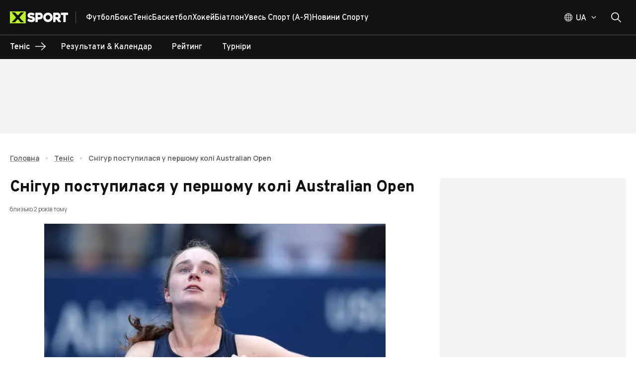

--- FILE ---
content_type: text/html; charset=utf-8
request_url: https://xsport.ua/ua/tennis_s/news/snigur-postupylasya-u-pershomu-koli-australian-open_8891070/
body_size: 138003
content:
<!DOCTYPE html><html lang="uk"><head><meta charSet="utf-8"/><meta name="viewport" content="width=device-width, initial-scale=1"/><link rel="preload" as="image" imageSrcSet="/_next/image/?url=https%3A%2F%2Fems.xsport.ua%2Fsites%2Fdefault%2Ffiles%2Farticles%2Fef78eb4e8a001ad4cb23c713f0415344.jpeg&amp;w=50&amp;q=70 50w, /_next/image/?url=https%3A%2F%2Fems.xsport.ua%2Fsites%2Fdefault%2Ffiles%2Farticles%2Fef78eb4e8a001ad4cb23c713f0415344.jpeg&amp;w=100&amp;q=70 100w, /_next/image/?url=https%3A%2F%2Fems.xsport.ua%2Fsites%2Fdefault%2Ffiles%2Farticles%2Fef78eb4e8a001ad4cb23c713f0415344.jpeg&amp;w=150&amp;q=70 150w, /_next/image/?url=https%3A%2F%2Fems.xsport.ua%2Fsites%2Fdefault%2Ffiles%2Farticles%2Fef78eb4e8a001ad4cb23c713f0415344.jpeg&amp;w=250&amp;q=70 250w, /_next/image/?url=https%3A%2F%2Fems.xsport.ua%2Fsites%2Fdefault%2Ffiles%2Farticles%2Fef78eb4e8a001ad4cb23c713f0415344.jpeg&amp;w=350&amp;q=70 350w, /_next/image/?url=https%3A%2F%2Fems.xsport.ua%2Fsites%2Fdefault%2Ffiles%2Farticles%2Fef78eb4e8a001ad4cb23c713f0415344.jpeg&amp;w=450&amp;q=70 450w, /_next/image/?url=https%3A%2F%2Fems.xsport.ua%2Fsites%2Fdefault%2Ffiles%2Farticles%2Fef78eb4e8a001ad4cb23c713f0415344.jpeg&amp;w=600&amp;q=70 600w, /_next/image/?url=https%3A%2F%2Fems.xsport.ua%2Fsites%2Fdefault%2Ffiles%2Farticles%2Fef78eb4e8a001ad4cb23c713f0415344.jpeg&amp;w=768&amp;q=70 768w, /_next/image/?url=https%3A%2F%2Fems.xsport.ua%2Fsites%2Fdefault%2Ffiles%2Farticles%2Fef78eb4e8a001ad4cb23c713f0415344.jpeg&amp;w=1024&amp;q=70 1024w, /_next/image/?url=https%3A%2F%2Fems.xsport.ua%2Fsites%2Fdefault%2Ffiles%2Farticles%2Fef78eb4e8a001ad4cb23c713f0415344.jpeg&amp;w=1440&amp;q=70 1440w, /_next/image/?url=https%3A%2F%2Fems.xsport.ua%2Fsites%2Fdefault%2Ffiles%2Farticles%2Fef78eb4e8a001ad4cb23c713f0415344.jpeg&amp;w=1920&amp;q=70 1920w" imageSizes="(max-width: 449px) 338.3458646616541px, (max-width: 767px) 577.4436090225563px, (max-width: 1023px) 769.9248120300751px, (max-width: 1439px) 1082.7067669172932px, 1443.609022556391px" fetchPriority="high"/><link rel="stylesheet" href="/_next/static/css/87202f536fc06c8f.css" crossorigin="anonymous" data-precedence="next"/><link rel="preload" as="script" fetchPriority="low" href="/_next/static/chunks/webpack-15611a642afce6da.js" crossorigin=""/><script src="/_next/static/chunks/fd9d1056-1752ab696d445788.js" async="" crossorigin=""></script><script src="/_next/static/chunks/2117-ff55ebee9d673b8b.js" async="" crossorigin=""></script><script src="/_next/static/chunks/main-app-5294d1645fe5526e.js" async="" crossorigin=""></script><script src="/_next/static/chunks/2818-bab8258bda5daa87.js" async="" crossorigin=""></script><script src="/_next/static/chunks/2391-440d50089171f48d.js" async="" crossorigin=""></script><script src="/_next/static/chunks/3201-f055357c06e6f036.js" async="" crossorigin=""></script><script src="/_next/static/chunks/8667-414ff522bbed950f.js" async="" crossorigin=""></script><script src="/_next/static/chunks/5186-fc2bb71062d2ba25.js" async="" crossorigin=""></script><script src="/_next/static/chunks/7520-7c9698cfefc69a8c.js" async="" crossorigin=""></script><script src="/_next/static/chunks/7544-f4ecaa9b5484ab63.js" async="" crossorigin=""></script><script src="/_next/static/chunks/app/%5Blocale%5D/layout-67278269b07f5dc9.js" async="" crossorigin=""></script><script src="/_next/static/chunks/9980-2c6fc7aafb38aafe.js" async="" crossorigin=""></script><script src="/_next/static/chunks/9576-f6131821ac174c7a.js" async="" crossorigin=""></script><script src="/_next/static/chunks/77-d6022deacdb347bd.js" async="" crossorigin=""></script><script src="/_next/static/chunks/9673-9b730111b62d00f9.js" async="" crossorigin=""></script><script src="/_next/static/chunks/6900-d314a3b2241bc1c7.js" async="" crossorigin=""></script><script src="/_next/static/chunks/8259-2dbcbb9785cbfd89.js" async="" crossorigin=""></script><script src="/_next/static/chunks/9237-3fdce44c653207e2.js" async="" crossorigin=""></script><script src="/_next/static/chunks/9450-8ce442208f0668a0.js" async="" crossorigin=""></script><script src="/_next/static/chunks/9466-a1d0e1143d85698c.js" async="" crossorigin=""></script><script src="/_next/static/chunks/1182-0e6fe4512b42f334.js" async="" crossorigin=""></script><script src="/_next/static/chunks/2069-5266fd7959961f36.js" async="" crossorigin=""></script><script src="/_next/static/chunks/3591-8293fbb7914a01a5.js" async="" crossorigin=""></script><script src="/_next/static/chunks/8848-1b57b8eefc20a94c.js" async="" crossorigin=""></script><script src="/_next/static/chunks/3435-7d4961e580327e0c.js" async="" crossorigin=""></script><script src="/_next/static/chunks/2467-55e5bea2429c1401.js" async="" crossorigin=""></script><script src="/_next/static/chunks/988-169547ef14ab1411.js" async="" crossorigin=""></script><script src="/_next/static/chunks/app/%5Blocale%5D/(main-layout)/%5BsportAlias%5D/news/%5BnewsAlias%5D/page-fe29cf5bdc29beb3.js" async="" crossorigin=""></script><script src="/_next/static/chunks/2957-6dd01ea6fae76e1b.js" async="" crossorigin=""></script><script src="/_next/static/chunks/3825-360934968b4753cd.js" async="" crossorigin=""></script><script src="/_next/static/chunks/6516-e44141f240fca17a.js" async="" crossorigin=""></script><script src="/_next/static/chunks/2713-5a7d8df30c803995.js" async="" crossorigin=""></script><script src="/_next/static/chunks/6663-0715c21fee4ec928.js" async="" crossorigin=""></script><script src="/_next/static/chunks/9843-6807675dd3f7f973.js" async="" crossorigin=""></script><script src="/_next/static/chunks/6339-b87f736d43d5138e.js" async="" crossorigin=""></script><script src="/_next/static/chunks/1032-75935952aa2d2931.js" async="" crossorigin=""></script><script src="/_next/static/chunks/app/%5Blocale%5D/loading-3617e223de3fa9e8.js" async="" crossorigin=""></script><script src="/_next/static/chunks/3018-b1d158f56a6ff56b.js" async="" crossorigin=""></script><script src="/_next/static/chunks/app/%5Blocale%5D/(main-layout)/layout-611d7df224014185.js" async="" crossorigin=""></script><script src="/_next/static/chunks/app/%5Blocale%5D/not-found-9ced6cd76fce243a.js" async="" crossorigin=""></script><script src="/_next/static/chunks/app/%5Blocale%5D/(main-layout)/error-6a96dbbb4495173a.js" async="" crossorigin=""></script><link rel="preload" href="https://securepubads.g.doubleclick.net/tag/js/gpt.js" as="script"/><title>Снігур поступилася у першому колі Australian Open</title><meta name="description" content="У першому колі Australian Open українка Дар&#x27;я Снігур програла американці Аліші Паркс"/><meta name="keywords" content="Теніс, Australian Open, Дар&#x27;я Снігур, новини тенісу"/><meta name="robots" content="index, follow, max-image-preview:large"/><link rel="canonical" href="https://xsport.ua/ua/tennis_s/news/snigur-postupylasya-u-pershomu-koli-australian-open_8891070/"/><link rel="alternate" hrefLang="uk-UA" href="https://xsport.ua/ua/tennis_s/news/snigur-postupylasya-u-pershomu-koli-australian-open_8891070/"/><link rel="alternate" hrefLang="ru-UA" href="https://xsport.ua/ru/tennis_s/news/snigur-ustupila-v-pervom-kruge-australian-open_8891070/"/><meta property="og:title" content="Снігур поступилася у першому колі Australian Open"/><meta property="og:description" content="У першому колі Australian Open українка Дар&#x27;я Снігур програла американці Аліші Паркс"/><meta property="og:url" content="https://xsport.ua/ua/tennis_s/news/snigur-postupylasya-u-pershomu-koli-australian-open_8891070/"/><meta property="og:site_name" content="XSport"/><meta property="og:image" content="https://ems.xsport.ua/sites/default/files/styles/max_1200x628/public/articles/ef78eb4e8a001ad4cb23c713f0415344.jpeg?itok=XEH0kW4E"/><meta property="og:type" content="article"/><meta name="twitter:card" content="summary_large_image"/><meta name="twitter:title" content="Снігур поступилася у першому колі Australian Open"/><meta name="twitter:description" content="У першому колі Australian Open українка Дар&#x27;я Снігур програла американці Аліші Паркс"/><meta name="twitter:image" content="https://ems.xsport.ua/sites/default/files/styles/max_1200x628/public/articles/ef78eb4e8a001ad4cb23c713f0415344.jpeg?itok=XEH0kW4E"/><link rel="icon" href="/favicon/favicon-16x16.png" type="image/png" sizes="16x16"/><link rel="icon" href="/favicon/favicon-32x32.png" type="image/png" sizes="32x32"/><link rel="icon" href="/favicon/favicon-192x192.png" type="image/png" sizes="192x192"/><link rel="icon" href="/favicon/favicon-512x512.png" type="image/png" sizes="512x512"/><link rel="apple-touch-icon" href="/favicon/apple-icon.png" sizes="180x180"/><meta name="next-size-adjust"/><script src="/_next/static/chunks/polyfills-42372ed130431b0a.js" crossorigin="anonymous" noModule=""></script><style data-emotion="css-global 749tei">html{height:100%;}html *,html *::before,html *::after{box-sizing:border-box;}html body{color:#121212;}html body .next-error-h1,html body .next-error-h1~div{color:#ffffff;}body{height:100%;display:-webkit-box;display:-webkit-flex;display:-ms-flexbox;display:flex;-webkit-flex-direction:column;-ms-flex-direction:column;flex-direction:column;margin:0;overflow-x:hidden;font-size:14px;}body strong,body b{font-weight:700;}body .sr-only{position:absolute;width:1px;height:1px;padding:0;margin:-1px;overflow:hidden;clip:rect(0, 0, 0, 0);white-space:nowrap;border-width:0;}body address{font-style:normal;}body ul{padding:0;margin:0;}body li{list-style:none;}body .hide-scroll::-webkit-scrollbar{display:none;-ms-overflow-style:none;scrollbar-width:none;}body .loading{position:relative;}body .loading::before{content:"";position:absolute;top:0;left:0;right:0;bottom:0;z-index:2;-webkit-backdrop-filter:blur(1px);backdrop-filter:blur(1px);}a{-webkit-transition:color 0.2s ease,opacity 0.2s ease;transition:color 0.2s ease,opacity 0.2s ease;}iframe{max-width:100%;}</style><style data-emotion="css-global z307ra">html{-webkit-font-smoothing:antialiased;-moz-osx-font-smoothing:grayscale;box-sizing:border-box;-webkit-text-size-adjust:100%;}*,*::before,*::after{box-sizing:inherit;}strong,b{font-weight:700;}body{margin:0;color:rgba(0, 0, 0, 0.87);font-family:'__Overpass_87a419','__Overpass_Fallback_87a419',Verdana,sans-serif;font-weight:400;font-size:1rem;line-height:1.5;background-color:#fff;}@media print{body{background-color:#ffffff;}}body::backdrop{background-color:#fff;}</style><style data-emotion="css-global animation-61bdi0">@-webkit-keyframes animation-61bdi0{0%{-webkit-transform:rotate(0deg);-moz-transform:rotate(0deg);-ms-transform:rotate(0deg);transform:rotate(0deg);}100%{-webkit-transform:rotate(360deg);-moz-transform:rotate(360deg);-ms-transform:rotate(360deg);transform:rotate(360deg);}}@keyframes animation-61bdi0{0%{-webkit-transform:rotate(0deg);-moz-transform:rotate(0deg);-ms-transform:rotate(0deg);transform:rotate(0deg);}100%{-webkit-transform:rotate(360deg);-moz-transform:rotate(360deg);-ms-transform:rotate(360deg);transform:rotate(360deg);}}</style><style data-emotion="css-global animation-1p2h4ri">@-webkit-keyframes animation-1p2h4ri{0%{stroke-dasharray:1px,200px;stroke-dashoffset:0;}50%{stroke-dasharray:100px,200px;stroke-dashoffset:-15px;}100%{stroke-dasharray:100px,200px;stroke-dashoffset:-125px;}}@keyframes animation-1p2h4ri{0%{stroke-dasharray:1px,200px;stroke-dashoffset:0;}50%{stroke-dasharray:100px,200px;stroke-dashoffset:-15px;}100%{stroke-dasharray:100px,200px;stroke-dashoffset:-125px;}}</style><style data-emotion="css o6q7af 1wccplg 890nw4 voneje fn77e1 oplpje j91iyq j3p7v ccmkwy 8newfa ferypy 1jujxqe 7fxpoz 1olm3mm 1wb9ucj 1nc3q9a 1xeiqmo 1uf1jen zm32jb 1mx9ix7 iurdik 13g2uig cak4yj 1ie9574 h6i425 f3ccui k0tyrq 11a9g00 8qjkqe vmj5i2 15fy4xm 1s2fih 5zoced 14jd0o3 1l1zv5c eltp44 25322i 79elbk 16t0w7m ua89wq 15yis7p 1n4ec7e 1a8cxun abrpqi 1ex6a89 5pryr3 13o7eu2 14891ef 1nsvgrf yxjjit ci3kvd u4p24i norvmn bni3fw q6pcdo 16utqr1 zvtf3o mak1lh 1ed35ck 1fz7wx1 ophnx6 1gblopn 5p8f88 bz78rz 1iwfj2f aep38m 1dm8hxc 8x4bf6 8vuz06 ruew6u 1r8553y 1ex1ofd dzde63 uewl2b pb29e2 1qfcu1d gy1a23 dn2qx evdn0j 1f1dx0 la21x5 etly7e 1p6k9zu 1rpch41 0 9wbybp 1sw1q65 1cydj9c fn7za8 q1su0y nhb8h9 13a2wwr 1yaj1la xe7umx 1j5w11i 1326053 1y4gx3a 10rjxj5 17a0qlm 1twsf8q 1btzg7g 1x683cp opgmt6 1tpwt2z 7inmuf rmz4vk rriwma 1hxtjj9 cu3hlz loiofp 14hwfv7 1t4azpk 1i06imo ssbwh9 1baulvz 18b7aqg 1avtife ctzuwp 1tffvwd vwo25y 1mle18q mcyi5t 18368j5 1ul5cj7 1rjvp1t 80gzie">.css-o6q7af{position:relative;background-color:#121212;z-index:100;}.css-1wccplg{width:100%;margin-left:auto;box-sizing:border-box;margin-right:auto;display:block;padding-left:20px;padding-right:20px;position:relative;max-width:100%;padding:0 16px;}@media (min-width:600px){.css-1wccplg{padding-left:30px;padding-right:30px;}}@media (min-width:1440px){.css-1wccplg{max-width:1440px;}}@media (min-width:600px){.css-1wccplg{padding:0 20px;max-width:1340px;}}@media (min-width:2560px){.css-1wccplg{max-width:1920px;}}@media (min-width:3800px){.css-1wccplg{max-width:2500px;}}.css-1wccplg .container{margin-left:16px;margin-right:16px;}@media (min-width:600px){.css-1wccplg .container{margin-left:20px;margin-right:20px;}}@media (min-width:1340px){.css-1wccplg .container{margin-left:calc((100vw - 1300px) / 2);margin-right:calc((100vw - 1300px) / 2);}}@media (min-width:2560px){.css-1wccplg .container{margin-left:calc((100vw - 1880px) / 2);margin-right:calc((100vw - 1880px) / 2);}}@media (min-width:3800px){.css-1wccplg .container{margin-left:calc((100vw - 2460px) / 2);margin-right:calc((100vw - 2460px) / 2);}}.css-890nw4{display:-webkit-box;display:-webkit-flex;display:-ms-flexbox;display:flex;-webkit-flex-direction:row;-ms-flex-direction:row;flex-direction:row;-webkit-box-pack:justify;-webkit-justify-content:space-between;justify-content:space-between;-webkit-align-items:center;-webkit-box-align:center;-ms-flex-align:center;align-items:center;height:70px;}.css-890nw4>:not(style):not(style){margin:0;}.css-890nw4>:not(style)~:not(style){margin-left:20px;}.css-voneje{display:-webkit-box;display:-webkit-flex;display:-ms-flexbox;display:flex;-webkit-flex-direction:row;-ms-flex-direction:row;flex-direction:row;-webkit-align-items:center;-webkit-box-align:center;-ms-flex-align:center;align-items:center;height:100%;}.css-fn77e1{display:-webkit-box;display:-webkit-flex;display:-ms-flexbox;display:flex;padding-right:15px;margin-right:20px;border-right:1px solid;}@media (min-width:0px){.css-fn77e1{border-color:transparent;}}@media (min-width:768px){.css-fn77e1{border-color:rgba(255, 255, 255, 0.3);}}.css-oplpje{-webkit-text-decoration:underline;text-decoration:underline;text-decoration-color:rgba(18, 18, 18, 0.4);display:-webkit-box;display:-webkit-flex;display:-ms-flexbox;display:flex;padding-right:15px;margin-right:20px;border-right:1px solid;}.css-oplpje:hover{text-decoration-color:inherit;}@media (min-width:0px){.css-oplpje{border-color:transparent;}}@media (min-width:768px){.css-oplpje{border-color:rgba(255, 255, 255, 0.3);}}.css-j91iyq{margin:0;font:inherit;-webkit-transition:color .3s;transition:color .3s;word-wrap:break-word;color:#121212;-webkit-text-decoration:underline;text-decoration:underline;text-decoration-color:rgba(18, 18, 18, 0.4);display:-webkit-box;display:-webkit-flex;display:-ms-flexbox;display:flex;padding-right:15px;margin-right:20px;border-right:1px solid;}.css-j91iyq>a{font:inherit;color:inherit;-webkit-text-decoration:none;text-decoration:none;}.css-j91iyq>a:hover{-webkit-text-decoration:underline;text-decoration:underline;}.css-j91iyq p{font-weight:500;font-family:'__Manrope_f82309','__Manrope_Fallback_f82309',Verdana,sans-serif;margin-top:0;}.css-j91iyq p:not(:last-of-type){margin-bottom:20px;}.css-j91iyq p:last-of-type{margin-bottom:0;}.css-j91iyq h2{margin-top:0;margin-bottom:1.2px;font-size:24px;font-weight:800;}@media (min-width:600px){.css-j91iyq h2{margin-bottom:2px;}}.css-j91iyq h3{margin-top:0;margin-bottom:1.2px;font-size:18px;font-weight:700;}@media (min-width:600px){.css-j91iyq h3{margin-bottom:2px;}}.css-j91iyq:hover{text-decoration-color:inherit;}@media (min-width:0px){.css-j91iyq{border-color:transparent;}}@media (min-width:768px){.css-j91iyq{border-color:rgba(255, 255, 255, 0.3);}}.css-j3p7v{display:-webkit-box;display:-webkit-flex;display:-ms-flexbox;display:flex;-webkit-flex-direction:row;-ms-flex-direction:row;flex-direction:row;-webkit-box-flex-wrap:wrap;-webkit-flex-wrap:wrap;-ms-flex-wrap:wrap;flex-wrap:wrap;height:100%;-webkit-align-items:center;-webkit-box-align:center;-ms-flex-align:center;align-items:center;padding-top:2px;overflow:hidden;gap:20px;}@media (min-width:0px){.css-j3p7v{display:none;}}@media (min-width:768px){.css-j3p7v{display:-webkit-box;display:-webkit-flex;display:-ms-flexbox;display:flex;}}.css-ccmkwy{display:-webkit-box;display:-webkit-flex;display:-ms-flexbox;display:flex;-webkit-box-pack:justify;-webkit-justify-content:space-between;justify-content:space-between;-webkit-align-items:center;-webkit-box-align:center;-ms-flex-align:center;align-items:center;color:#ffffff;text-transform:capitalize;-webkit-text-decoration:none;text-decoration:none;font-weight:500;padding:16px;border-top:1px solid rgba(255, 255, 255, 0.2);}.css-ccmkwy:last-of-type{padding-bottom:16px;border-bottom:1px solid rgba(255, 255, 255, 0.2);}.css-ccmkwy>svg{color:#BDF223;}@media (min-width:768px){.css-ccmkwy>svg{display:none;}}@media (min-width:768px){.css-ccmkwy{padding:0;border-top:none;}.css-ccmkwy:last-of-type{padding-bottom:0;border-bottom:none;}}.css-ccmkwy:hover,.css-ccmkwy.active{-webkit-text-decoration:underline;text-decoration:underline;text-decoration-color:#BDF223;text-underline-offset:8px;text-decoration-thickness:3px;}.css-8newfa{margin:0;font-family:'__Overpass_87a419','__Overpass_Fallback_87a419',Verdana,sans-serif;font-weight:400;font-size:1rem;line-height:1.5;-webkit-transition:color .3s;transition:color .3s;word-wrap:break-word;font-size:16px;font-weight:700;height:100%;display:-webkit-box;display:-webkit-flex;display:-ms-flexbox;display:flex;-webkit-box-pack:justify;-webkit-justify-content:space-between;justify-content:space-between;-webkit-align-items:center;-webkit-box-align:center;-ms-flex-align:center;align-items:center;color:#ffffff;text-transform:capitalize;-webkit-text-decoration:none;text-decoration:none;font-weight:500;padding:16px;border-top:1px solid rgba(255, 255, 255, 0.2);}.css-8newfa>a{font:inherit;color:inherit;-webkit-text-decoration:none;text-decoration:none;}.css-8newfa>a:hover{-webkit-text-decoration:underline;text-decoration:underline;}.css-8newfa p{font-weight:500;font-family:'__Manrope_f82309','__Manrope_Fallback_f82309',Verdana,sans-serif;margin-top:0;}.css-8newfa p:not(:last-of-type){margin-bottom:20px;}.css-8newfa p:last-of-type{margin-bottom:0;}.css-8newfa h2{margin-top:0;margin-bottom:1.2px;font-size:24px;font-weight:800;}@media (min-width:600px){.css-8newfa h2{margin-bottom:2px;}}.css-8newfa h3{margin-top:0;margin-bottom:1.2px;font-size:18px;font-weight:700;}@media (min-width:600px){.css-8newfa h3{margin-bottom:2px;}}.css-8newfa:last-of-type{padding-bottom:16px;border-bottom:1px solid rgba(255, 255, 255, 0.2);}.css-8newfa>svg{color:#BDF223;}@media (min-width:768px){.css-8newfa>svg{display:none;}}@media (min-width:768px){.css-8newfa{padding:0;border-top:none;}.css-8newfa:last-of-type{padding-bottom:0;border-bottom:none;}}.css-8newfa:hover,.css-8newfa.active{-webkit-text-decoration:underline;text-decoration:underline;text-decoration-color:#BDF223;text-underline-offset:8px;text-decoration-thickness:3px;}.css-ferypy{-webkit-text-decoration:underline;text-decoration:underline;text-decoration-color:rgba(18, 18, 18, 0.4);margin:0;font-family:'__Overpass_87a419','__Overpass_Fallback_87a419',Verdana,sans-serif;font-weight:400;font-size:1rem;line-height:1.5;-webkit-transition:color .3s;transition:color .3s;word-wrap:break-word;font-size:16px;font-weight:700;height:100%;display:-webkit-box;display:-webkit-flex;display:-ms-flexbox;display:flex;-webkit-box-pack:justify;-webkit-justify-content:space-between;justify-content:space-between;-webkit-align-items:center;-webkit-box-align:center;-ms-flex-align:center;align-items:center;color:#ffffff;text-transform:capitalize;-webkit-text-decoration:none;text-decoration:none;font-weight:500;padding:16px;border-top:1px solid rgba(255, 255, 255, 0.2);}.css-ferypy:hover{text-decoration-color:inherit;}.css-ferypy>a{font:inherit;color:inherit;-webkit-text-decoration:none;text-decoration:none;}.css-ferypy>a:hover{-webkit-text-decoration:underline;text-decoration:underline;}.css-ferypy p{font-weight:500;font-family:'__Manrope_f82309','__Manrope_Fallback_f82309',Verdana,sans-serif;margin-top:0;}.css-ferypy p:not(:last-of-type){margin-bottom:20px;}.css-ferypy p:last-of-type{margin-bottom:0;}.css-ferypy h2{margin-top:0;margin-bottom:1.2px;font-size:24px;font-weight:800;}@media (min-width:600px){.css-ferypy h2{margin-bottom:2px;}}.css-ferypy h3{margin-top:0;margin-bottom:1.2px;font-size:18px;font-weight:700;}@media (min-width:600px){.css-ferypy h3{margin-bottom:2px;}}.css-ferypy:last-of-type{padding-bottom:16px;border-bottom:1px solid rgba(255, 255, 255, 0.2);}.css-ferypy>svg{color:#BDF223;}@media (min-width:768px){.css-ferypy>svg{display:none;}}@media (min-width:768px){.css-ferypy{padding:0;border-top:none;}.css-ferypy:last-of-type{padding-bottom:0;border-bottom:none;}}.css-ferypy:hover,.css-ferypy.active{-webkit-text-decoration:underline;text-decoration:underline;text-decoration-color:#BDF223;text-underline-offset:8px;text-decoration-thickness:3px;}.css-1jujxqe{margin:0;font:inherit;-webkit-transition:color .3s;transition:color .3s;word-wrap:break-word;color:#121212;-webkit-text-decoration:underline;text-decoration:underline;text-decoration-color:rgba(18, 18, 18, 0.4);margin:0;font-family:'__Overpass_87a419','__Overpass_Fallback_87a419',Verdana,sans-serif;font-weight:400;font-size:1rem;line-height:1.5;-webkit-transition:color .3s;transition:color .3s;word-wrap:break-word;font-size:16px;font-weight:700;height:100%;display:-webkit-box;display:-webkit-flex;display:-ms-flexbox;display:flex;-webkit-box-pack:justify;-webkit-justify-content:space-between;justify-content:space-between;-webkit-align-items:center;-webkit-box-align:center;-ms-flex-align:center;align-items:center;color:#ffffff;text-transform:capitalize;-webkit-text-decoration:none;text-decoration:none;font-weight:500;padding:16px;border-top:1px solid rgba(255, 255, 255, 0.2);}.css-1jujxqe>a{font:inherit;color:inherit;-webkit-text-decoration:none;text-decoration:none;}.css-1jujxqe>a:hover{-webkit-text-decoration:underline;text-decoration:underline;}.css-1jujxqe p{font-weight:500;font-family:'__Manrope_f82309','__Manrope_Fallback_f82309',Verdana,sans-serif;margin-top:0;}.css-1jujxqe p:not(:last-of-type){margin-bottom:20px;}.css-1jujxqe p:last-of-type{margin-bottom:0;}.css-1jujxqe h2{margin-top:0;margin-bottom:1.2px;font-size:24px;font-weight:800;}@media (min-width:600px){.css-1jujxqe h2{margin-bottom:2px;}}.css-1jujxqe h3{margin-top:0;margin-bottom:1.2px;font-size:18px;font-weight:700;}@media (min-width:600px){.css-1jujxqe h3{margin-bottom:2px;}}.css-1jujxqe:hover{text-decoration-color:inherit;}.css-1jujxqe>a{font:inherit;color:inherit;-webkit-text-decoration:none;text-decoration:none;}.css-1jujxqe>a:hover{-webkit-text-decoration:underline;text-decoration:underline;}.css-1jujxqe p{font-weight:500;font-family:'__Manrope_f82309','__Manrope_Fallback_f82309',Verdana,sans-serif;margin-top:0;}.css-1jujxqe p:not(:last-of-type){margin-bottom:20px;}.css-1jujxqe p:last-of-type{margin-bottom:0;}.css-1jujxqe h2{margin-top:0;margin-bottom:1.2px;font-size:24px;font-weight:800;}@media (min-width:600px){.css-1jujxqe h2{margin-bottom:2px;}}.css-1jujxqe h3{margin-top:0;margin-bottom:1.2px;font-size:18px;font-weight:700;}@media (min-width:600px){.css-1jujxqe h3{margin-bottom:2px;}}.css-1jujxqe:last-of-type{padding-bottom:16px;border-bottom:1px solid rgba(255, 255, 255, 0.2);}.css-1jujxqe>svg{color:#BDF223;}@media (min-width:768px){.css-1jujxqe>svg{display:none;}}@media (min-width:768px){.css-1jujxqe{padding:0;border-top:none;}.css-1jujxqe:last-of-type{padding-bottom:0;border-bottom:none;}}.css-1jujxqe:hover,.css-1jujxqe.active{-webkit-text-decoration:underline;text-decoration:underline;text-decoration-color:#BDF223;text-underline-offset:8px;text-decoration-thickness:3px;}.css-7fxpoz{z-index:1200;top:64px;}.css-1olm3mm{display:-webkit-box;display:-webkit-flex;display:-ms-flexbox;display:flex;-webkit-flex-direction:row;-ms-flex-direction:row;flex-direction:row;-webkit-align-items:center;-webkit-box-align:center;-ms-flex-align:center;align-items:center;}@media (min-width:0px){.css-1olm3mm>:not(style):not(style){margin:0;}.css-1olm3mm>:not(style)~:not(style){margin-left:10px;}}@media (min-width:768px){.css-1olm3mm>:not(style):not(style){margin:0;}.css-1olm3mm>:not(style)~:not(style){margin-left:20px;}}@media (min-width:0px){.css-1wb9ucj{display:none;}}@media (min-width:768px){.css-1wb9ucj{display:-webkit-box;display:-webkit-flex;display:-ms-flexbox;display:flex;}}.css-1nc3q9a{display:-webkit-box;display:-webkit-flex;display:-ms-flexbox;display:flex;-webkit-flex-direction:column;-ms-flex-direction:column;flex-direction:column;position:relative;}@media (min-width:0px){.css-1nc3q9a{-webkit-flex-direction:row;-ms-flex-direction:row;flex-direction:row;}}@media (min-width:768px){.css-1nc3q9a{-webkit-flex-direction:column;-ms-flex-direction:column;flex-direction:column;}}.css-1xeiqmo{display:-webkit-box;display:-webkit-flex;display:-ms-flexbox;display:flex;-webkit-flex-direction:row;-ms-flex-direction:row;flex-direction:row;cursor:pointer;}.css-1xeiqmo svg,.css-1xeiqmo .MuiButtonBase-root svg path,.css-1xeiqmo .MuiTypography-root{-webkit-transition:all 0.3s ease;transition:all 0.3s ease;}.css-1xeiqmo:hover .MuiTypography-root{color:#BDF223;}.css-1xeiqmo:hover .MuiButtonBase-root svg path{stroke:#BDF223;}.css-1xeiqmo:hover svg{color:#BDF223;}.css-1uf1jen{text-align:center;-webkit-flex:0 0 auto;-ms-flex:0 0 auto;flex:0 0 auto;font-size:1.5rem;padding:8px;border-radius:50%;overflow:visible;color:rgba(0, 0, 0, 0.54);-webkit-transition:background-color 150ms cubic-bezier(0.4, 0, 0.2, 1) 0ms;transition:background-color 150ms cubic-bezier(0.4, 0, 0.2, 1) 0ms;padding:5px;font-size:1.125rem;width:50px;height:50px;padding:0;display:-webkit-box;display:-webkit-flex;display:-ms-flexbox;display:flex;-webkit-align-items:center;-webkit-box-align:center;-ms-flex-align:center;align-items:center;-webkit-box-pack:center;-ms-flex-pack:center;-webkit-justify-content:center;justify-content:center;color:#121212;-webkit-transition:background-color 0.2s ease;transition:background-color 0.2s ease;}.css-1uf1jen.Mui-disabled{background-color:transparent;color:rgba(0, 0, 0, 0.26);}.css-1uf1jen:disabled{opacity:0.4;pointer-events:none;}.css-1uf1jen.MuiIconButton-sizeSmall{width:40px;height:40px;}.css-1uf1jen.MuiIconButton-sizeLarge{width:60px;height:60px;}.css-1uf1jen.MuiIconButton-colorSecondary{background-color:#BDF223;color:#121212;}.css-1uf1jen.MuiIconButton-colorSecondary:hover{background-color:rgba(189, 242, 35, 0.8);}.css-1uf1jen.MuiIconButton-colorPrimary{color:#121212;border:1px solid #121212;}.css-1uf1jen.MuiIconButton-colorPrimary:hover{background-color:#BDF223;border-color:#BDF223;color:#121212;}.css-1uf1jen.MuiIconButton-colorWhite{color:#ffffff;border:1px solid #ffffff;}.css-1uf1jen.MuiIconButton-colorWhite:hover{background-color:#BDF223;border-color:#BDF223;color:#121212;}@media (min-width:0px){.css-1uf1jen{padding-left:0px;}}@media (min-width:768px){.css-1uf1jen{padding-left:10px;}}@media (min-width:0px){.css-1uf1jen.css-1uf1jen{width:20px;height:20px;}}@media (min-width:768px){.css-1uf1jen.css-1uf1jen{width:40px;height:40px;}}.css-zm32jb{display:-webkit-inline-box;display:-webkit-inline-flex;display:-ms-inline-flexbox;display:inline-flex;-webkit-align-items:center;-webkit-box-align:center;-ms-flex-align:center;align-items:center;-webkit-box-pack:center;-ms-flex-pack:center;-webkit-justify-content:center;justify-content:center;position:relative;box-sizing:border-box;-webkit-tap-highlight-color:transparent;background-color:transparent;outline:0;border:0;margin:0;border-radius:0;padding:0;cursor:pointer;-webkit-user-select:none;-moz-user-select:none;-ms-user-select:none;user-select:none;vertical-align:middle;-moz-appearance:none;-webkit-appearance:none;-webkit-text-decoration:none;text-decoration:none;color:inherit;font-family:'__Overpass_87a419','__Overpass_Fallback_87a419',Verdana,sans-serif;font-size:14px;text-align:center;-webkit-flex:0 0 auto;-ms-flex:0 0 auto;flex:0 0 auto;font-size:1.5rem;padding:8px;border-radius:50%;overflow:visible;color:rgba(0, 0, 0, 0.54);-webkit-transition:background-color 150ms cubic-bezier(0.4, 0, 0.2, 1) 0ms;transition:background-color 150ms cubic-bezier(0.4, 0, 0.2, 1) 0ms;padding:5px;font-size:1.125rem;width:50px;height:50px;padding:0;display:-webkit-box;display:-webkit-flex;display:-ms-flexbox;display:flex;-webkit-align-items:center;-webkit-box-align:center;-ms-flex-align:center;align-items:center;-webkit-box-pack:center;-ms-flex-pack:center;-webkit-justify-content:center;justify-content:center;color:#121212;-webkit-transition:background-color 0.2s ease;transition:background-color 0.2s ease;}.css-zm32jb::-moz-focus-inner{border-style:none;}.css-zm32jb.Mui-disabled{pointer-events:none;cursor:default;}@media print{.css-zm32jb{-webkit-print-color-adjust:exact;color-adjust:exact;}}.css-zm32jb:hover{-webkit-text-decoration:underline;text-decoration:underline;}.css-zm32jb.MuiLink-root{text-align:center;}.css-zm32jb.Mui-disabled{background-color:transparent;color:rgba(0, 0, 0, 0.26);}.css-zm32jb:disabled{opacity:0.4;pointer-events:none;}.css-zm32jb.MuiIconButton-sizeSmall{width:40px;height:40px;}.css-zm32jb.MuiIconButton-sizeLarge{width:60px;height:60px;}.css-zm32jb.MuiIconButton-colorSecondary{background-color:#BDF223;color:#121212;}.css-zm32jb.MuiIconButton-colorSecondary:hover{background-color:rgba(189, 242, 35, 0.8);}.css-zm32jb.MuiIconButton-colorPrimary{color:#121212;border:1px solid #121212;}.css-zm32jb.MuiIconButton-colorPrimary:hover{background-color:#BDF223;border-color:#BDF223;color:#121212;}.css-zm32jb.MuiIconButton-colorWhite{color:#ffffff;border:1px solid #ffffff;}.css-zm32jb.MuiIconButton-colorWhite:hover{background-color:#BDF223;border-color:#BDF223;color:#121212;}@media (min-width:0px){.css-zm32jb{padding-left:0px;}}@media (min-width:768px){.css-zm32jb{padding-left:10px;}}@media (min-width:0px){.css-zm32jb.css-zm32jb{width:20px;height:20px;}}@media (min-width:768px){.css-zm32jb.css-zm32jb{width:40px;height:40px;}}.css-1mx9ix7{display:-webkit-box;display:-webkit-flex;display:-ms-flexbox;display:flex;-webkit-flex-direction:row;-ms-flex-direction:row;flex-direction:row;-webkit-align-items:center;-webkit-box-align:center;-ms-flex-align:center;align-items:center;}.css-1mx9ix7>:not(style):not(style){margin:0;}.css-1mx9ix7>:not(style)~:not(style){margin-left:10px;}@media (min-width:0px){.css-1mx9ix7{display:none;}}@media (min-width:768px){.css-1mx9ix7{display:-webkit-box;display:-webkit-flex;display:-ms-flexbox;display:flex;}}.css-iurdik{margin:0;-webkit-transition:color .3s;transition:color .3s;word-wrap:break-word;font-size:16px;font-weight:500;color:#ffffff;text-transform:uppercase;padding-top:3px;}.css-iurdik>a{font:inherit;color:inherit;-webkit-text-decoration:none;text-decoration:none;}.css-iurdik>a:hover{-webkit-text-decoration:underline;text-decoration:underline;}.css-iurdik p{font-weight:500;font-family:'__Manrope_f82309','__Manrope_Fallback_f82309',Verdana,sans-serif;margin-top:0;}.css-iurdik p:not(:last-of-type){margin-bottom:20px;}.css-iurdik p:last-of-type{margin-bottom:0;}.css-iurdik h2{margin-top:0;margin-bottom:1.2px;font-size:24px;font-weight:800;}@media (min-width:600px){.css-iurdik h2{margin-bottom:2px;}}.css-iurdik h3{margin-top:0;margin-bottom:1.2px;font-size:18px;font-weight:700;}@media (min-width:600px){.css-iurdik h3{margin-bottom:2px;}}.css-13g2uig{position:absolute;top:52px;left:50%;-webkit-transform:translateX(-50%);-moz-transform:translateX(-50%);-ms-transform:translateX(-50%);transform:translateX(-50%);opacity:0;pointer-events:none;background-color:#121212;z-index:10;}.css-cak4yj{position:absolute;top:52px;left:50%;-webkit-transform:translateX(-50%);-moz-transform:translateX(-50%);-ms-transform:translateX(-50%);transform:translateX(-50%);opacity:0;pointer-events:none;background-color:#121212;z-index:10;}@media (min-width:0px){.css-cak4yj{display:none;}}@media (min-width:768px){.css-cak4yj{display:block;}}.css-1ie9574{font-family:'__Overpass_87a419','__Overpass_Fallback_87a419',Verdana,sans-serif;font-weight:400;font-size:1rem;line-height:1.5;display:-webkit-box;display:-webkit-flex;display:-ms-flexbox;display:flex;-webkit-box-pack:start;-ms-flex-pack:start;-webkit-justify-content:flex-start;justify-content:flex-start;-webkit-align-items:center;-webkit-box-align:center;-ms-flex-align:center;align-items:center;position:relative;-webkit-text-decoration:none;text-decoration:none;min-height:48px;padding-top:6px;padding-bottom:6px;box-sizing:border-box;white-space:nowrap;padding-left:16px;padding-right:16px;padding-top:10px;padding-bottom:10px;padding-left:20px;padding-right:20px;}.css-1ie9574:hover{-webkit-text-decoration:none;text-decoration:none;background-color:rgba(0, 0, 0, 0.04);}@media (hover: none){.css-1ie9574:hover{background-color:transparent;}}.css-1ie9574.Mui-selected{background-color:rgba(18, 18, 18, 0.08);}.css-1ie9574.Mui-selected.Mui-focusVisible{background-color:rgba(18, 18, 18, 0.2);}.css-1ie9574.Mui-selected:hover{background-color:rgba(18, 18, 18, 0.12);}@media (hover: none){.css-1ie9574.Mui-selected:hover{background-color:rgba(18, 18, 18, 0.08);}}.css-1ie9574.Mui-focusVisible{background-color:rgba(0, 0, 0, 0.12);}.css-1ie9574.Mui-disabled{opacity:0.38;}.css-1ie9574+.MuiDivider-root{margin-top:10px;margin-bottom:10px;}.css-1ie9574+.MuiDivider-inset{margin-left:52px;}.css-1ie9574 .MuiListItemText-root{margin-top:0;margin-bottom:0;}.css-1ie9574 .MuiListItemText-inset{padding-left:36px;}.css-1ie9574 .MuiListItemIcon-root{min-width:36px;}@media (min-width:600px){.css-1ie9574{min-height:auto;}}.css-1ie9574:hover{background-color:#414141;}.css-h6i425{display:-webkit-inline-box;display:-webkit-inline-flex;display:-ms-inline-flexbox;display:inline-flex;-webkit-align-items:center;-webkit-box-align:center;-ms-flex-align:center;align-items:center;-webkit-box-pack:center;-ms-flex-pack:center;-webkit-justify-content:center;justify-content:center;position:relative;box-sizing:border-box;-webkit-tap-highlight-color:transparent;background-color:transparent;outline:0;border:0;margin:0;border-radius:0;padding:0;cursor:pointer;-webkit-user-select:none;-moz-user-select:none;-ms-user-select:none;user-select:none;vertical-align:middle;-moz-appearance:none;-webkit-appearance:none;-webkit-text-decoration:none;text-decoration:none;color:inherit;font-family:'__Overpass_87a419','__Overpass_Fallback_87a419',Verdana,sans-serif;font-size:14px;font-family:'__Overpass_87a419','__Overpass_Fallback_87a419',Verdana,sans-serif;font-weight:400;font-size:1rem;line-height:1.5;display:-webkit-box;display:-webkit-flex;display:-ms-flexbox;display:flex;-webkit-box-pack:start;-ms-flex-pack:start;-webkit-justify-content:flex-start;justify-content:flex-start;-webkit-align-items:center;-webkit-box-align:center;-ms-flex-align:center;align-items:center;position:relative;-webkit-text-decoration:none;text-decoration:none;min-height:48px;padding-top:6px;padding-bottom:6px;box-sizing:border-box;white-space:nowrap;padding-left:16px;padding-right:16px;padding-top:10px;padding-bottom:10px;padding-left:20px;padding-right:20px;}.css-h6i425::-moz-focus-inner{border-style:none;}.css-h6i425.Mui-disabled{pointer-events:none;cursor:default;}@media print{.css-h6i425{-webkit-print-color-adjust:exact;color-adjust:exact;}}.css-h6i425:hover{-webkit-text-decoration:underline;text-decoration:underline;}.css-h6i425.MuiLink-root{text-align:center;}.css-h6i425:hover{-webkit-text-decoration:none;text-decoration:none;background-color:rgba(0, 0, 0, 0.04);}@media (hover: none){.css-h6i425:hover{background-color:transparent;}}.css-h6i425.Mui-selected{background-color:rgba(18, 18, 18, 0.08);}.css-h6i425.Mui-selected.Mui-focusVisible{background-color:rgba(18, 18, 18, 0.2);}.css-h6i425.Mui-selected:hover{background-color:rgba(18, 18, 18, 0.12);}@media (hover: none){.css-h6i425.Mui-selected:hover{background-color:rgba(18, 18, 18, 0.08);}}.css-h6i425.Mui-focusVisible{background-color:rgba(0, 0, 0, 0.12);}.css-h6i425.Mui-disabled{opacity:0.38;}.css-h6i425+.MuiDivider-root{margin-top:10px;margin-bottom:10px;}.css-h6i425+.MuiDivider-inset{margin-left:52px;}.css-h6i425 .MuiListItemText-root{margin-top:0;margin-bottom:0;}.css-h6i425 .MuiListItemText-inset{padding-left:36px;}.css-h6i425 .MuiListItemIcon-root{min-width:36px;}@media (min-width:600px){.css-h6i425{min-height:auto;}}.css-h6i425:hover{background-color:#414141;}.css-f3ccui{margin:0;font-family:'__Overpass_87a419','__Overpass_Fallback_87a419',Verdana,sans-serif;font-weight:400;font-size:1rem;line-height:1.5;-webkit-transition:color .3s;transition:color .3s;word-wrap:break-word;font-size:16px;font-weight:700;color:#ffffff;-webkit-text-decoration:none;text-decoration:none;pointer-events:none;}.css-f3ccui>a{font:inherit;color:inherit;-webkit-text-decoration:none;text-decoration:none;}.css-f3ccui>a:hover{-webkit-text-decoration:underline;text-decoration:underline;}.css-f3ccui p{font-weight:500;font-family:'__Manrope_f82309','__Manrope_Fallback_f82309',Verdana,sans-serif;margin-top:0;}.css-f3ccui p:not(:last-of-type){margin-bottom:20px;}.css-f3ccui p:last-of-type{margin-bottom:0;}.css-f3ccui h2{margin-top:0;margin-bottom:1.2px;font-size:24px;font-weight:800;}@media (min-width:600px){.css-f3ccui h2{margin-bottom:2px;}}.css-f3ccui h3{margin-top:0;margin-bottom:1.2px;font-size:18px;font-weight:700;}@media (min-width:600px){.css-f3ccui h3{margin-bottom:2px;}}.css-k0tyrq{-webkit-text-decoration:underline;text-decoration:underline;text-decoration-color:rgba(18, 18, 18, 0.4);margin:0;font-family:'__Overpass_87a419','__Overpass_Fallback_87a419',Verdana,sans-serif;font-weight:400;font-size:1rem;line-height:1.5;-webkit-transition:color .3s;transition:color .3s;word-wrap:break-word;font-size:16px;font-weight:700;color:#ffffff;-webkit-text-decoration:none;text-decoration:none;pointer-events:none;}.css-k0tyrq:hover{text-decoration-color:inherit;}.css-k0tyrq>a{font:inherit;color:inherit;-webkit-text-decoration:none;text-decoration:none;}.css-k0tyrq>a:hover{-webkit-text-decoration:underline;text-decoration:underline;}.css-k0tyrq p{font-weight:500;font-family:'__Manrope_f82309','__Manrope_Fallback_f82309',Verdana,sans-serif;margin-top:0;}.css-k0tyrq p:not(:last-of-type){margin-bottom:20px;}.css-k0tyrq p:last-of-type{margin-bottom:0;}.css-k0tyrq h2{margin-top:0;margin-bottom:1.2px;font-size:24px;font-weight:800;}@media (min-width:600px){.css-k0tyrq h2{margin-bottom:2px;}}.css-k0tyrq h3{margin-top:0;margin-bottom:1.2px;font-size:18px;font-weight:700;}@media (min-width:600px){.css-k0tyrq h3{margin-bottom:2px;}}.css-11a9g00{margin:0;font:inherit;-webkit-transition:color .3s;transition:color .3s;word-wrap:break-word;color:#121212;-webkit-text-decoration:underline;text-decoration:underline;text-decoration-color:rgba(18, 18, 18, 0.4);margin:0;font-family:'__Overpass_87a419','__Overpass_Fallback_87a419',Verdana,sans-serif;font-weight:400;font-size:1rem;line-height:1.5;-webkit-transition:color .3s;transition:color .3s;word-wrap:break-word;font-size:16px;font-weight:700;color:#ffffff;-webkit-text-decoration:none;text-decoration:none;pointer-events:none;}.css-11a9g00>a{font:inherit;color:inherit;-webkit-text-decoration:none;text-decoration:none;}.css-11a9g00>a:hover{-webkit-text-decoration:underline;text-decoration:underline;}.css-11a9g00 p{font-weight:500;font-family:'__Manrope_f82309','__Manrope_Fallback_f82309',Verdana,sans-serif;margin-top:0;}.css-11a9g00 p:not(:last-of-type){margin-bottom:20px;}.css-11a9g00 p:last-of-type{margin-bottom:0;}.css-11a9g00 h2{margin-top:0;margin-bottom:1.2px;font-size:24px;font-weight:800;}@media (min-width:600px){.css-11a9g00 h2{margin-bottom:2px;}}.css-11a9g00 h3{margin-top:0;margin-bottom:1.2px;font-size:18px;font-weight:700;}@media (min-width:600px){.css-11a9g00 h3{margin-bottom:2px;}}.css-11a9g00:hover{text-decoration-color:inherit;}.css-11a9g00>a{font:inherit;color:inherit;-webkit-text-decoration:none;text-decoration:none;}.css-11a9g00>a:hover{-webkit-text-decoration:underline;text-decoration:underline;}.css-11a9g00 p{font-weight:500;font-family:'__Manrope_f82309','__Manrope_Fallback_f82309',Verdana,sans-serif;margin-top:0;}.css-11a9g00 p:not(:last-of-type){margin-bottom:20px;}.css-11a9g00 p:last-of-type{margin-bottom:0;}.css-11a9g00 h2{margin-top:0;margin-bottom:1.2px;font-size:24px;font-weight:800;}@media (min-width:600px){.css-11a9g00 h2{margin-bottom:2px;}}.css-11a9g00 h3{margin-top:0;margin-bottom:1.2px;font-size:18px;font-weight:700;}@media (min-width:600px){.css-11a9g00 h3{margin-bottom:2px;}}.css-8qjkqe{display:-webkit-box;display:-webkit-flex;display:-ms-flexbox;display:flex;-webkit-flex-direction:row;-ms-flex-direction:row;flex-direction:row;margin-left:12px;}.css-8qjkqe>:not(style):not(style){margin:0;}.css-8qjkqe>:not(style)~:not(style){margin-left:20px;}@media (min-width:0px){.css-8qjkqe{display:-webkit-box;display:-webkit-flex;display:-ms-flexbox;display:flex;}}@media (min-width:768px){.css-8qjkqe{display:none;}}.css-vmj5i2{font-family:'__Overpass_87a419','__Overpass_Fallback_87a419',Verdana,sans-serif;font-weight:400;font-size:1rem;line-height:1.5;display:-webkit-box;display:-webkit-flex;display:-ms-flexbox;display:flex;-webkit-box-pack:start;-ms-flex-pack:start;-webkit-justify-content:flex-start;justify-content:flex-start;-webkit-align-items:center;-webkit-box-align:center;-ms-flex-align:center;align-items:center;position:relative;-webkit-text-decoration:none;text-decoration:none;min-height:48px;padding-top:6px;padding-bottom:6px;box-sizing:border-box;white-space:nowrap;padding-left:16px;padding-right:16px;padding:0px;min-height:initial;}.css-vmj5i2:hover{-webkit-text-decoration:none;text-decoration:none;background-color:rgba(0, 0, 0, 0.04);}@media (hover: none){.css-vmj5i2:hover{background-color:transparent;}}.css-vmj5i2.Mui-selected{background-color:rgba(18, 18, 18, 0.08);}.css-vmj5i2.Mui-selected.Mui-focusVisible{background-color:rgba(18, 18, 18, 0.2);}.css-vmj5i2.Mui-selected:hover{background-color:rgba(18, 18, 18, 0.12);}@media (hover: none){.css-vmj5i2.Mui-selected:hover{background-color:rgba(18, 18, 18, 0.08);}}.css-vmj5i2.Mui-focusVisible{background-color:rgba(0, 0, 0, 0.12);}.css-vmj5i2.Mui-disabled{opacity:0.38;}.css-vmj5i2+.MuiDivider-root{margin-top:10px;margin-bottom:10px;}.css-vmj5i2+.MuiDivider-inset{margin-left:52px;}.css-vmj5i2 .MuiListItemText-root{margin-top:0;margin-bottom:0;}.css-vmj5i2 .MuiListItemText-inset{padding-left:36px;}.css-vmj5i2 .MuiListItemIcon-root{min-width:36px;}@media (min-width:600px){.css-vmj5i2{min-height:auto;}}.css-15fy4xm{display:-webkit-inline-box;display:-webkit-inline-flex;display:-ms-inline-flexbox;display:inline-flex;-webkit-align-items:center;-webkit-box-align:center;-ms-flex-align:center;align-items:center;-webkit-box-pack:center;-ms-flex-pack:center;-webkit-justify-content:center;justify-content:center;position:relative;box-sizing:border-box;-webkit-tap-highlight-color:transparent;background-color:transparent;outline:0;border:0;margin:0;border-radius:0;padding:0;cursor:pointer;-webkit-user-select:none;-moz-user-select:none;-ms-user-select:none;user-select:none;vertical-align:middle;-moz-appearance:none;-webkit-appearance:none;-webkit-text-decoration:none;text-decoration:none;color:inherit;font-family:'__Overpass_87a419','__Overpass_Fallback_87a419',Verdana,sans-serif;font-size:14px;font-family:'__Overpass_87a419','__Overpass_Fallback_87a419',Verdana,sans-serif;font-weight:400;font-size:1rem;line-height:1.5;display:-webkit-box;display:-webkit-flex;display:-ms-flexbox;display:flex;-webkit-box-pack:start;-ms-flex-pack:start;-webkit-justify-content:flex-start;justify-content:flex-start;-webkit-align-items:center;-webkit-box-align:center;-ms-flex-align:center;align-items:center;position:relative;-webkit-text-decoration:none;text-decoration:none;min-height:48px;padding-top:6px;padding-bottom:6px;box-sizing:border-box;white-space:nowrap;padding-left:16px;padding-right:16px;padding:0px;min-height:initial;}.css-15fy4xm::-moz-focus-inner{border-style:none;}.css-15fy4xm.Mui-disabled{pointer-events:none;cursor:default;}@media print{.css-15fy4xm{-webkit-print-color-adjust:exact;color-adjust:exact;}}.css-15fy4xm:hover{-webkit-text-decoration:underline;text-decoration:underline;}.css-15fy4xm.MuiLink-root{text-align:center;}.css-15fy4xm:hover{-webkit-text-decoration:none;text-decoration:none;background-color:rgba(0, 0, 0, 0.04);}@media (hover: none){.css-15fy4xm:hover{background-color:transparent;}}.css-15fy4xm.Mui-selected{background-color:rgba(18, 18, 18, 0.08);}.css-15fy4xm.Mui-selected.Mui-focusVisible{background-color:rgba(18, 18, 18, 0.2);}.css-15fy4xm.Mui-selected:hover{background-color:rgba(18, 18, 18, 0.12);}@media (hover: none){.css-15fy4xm.Mui-selected:hover{background-color:rgba(18, 18, 18, 0.08);}}.css-15fy4xm.Mui-focusVisible{background-color:rgba(0, 0, 0, 0.12);}.css-15fy4xm.Mui-disabled{opacity:0.38;}.css-15fy4xm+.MuiDivider-root{margin-top:10px;margin-bottom:10px;}.css-15fy4xm+.MuiDivider-inset{margin-left:52px;}.css-15fy4xm .MuiListItemText-root{margin-top:0;margin-bottom:0;}.css-15fy4xm .MuiListItemText-inset{padding-left:36px;}.css-15fy4xm .MuiListItemIcon-root{min-width:36px;}@media (min-width:600px){.css-15fy4xm{min-height:auto;}}.css-1s2fih{margin:0;-webkit-transition:color .3s;transition:color .3s;word-wrap:break-word;font-size:14px;font-weight:500;font-family:'__Manrope_f82309','__Manrope_Fallback_f82309',Verdana,sans-serif;color:#ffffff;-webkit-text-decoration:none;text-decoration:none;pointer-events:none;}.css-1s2fih>a{font:inherit;color:inherit;-webkit-text-decoration:none;text-decoration:none;}.css-1s2fih>a:hover{-webkit-text-decoration:underline;text-decoration:underline;}.css-1s2fih p{font-weight:500;font-family:'__Manrope_f82309','__Manrope_Fallback_f82309',Verdana,sans-serif;margin-top:0;}.css-1s2fih p:not(:last-of-type){margin-bottom:20px;}.css-1s2fih p:last-of-type{margin-bottom:0;}.css-1s2fih h2{margin-top:0;margin-bottom:1.2px;font-size:24px;font-weight:800;}@media (min-width:600px){.css-1s2fih h2{margin-bottom:2px;}}.css-1s2fih h3{margin-top:0;margin-bottom:1.2px;font-size:18px;font-weight:700;}@media (min-width:600px){.css-1s2fih h3{margin-bottom:2px;}}.css-5zoced{-webkit-text-decoration:underline;text-decoration:underline;text-decoration-color:rgba(18, 18, 18, 0.4);margin:0;-webkit-transition:color .3s;transition:color .3s;word-wrap:break-word;font-size:14px;font-weight:500;font-family:'__Manrope_f82309','__Manrope_Fallback_f82309',Verdana,sans-serif;color:#ffffff;-webkit-text-decoration:none;text-decoration:none;pointer-events:none;}.css-5zoced:hover{text-decoration-color:inherit;}.css-5zoced>a{font:inherit;color:inherit;-webkit-text-decoration:none;text-decoration:none;}.css-5zoced>a:hover{-webkit-text-decoration:underline;text-decoration:underline;}.css-5zoced p{font-weight:500;font-family:'__Manrope_f82309','__Manrope_Fallback_f82309',Verdana,sans-serif;margin-top:0;}.css-5zoced p:not(:last-of-type){margin-bottom:20px;}.css-5zoced p:last-of-type{margin-bottom:0;}.css-5zoced h2{margin-top:0;margin-bottom:1.2px;font-size:24px;font-weight:800;}@media (min-width:600px){.css-5zoced h2{margin-bottom:2px;}}.css-5zoced h3{margin-top:0;margin-bottom:1.2px;font-size:18px;font-weight:700;}@media (min-width:600px){.css-5zoced h3{margin-bottom:2px;}}.css-14jd0o3{margin:0;font:inherit;-webkit-transition:color .3s;transition:color .3s;word-wrap:break-word;color:#121212;-webkit-text-decoration:underline;text-decoration:underline;text-decoration-color:rgba(18, 18, 18, 0.4);margin:0;-webkit-transition:color .3s;transition:color .3s;word-wrap:break-word;font-size:14px;font-weight:500;font-family:'__Manrope_f82309','__Manrope_Fallback_f82309',Verdana,sans-serif;color:#ffffff;-webkit-text-decoration:none;text-decoration:none;pointer-events:none;}.css-14jd0o3>a{font:inherit;color:inherit;-webkit-text-decoration:none;text-decoration:none;}.css-14jd0o3>a:hover{-webkit-text-decoration:underline;text-decoration:underline;}.css-14jd0o3 p{font-weight:500;font-family:'__Manrope_f82309','__Manrope_Fallback_f82309',Verdana,sans-serif;margin-top:0;}.css-14jd0o3 p:not(:last-of-type){margin-bottom:20px;}.css-14jd0o3 p:last-of-type{margin-bottom:0;}.css-14jd0o3 h2{margin-top:0;margin-bottom:1.2px;font-size:24px;font-weight:800;}@media (min-width:600px){.css-14jd0o3 h2{margin-bottom:2px;}}.css-14jd0o3 h3{margin-top:0;margin-bottom:1.2px;font-size:18px;font-weight:700;}@media (min-width:600px){.css-14jd0o3 h3{margin-bottom:2px;}}.css-14jd0o3:hover{text-decoration-color:inherit;}.css-14jd0o3>a{font:inherit;color:inherit;-webkit-text-decoration:none;text-decoration:none;}.css-14jd0o3>a:hover{-webkit-text-decoration:underline;text-decoration:underline;}.css-14jd0o3 p{font-weight:500;font-family:'__Manrope_f82309','__Manrope_Fallback_f82309',Verdana,sans-serif;margin-top:0;}.css-14jd0o3 p:not(:last-of-type){margin-bottom:20px;}.css-14jd0o3 p:last-of-type{margin-bottom:0;}.css-14jd0o3 h2{margin-top:0;margin-bottom:1.2px;font-size:24px;font-weight:800;}@media (min-width:600px){.css-14jd0o3 h2{margin-bottom:2px;}}.css-14jd0o3 h3{margin-top:0;margin-bottom:1.2px;font-size:18px;font-weight:700;}@media (min-width:600px){.css-14jd0o3 h3{margin-bottom:2px;}}.css-1l1zv5c{margin:0;-webkit-transition:color .3s;transition:color .3s;word-wrap:break-word;font-size:14px;font-weight:500;font-family:'__Manrope_f82309','__Manrope_Fallback_f82309',Verdana,sans-serif;color:rgba(255, 255, 255, 0.5);-webkit-text-decoration:none;text-decoration:none;pointer-events:none;}.css-1l1zv5c>a{font:inherit;color:inherit;-webkit-text-decoration:none;text-decoration:none;}.css-1l1zv5c>a:hover{-webkit-text-decoration:underline;text-decoration:underline;}.css-1l1zv5c p{font-weight:500;font-family:'__Manrope_f82309','__Manrope_Fallback_f82309',Verdana,sans-serif;margin-top:0;}.css-1l1zv5c p:not(:last-of-type){margin-bottom:20px;}.css-1l1zv5c p:last-of-type{margin-bottom:0;}.css-1l1zv5c h2{margin-top:0;margin-bottom:1.2px;font-size:24px;font-weight:800;}@media (min-width:600px){.css-1l1zv5c h2{margin-bottom:2px;}}.css-1l1zv5c h3{margin-top:0;margin-bottom:1.2px;font-size:18px;font-weight:700;}@media (min-width:600px){.css-1l1zv5c h3{margin-bottom:2px;}}.css-eltp44{-webkit-text-decoration:underline;text-decoration:underline;text-decoration-color:rgba(18, 18, 18, 0.4);margin:0;-webkit-transition:color .3s;transition:color .3s;word-wrap:break-word;font-size:14px;font-weight:500;font-family:'__Manrope_f82309','__Manrope_Fallback_f82309',Verdana,sans-serif;color:rgba(255, 255, 255, 0.5);-webkit-text-decoration:none;text-decoration:none;pointer-events:none;}.css-eltp44:hover{text-decoration-color:inherit;}.css-eltp44>a{font:inherit;color:inherit;-webkit-text-decoration:none;text-decoration:none;}.css-eltp44>a:hover{-webkit-text-decoration:underline;text-decoration:underline;}.css-eltp44 p{font-weight:500;font-family:'__Manrope_f82309','__Manrope_Fallback_f82309',Verdana,sans-serif;margin-top:0;}.css-eltp44 p:not(:last-of-type){margin-bottom:20px;}.css-eltp44 p:last-of-type{margin-bottom:0;}.css-eltp44 h2{margin-top:0;margin-bottom:1.2px;font-size:24px;font-weight:800;}@media (min-width:600px){.css-eltp44 h2{margin-bottom:2px;}}.css-eltp44 h3{margin-top:0;margin-bottom:1.2px;font-size:18px;font-weight:700;}@media (min-width:600px){.css-eltp44 h3{margin-bottom:2px;}}.css-25322i{margin:0;font:inherit;-webkit-transition:color .3s;transition:color .3s;word-wrap:break-word;color:#121212;-webkit-text-decoration:underline;text-decoration:underline;text-decoration-color:rgba(18, 18, 18, 0.4);margin:0;-webkit-transition:color .3s;transition:color .3s;word-wrap:break-word;font-size:14px;font-weight:500;font-family:'__Manrope_f82309','__Manrope_Fallback_f82309',Verdana,sans-serif;color:rgba(255, 255, 255, 0.5);-webkit-text-decoration:none;text-decoration:none;pointer-events:none;}.css-25322i>a{font:inherit;color:inherit;-webkit-text-decoration:none;text-decoration:none;}.css-25322i>a:hover{-webkit-text-decoration:underline;text-decoration:underline;}.css-25322i p{font-weight:500;font-family:'__Manrope_f82309','__Manrope_Fallback_f82309',Verdana,sans-serif;margin-top:0;}.css-25322i p:not(:last-of-type){margin-bottom:20px;}.css-25322i p:last-of-type{margin-bottom:0;}.css-25322i h2{margin-top:0;margin-bottom:1.2px;font-size:24px;font-weight:800;}@media (min-width:600px){.css-25322i h2{margin-bottom:2px;}}.css-25322i h3{margin-top:0;margin-bottom:1.2px;font-size:18px;font-weight:700;}@media (min-width:600px){.css-25322i h3{margin-bottom:2px;}}.css-25322i:hover{text-decoration-color:inherit;}.css-25322i>a{font:inherit;color:inherit;-webkit-text-decoration:none;text-decoration:none;}.css-25322i>a:hover{-webkit-text-decoration:underline;text-decoration:underline;}.css-25322i p{font-weight:500;font-family:'__Manrope_f82309','__Manrope_Fallback_f82309',Verdana,sans-serif;margin-top:0;}.css-25322i p:not(:last-of-type){margin-bottom:20px;}.css-25322i p:last-of-type{margin-bottom:0;}.css-25322i h2{margin-top:0;margin-bottom:1.2px;font-size:24px;font-weight:800;}@media (min-width:600px){.css-25322i h2{margin-bottom:2px;}}.css-25322i h3{margin-top:0;margin-bottom:1.2px;font-size:18px;font-weight:700;}@media (min-width:600px){.css-25322i h3{margin-bottom:2px;}}.css-79elbk{position:relative;}.css-16t0w7m{text-align:center;-webkit-flex:0 0 auto;-ms-flex:0 0 auto;flex:0 0 auto;font-size:1.5rem;padding:8px;border-radius:50%;overflow:visible;color:rgba(0, 0, 0, 0.54);-webkit-transition:background-color 150ms cubic-bezier(0.4, 0, 0.2, 1) 0ms;transition:background-color 150ms cubic-bezier(0.4, 0, 0.2, 1) 0ms;padding:5px;font-size:1.125rem;width:50px;height:50px;padding:0;display:-webkit-box;display:-webkit-flex;display:-ms-flexbox;display:flex;-webkit-align-items:center;-webkit-box-align:center;-ms-flex-align:center;align-items:center;-webkit-box-pack:center;-ms-flex-pack:center;-webkit-justify-content:center;justify-content:center;color:#121212;-webkit-transition:background-color 0.2s ease;transition:background-color 0.2s ease;}.css-16t0w7m.Mui-disabled{background-color:transparent;color:rgba(0, 0, 0, 0.26);}.css-16t0w7m:disabled{opacity:0.4;pointer-events:none;}.css-16t0w7m.MuiIconButton-sizeSmall{width:40px;height:40px;}.css-16t0w7m.MuiIconButton-sizeLarge{width:60px;height:60px;}.css-16t0w7m.MuiIconButton-colorSecondary{background-color:#BDF223;color:#121212;}.css-16t0w7m.MuiIconButton-colorSecondary:hover{background-color:rgba(189, 242, 35, 0.8);}.css-16t0w7m.MuiIconButton-colorPrimary{color:#121212;border:1px solid #121212;}.css-16t0w7m.MuiIconButton-colorPrimary:hover{background-color:#BDF223;border-color:#BDF223;color:#121212;}.css-16t0w7m.MuiIconButton-colorWhite{color:#ffffff;border:1px solid #ffffff;}.css-16t0w7m.MuiIconButton-colorWhite:hover{background-color:#BDF223;border-color:#BDF223;color:#121212;}.css-16t0w7m svg,.css-16t0w7m .MuiButtonBase-root svg path,.css-16t0w7m .MuiTypography-root{-webkit-transition:all 0.3s ease;transition:all 0.3s ease;}.css-16t0w7m:hover .MuiTypography-root{color:#BDF223;}.css-16t0w7m:hover .MuiButtonBase-root svg path{stroke:#BDF223;}.css-16t0w7m:hover svg{color:#BDF223;}.css-ua89wq{display:-webkit-inline-box;display:-webkit-inline-flex;display:-ms-inline-flexbox;display:inline-flex;-webkit-align-items:center;-webkit-box-align:center;-ms-flex-align:center;align-items:center;-webkit-box-pack:center;-ms-flex-pack:center;-webkit-justify-content:center;justify-content:center;position:relative;box-sizing:border-box;-webkit-tap-highlight-color:transparent;background-color:transparent;outline:0;border:0;margin:0;border-radius:0;padding:0;cursor:pointer;-webkit-user-select:none;-moz-user-select:none;-ms-user-select:none;user-select:none;vertical-align:middle;-moz-appearance:none;-webkit-appearance:none;-webkit-text-decoration:none;text-decoration:none;color:inherit;font-family:'__Overpass_87a419','__Overpass_Fallback_87a419',Verdana,sans-serif;font-size:14px;text-align:center;-webkit-flex:0 0 auto;-ms-flex:0 0 auto;flex:0 0 auto;font-size:1.5rem;padding:8px;border-radius:50%;overflow:visible;color:rgba(0, 0, 0, 0.54);-webkit-transition:background-color 150ms cubic-bezier(0.4, 0, 0.2, 1) 0ms;transition:background-color 150ms cubic-bezier(0.4, 0, 0.2, 1) 0ms;padding:5px;font-size:1.125rem;width:50px;height:50px;padding:0;display:-webkit-box;display:-webkit-flex;display:-ms-flexbox;display:flex;-webkit-align-items:center;-webkit-box-align:center;-ms-flex-align:center;align-items:center;-webkit-box-pack:center;-ms-flex-pack:center;-webkit-justify-content:center;justify-content:center;color:#121212;-webkit-transition:background-color 0.2s ease;transition:background-color 0.2s ease;}.css-ua89wq::-moz-focus-inner{border-style:none;}.css-ua89wq.Mui-disabled{pointer-events:none;cursor:default;}@media print{.css-ua89wq{-webkit-print-color-adjust:exact;color-adjust:exact;}}.css-ua89wq:hover{-webkit-text-decoration:underline;text-decoration:underline;}.css-ua89wq.MuiLink-root{text-align:center;}.css-ua89wq.Mui-disabled{background-color:transparent;color:rgba(0, 0, 0, 0.26);}.css-ua89wq:disabled{opacity:0.4;pointer-events:none;}.css-ua89wq.MuiIconButton-sizeSmall{width:40px;height:40px;}.css-ua89wq.MuiIconButton-sizeLarge{width:60px;height:60px;}.css-ua89wq.MuiIconButton-colorSecondary{background-color:#BDF223;color:#121212;}.css-ua89wq.MuiIconButton-colorSecondary:hover{background-color:rgba(189, 242, 35, 0.8);}.css-ua89wq.MuiIconButton-colorPrimary{color:#121212;border:1px solid #121212;}.css-ua89wq.MuiIconButton-colorPrimary:hover{background-color:#BDF223;border-color:#BDF223;color:#121212;}.css-ua89wq.MuiIconButton-colorWhite{color:#ffffff;border:1px solid #ffffff;}.css-ua89wq.MuiIconButton-colorWhite:hover{background-color:#BDF223;border-color:#BDF223;color:#121212;}.css-ua89wq svg,.css-ua89wq .MuiButtonBase-root svg path,.css-ua89wq .MuiTypography-root{-webkit-transition:all 0.3s ease;transition:all 0.3s ease;}.css-ua89wq:hover .MuiTypography-root{color:#BDF223;}.css-ua89wq:hover .MuiButtonBase-root svg path{stroke:#BDF223;}.css-ua89wq:hover svg{color:#BDF223;}.css-15yis7p{position:relative;width:24px;height:18px;-webkit-box-pack:start;-ms-flex-pack:start;-webkit-justify-content:flex-start;justify-content:flex-start;display:-webkit-box;display:-webkit-flex;display:-ms-flexbox;display:flex;}@media (min-width:768px){.css-15yis7p{display:none;}}.css-15yis7p .line{position:absolute;left:0;height:2px;background-color:#ffffff;display:block;-webkit-transition:all 0.3s ease-in-out;transition:all 0.3s ease-in-out;-webkit-transform:none;-moz-transform:none;-ms-transform:none;transform:none;}.css-15yis7p .line.line-top{top:0;width:100%;}.css-15yis7p .line.line-middle{top:50%;-webkit-transform:translateY(-50%);-moz-transform:translateY(-50%);-ms-transform:translateY(-50%);transform:translateY(-50%);width:83.3%;}.css-15yis7p .line.line-bottom{width:66.6%;bottom:0;opacity:1;}.css-1n4ec7e{display:-webkit-inline-box;display:-webkit-inline-flex;display:-ms-inline-flexbox;display:inline-flex;-webkit-align-items:center;-webkit-box-align:center;-ms-flex-align:center;align-items:center;-webkit-box-pack:center;-ms-flex-pack:center;-webkit-justify-content:center;justify-content:center;position:relative;box-sizing:border-box;-webkit-tap-highlight-color:transparent;background-color:transparent;outline:0;border:0;margin:0;border-radius:0;padding:0;cursor:pointer;-webkit-user-select:none;-moz-user-select:none;-ms-user-select:none;user-select:none;vertical-align:middle;-moz-appearance:none;-webkit-appearance:none;-webkit-text-decoration:none;text-decoration:none;color:inherit;font-family:'__Overpass_87a419','__Overpass_Fallback_87a419',Verdana,sans-serif;font-size:14px;position:relative;width:24px;height:18px;-webkit-box-pack:start;-ms-flex-pack:start;-webkit-justify-content:flex-start;justify-content:flex-start;display:-webkit-box;display:-webkit-flex;display:-ms-flexbox;display:flex;}.css-1n4ec7e::-moz-focus-inner{border-style:none;}.css-1n4ec7e.Mui-disabled{pointer-events:none;cursor:default;}@media print{.css-1n4ec7e{-webkit-print-color-adjust:exact;color-adjust:exact;}}.css-1n4ec7e:hover{-webkit-text-decoration:underline;text-decoration:underline;}.css-1n4ec7e.MuiLink-root{text-align:center;}@media (min-width:768px){.css-1n4ec7e{display:none;}}.css-1n4ec7e .line{position:absolute;left:0;height:2px;background-color:#ffffff;display:block;-webkit-transition:all 0.3s ease-in-out;transition:all 0.3s ease-in-out;-webkit-transform:none;-moz-transform:none;-ms-transform:none;transform:none;}.css-1n4ec7e .line.line-top{top:0;width:100%;}.css-1n4ec7e .line.line-middle{top:50%;-webkit-transform:translateY(-50%);-moz-transform:translateY(-50%);-ms-transform:translateY(-50%);transform:translateY(-50%);width:83.3%;}.css-1n4ec7e .line.line-bottom{width:66.6%;bottom:0;opacity:1;}.css-1a8cxun{width:100%;margin-left:auto;box-sizing:border-box;margin-right:auto;display:block;padding-left:20px;padding-right:20px;position:relative;max-width:100%;padding:0 16px;position:relative;-webkit-box-flex:1;-webkit-flex-grow:1;-ms-flex-positive:1;flex-grow:1;}@media (min-width:600px){.css-1a8cxun{padding-left:30px;padding-right:30px;}}@media (min-width:1440px){.css-1a8cxun{max-width:1440px;}}@media (min-width:600px){.css-1a8cxun{padding:0 20px;max-width:1340px;}}@media (min-width:2560px){.css-1a8cxun{max-width:1920px;}}@media (min-width:3800px){.css-1a8cxun{max-width:2500px;}}.css-1a8cxun .container{margin-left:16px;margin-right:16px;}@media (min-width:600px){.css-1a8cxun .container{margin-left:20px;margin-right:20px;}}@media (min-width:1340px){.css-1a8cxun .container{margin-left:calc((100vw - 1300px) / 2);margin-right:calc((100vw - 1300px) / 2);}}@media (min-width:2560px){.css-1a8cxun .container{margin-left:calc((100vw - 1880px) / 2);margin-right:calc((100vw - 1880px) / 2);}}@media (min-width:3800px){.css-1a8cxun .container{margin-left:calc((100vw - 2460px) / 2);margin-right:calc((100vw - 2460px) / 2);}}.css-abrpqi{display:-webkit-box;display:-webkit-flex;display:-ms-flexbox;display:flex;-webkit-align-items:center;-webkit-box-align:center;-ms-flex-align:center;align-items:center;-webkit-box-pack:center;-ms-flex-pack:center;-webkit-justify-content:center;justify-content:center;border-radius:4px;height:100%;min-height:inherit;}.css-1ex6a89{display:-webkit-box;display:-webkit-flex;display:-ms-flexbox;display:flex;-webkit-align-items:center;-webkit-box-align:center;-ms-flex-align:center;align-items:center;-webkit-box-pack:center;-ms-flex-pack:center;-webkit-justify-content:center;justify-content:center;border-radius:4px;height:100%;min-height:inherit;}.css-5pryr3{display:inline-block;color:#BDF223;-webkit-animation:animation-61bdi0 1.4s linear infinite;animation:animation-61bdi0 1.4s linear infinite;}.css-13o7eu2{display:block;}.css-14891ef{stroke:currentColor;stroke-dasharray:80px,200px;stroke-dashoffset:0;-webkit-animation:animation-1p2h4ri 1.4s ease-in-out infinite;animation:animation-1p2h4ri 1.4s ease-in-out infinite;}.css-1nsvgrf{border-top:1px solid;border-color:rgba(255, 255, 255, 0.3);}.css-yxjjit{padding-top:10px;padding-bottom:10px;overflow-x:scroll;}@media (min-width:768px){.css-yxjjit{padding-top:14px;padding-bottom:14px;}}.css-ci3kvd{padding-top:10px;padding-bottom:10px;overflow-x:scroll;}@media (min-width:768px){.css-ci3kvd{padding-top:14px;padding-bottom:14px;}}.css-u4p24i{display:-webkit-box;display:-webkit-flex;display:-ms-flexbox;display:flex;-webkit-flex-direction:row;-ms-flex-direction:row;flex-direction:row;-webkit-align-items:center;-webkit-box-align:center;-ms-flex-align:center;align-items:center;}.css-norvmn{display:-webkit-box;display:-webkit-flex;display:-ms-flexbox;display:flex;-webkit-flex-shrink:0;-ms-flex-negative:0;flex-shrink:0;}.css-norvmn:first-of-type{margin-right:10px;}.css-norvmn:not(:last-of-type, :first-of-type){border-right:2px solid rgba(255, 255, 255, 0.3);}.css-norvmn:not(:first-of-type){padding-right:20px;padding-left:20px;}.css-bni3fw{color:#ffffff;font-weight:500;-webkit-transition:none;transition:none;line-height:20px;font-size:14px;font-weight:600;}@media (min-width:768px){.css-bni3fw{font-size:16px;}}.css-bni3fw svg{margin-left:10px;margin-top:-3px;color:#ffffff;-webkit-transition:color .3s;transition:color .3s;}.css-bni3fw:hover,.css-bni3fw[aria-current='page']{color:#BDF223;-webkit-text-decoration:underline;text-decoration:underline;text-decoration-color:#BDF223;text-underline-offset:14px;text-decoration-thickness:3px;}@media (min-width:768px){.css-bni3fw:hover,.css-bni3fw[aria-current='page']{text-underline-offset:16px;text-decoration-thickness:4px;}}.css-bni3fw:hover svg,.css-bni3fw[aria-current='page'] svg{color:#BDF223;}.css-q6pcdo{-webkit-text-decoration:underline;text-decoration:underline;text-decoration-color:rgba(18, 18, 18, 0.4);color:#ffffff;font-weight:500;-webkit-transition:none;transition:none;line-height:20px;font-size:14px;font-weight:600;}.css-q6pcdo:hover{text-decoration-color:inherit;}@media (min-width:768px){.css-q6pcdo{font-size:16px;}}.css-q6pcdo svg{margin-left:10px;margin-top:-3px;color:#ffffff;-webkit-transition:color .3s;transition:color .3s;}.css-q6pcdo:hover,.css-q6pcdo[aria-current='page']{color:#BDF223;-webkit-text-decoration:underline;text-decoration:underline;text-decoration-color:#BDF223;text-underline-offset:14px;text-decoration-thickness:3px;}@media (min-width:768px){.css-q6pcdo:hover,.css-q6pcdo[aria-current='page']{text-underline-offset:16px;text-decoration-thickness:4px;}}.css-q6pcdo:hover svg,.css-q6pcdo[aria-current='page'] svg{color:#BDF223;}.css-16utqr1{margin:0;font:inherit;-webkit-transition:color .3s;transition:color .3s;word-wrap:break-word;color:#121212;display:-webkit-box;display:-webkit-flex;display:-ms-flexbox;display:flex;-webkit-align-items:center;-webkit-box-align:center;-ms-flex-align:center;align-items:center;-webkit-text-decoration:underline;text-decoration:underline;text-decoration-color:rgba(18, 18, 18, 0.4);color:#ffffff;font-weight:500;-webkit-transition:none;transition:none;line-height:20px;font-size:14px;font-weight:600;}.css-16utqr1>a{font:inherit;color:inherit;-webkit-text-decoration:none;text-decoration:none;}.css-16utqr1>a:hover{-webkit-text-decoration:underline;text-decoration:underline;}.css-16utqr1 p{font-weight:500;font-family:'__Manrope_f82309','__Manrope_Fallback_f82309',Verdana,sans-serif;margin-top:0;}.css-16utqr1 p:not(:last-of-type){margin-bottom:20px;}.css-16utqr1 p:last-of-type{margin-bottom:0;}.css-16utqr1 h2{margin-top:0;margin-bottom:1.2px;font-size:24px;font-weight:800;}@media (min-width:600px){.css-16utqr1 h2{margin-bottom:2px;}}.css-16utqr1 h3{margin-top:0;margin-bottom:1.2px;font-size:18px;font-weight:700;}@media (min-width:600px){.css-16utqr1 h3{margin-bottom:2px;}}.css-16utqr1:hover{text-decoration-color:inherit;}@media (min-width:768px){.css-16utqr1{font-size:16px;}}.css-16utqr1 svg{margin-left:10px;margin-top:-3px;color:#ffffff;-webkit-transition:color .3s;transition:color .3s;}.css-16utqr1:hover,.css-16utqr1[aria-current='page']{color:#BDF223;-webkit-text-decoration:underline;text-decoration:underline;text-decoration-color:#BDF223;text-underline-offset:14px;text-decoration-thickness:3px;}@media (min-width:768px){.css-16utqr1:hover,.css-16utqr1[aria-current='page']{text-underline-offset:16px;text-decoration-thickness:4px;}}.css-16utqr1:hover svg,.css-16utqr1[aria-current='page'] svg{color:#BDF223;}.css-zvtf3o{color:#ffffff;font-weight:500;-webkit-transition:none;transition:none;line-height:20px;font-size:14px;}@media (min-width:768px){.css-zvtf3o{font-size:16px;}}.css-zvtf3o svg{margin-left:10px;margin-top:-3px;color:#ffffff;-webkit-transition:color .3s;transition:color .3s;}.css-zvtf3o:hover,.css-zvtf3o[aria-current='page']{color:#BDF223;-webkit-text-decoration:underline;text-decoration:underline;text-decoration-color:#BDF223;text-underline-offset:14px;text-decoration-thickness:3px;}@media (min-width:768px){.css-zvtf3o:hover,.css-zvtf3o[aria-current='page']{text-underline-offset:16px;text-decoration-thickness:4px;}}.css-zvtf3o:hover svg,.css-zvtf3o[aria-current='page'] svg{color:#BDF223;}.css-mak1lh{-webkit-text-decoration:underline;text-decoration:underline;text-decoration-color:rgba(18, 18, 18, 0.4);color:#ffffff;font-weight:500;-webkit-transition:none;transition:none;line-height:20px;font-size:14px;}.css-mak1lh:hover{text-decoration-color:inherit;}@media (min-width:768px){.css-mak1lh{font-size:16px;}}.css-mak1lh svg{margin-left:10px;margin-top:-3px;color:#ffffff;-webkit-transition:color .3s;transition:color .3s;}.css-mak1lh:hover,.css-mak1lh[aria-current='page']{color:#BDF223;-webkit-text-decoration:underline;text-decoration:underline;text-decoration-color:#BDF223;text-underline-offset:14px;text-decoration-thickness:3px;}@media (min-width:768px){.css-mak1lh:hover,.css-mak1lh[aria-current='page']{text-underline-offset:16px;text-decoration-thickness:4px;}}.css-mak1lh:hover svg,.css-mak1lh[aria-current='page'] svg{color:#BDF223;}.css-1ed35ck{margin:0;font:inherit;-webkit-transition:color .3s;transition:color .3s;word-wrap:break-word;color:#121212;-webkit-text-decoration:underline;text-decoration:underline;text-decoration-color:rgba(18, 18, 18, 0.4);color:#ffffff;font-weight:500;-webkit-transition:none;transition:none;line-height:20px;font-size:14px;}.css-1ed35ck>a{font:inherit;color:inherit;-webkit-text-decoration:none;text-decoration:none;}.css-1ed35ck>a:hover{-webkit-text-decoration:underline;text-decoration:underline;}.css-1ed35ck p{font-weight:500;font-family:'__Manrope_f82309','__Manrope_Fallback_f82309',Verdana,sans-serif;margin-top:0;}.css-1ed35ck p:not(:last-of-type){margin-bottom:20px;}.css-1ed35ck p:last-of-type{margin-bottom:0;}.css-1ed35ck h2{margin-top:0;margin-bottom:1.2px;font-size:24px;font-weight:800;}@media (min-width:600px){.css-1ed35ck h2{margin-bottom:2px;}}.css-1ed35ck h3{margin-top:0;margin-bottom:1.2px;font-size:18px;font-weight:700;}@media (min-width:600px){.css-1ed35ck h3{margin-bottom:2px;}}.css-1ed35ck:hover{text-decoration-color:inherit;}@media (min-width:768px){.css-1ed35ck{font-size:16px;}}.css-1ed35ck svg{margin-left:10px;margin-top:-3px;color:#ffffff;-webkit-transition:color .3s;transition:color .3s;}.css-1ed35ck:hover,.css-1ed35ck[aria-current='page']{color:#BDF223;-webkit-text-decoration:underline;text-decoration:underline;text-decoration-color:#BDF223;text-underline-offset:14px;text-decoration-thickness:3px;}@media (min-width:768px){.css-1ed35ck:hover,.css-1ed35ck[aria-current='page']{text-underline-offset:16px;text-decoration-thickness:4px;}}.css-1ed35ck:hover svg,.css-1ed35ck[aria-current='page'] svg{color:#BDF223;}.css-1fz7wx1{background-color:#121212;}@media (min-width:0px){.css-1fz7wx1{padding-top:40px;padding-bottom:30px;}}@media (min-width:768px){.css-1fz7wx1{padding-top:50px;padding-bottom:50px;}}.css-ophnx6{box-sizing:border-box;display:-webkit-box;display:-webkit-flex;display:-ms-flexbox;display:flex;-webkit-box-flex-wrap:wrap;-webkit-flex-wrap:wrap;-ms-flex-wrap:wrap;flex-wrap:wrap;width:100%;}@media (min-width:0px){.css-ophnx6{-webkit-flex-direction:column-reverse;-ms-flex-direction:column-reverse;flex-direction:column-reverse;}.css-ophnx6>.MuiGrid-item{max-width:none;}}@media (min-width:768px){.css-ophnx6{-webkit-flex-direction:row;-ms-flex-direction:row;flex-direction:row;}}@media (min-width:1340px){.css-ophnx6{-webkit-flex-basis:0;-ms-flex-preferred-size:0;flex-basis:0;-webkit-box-flex:1;-webkit-flex-grow:1;-ms-flex-positive:1;flex-grow:1;max-width:100%;}}@media (min-width:1440px){.css-ophnx6{-webkit-flex-basis:0;-ms-flex-preferred-size:0;flex-basis:0;-webkit-box-flex:1;-webkit-flex-grow:1;-ms-flex-positive:1;flex-grow:1;max-width:100%;}}@media (min-width:1600px){.css-ophnx6{-webkit-flex-basis:0;-ms-flex-preferred-size:0;flex-basis:0;-webkit-box-flex:1;-webkit-flex-grow:1;-ms-flex-positive:1;flex-grow:1;max-width:100%;}}@media (min-width:1920px){.css-ophnx6{-webkit-flex-basis:0;-ms-flex-preferred-size:0;flex-basis:0;-webkit-box-flex:1;-webkit-flex-grow:1;-ms-flex-positive:1;flex-grow:1;max-width:100%;}}@media (min-width:2560px){.css-ophnx6{-webkit-flex-basis:0;-ms-flex-preferred-size:0;flex-basis:0;-webkit-box-flex:1;-webkit-flex-grow:1;-ms-flex-positive:1;flex-grow:1;max-width:100%;}}@media (min-width:3800px){.css-ophnx6{-webkit-flex-basis:0;-ms-flex-preferred-size:0;flex-basis:0;-webkit-box-flex:1;-webkit-flex-grow:1;-ms-flex-positive:1;flex-grow:1;max-width:100%;}}.css-1gblopn{box-sizing:border-box;margin:0;-webkit-flex-direction:row;-ms-flex-direction:row;flex-direction:row;-webkit-flex-basis:100%;-ms-flex-preferred-size:100%;flex-basis:100%;-webkit-box-flex:0;-webkit-flex-grow:0;-ms-flex-positive:0;flex-grow:0;max-width:100%;}@media (min-width:450px){.css-1gblopn{-webkit-flex-basis:100%;-ms-flex-preferred-size:100%;flex-basis:100%;-webkit-box-flex:0;-webkit-flex-grow:0;-ms-flex-positive:0;flex-grow:0;max-width:100%;}}@media (min-width:600px){.css-1gblopn{-webkit-flex-basis:100%;-ms-flex-preferred-size:100%;flex-basis:100%;-webkit-box-flex:0;-webkit-flex-grow:0;-ms-flex-positive:0;flex-grow:0;max-width:100%;}}@media (min-width:768px){.css-1gblopn{-webkit-flex-basis:66.666667%;-ms-flex-preferred-size:66.666667%;flex-basis:66.666667%;-webkit-box-flex:0;-webkit-flex-grow:0;-ms-flex-positive:0;flex-grow:0;max-width:66.666667%;}}@media (min-width:1024px){.css-1gblopn{-webkit-flex-basis:75%;-ms-flex-preferred-size:75%;flex-basis:75%;-webkit-box-flex:0;-webkit-flex-grow:0;-ms-flex-positive:0;flex-grow:0;max-width:75%;}}@media (min-width:1340px){.css-1gblopn{-webkit-flex-basis:75%;-ms-flex-preferred-size:75%;flex-basis:75%;-webkit-box-flex:0;-webkit-flex-grow:0;-ms-flex-positive:0;flex-grow:0;max-width:75%;}}@media (min-width:1440px){.css-1gblopn{-webkit-flex-basis:75%;-ms-flex-preferred-size:75%;flex-basis:75%;-webkit-box-flex:0;-webkit-flex-grow:0;-ms-flex-positive:0;flex-grow:0;max-width:75%;}}@media (min-width:1600px){.css-1gblopn{-webkit-flex-basis:75%;-ms-flex-preferred-size:75%;flex-basis:75%;-webkit-box-flex:0;-webkit-flex-grow:0;-ms-flex-positive:0;flex-grow:0;max-width:75%;}}@media (min-width:1920px){.css-1gblopn{-webkit-flex-basis:75%;-ms-flex-preferred-size:75%;flex-basis:75%;-webkit-box-flex:0;-webkit-flex-grow:0;-ms-flex-positive:0;flex-grow:0;max-width:75%;}}@media (min-width:2560px){.css-1gblopn{-webkit-flex-basis:75%;-ms-flex-preferred-size:75%;flex-basis:75%;-webkit-box-flex:0;-webkit-flex-grow:0;-ms-flex-positive:0;flex-grow:0;max-width:75%;}}@media (min-width:3800px){.css-1gblopn{-webkit-flex-basis:75%;-ms-flex-preferred-size:75%;flex-basis:75%;-webkit-box-flex:0;-webkit-flex-grow:0;-ms-flex-positive:0;flex-grow:0;max-width:75%;}}.css-5p8f88{display:grid;grid-template-rows:repeat(10, auto);grid-template-columns:repeat(2, 1fr);grid-auto-flow:column;gap:16px;}@media (min-width:768px){.css-5p8f88{grid-template-rows:repeat(5, 1fr);grid-template-columns:auto;}}.css-bz78rz{width:100%;display:grid;grid-template-rows:repeat(10, auto);grid-template-columns:repeat(2, 1fr);grid-auto-flow:column;gap:16px;}@media (min-width:0px){.css-bz78rz{padding-top:30px;}}@media (min-width:768px){.css-bz78rz{padding-top:0px;}}@media (min-width:768px){.css-bz78rz{grid-template-rows:repeat(5, 1fr);grid-template-columns:auto;}}.css-1iwfj2f{margin:0;-webkit-transition:color .3s;transition:color .3s;word-wrap:break-word;font-size:14px;font-weight:500;color:#ffffff;}.css-1iwfj2f>a{font:inherit;color:inherit;-webkit-text-decoration:none;text-decoration:none;}.css-1iwfj2f>a:hover{-webkit-text-decoration:underline;text-decoration:underline;}.css-1iwfj2f p{font-weight:500;font-family:'__Manrope_f82309','__Manrope_Fallback_f82309',Verdana,sans-serif;margin-top:0;}.css-1iwfj2f p:not(:last-of-type){margin-bottom:20px;}.css-1iwfj2f p:last-of-type{margin-bottom:0;}.css-1iwfj2f h2{margin-top:0;margin-bottom:1.2px;font-size:24px;font-weight:800;}@media (min-width:600px){.css-1iwfj2f h2{margin-bottom:2px;}}.css-1iwfj2f h3{margin-top:0;margin-bottom:1.2px;font-size:18px;font-weight:700;}@media (min-width:600px){.css-1iwfj2f h3{margin-bottom:2px;}}.css-aep38m{-webkit-text-decoration:underline;text-decoration:underline;text-decoration-color:rgba(18, 18, 18, 0.4);margin:0;-webkit-transition:color .3s;transition:color .3s;word-wrap:break-word;font-size:14px;font-weight:500;color:#ffffff;}.css-aep38m:hover{text-decoration-color:inherit;}.css-aep38m>a{font:inherit;color:inherit;-webkit-text-decoration:none;text-decoration:none;}.css-aep38m>a:hover{-webkit-text-decoration:underline;text-decoration:underline;}.css-aep38m p{font-weight:500;font-family:'__Manrope_f82309','__Manrope_Fallback_f82309',Verdana,sans-serif;margin-top:0;}.css-aep38m p:not(:last-of-type){margin-bottom:20px;}.css-aep38m p:last-of-type{margin-bottom:0;}.css-aep38m h2{margin-top:0;margin-bottom:1.2px;font-size:24px;font-weight:800;}@media (min-width:600px){.css-aep38m h2{margin-bottom:2px;}}.css-aep38m h3{margin-top:0;margin-bottom:1.2px;font-size:18px;font-weight:700;}@media (min-width:600px){.css-aep38m h3{margin-bottom:2px;}}.css-1dm8hxc{margin:0;font:inherit;-webkit-transition:color .3s;transition:color .3s;word-wrap:break-word;color:#121212;-webkit-text-decoration:underline;text-decoration:underline;text-decoration-color:rgba(18, 18, 18, 0.4);margin:0;-webkit-transition:color .3s;transition:color .3s;word-wrap:break-word;font-size:14px;font-weight:500;color:#ffffff;}.css-1dm8hxc>a{font:inherit;color:inherit;-webkit-text-decoration:none;text-decoration:none;}.css-1dm8hxc>a:hover{-webkit-text-decoration:underline;text-decoration:underline;}.css-1dm8hxc p{font-weight:500;font-family:'__Manrope_f82309','__Manrope_Fallback_f82309',Verdana,sans-serif;margin-top:0;}.css-1dm8hxc p:not(:last-of-type){margin-bottom:20px;}.css-1dm8hxc p:last-of-type{margin-bottom:0;}.css-1dm8hxc h2{margin-top:0;margin-bottom:1.2px;font-size:24px;font-weight:800;}@media (min-width:600px){.css-1dm8hxc h2{margin-bottom:2px;}}.css-1dm8hxc h3{margin-top:0;margin-bottom:1.2px;font-size:18px;font-weight:700;}@media (min-width:600px){.css-1dm8hxc h3{margin-bottom:2px;}}.css-1dm8hxc:hover{text-decoration-color:inherit;}.css-1dm8hxc>a{font:inherit;color:inherit;-webkit-text-decoration:none;text-decoration:none;}.css-1dm8hxc>a:hover{-webkit-text-decoration:underline;text-decoration:underline;}.css-1dm8hxc p{font-weight:500;font-family:'__Manrope_f82309','__Manrope_Fallback_f82309',Verdana,sans-serif;margin-top:0;}.css-1dm8hxc p:not(:last-of-type){margin-bottom:20px;}.css-1dm8hxc p:last-of-type{margin-bottom:0;}.css-1dm8hxc h2{margin-top:0;margin-bottom:1.2px;font-size:24px;font-weight:800;}@media (min-width:600px){.css-1dm8hxc h2{margin-bottom:2px;}}.css-1dm8hxc h3{margin-top:0;margin-bottom:1.2px;font-size:18px;font-weight:700;}@media (min-width:600px){.css-1dm8hxc h3{margin-bottom:2px;}}.css-8x4bf6{height:50%;border-top:1px solid;border-color:rgba(255, 255, 255, 0.15);padding-top:20px;padding-left:15px;padding-right:15px;margin-top:20px;}@media (min-width:0px){.css-8x4bf6{display:block;}}@media (min-width:768px){.css-8x4bf6{display:none;}}.css-8vuz06{color:rgba(255, 255, 255, 0.8);text-align:center;}.css-8vuz06 a{color:rgba(255, 255, 255, 0.8);font-weight:500;-webkit-text-decoration:underline;text-decoration:underline;}.css-8vuz06 a:hover{color:#ffffff;}.css-ruew6u{margin:0;-webkit-transition:color .3s;transition:color .3s;word-wrap:break-word;font-size:12px;font-weight:400;font-family:'__Manrope_f82309','__Manrope_Fallback_f82309',Verdana,sans-serif;color:rgba(255, 255, 255, 0.8);text-align:center;}.css-ruew6u>a{font:inherit;color:inherit;-webkit-text-decoration:none;text-decoration:none;}.css-ruew6u>a:hover{-webkit-text-decoration:underline;text-decoration:underline;}.css-ruew6u p{font-weight:500;font-family:'__Manrope_f82309','__Manrope_Fallback_f82309',Verdana,sans-serif;margin-top:0;}.css-ruew6u p:not(:last-of-type){margin-bottom:20px;}.css-ruew6u p:last-of-type{margin-bottom:0;}.css-ruew6u h2{margin-top:0;margin-bottom:1.2px;font-size:24px;font-weight:800;}@media (min-width:600px){.css-ruew6u h2{margin-bottom:2px;}}.css-ruew6u h3{margin-top:0;margin-bottom:1.2px;font-size:18px;font-weight:700;}@media (min-width:600px){.css-ruew6u h3{margin-bottom:2px;}}.css-ruew6u a{color:rgba(255, 255, 255, 0.8);font-weight:500;-webkit-text-decoration:underline;text-decoration:underline;}.css-ruew6u a:hover{color:#ffffff;}.css-1r8553y{box-sizing:border-box;margin:0;-webkit-flex-direction:row;-ms-flex-direction:row;flex-direction:row;-webkit-flex-basis:100%;-ms-flex-preferred-size:100%;flex-basis:100%;-webkit-box-flex:0;-webkit-flex-grow:0;-ms-flex-positive:0;flex-grow:0;max-width:100%;}@media (min-width:450px){.css-1r8553y{-webkit-flex-basis:100%;-ms-flex-preferred-size:100%;flex-basis:100%;-webkit-box-flex:0;-webkit-flex-grow:0;-ms-flex-positive:0;flex-grow:0;max-width:100%;}}@media (min-width:600px){.css-1r8553y{-webkit-flex-basis:100%;-ms-flex-preferred-size:100%;flex-basis:100%;-webkit-box-flex:0;-webkit-flex-grow:0;-ms-flex-positive:0;flex-grow:0;max-width:100%;}}@media (min-width:768px){.css-1r8553y{-webkit-flex-basis:33.333333%;-ms-flex-preferred-size:33.333333%;flex-basis:33.333333%;-webkit-box-flex:0;-webkit-flex-grow:0;-ms-flex-positive:0;flex-grow:0;max-width:33.333333%;}}@media (min-width:1024px){.css-1r8553y{-webkit-flex-basis:25%;-ms-flex-preferred-size:25%;flex-basis:25%;-webkit-box-flex:0;-webkit-flex-grow:0;-ms-flex-positive:0;flex-grow:0;max-width:25%;}}@media (min-width:1340px){.css-1r8553y{-webkit-flex-basis:25%;-ms-flex-preferred-size:25%;flex-basis:25%;-webkit-box-flex:0;-webkit-flex-grow:0;-ms-flex-positive:0;flex-grow:0;max-width:25%;}}@media (min-width:1440px){.css-1r8553y{-webkit-flex-basis:25%;-ms-flex-preferred-size:25%;flex-basis:25%;-webkit-box-flex:0;-webkit-flex-grow:0;-ms-flex-positive:0;flex-grow:0;max-width:25%;}}@media (min-width:1600px){.css-1r8553y{-webkit-flex-basis:25%;-ms-flex-preferred-size:25%;flex-basis:25%;-webkit-box-flex:0;-webkit-flex-grow:0;-ms-flex-positive:0;flex-grow:0;max-width:25%;}}@media (min-width:1920px){.css-1r8553y{-webkit-flex-basis:25%;-ms-flex-preferred-size:25%;flex-basis:25%;-webkit-box-flex:0;-webkit-flex-grow:0;-ms-flex-positive:0;flex-grow:0;max-width:25%;}}@media (min-width:2560px){.css-1r8553y{-webkit-flex-basis:25%;-ms-flex-preferred-size:25%;flex-basis:25%;-webkit-box-flex:0;-webkit-flex-grow:0;-ms-flex-positive:0;flex-grow:0;max-width:25%;}}@media (min-width:3800px){.css-1r8553y{-webkit-flex-basis:25%;-ms-flex-preferred-size:25%;flex-basis:25%;-webkit-box-flex:0;-webkit-flex-grow:0;-ms-flex-positive:0;flex-grow:0;max-width:25%;}}.css-1ex1ofd{border-left:1px solid;}@media (min-width:0px){.css-1ex1ofd{border-color:transparent;}}@media (min-width:768px){.css-1ex1ofd{border-color:rgba(255, 255, 255, 0.15);}}.css-dzde63{display:-webkit-box;display:-webkit-flex;display:-ms-flexbox;display:flex;-webkit-flex-direction:column;-ms-flex-direction:column;flex-direction:column;-webkit-align-items:center;-webkit-box-align:center;-ms-flex-align:center;align-items:center;height:50%;padding-bottom:20px;border-bottom:1px solid;border-color:rgba(255, 255, 255, 0.15);}.css-uewl2b{margin-bottom:20px;}.css-pb29e2{-webkit-text-decoration:underline;text-decoration:underline;text-decoration-color:rgba(18, 18, 18, 0.4);margin-bottom:20px;}.css-pb29e2:hover{text-decoration-color:inherit;}.css-1qfcu1d{margin:0;font:inherit;-webkit-transition:color .3s;transition:color .3s;word-wrap:break-word;color:#121212;-webkit-text-decoration:underline;text-decoration:underline;text-decoration-color:rgba(18, 18, 18, 0.4);margin-bottom:20px;}.css-1qfcu1d>a{font:inherit;color:inherit;-webkit-text-decoration:none;text-decoration:none;}.css-1qfcu1d>a:hover{-webkit-text-decoration:underline;text-decoration:underline;}.css-1qfcu1d p{font-weight:500;font-family:'__Manrope_f82309','__Manrope_Fallback_f82309',Verdana,sans-serif;margin-top:0;}.css-1qfcu1d p:not(:last-of-type){margin-bottom:20px;}.css-1qfcu1d p:last-of-type{margin-bottom:0;}.css-1qfcu1d h2{margin-top:0;margin-bottom:1.2px;font-size:24px;font-weight:800;}@media (min-width:600px){.css-1qfcu1d h2{margin-bottom:2px;}}.css-1qfcu1d h3{margin-top:0;margin-bottom:1.2px;font-size:18px;font-weight:700;}@media (min-width:600px){.css-1qfcu1d h3{margin-bottom:2px;}}.css-1qfcu1d:hover{text-decoration-color:inherit;}.css-gy1a23{display:-webkit-box;display:-webkit-flex;display:-ms-flexbox;display:flex;-webkit-flex-direction:row;-ms-flex-direction:row;flex-direction:row;-webkit-align-items:center;-webkit-box-align:center;-ms-flex-align:center;align-items:center;}.css-gy1a23>:not(style):not(style){margin:0;}.css-gy1a23>:not(style)~:not(style){margin-left:20px;}.css-dn2qx{padding:0;width:auto;height:auto;}.css-dn2qx:hover svg{color:#ffffff;}.css-dn2qx svg{color:#BDF223;-webkit-transition:all 0.2s ease-in-out;transition:all 0.2s ease-in-out;}.css-evdn0j{text-align:center;-webkit-flex:0 0 auto;-ms-flex:0 0 auto;flex:0 0 auto;font-size:1.5rem;padding:8px;border-radius:50%;overflow:visible;color:rgba(0, 0, 0, 0.54);-webkit-transition:background-color 150ms cubic-bezier(0.4, 0, 0.2, 1) 0ms;transition:background-color 150ms cubic-bezier(0.4, 0, 0.2, 1) 0ms;width:50px;height:50px;padding:0;display:-webkit-box;display:-webkit-flex;display:-ms-flexbox;display:flex;-webkit-align-items:center;-webkit-box-align:center;-ms-flex-align:center;align-items:center;-webkit-box-pack:center;-ms-flex-pack:center;-webkit-justify-content:center;justify-content:center;color:#121212;-webkit-transition:background-color 0.2s ease;transition:background-color 0.2s ease;padding:0;width:auto;height:auto;}.css-evdn0j.Mui-disabled{background-color:transparent;color:rgba(0, 0, 0, 0.26);}.css-evdn0j:disabled{opacity:0.4;pointer-events:none;}.css-evdn0j.MuiIconButton-sizeSmall{width:40px;height:40px;}.css-evdn0j.MuiIconButton-sizeLarge{width:60px;height:60px;}.css-evdn0j.MuiIconButton-colorSecondary{background-color:#BDF223;color:#121212;}.css-evdn0j.MuiIconButton-colorSecondary:hover{background-color:rgba(189, 242, 35, 0.8);}.css-evdn0j.MuiIconButton-colorPrimary{color:#121212;border:1px solid #121212;}.css-evdn0j.MuiIconButton-colorPrimary:hover{background-color:#BDF223;border-color:#BDF223;color:#121212;}.css-evdn0j.MuiIconButton-colorWhite{color:#ffffff;border:1px solid #ffffff;}.css-evdn0j.MuiIconButton-colorWhite:hover{background-color:#BDF223;border-color:#BDF223;color:#121212;}.css-evdn0j:hover svg{color:#ffffff;}.css-evdn0j svg{color:#BDF223;-webkit-transition:all 0.2s ease-in-out;transition:all 0.2s ease-in-out;}.css-1f1dx0{display:-webkit-inline-box;display:-webkit-inline-flex;display:-ms-inline-flexbox;display:inline-flex;-webkit-align-items:center;-webkit-box-align:center;-ms-flex-align:center;align-items:center;-webkit-box-pack:center;-ms-flex-pack:center;-webkit-justify-content:center;justify-content:center;position:relative;box-sizing:border-box;-webkit-tap-highlight-color:transparent;background-color:transparent;outline:0;border:0;margin:0;border-radius:0;padding:0;cursor:pointer;-webkit-user-select:none;-moz-user-select:none;-ms-user-select:none;user-select:none;vertical-align:middle;-moz-appearance:none;-webkit-appearance:none;-webkit-text-decoration:none;text-decoration:none;color:inherit;font-family:'__Overpass_87a419','__Overpass_Fallback_87a419',Verdana,sans-serif;font-size:14px;text-align:center;-webkit-flex:0 0 auto;-ms-flex:0 0 auto;flex:0 0 auto;font-size:1.5rem;padding:8px;border-radius:50%;overflow:visible;color:rgba(0, 0, 0, 0.54);-webkit-transition:background-color 150ms cubic-bezier(0.4, 0, 0.2, 1) 0ms;transition:background-color 150ms cubic-bezier(0.4, 0, 0.2, 1) 0ms;width:50px;height:50px;padding:0;display:-webkit-box;display:-webkit-flex;display:-ms-flexbox;display:flex;-webkit-align-items:center;-webkit-box-align:center;-ms-flex-align:center;align-items:center;-webkit-box-pack:center;-ms-flex-pack:center;-webkit-justify-content:center;justify-content:center;color:#121212;-webkit-transition:background-color 0.2s ease;transition:background-color 0.2s ease;padding:0;width:auto;height:auto;}.css-1f1dx0::-moz-focus-inner{border-style:none;}.css-1f1dx0.Mui-disabled{pointer-events:none;cursor:default;}@media print{.css-1f1dx0{-webkit-print-color-adjust:exact;color-adjust:exact;}}.css-1f1dx0:hover{-webkit-text-decoration:underline;text-decoration:underline;}.css-1f1dx0.MuiLink-root{text-align:center;}.css-1f1dx0.Mui-disabled{background-color:transparent;color:rgba(0, 0, 0, 0.26);}.css-1f1dx0:disabled{opacity:0.4;pointer-events:none;}.css-1f1dx0.MuiIconButton-sizeSmall{width:40px;height:40px;}.css-1f1dx0.MuiIconButton-sizeLarge{width:60px;height:60px;}.css-1f1dx0.MuiIconButton-colorSecondary{background-color:#BDF223;color:#121212;}.css-1f1dx0.MuiIconButton-colorSecondary:hover{background-color:rgba(189, 242, 35, 0.8);}.css-1f1dx0.MuiIconButton-colorPrimary{color:#121212;border:1px solid #121212;}.css-1f1dx0.MuiIconButton-colorPrimary:hover{background-color:#BDF223;border-color:#BDF223;color:#121212;}.css-1f1dx0.MuiIconButton-colorWhite{color:#ffffff;border:1px solid #ffffff;}.css-1f1dx0.MuiIconButton-colorWhite:hover{background-color:#BDF223;border-color:#BDF223;color:#121212;}.css-1f1dx0:hover svg{color:#ffffff;}.css-1f1dx0 svg{color:#BDF223;-webkit-transition:all 0.2s ease-in-out;transition:all 0.2s ease-in-out;}.css-la21x5{-webkit-text-decoration:underline;text-decoration:underline;text-decoration-color:rgba(18, 18, 18, 0.4);display:-webkit-inline-box;display:-webkit-inline-flex;display:-ms-inline-flexbox;display:inline-flex;-webkit-align-items:center;-webkit-box-align:center;-ms-flex-align:center;align-items:center;-webkit-box-pack:center;-ms-flex-pack:center;-webkit-justify-content:center;justify-content:center;position:relative;box-sizing:border-box;-webkit-tap-highlight-color:transparent;background-color:transparent;outline:0;border:0;margin:0;border-radius:0;padding:0;cursor:pointer;-webkit-user-select:none;-moz-user-select:none;-ms-user-select:none;user-select:none;vertical-align:middle;-moz-appearance:none;-webkit-appearance:none;-webkit-text-decoration:none;text-decoration:none;color:inherit;font-family:'__Overpass_87a419','__Overpass_Fallback_87a419',Verdana,sans-serif;font-size:14px;text-align:center;-webkit-flex:0 0 auto;-ms-flex:0 0 auto;flex:0 0 auto;font-size:1.5rem;padding:8px;border-radius:50%;overflow:visible;color:rgba(0, 0, 0, 0.54);-webkit-transition:background-color 150ms cubic-bezier(0.4, 0, 0.2, 1) 0ms;transition:background-color 150ms cubic-bezier(0.4, 0, 0.2, 1) 0ms;width:50px;height:50px;padding:0;display:-webkit-box;display:-webkit-flex;display:-ms-flexbox;display:flex;-webkit-align-items:center;-webkit-box-align:center;-ms-flex-align:center;align-items:center;-webkit-box-pack:center;-ms-flex-pack:center;-webkit-justify-content:center;justify-content:center;color:#121212;-webkit-transition:background-color 0.2s ease;transition:background-color 0.2s ease;padding:0;width:auto;height:auto;}.css-la21x5:hover{text-decoration-color:inherit;}.css-la21x5::-moz-focus-inner{border-style:none;}.css-la21x5.Mui-disabled{pointer-events:none;cursor:default;}@media print{.css-la21x5{-webkit-print-color-adjust:exact;color-adjust:exact;}}.css-la21x5:hover{-webkit-text-decoration:underline;text-decoration:underline;}.css-la21x5.MuiLink-root{text-align:center;}.css-la21x5.Mui-disabled{background-color:transparent;color:rgba(0, 0, 0, 0.26);}.css-la21x5:disabled{opacity:0.4;pointer-events:none;}.css-la21x5.MuiIconButton-sizeSmall{width:40px;height:40px;}.css-la21x5.MuiIconButton-sizeLarge{width:60px;height:60px;}.css-la21x5.MuiIconButton-colorSecondary{background-color:#BDF223;color:#121212;}.css-la21x5.MuiIconButton-colorSecondary:hover{background-color:rgba(189, 242, 35, 0.8);}.css-la21x5.MuiIconButton-colorPrimary{color:#121212;border:1px solid #121212;}.css-la21x5.MuiIconButton-colorPrimary:hover{background-color:#BDF223;border-color:#BDF223;color:#121212;}.css-la21x5.MuiIconButton-colorWhite{color:#ffffff;border:1px solid #ffffff;}.css-la21x5.MuiIconButton-colorWhite:hover{background-color:#BDF223;border-color:#BDF223;color:#121212;}.css-la21x5:hover svg{color:#ffffff;}.css-la21x5 svg{color:#BDF223;-webkit-transition:all 0.2s ease-in-out;transition:all 0.2s ease-in-out;}.css-etly7e{margin:0;font:inherit;-webkit-transition:color .3s;transition:color .3s;word-wrap:break-word;color:#121212;-webkit-text-decoration:underline;text-decoration:underline;text-decoration-color:rgba(18, 18, 18, 0.4);display:-webkit-inline-box;display:-webkit-inline-flex;display:-ms-inline-flexbox;display:inline-flex;-webkit-align-items:center;-webkit-box-align:center;-ms-flex-align:center;align-items:center;-webkit-box-pack:center;-ms-flex-pack:center;-webkit-justify-content:center;justify-content:center;position:relative;box-sizing:border-box;-webkit-tap-highlight-color:transparent;background-color:transparent;outline:0;border:0;margin:0;border-radius:0;padding:0;cursor:pointer;-webkit-user-select:none;-moz-user-select:none;-ms-user-select:none;user-select:none;vertical-align:middle;-moz-appearance:none;-webkit-appearance:none;-webkit-text-decoration:none;text-decoration:none;color:inherit;font-family:'__Overpass_87a419','__Overpass_Fallback_87a419',Verdana,sans-serif;font-size:14px;text-align:center;-webkit-flex:0 0 auto;-ms-flex:0 0 auto;flex:0 0 auto;font-size:1.5rem;padding:8px;border-radius:50%;overflow:visible;color:rgba(0, 0, 0, 0.54);-webkit-transition:background-color 150ms cubic-bezier(0.4, 0, 0.2, 1) 0ms;transition:background-color 150ms cubic-bezier(0.4, 0, 0.2, 1) 0ms;width:50px;height:50px;padding:0;display:-webkit-box;display:-webkit-flex;display:-ms-flexbox;display:flex;-webkit-align-items:center;-webkit-box-align:center;-ms-flex-align:center;align-items:center;-webkit-box-pack:center;-ms-flex-pack:center;-webkit-justify-content:center;justify-content:center;color:#121212;-webkit-transition:background-color 0.2s ease;transition:background-color 0.2s ease;padding:0;width:auto;height:auto;}.css-etly7e>a{font:inherit;color:inherit;-webkit-text-decoration:none;text-decoration:none;}.css-etly7e>a:hover{-webkit-text-decoration:underline;text-decoration:underline;}.css-etly7e p{font-weight:500;font-family:'__Manrope_f82309','__Manrope_Fallback_f82309',Verdana,sans-serif;margin-top:0;}.css-etly7e p:not(:last-of-type){margin-bottom:20px;}.css-etly7e p:last-of-type{margin-bottom:0;}.css-etly7e h2{margin-top:0;margin-bottom:1.2px;font-size:24px;font-weight:800;}@media (min-width:600px){.css-etly7e h2{margin-bottom:2px;}}.css-etly7e h3{margin-top:0;margin-bottom:1.2px;font-size:18px;font-weight:700;}@media (min-width:600px){.css-etly7e h3{margin-bottom:2px;}}.css-etly7e:hover{text-decoration-color:inherit;}.css-etly7e::-moz-focus-inner{border-style:none;}.css-etly7e.Mui-disabled{pointer-events:none;cursor:default;}@media print{.css-etly7e{-webkit-print-color-adjust:exact;color-adjust:exact;}}.css-etly7e:hover{-webkit-text-decoration:underline;text-decoration:underline;}.css-etly7e.MuiLink-root{text-align:center;}.css-etly7e.Mui-disabled{background-color:transparent;color:rgba(0, 0, 0, 0.26);}.css-etly7e:disabled{opacity:0.4;pointer-events:none;}.css-etly7e.MuiIconButton-sizeSmall{width:40px;height:40px;}.css-etly7e.MuiIconButton-sizeLarge{width:60px;height:60px;}.css-etly7e.MuiIconButton-colorSecondary{background-color:#BDF223;color:#121212;}.css-etly7e.MuiIconButton-colorSecondary:hover{background-color:rgba(189, 242, 35, 0.8);}.css-etly7e.MuiIconButton-colorPrimary{color:#121212;border:1px solid #121212;}.css-etly7e.MuiIconButton-colorPrimary:hover{background-color:#BDF223;border-color:#BDF223;color:#121212;}.css-etly7e.MuiIconButton-colorWhite{color:#ffffff;border:1px solid #ffffff;}.css-etly7e.MuiIconButton-colorWhite:hover{background-color:#BDF223;border-color:#BDF223;color:#121212;}.css-etly7e:hover svg{color:#ffffff;}.css-etly7e svg{color:#BDF223;-webkit-transition:all 0.2s ease-in-out;transition:all 0.2s ease-in-out;}.css-1p6k9zu{height:50%;border-top:1px solid;border-color:rgba(255, 255, 255, 0.15);padding-top:20px;padding-left:15px;padding-right:15px;}@media (min-width:0px){.css-1p6k9zu{display:none;}}@media (min-width:768px){.css-1p6k9zu{display:block;}}.css-1rpch41{background-color:rgba(238, 238, 238, 0.7);-webkit-flex-direction:column;-ms-flex-direction:column;flex-direction:column;display:-webkit-box;display:-webkit-flex;display:-ms-flexbox;display:flex;-webkit-align-items:center;-webkit-box-align:center;-ms-flex-align:center;align-items:center;-webkit-box-pack:center;-ms-flex-pack:center;-webkit-justify-content:center;justify-content:center;}@media (min-width:0px){.css-1rpch41{margin-left:-16px;margin-right:-16px;min-height:100px;max-height:600px;}}@media (min-width:600px){.css-1rpch41{margin-left:-20px;margin-right:-20px;}}@media (min-width:768px){.css-1rpch41{min-height:150px;max-height:200px;}}@media (min-width:1340px){.css-1rpch41{margin-left:calc((100vw - 1300px) / -2);margin-right:calc((100vw - 1300px) / -2);}}@media (min-width:2560px){.css-1rpch41{margin-left:calc((100vw - 1880px) / -2);margin-right:calc((100vw - 1880px) / -2);}}@media (min-width:3800px){.css-1rpch41{margin-left:calc((100vw - 2460px) / -2);margin-right:calc((100vw - 2460px) / -2);}}.css-9wbybp{position:fixed;left:50%;bottom:0;-webkit-transform:translateX(-50%);-moz-transform:translateX(-50%);-ms-transform:translateX(-50%);transform:translateX(-50%);}.css-1sw1q65{position:fixed;left:50%;bottom:0;-webkit-transform:translateX(-50%);-moz-transform:translateX(-50%);-ms-transform:translateX(-50%);transform:translateX(-50%);}@media (min-width:0px){.css-1cydj9c{margin-top:30px;margin-bottom:60px;}}@media (min-width:768px){.css-1cydj9c{margin-top:40px;margin-bottom:80px;}}.css-fn7za8 .MuiBreadcrumbs-li{font-size:14px;line-height:20px;font-weight:600;font-family:'__Manrope_f82309','__Manrope_Fallback_f82309',Verdana,sans-serif;color:rgba(18, 18, 18, 0.7);}.css-fn7za8 .MuiBreadcrumbs-li>a{font:inherit;color:inherit;}.css-fn7za8 .MuiBreadcrumbs-li:last-of-type>a{pointer-events:none;-webkit-text-decoration:none;text-decoration:none;}.css-q1su0y{margin:0;font-family:'__Overpass_87a419','__Overpass_Fallback_87a419',Verdana,sans-serif;font-weight:400;font-size:1rem;line-height:1.5;-webkit-transition:color .3s;transition:color .3s;word-wrap:break-word;font-size:16px;font-weight:700;color:rgba(0, 0, 0, 0.6);}.css-q1su0y>a{font:inherit;color:inherit;-webkit-text-decoration:none;text-decoration:none;}.css-q1su0y>a:hover{-webkit-text-decoration:underline;text-decoration:underline;}.css-q1su0y p{font-weight:500;font-family:'__Manrope_f82309','__Manrope_Fallback_f82309',Verdana,sans-serif;margin-top:0;}.css-q1su0y p:not(:last-of-type){margin-bottom:20px;}.css-q1su0y p:last-of-type{margin-bottom:0;}.css-q1su0y h2{margin-top:0;margin-bottom:1.2px;font-size:24px;font-weight:800;}@media (min-width:600px){.css-q1su0y h2{margin-bottom:2px;}}.css-q1su0y h3{margin-top:0;margin-bottom:1.2px;font-size:18px;font-weight:700;}@media (min-width:600px){.css-q1su0y h3{margin-bottom:2px;}}.css-q1su0y .MuiBreadcrumbs-li{font-size:14px;line-height:20px;font-weight:600;font-family:'__Manrope_f82309','__Manrope_Fallback_f82309',Verdana,sans-serif;color:rgba(18, 18, 18, 0.7);}.css-q1su0y .MuiBreadcrumbs-li>a{font:inherit;color:inherit;}.css-q1su0y .MuiBreadcrumbs-li:last-of-type>a{pointer-events:none;-webkit-text-decoration:none;text-decoration:none;}.css-nhb8h9{display:-webkit-box;display:-webkit-flex;display:-ms-flexbox;display:flex;-webkit-box-flex-wrap:wrap;-webkit-flex-wrap:wrap;-ms-flex-wrap:wrap;flex-wrap:wrap;-webkit-align-items:center;-webkit-box-align:center;-ms-flex-align:center;align-items:center;padding:0;margin:0;list-style:none;}.css-13a2wwr{-webkit-text-decoration:underline;text-decoration:underline;text-decoration-color:rgba(18, 18, 18, 0.4);}.css-13a2wwr:hover{text-decoration-color:inherit;}.css-1yaj1la{margin:0;font:inherit;-webkit-transition:color .3s;transition:color .3s;word-wrap:break-word;color:#121212;-webkit-text-decoration:underline;text-decoration:underline;text-decoration-color:rgba(18, 18, 18, 0.4);}.css-1yaj1la>a{font:inherit;color:inherit;-webkit-text-decoration:none;text-decoration:none;}.css-1yaj1la>a:hover{-webkit-text-decoration:underline;text-decoration:underline;}.css-1yaj1la p{font-weight:500;font-family:'__Manrope_f82309','__Manrope_Fallback_f82309',Verdana,sans-serif;margin-top:0;}.css-1yaj1la p:not(:last-of-type){margin-bottom:20px;}.css-1yaj1la p:last-of-type{margin-bottom:0;}.css-1yaj1la h2{margin-top:0;margin-bottom:1.2px;font-size:24px;font-weight:800;}@media (min-width:600px){.css-1yaj1la h2{margin-bottom:2px;}}.css-1yaj1la h3{margin-top:0;margin-bottom:1.2px;font-size:18px;font-weight:700;}@media (min-width:600px){.css-1yaj1la h3{margin-bottom:2px;}}.css-1yaj1la:hover{text-decoration-color:inherit;}.css-xe7umx{display:-webkit-box;display:-webkit-flex;display:-ms-flexbox;display:flex;-webkit-user-select:none;-moz-user-select:none;-ms-user-select:none;user-select:none;margin-left:8px;margin-right:8px;font-size:14px;line-height:20px;font-family:'__Manrope_f82309','__Manrope_Fallback_f82309',Verdana,sans-serif;color:rgba(18, 18, 18, 0.2);margin-right:10px;margin-left:10px;}.css-1j5w11i{display:grid;gap:40px;margin-top:30px;}@media (min-width:0px){.css-1j5w11i{grid-template-columns:minmax(0, 1fr);}}@media (min-width:768px){.css-1j5w11i{grid-template-columns:minmax(0, 7.5fr) 4.5fr;}}@media (min-width:1024px){.css-1j5w11i{grid-template-columns:minmax(0, 8.25fr) 3.75fr;}}.css-1326053{display:-webkit-box;display:-webkit-flex;display:-ms-flexbox;display:flex;-webkit-flex-direction:column;-ms-flex-direction:column;flex-direction:column;overflow:hidden;}@media (min-width:0px){.css-1326053{padding-left:16px;padding-right:16px;margin-left:-16px;margin-right:-16px;}}@media (min-width:600px){.css-1326053{padding-left:20px;padding-right:20px;margin-left:-20px;margin-right:-20px;}}@media (min-width:768px){.css-1326053{padding-left:0px;padding-right:0px;margin-left:0px;margin-right:0px;}}.css-1y4gx3a{margin:0;font-family:'__Overpass_87a419','__Overpass_Fallback_87a419',Verdana,sans-serif;font-weight:300;font-size:3.75rem;line-height:1.2;-webkit-transition:color .3s;transition:color .3s;word-wrap:break-word;font-size:24px;font-weight:800;margin-bottom:16px;}.css-1y4gx3a>a{font:inherit;color:inherit;-webkit-text-decoration:none;text-decoration:none;}.css-1y4gx3a>a:hover{-webkit-text-decoration:underline;text-decoration:underline;}.css-1y4gx3a p{font-weight:500;font-family:'__Manrope_f82309','__Manrope_Fallback_f82309',Verdana,sans-serif;margin-top:0;}.css-1y4gx3a p:not(:last-of-type){margin-bottom:20px;}.css-1y4gx3a p:last-of-type{margin-bottom:0;}.css-1y4gx3a h2{margin-top:0;margin-bottom:1.2px;font-size:24px;font-weight:800;}@media (min-width:600px){.css-1y4gx3a h2{margin-bottom:2px;}}.css-1y4gx3a h3{margin-top:0;margin-bottom:1.2px;font-size:18px;font-weight:700;}@media (min-width:600px){.css-1y4gx3a h3{margin-bottom:2px;}}@media (min-width:600px){.css-1y4gx3a{font-size:32px;}}.css-10rjxj5{margin:0;-webkit-transition:color .3s;transition:color .3s;word-wrap:break-word;font-size:12px;font-weight:400;font-family:'__Manrope_f82309','__Manrope_Fallback_f82309',Verdana,sans-serif;color:#595959;margin-bottom:20px;}.css-10rjxj5>a{font:inherit;color:inherit;-webkit-text-decoration:none;text-decoration:none;}.css-10rjxj5>a:hover{-webkit-text-decoration:underline;text-decoration:underline;}.css-10rjxj5 p{font-weight:500;font-family:'__Manrope_f82309','__Manrope_Fallback_f82309',Verdana,sans-serif;margin-top:0;}.css-10rjxj5 p:not(:last-of-type){margin-bottom:20px;}.css-10rjxj5 p:last-of-type{margin-bottom:0;}.css-10rjxj5 h2{margin-top:0;margin-bottom:1.2px;font-size:24px;font-weight:800;}@media (min-width:600px){.css-10rjxj5 h2{margin-bottom:2px;}}.css-10rjxj5 h3{margin-top:0;margin-bottom:1.2px;font-size:18px;font-weight:700;}@media (min-width:600px){.css-10rjxj5 h3{margin-bottom:2px;}}.css-17a0qlm{position:relative;-webkit-flex-shrink:0;-ms-flex-negative:0;flex-shrink:0;padding-top:55.55555555555556%;}.css-1twsf8q{position:absolute;overflow:hidden;border-radius:6px;height:100%;top:0;right:0;bottom:0;left:0;}@media (min-width:0px){.css-1btzg7g{margin-top:20px;}}@media (min-width:768px){.css-1btzg7g{margin-top:30px;}}.css-1btzg7g p,.css-1btzg7g blockquote{max-width:630px;}.css-1x683cp>*:not(img){margin-top:20px;margin-bottom:20px;}@media (min-width:768px){.css-1x683cp>*:not(img){margin-top:30px;margin-bottom:30px;}}.css-1x683cp .player{color:#2640D6;font-weight:600;cursor:pointer;}.css-1x683cp .player:hover{-webkit-text-decoration:underline;text-decoration:underline;}.css-1x683cp p{font-size:14px;line-height:21px;font-weight:500;font-family:'__Manrope_f82309','__Manrope_Fallback_f82309',Verdana,sans-serif;}.css-1x683cp>.advertising{min-height:150px;}.css-1x683cp>.paragraph--image_with_source{position:relative;display:block;}.css-1x683cp>.paragraph--image_with_source>.image-wrapper{overflow:hidden;height:auto;border-radius:6px;}.css-1x683cp>.paragraph--image_with_source>.image-wrapper>img{display:block;height:100%;width:100%;object-fit:cover;}.css-1x683cp>.paragraph--image_with_source>.source-text{position:absolute;bottom:0;left:0;padding:4px 10px;border-radius:4px;background-color:rgba(18, 18, 18, 0.6);font-weight:600;color:#ffffff;}.css-1x683cp .paragraph--authors{display:-webkit-box;display:-webkit-flex;display:-ms-flexbox;display:flex;-webkit-flex-direction:column;-ms-flex-direction:column;flex-direction:column;gap:15px;}@media (min-width:768px){.css-1x683cp .paragraph--authors{-webkit-flex-direction:row;-ms-flex-direction:row;flex-direction:row;gap:20px;}}.css-1x683cp .paragraph--authors>.author{display:-webkit-box;display:-webkit-flex;display:-ms-flexbox;display:flex;-webkit-align-items:center;-webkit-box-align:center;-ms-flex-align:center;align-items:center;gap:10px;}.css-1x683cp .paragraph--authors>.author>.avatar{display:-webkit-box;display:-webkit-flex;display:-ms-flexbox;display:flex;-webkit-align-items:center;-webkit-box-align:center;-ms-flex-align:center;align-items:center;-webkit-box-pack:center;-ms-flex-pack:center;-webkit-justify-content:center;justify-content:center;-webkit-flex-shrink:0;-ms-flex-negative:0;flex-shrink:0;border-radius:50%;overflow:hidden;-webkit-user-select:none;-moz-user-select:none;-ms-user-select:none;user-select:none;background-color:#a0a0a0;width:36px;height:36px;}.css-1x683cp .paragraph--authors>.author>.avatar--big{width:50px;height:50px;}.css-1x683cp .paragraph--authors>.author>.avatar>svg{display:inline-block;fill:#ffffff;-webkit-flex-shrink:0;-ms-flex-negative:0;flex-shrink:0;width:75%;height:75%;}.css-1x683cp .paragraph--authors>.author>.avatar>img{width:100%;height:100%;object-fit:cover;}.css-1x683cp .paragraph--authors>.author>.info>p{margin:0;font-family:'__Manrope_f82309','__Manrope_Fallback_f82309',Verdana,sans-serif;font-size:12px;word-wrap:break-word;}.css-1x683cp .paragraph--authors>.author>.info>.info-name{font-weight:600;margin-bottom:4px;}.css-1x683cp .paragraph--authors>.author>.info>.info-position{color:#595959;}.css-1x683cp .paragraph--quote{margin-top:50px;position:relative;max-width:630px;padding:20px 16px;border-top:1px solid;border-bottom:1px solid;border-color:#121212;}@media (min-width:768px){.css-1x683cp .paragraph--quote{padding:40px 20px;}}.css-1x683cp .paragraph--quote>.quote-icon{position:absolute;top:0;left:50%;-webkit-transform:translate(-50%, -50%);-moz-transform:translate(-50%, -50%);-ms-transform:translate(-50%, -50%);transform:translate(-50%, -50%);display:-webkit-box;display:-webkit-flex;display:-ms-flexbox;display:flex;-webkit-align-items:center;-webkit-box-align:center;-ms-flex-align:center;align-items:center;-webkit-box-pack:center;-ms-flex-pack:center;-webkit-justify-content:center;justify-content:center;width:80px;height:80px;background-color:#121212;border-radius:50%;border:10px solid #ffffff;}.css-1x683cp .paragraph--quote>.quote-icon~p{font-weight:700;font-size:16px;}.css-1x683cp .paragraph--quote .paragraph--authors>.author>.info>.info-name{font-weight:700;font-size:14px;}.css-1x683cp .paragraph--quote .paragraph--authors>.author>.info>.info-position{color:rgba(18, 18, 18, 0.7);font-size:14px;}.css-1x683cp .paragraph--embedded_content iframe{width:100%;max-width:500px;}.css-1x683cp .paragraph--video{position:relative;padding-top:56.25%;border-radius:4px;overflow:hidden;}.css-1x683cp .paragraph--video>.video-responsive{position:absolute;top:0;right:0;bottom:0;left:0;width:100%;height:100%;cursor:pointer;}.css-1x683cp .paragraph--video>.video-responsive>.video-wrapper{width:100%;height:100%;}.css-1x683cp .paragraph--video>.video-responsive>.video-wrapper.inactive{pointer-events:none;}.css-1x683cp .paragraph--video>.video-responsive>.video-wrapper.interactive{pointer-events:initial;}.css-1x683cp .paragraph--video>.video-responsive>video{width:100%;height:100%;}.css-1x683cp blockquote{position:relative;margin-left:0;padding-left:32px;font-style:italic;}@media (min-width:768px){.css-1x683cp blockquote{padding-left:48px;}}@media (min-width:1024px){.css-1x683cp blockquote{padding-left:80px;}}.css-1x683cp blockquote::before{content:'“';position:absolute;top:0;left:0;font-size:55px;height:55px;font-style:normal;line-height:1;}@media (min-width:768px){.css-1x683cp blockquote::before{font-size:70px;height:70px;}}.css-1x683cp a{color:#2640D6;-webkit-text-decoration:none;text-decoration:none;font-weight:600;}.css-1x683cp a:hover{-webkit-text-decoration:underline;text-decoration:underline;}.css-1x683cp ul{padding-left:20px;}@media (min-width:768px){.css-1x683cp ul{padding-left:40px;}}.css-1x683cp ul li{list-style:disc;}.css-1x683cp ol{padding-left:20px;}@media (min-width:768px){.css-1x683cp ol{padding-left:40px;}}.css-1x683cp ol li{list-style:decimal;}.css-opgmt6>*:not(img){margin-top:20px;margin-bottom:20px;}@media (min-width:768px){.css-opgmt6>*:not(img){margin-top:30px;margin-bottom:30px;}}.css-opgmt6 .player{color:#2640D6;font-weight:600;cursor:pointer;}.css-opgmt6 .player:hover{-webkit-text-decoration:underline;text-decoration:underline;}.css-opgmt6 p{font-size:14px;line-height:21px;font-weight:500;font-family:'__Manrope_f82309','__Manrope_Fallback_f82309',Verdana,sans-serif;}.css-opgmt6>.advertising{min-height:150px;}.css-opgmt6>.paragraph--image_with_source{position:relative;display:block;}.css-opgmt6>.paragraph--image_with_source>.image-wrapper{overflow:hidden;height:auto;border-radius:6px;}.css-opgmt6>.paragraph--image_with_source>.image-wrapper>img{display:block;height:100%;width:100%;object-fit:cover;}.css-opgmt6>.paragraph--image_with_source>.source-text{position:absolute;bottom:0;left:0;padding:4px 10px;border-radius:4px;background-color:rgba(18, 18, 18, 0.6);font-weight:600;color:#ffffff;}.css-opgmt6 .paragraph--authors{display:-webkit-box;display:-webkit-flex;display:-ms-flexbox;display:flex;-webkit-flex-direction:column;-ms-flex-direction:column;flex-direction:column;gap:15px;}@media (min-width:768px){.css-opgmt6 .paragraph--authors{-webkit-flex-direction:row;-ms-flex-direction:row;flex-direction:row;gap:20px;}}.css-opgmt6 .paragraph--authors>.author{display:-webkit-box;display:-webkit-flex;display:-ms-flexbox;display:flex;-webkit-align-items:center;-webkit-box-align:center;-ms-flex-align:center;align-items:center;gap:10px;}.css-opgmt6 .paragraph--authors>.author>.avatar{display:-webkit-box;display:-webkit-flex;display:-ms-flexbox;display:flex;-webkit-align-items:center;-webkit-box-align:center;-ms-flex-align:center;align-items:center;-webkit-box-pack:center;-ms-flex-pack:center;-webkit-justify-content:center;justify-content:center;-webkit-flex-shrink:0;-ms-flex-negative:0;flex-shrink:0;border-radius:50%;overflow:hidden;-webkit-user-select:none;-moz-user-select:none;-ms-user-select:none;user-select:none;background-color:#a0a0a0;width:36px;height:36px;}.css-opgmt6 .paragraph--authors>.author>.avatar--big{width:50px;height:50px;}.css-opgmt6 .paragraph--authors>.author>.avatar>svg{display:inline-block;fill:#ffffff;-webkit-flex-shrink:0;-ms-flex-negative:0;flex-shrink:0;width:75%;height:75%;}.css-opgmt6 .paragraph--authors>.author>.avatar>img{width:100%;height:100%;object-fit:cover;}.css-opgmt6 .paragraph--authors>.author>.info>p{margin:0;font-family:'__Manrope_f82309','__Manrope_Fallback_f82309',Verdana,sans-serif;font-size:12px;word-wrap:break-word;}.css-opgmt6 .paragraph--authors>.author>.info>.info-name{font-weight:600;margin-bottom:4px;}.css-opgmt6 .paragraph--authors>.author>.info>.info-position{color:#595959;}.css-opgmt6 .paragraph--quote{margin-top:50px;position:relative;max-width:630px;padding:20px 16px;border-top:1px solid;border-bottom:1px solid;border-color:#121212;}@media (min-width:768px){.css-opgmt6 .paragraph--quote{padding:40px 20px;}}.css-opgmt6 .paragraph--quote>.quote-icon{position:absolute;top:0;left:50%;-webkit-transform:translate(-50%, -50%);-moz-transform:translate(-50%, -50%);-ms-transform:translate(-50%, -50%);transform:translate(-50%, -50%);display:-webkit-box;display:-webkit-flex;display:-ms-flexbox;display:flex;-webkit-align-items:center;-webkit-box-align:center;-ms-flex-align:center;align-items:center;-webkit-box-pack:center;-ms-flex-pack:center;-webkit-justify-content:center;justify-content:center;width:80px;height:80px;background-color:#121212;border-radius:50%;border:10px solid #ffffff;}.css-opgmt6 .paragraph--quote>.quote-icon~p{font-weight:700;font-size:16px;}.css-opgmt6 .paragraph--quote .paragraph--authors>.author>.info>.info-name{font-weight:700;font-size:14px;}.css-opgmt6 .paragraph--quote .paragraph--authors>.author>.info>.info-position{color:rgba(18, 18, 18, 0.7);font-size:14px;}.css-opgmt6 .paragraph--embedded_content iframe{width:100%;max-width:500px;}.css-opgmt6 .paragraph--video{position:relative;padding-top:56.25%;border-radius:4px;overflow:hidden;}.css-opgmt6 .paragraph--video>.video-responsive{position:absolute;top:0;right:0;bottom:0;left:0;width:100%;height:100%;cursor:pointer;}.css-opgmt6 .paragraph--video>.video-responsive>.video-wrapper{width:100%;height:100%;}.css-opgmt6 .paragraph--video>.video-responsive>.video-wrapper.inactive{pointer-events:none;}.css-opgmt6 .paragraph--video>.video-responsive>.video-wrapper.interactive{pointer-events:initial;}.css-opgmt6 .paragraph--video>.video-responsive>video{width:100%;height:100%;}.css-opgmt6 blockquote{position:relative;margin-left:0;padding-left:32px;font-style:italic;}@media (min-width:768px){.css-opgmt6 blockquote{padding-left:48px;}}@media (min-width:1024px){.css-opgmt6 blockquote{padding-left:80px;}}.css-opgmt6 blockquote::before{content:'“';position:absolute;top:0;left:0;font-size:55px;height:55px;font-style:normal;line-height:1;}@media (min-width:768px){.css-opgmt6 blockquote::before{font-size:70px;height:70px;}}.css-opgmt6 a{color:#2640D6;-webkit-text-decoration:none;text-decoration:none;font-weight:600;}.css-opgmt6 a:hover{-webkit-text-decoration:underline;text-decoration:underline;}.css-opgmt6 ul{padding-left:20px;}@media (min-width:768px){.css-opgmt6 ul{padding-left:40px;}}.css-opgmt6 ul li{list-style:disc;}.css-opgmt6 ol{padding-left:20px;}@media (min-width:768px){.css-opgmt6 ol{padding-left:40px;}}.css-opgmt6 ol li{list-style:decimal;}.css-1tpwt2z{display:-webkit-box;display:-webkit-flex;display:-ms-flexbox;display:flex;-webkit-flex-direction:column;-ms-flex-direction:column;flex-direction:column;background-color:rgba(238, 238, 238, 0.7);width:100%;-webkit-flex-direction:column;-ms-flex-direction:column;flex-direction:column;-webkit-align-items:center;-webkit-box-align:center;-ms-flex-align:center;align-items:center;-webkit-box-pack:center;-ms-flex-pack:center;-webkit-justify-content:center;justify-content:center;}@media (min-width:0px){.css-1tpwt2z{max-height:700px;}}@media (min-width:768px){.css-1tpwt2z{max-height:350px;}}.css-7inmuf{display:-webkit-box;display:-webkit-flex;display:-ms-flexbox;display:flex;-webkit-flex-direction:column;-ms-flex-direction:column;flex-direction:column;margin-top:20px;-webkit-box-pack:justify;-webkit-justify-content:space-between;justify-content:space-between;border-color:rgba(18, 18, 18, 0.1);border-bottom-width:1px;border-bottom-style:solid;}@media (min-width:0px){.css-7inmuf{-webkit-flex-direction:column;-ms-flex-direction:column;flex-direction:column;}.css-7inmuf>:not(style):not(style){margin:0;}.css-7inmuf>:not(style)~:not(style){margin-top:10px;}}@media (min-width:600px){.css-7inmuf{-webkit-flex-direction:row;-ms-flex-direction:row;flex-direction:row;}.css-7inmuf>:not(style):not(style){margin:0;}.css-7inmuf>:not(style)~:not(style){margin-left:10px;}}@media (min-width:0px){.css-7inmuf{padding-bottom:30px;}}@media (min-width:768px){.css-7inmuf{padding-bottom:40px;}}.css-rmz4vk{position:relative;display:-webkit-inline-box;display:-webkit-inline-flex;display:-ms-inline-flexbox;display:inline-flex;}.css-rriwma{cursor:pointer;}.css-rriwma:hover{-webkit-text-decoration:underline;text-decoration:underline;}.css-1hxtjj9{display:-webkit-box;display:-webkit-flex;display:-ms-flexbox;display:flex;-webkit-flex-direction:row;-ms-flex-direction:row;flex-direction:row;-webkit-align-items:center;-webkit-box-align:center;-ms-flex-align:center;align-items:center;cursor:pointer;}.css-1hxtjj9>:not(style):not(style){margin:0;}.css-1hxtjj9>:not(style)~:not(style){margin-left:12px;}.css-1hxtjj9:hover{-webkit-text-decoration:underline;text-decoration:underline;}.css-cu3hlz{margin:0;font-family:'__Overpass_87a419','__Overpass_Fallback_87a419',Verdana,sans-serif;font-weight:400;font-size:1rem;line-height:1.5;-webkit-transition:color .3s;transition:color .3s;word-wrap:break-word;font-size:16px;font-weight:700;padding-top:4px;}.css-cu3hlz>a{font:inherit;color:inherit;-webkit-text-decoration:none;text-decoration:none;}.css-cu3hlz>a:hover{-webkit-text-decoration:underline;text-decoration:underline;}.css-cu3hlz p{font-weight:500;font-family:'__Manrope_f82309','__Manrope_Fallback_f82309',Verdana,sans-serif;margin-top:0;}.css-cu3hlz p:not(:last-of-type){margin-bottom:20px;}.css-cu3hlz p:last-of-type{margin-bottom:0;}.css-cu3hlz h2{margin-top:0;margin-bottom:1.2px;font-size:24px;font-weight:800;}@media (min-width:600px){.css-cu3hlz h2{margin-bottom:2px;}}.css-cu3hlz h3{margin-top:0;margin-bottom:1.2px;font-size:18px;font-weight:700;}@media (min-width:600px){.css-cu3hlz h3{margin-bottom:2px;}}.css-loiofp{position:absolute;top:0;left:50%;-webkit-transform:translate(-50%, -120%);-moz-transform:translate(-50%, -120%);-ms-transform:translate(-50%, -120%);transform:translate(-50%, -120%);padding:15px 20px 10px;display:none;background-color:#121212;box-shadow:0px 3px 5px -1px rgba(0,0,0,0.2),0px 5px 8px 0px rgba(0,0,0,0.14),0px 1px 14px 0px rgba(0,0,0,0.12);border-radius:8px;}.css-14hwfv7{display:-webkit-box;display:-webkit-flex;display:-ms-flexbox;display:flex;-webkit-flex-direction:row;-ms-flex-direction:row;flex-direction:row;-webkit-box-pack:justify;-webkit-justify-content:space-between;justify-content:space-between;position:absolute;top:0;left:50%;-webkit-transform:translate(-50%, -120%);-moz-transform:translate(-50%, -120%);-ms-transform:translate(-50%, -120%);transform:translate(-50%, -120%);padding:15px 20px 10px;display:none;background-color:#121212;box-shadow:0px 3px 5px -1px rgba(0,0,0,0.2),0px 5px 8px 0px rgba(0,0,0,0.14),0px 1px 14px 0px rgba(0,0,0,0.12);border-radius:8px;}.css-14hwfv7>:not(style):not(style){margin:0;}.css-14hwfv7>:not(style)~:not(style){margin-left:12px;}.css-1t4azpk:hover svg{color:#ffffff;}.css-1t4azpk svg{color:#BDF223;-webkit-transition:all 0.2s ease-in-out;transition:all 0.2s ease-in-out;}.css-1i06imo:hover svg{color:#ffffff;}.css-1i06imo svg{color:#BDF223;-webkit-transition:all 0.2s ease-in-out;transition:all 0.2s ease-in-out;}.css-ssbwh9{display:-webkit-box;display:-webkit-flex;display:-ms-flexbox;display:flex;-webkit-flex-direction:row;-ms-flex-direction:row;flex-direction:row;gap:10px;-webkit-box-flex-wrap:wrap;-webkit-flex-wrap:wrap;-ms-flex-wrap:wrap;flex-wrap:wrap;}.css-1baulvz{display:inline-block;}.css-18b7aqg{margin:0;-webkit-transition:color .3s;transition:color .3s;word-wrap:break-word;padding:6px 14px;font-size:12px;line-height:16px;font-family:'__Manrope_f82309','__Manrope_Fallback_f82309',Verdana,sans-serif;font-weight:600;border-radius:25px;border:1px solid #888888;color:#595959;display:inline-block;display:inline-block;}.css-18b7aqg>a{font:inherit;color:inherit;-webkit-text-decoration:none;text-decoration:none;}.css-18b7aqg>a:hover{-webkit-text-decoration:underline;text-decoration:underline;}.css-18b7aqg p{font-weight:500;font-family:'__Manrope_f82309','__Manrope_Fallback_f82309',Verdana,sans-serif;margin-top:0;}.css-18b7aqg p:not(:last-of-type){margin-bottom:20px;}.css-18b7aqg p:last-of-type{margin-bottom:0;}.css-18b7aqg h2{margin-top:0;margin-bottom:1.2px;font-size:24px;font-weight:800;}@media (min-width:600px){.css-18b7aqg h2{margin-bottom:2px;}}.css-18b7aqg h3{margin-top:0;margin-bottom:1.2px;font-size:18px;font-weight:700;}@media (min-width:600px){.css-18b7aqg h3{margin-bottom:2px;}}.css-18b7aqg[href]{-webkit-text-decoration:none;text-decoration:none;-webkit-transition:all 0.3s ease-in-out;transition:all 0.3s ease-in-out;}.css-18b7aqg[href]:hover{color:#ffffff;background-color:#121212;border-color:#121212;}.css-1avtife{-webkit-text-decoration:underline;text-decoration:underline;text-decoration-color:rgba(18, 18, 18, 0.4);margin:0;-webkit-transition:color .3s;transition:color .3s;word-wrap:break-word;padding:6px 14px;font-size:12px;line-height:16px;font-family:'__Manrope_f82309','__Manrope_Fallback_f82309',Verdana,sans-serif;font-weight:600;border-radius:25px;border:1px solid #888888;color:#595959;display:inline-block;display:inline-block;}.css-1avtife:hover{text-decoration-color:inherit;}.css-1avtife>a{font:inherit;color:inherit;-webkit-text-decoration:none;text-decoration:none;}.css-1avtife>a:hover{-webkit-text-decoration:underline;text-decoration:underline;}.css-1avtife p{font-weight:500;font-family:'__Manrope_f82309','__Manrope_Fallback_f82309',Verdana,sans-serif;margin-top:0;}.css-1avtife p:not(:last-of-type){margin-bottom:20px;}.css-1avtife p:last-of-type{margin-bottom:0;}.css-1avtife h2{margin-top:0;margin-bottom:1.2px;font-size:24px;font-weight:800;}@media (min-width:600px){.css-1avtife h2{margin-bottom:2px;}}.css-1avtife h3{margin-top:0;margin-bottom:1.2px;font-size:18px;font-weight:700;}@media (min-width:600px){.css-1avtife h3{margin-bottom:2px;}}.css-1avtife[href]{-webkit-text-decoration:none;text-decoration:none;-webkit-transition:all 0.3s ease-in-out;transition:all 0.3s ease-in-out;}.css-1avtife[href]:hover{color:#ffffff;background-color:#121212;border-color:#121212;}.css-ctzuwp{margin:0;font:inherit;-webkit-transition:color .3s;transition:color .3s;word-wrap:break-word;color:#121212;-webkit-text-decoration:underline;text-decoration:underline;text-decoration-color:rgba(18, 18, 18, 0.4);margin:0;-webkit-transition:color .3s;transition:color .3s;word-wrap:break-word;padding:6px 14px;font-size:12px;line-height:16px;font-family:'__Manrope_f82309','__Manrope_Fallback_f82309',Verdana,sans-serif;font-weight:600;border-radius:25px;border:1px solid #888888;color:#595959;display:inline-block;display:inline-block;}.css-ctzuwp>a{font:inherit;color:inherit;-webkit-text-decoration:none;text-decoration:none;}.css-ctzuwp>a:hover{-webkit-text-decoration:underline;text-decoration:underline;}.css-ctzuwp p{font-weight:500;font-family:'__Manrope_f82309','__Manrope_Fallback_f82309',Verdana,sans-serif;margin-top:0;}.css-ctzuwp p:not(:last-of-type){margin-bottom:20px;}.css-ctzuwp p:last-of-type{margin-bottom:0;}.css-ctzuwp h2{margin-top:0;margin-bottom:1.2px;font-size:24px;font-weight:800;}@media (min-width:600px){.css-ctzuwp h2{margin-bottom:2px;}}.css-ctzuwp h3{margin-top:0;margin-bottom:1.2px;font-size:18px;font-weight:700;}@media (min-width:600px){.css-ctzuwp h3{margin-bottom:2px;}}.css-ctzuwp:hover{text-decoration-color:inherit;}.css-ctzuwp>a{font:inherit;color:inherit;-webkit-text-decoration:none;text-decoration:none;}.css-ctzuwp>a:hover{-webkit-text-decoration:underline;text-decoration:underline;}.css-ctzuwp p{font-weight:500;font-family:'__Manrope_f82309','__Manrope_Fallback_f82309',Verdana,sans-serif;margin-top:0;}.css-ctzuwp p:not(:last-of-type){margin-bottom:20px;}.css-ctzuwp p:last-of-type{margin-bottom:0;}.css-ctzuwp h2{margin-top:0;margin-bottom:1.2px;font-size:24px;font-weight:800;}@media (min-width:600px){.css-ctzuwp h2{margin-bottom:2px;}}.css-ctzuwp h3{margin-top:0;margin-bottom:1.2px;font-size:18px;font-weight:700;}@media (min-width:600px){.css-ctzuwp h3{margin-bottom:2px;}}.css-ctzuwp[href]{-webkit-text-decoration:none;text-decoration:none;-webkit-transition:all 0.3s ease-in-out;transition:all 0.3s ease-in-out;}.css-ctzuwp[href]:hover{color:#ffffff;background-color:#121212;border-color:#121212;}.css-1tffvwd{width:100%;margin-bottom:20px;}.css-vwo25y{box-sizing:border-box;display:-webkit-box;display:-webkit-flex;display:-ms-flexbox;display:flex;-webkit-box-flex-wrap:wrap;-webkit-flex-wrap:wrap;-ms-flex-wrap:wrap;flex-wrap:wrap;width:100%;-webkit-flex-direction:row;-ms-flex-direction:row;flex-direction:row;}@media (min-width:0px){.css-vwo25y{margin-top:-10px;}.css-vwo25y>.MuiGrid-item{padding-top:10px;}}@media (min-width:768px){.css-vwo25y{margin-top:-30px;}.css-vwo25y>.MuiGrid-item{padding-top:30px;}}@media (min-width:0px){.css-vwo25y{width:calc(100% + 10px);margin-left:-10px;}.css-vwo25y>.MuiGrid-item{padding-left:10px;}}@media (min-width:768px){.css-vwo25y{width:calc(100% + 30px);margin-left:-30px;}.css-vwo25y>.MuiGrid-item{padding-left:30px;}}@media (min-width:1340px){.css-vwo25y{-webkit-flex-basis:0;-ms-flex-preferred-size:0;flex-basis:0;-webkit-box-flex:1;-webkit-flex-grow:1;-ms-flex-positive:1;flex-grow:1;max-width:100%;}}@media (min-width:1440px){.css-vwo25y{-webkit-flex-basis:0;-ms-flex-preferred-size:0;flex-basis:0;-webkit-box-flex:1;-webkit-flex-grow:1;-ms-flex-positive:1;flex-grow:1;max-width:100%;}}@media (min-width:1600px){.css-vwo25y{-webkit-flex-basis:0;-ms-flex-preferred-size:0;flex-basis:0;-webkit-box-flex:1;-webkit-flex-grow:1;-ms-flex-positive:1;flex-grow:1;max-width:100%;}}@media (min-width:1920px){.css-vwo25y{-webkit-flex-basis:0;-ms-flex-preferred-size:0;flex-basis:0;-webkit-box-flex:1;-webkit-flex-grow:1;-ms-flex-positive:1;flex-grow:1;max-width:100%;}}@media (min-width:2560px){.css-vwo25y{-webkit-flex-basis:0;-ms-flex-preferred-size:0;flex-basis:0;-webkit-box-flex:1;-webkit-flex-grow:1;-ms-flex-positive:1;flex-grow:1;max-width:100%;}}@media (min-width:3800px){.css-vwo25y{-webkit-flex-basis:0;-ms-flex-preferred-size:0;flex-basis:0;-webkit-box-flex:1;-webkit-flex-grow:1;-ms-flex-positive:1;flex-grow:1;max-width:100%;}}.css-1mle18q{box-sizing:border-box;margin:0;-webkit-flex-direction:row;-ms-flex-direction:row;flex-direction:row;-webkit-flex-basis:100%;-ms-flex-preferred-size:100%;flex-basis:100%;-webkit-box-flex:0;-webkit-flex-grow:0;-ms-flex-positive:0;flex-grow:0;max-width:100%;}@media (min-width:450px){.css-1mle18q{-webkit-flex-basis:100%;-ms-flex-preferred-size:100%;flex-basis:100%;-webkit-box-flex:0;-webkit-flex-grow:0;-ms-flex-positive:0;flex-grow:0;max-width:100%;}}@media (min-width:600px){.css-1mle18q{-webkit-flex-basis:100%;-ms-flex-preferred-size:100%;flex-basis:100%;-webkit-box-flex:0;-webkit-flex-grow:0;-ms-flex-positive:0;flex-grow:0;max-width:100%;}}@media (min-width:768px){.css-1mle18q{-webkit-flex-basis:100%;-ms-flex-preferred-size:100%;flex-basis:100%;-webkit-box-flex:0;-webkit-flex-grow:0;-ms-flex-positive:0;flex-grow:0;max-width:100%;}}@media (min-width:1024px){.css-1mle18q{-webkit-flex-basis:50%;-ms-flex-preferred-size:50%;flex-basis:50%;-webkit-box-flex:0;-webkit-flex-grow:0;-ms-flex-positive:0;flex-grow:0;max-width:50%;}}@media (min-width:1340px){.css-1mle18q{-webkit-flex-basis:50%;-ms-flex-preferred-size:50%;flex-basis:50%;-webkit-box-flex:0;-webkit-flex-grow:0;-ms-flex-positive:0;flex-grow:0;max-width:50%;}}@media (min-width:1440px){.css-1mle18q{-webkit-flex-basis:50%;-ms-flex-preferred-size:50%;flex-basis:50%;-webkit-box-flex:0;-webkit-flex-grow:0;-ms-flex-positive:0;flex-grow:0;max-width:50%;}}@media (min-width:1600px){.css-1mle18q{-webkit-flex-basis:50%;-ms-flex-preferred-size:50%;flex-basis:50%;-webkit-box-flex:0;-webkit-flex-grow:0;-ms-flex-positive:0;flex-grow:0;max-width:50%;}}@media (min-width:1920px){.css-1mle18q{-webkit-flex-basis:50%;-ms-flex-preferred-size:50%;flex-basis:50%;-webkit-box-flex:0;-webkit-flex-grow:0;-ms-flex-positive:0;flex-grow:0;max-width:50%;}}@media (min-width:2560px){.css-1mle18q{-webkit-flex-basis:50%;-ms-flex-preferred-size:50%;flex-basis:50%;-webkit-box-flex:0;-webkit-flex-grow:0;-ms-flex-positive:0;flex-grow:0;max-width:50%;}}@media (min-width:3800px){.css-1mle18q{-webkit-flex-basis:50%;-ms-flex-preferred-size:50%;flex-basis:50%;-webkit-box-flex:0;-webkit-flex-grow:0;-ms-flex-positive:0;flex-grow:0;max-width:50%;}}.css-mcyi5t{display:-webkit-box;display:-webkit-flex;display:-ms-flexbox;display:flex;-webkit-flex-direction:column;-ms-flex-direction:column;flex-direction:column;background-color:rgba(238, 238, 238, 0.7);width:100%;-webkit-flex-direction:column;-ms-flex-direction:column;flex-direction:column;-webkit-align-items:center;-webkit-box-align:center;-ms-flex-align:center;align-items:center;-webkit-box-pack:center;-ms-flex-pack:center;-webkit-justify-content:center;justify-content:center;}@media (min-width:0px){.css-mcyi5t{max-height:750px;}}.css-18368j5{display:-webkit-box;display:-webkit-flex;display:-ms-flexbox;display:flex;-webkit-flex-direction:column;-ms-flex-direction:column;flex-direction:column;gap:20px;min-width:300px;}.css-1ul5cj7{border-radius:4px;background-color:rgba(238, 238, 238, 0.7);height:100%;min-width:300px;}@media (min-width:768px){.css-1ul5cj7{grid-column:2/3;grid-row:2/4;min-height:600px;}}.css-1rjvp1t{border-radius:4px;background-color:rgba(238, 238, 238, 0.7);height:100%;min-width:300px;}@media (min-width:768px){.css-1rjvp1t{grid-column:2/3;grid-row:2/4;min-height:600px;}}.css-80gzie{display:-webkit-box;display:-webkit-flex;display:-ms-flexbox;display:flex;-webkit-flex-direction:column;-ms-flex-direction:column;flex-direction:column;position:-webkit-sticky;position:sticky;top:0;}</style></head><body><style data-emotion="css 1ycq8ts">.css-1ycq8ts{width:99vw;height:99vh;position:absolute;top:0;left:0;max-height:99vh;max-width:99vw;pointer-events:none;}</style><img class="MuiBox-root css-1ycq8ts" role="presentation" alt="" src="[data-uri]"/><noscript><iframe title="GoogleTagFrame" src="https://www.googletagmanager.com/ns.html?id=GTM-K9SCT3NX" height="0" width="0" style="display:none;visibility:hidden"></iframe></noscript><style>#nprogress{pointer-events:none}#nprogress .bar{background:#BDF223;position:fixed;z-index:1600;top: 0;left:0;width:100%;height:4px}#nprogress .peg{display:block;position:absolute;right:0;width:100px;height:100%;box-shadow:0 0 10px #BDF223,0 0 5px #BDF223;opacity:1;-webkit-transform:rotate(3deg) translate(0px,-4px);-ms-transform:rotate(3deg) translate(0px,-4px);transform:rotate(3deg) translate(0px,-4px)}#nprogress .spinner{display:block;position:fixed;z-index:1600;top: 15px;right:15px}#nprogress .spinner-icon{width:18px;height:18px;box-sizing:border-box;border:2px solid transparent;border-top-color:#BDF223;border-left-color:#BDF223;border-radius:50%;-webkit-animation:nprogress-spinner 400ms linear infinite;animation:nprogress-spinner 400ms linear infinite}.nprogress-custom-parent{overflow:hidden;position:relative}.nprogress-custom-parent #nprogress .bar,.nprogress-custom-parent #nprogress .spinner{position:absolute}@-webkit-keyframes nprogress-spinner{0%{-webkit-transform:rotate(0deg)}100%{-webkit-transform:rotate(360deg)}}@keyframes nprogress-spinner{0%{transform:rotate(0deg)}100%{transform:rotate(360deg)}}</style><!--$--><!--$?--><template id="B:0"></template><header class="loading MuiBox-root css-o6q7af"><div class="MuiContainer-root MuiContainer-maxWidthXl css-1wccplg"><div class="MuiStack-root css-890nw4"><nav class="MuiStack-root css-voneje" role="navigation"><a class="MuiTypography-root MuiTypography-inherit MuiLink-root MuiLink-underlineAlways MuiBox-root css-j91iyq" aria-label="Home page link" href="/"><svg xmlns="http://www.w3.org/2000/svg" width="117" height="24" fill="none"><path fill="#BDF223" d="M0 0h31.8v24H0z"></path><path fill="#121212" d="M10.2 2.1H3.6l8.1 9.3v1.8l-8.1 8.7h6.6l4.8-5.7h1.8l4.5 5.7h6.9l-8.4-8.7v-1.8l8.4-9.3h-6.6l-4.8 5.4H15z"></path><path fill="#fff" d="m49.293 5.83-1.588 2.15c-.332.45-.974.545-1.456.26-.906-.538-2.419-1.269-3.948-1.269-.9 0-2.1.163-2.1 1.22 0 1.218 3.117 1.197 5.398 1.828 3.3.915 4.801 3.048 4.801 5.486 0 3.452-1.8 6.095-7.201 6.095-3.775 0-6.565-1.838-7.758-2.793-.384-.306-.426-.851-.134-1.247l1.535-2.081c.351-.476 1.043-.552 1.528-.214 1.035.722 2.868 1.763 4.83 1.763 1.038 0 2.1-.304 2.1-1.523 0-1.13-1.798-1.017-3.899-1.524-3.88-.937-6.004-2.743-6.004-5.79 0-3.658 2.7-5.791 6.902-5.791 3.144 0 5.36.923 6.871 2.167.38.313.415.868.123 1.263"></path><path fill="#fff" fill-rule="evenodd" d="M51.3 20.6V3.4a1 1 0 0 1 1-1h7.1c4.5 0 6.9 2.7 6.9 7.5 0 5.38-5.1 6.3-8.1 6.3h-1.1a1 1 0 0 0-1 1v3.4a1 1 0 0 1-1 1h-2.8a1 1 0 0 1-1-1m4.8-12.4v2.2a1 1 0 0 0 1 1h2.3c1.2 0 2.1-.6 2.1-2.1s-.9-2.1-2.1-2.1h-2.3a1 1 0 0 0-1 1M76.5 21.6a9.6 9.6 0 1 0 0-19.2 9.6 9.6 0 0 0 0 19.2m0-4.945a4.655 4.655 0 1 0 0-9.31 4.655 4.655 0 0 0 0 9.31M87 3.4v17.2a1 1 0 0 0 1 1h2.8a1 1 0 0 0 1-1v-3.4a1 1 0 0 1 1-1h.8l3.9 5.014a1 1 0 0 0 .79.386h3.474a1 1 0 0 0 .791-1.611l-3.71-4.801c1.76-.88 3.155-2.474 3.155-5.288 0-4.8-2.7-7.5-7.2-7.5H88a1 1 0 0 0-1 1m4.8 7V8.2a1 1 0 0 1 1-1h2.3c1.2 0 2.1.6 2.1 2.1s-.9 2.1-2.1 2.1h-2.3a1 1 0 0 1-1-1M103.6 2.4a1 1 0 0 0-1 1v2.8a1 1 0 0 0 1 1h3.883a1 1 0 0 0-.083.4v13a1 1 0 0 0 1 1h2.8a1 1 0 0 0 1-1v-13q-.002-.214-.083-.4H116a1 1 0 0 0 1-1V3.4a1 1 0 0 0-1-1z" clip-rule="evenodd"></path></svg></a><ul class="MuiStack-root css-j3p7v"><li><a class="MuiTypography-root MuiTypography-inherit MuiLink-root MuiLink-underlineAlways MuiTypography-root MuiTypography-body1 css-1jujxqe" href="/ua/football_s/"><span>Футбол</span><svg xmlns="http://www.w3.org/2000/svg" width="12" height="12" fill="none"><path fill="currentColor" fill-rule="evenodd" d="m8.865 2.251-6.924.02-.005-1.5L11.59.742l-.736 9.626-1.495-.115.527-6.904-8.291 7.704L.574 9.955z" clip-rule="evenodd"></path></svg></a></li><li><a class="MuiTypography-root MuiTypography-inherit MuiLink-root MuiLink-underlineAlways MuiTypography-root MuiTypography-body1 css-1jujxqe" href="/ua/boxing_s/"><span>Бокс</span><svg xmlns="http://www.w3.org/2000/svg" width="12" height="12" fill="none"><path fill="currentColor" fill-rule="evenodd" d="m8.865 2.251-6.924.02-.005-1.5L11.59.742l-.736 9.626-1.495-.115.527-6.904-8.291 7.704L.574 9.955z" clip-rule="evenodd"></path></svg></a></li><li><a class="MuiTypography-root MuiTypography-inherit MuiLink-root MuiLink-underlineAlways MuiTypography-root MuiTypography-body1 css-1jujxqe" href="/ua/tennis_s/"><span>Теніс</span><svg xmlns="http://www.w3.org/2000/svg" width="12" height="12" fill="none"><path fill="currentColor" fill-rule="evenodd" d="m8.865 2.251-6.924.02-.005-1.5L11.59.742l-.736 9.626-1.495-.115.527-6.904-8.291 7.704L.574 9.955z" clip-rule="evenodd"></path></svg></a></li><li><a class="MuiTypography-root MuiTypography-inherit MuiLink-root MuiLink-underlineAlways MuiTypography-root MuiTypography-body1 css-1jujxqe" href="/ua/basketball_s/"><span>Баскетбол</span><svg xmlns="http://www.w3.org/2000/svg" width="12" height="12" fill="none"><path fill="currentColor" fill-rule="evenodd" d="m8.865 2.251-6.924.02-.005-1.5L11.59.742l-.736 9.626-1.495-.115.527-6.904-8.291 7.704L.574 9.955z" clip-rule="evenodd"></path></svg></a></li><li><a class="MuiTypography-root MuiTypography-inherit MuiLink-root MuiLink-underlineAlways MuiTypography-root MuiTypography-body1 css-1jujxqe" href="/ua/all-sports/"><span>Увесь спорт (А-Я)</span><svg xmlns="http://www.w3.org/2000/svg" width="12" height="12" fill="none"><path fill="currentColor" fill-rule="evenodd" d="m8.865 2.251-6.924.02-.005-1.5L11.59.742l-.736 9.626-1.495-.115.527-6.904-8.291 7.704L.574 9.955z" clip-rule="evenodd"></path></svg></a></li></ul></nav><div class="MuiStack-root css-1olm3mm"><div class="MuiBox-root css-1wb9ucj"><!--$--><div class="MuiStack-root css-1nc3q9a" role="presentation"><div class="MuiStack-root css-1xeiqmo"><button class="MuiButtonBase-root MuiIconButton-root MuiIconButton-colorUnstyled MuiIconButton-sizeSmall css-zm32jb" tabindex="0" type="button"><svg xmlns="http://www.w3.org/2000/svg" width="18" height="18" fill="none"><path fill="#fff" stroke="#fff" stroke-width="0.3" d="M9 1a8 8 0 1 0 8 8 8.01 8.01 0 0 0-8-8Zm6.919 10.803-2.275.392c.26-.955.4-1.939.418-2.928h2.398a7.4 7.4 0 0 1-.541 2.536ZM1.54 9.267h2.398c.017.99.158 1.973.418 2.928l-2.275-.392a7.4 7.4 0 0 1-.541-2.536Zm.541-3.07 2.275-.392c-.26.955-.4 1.939-.418 2.928H1.54c.03-.87.213-1.729.541-2.536Zm7.186-.915c.958.012 1.914.1 2.858.26l.942.163c.289.984.444 2.003.462 3.028H9.267zm2.95-.265a19 19 0 0 0-2.95-.269v-3.2c1.528.147 2.856 1.547 3.609 3.584zm-3.484-.269c-.988.013-1.974.103-2.949.27l-.66.113c.753-2.037 2.08-3.438 3.61-3.584zm-2.858.795a18.3 18.3 0 0 1 2.858-.261v3.451H4.471c.018-1.025.173-2.044.462-3.028zM4.47 9.267h4.262v3.451a18.4 18.4 0 0 1-2.858-.26l-.942-.163a11.5 11.5 0 0 1-.462-3.028Zm1.313 3.716q1.463.25 2.95.27v3.2c-1.53-.147-2.857-1.547-3.61-3.584zm3.483.27a19 19 0 0 0 2.949-.27l.66-.114c-.753 2.037-2.08 3.438-3.61 3.584zm2.858-.796c-.944.162-1.9.25-2.858.261V9.267h4.262a11.5 11.5 0 0 1-.462 3.028zm1.937-3.724a12 12 0 0 0-.418-2.928l2.275.392a7.4 7.4 0 0 1 .541 2.536zM15.65 5.61l-2.18-.377a7.35 7.35 0 0 0-2.122-3.32 7.5 7.5 0 0 1 4.302 3.697ZM6.653 1.913a7.35 7.35 0 0 0-2.121 3.32L2.35 5.61a7.5 7.5 0 0 1 4.302-3.697ZM2.351 12.39l2.18.377a7.35 7.35 0 0 0 2.122 3.32 7.5 7.5 0 0 1-4.302-3.697Zm8.996 3.697a7.35 7.35 0 0 0 2.121-3.32l2.181-.377a7.5 7.5 0 0 1-4.302 3.697Z"></path></svg></button><div class="MuiStack-root css-1mx9ix7"><p class="MuiTypography-root MuiTypography-body1m css-iurdik">ua</p><svg xmlns="http://www.w3.org/2000/svg" width="10" height="6" fill="none" color="white"><path fill="currentColor" fill-rule="evenodd" d="m4.505 5.495-4-4 .99-.99L5 4.01 8.505.505l.99.99-4 4a.7.7 0 0 1-.99 0" clip-rule="evenodd"></path></svg></div></div><div class="MuiBox-root css-cak4yj"><li class="MuiButtonBase-root MuiMenuItem-root MuiMenuItem-gutters MuiMenuItem-root MuiMenuItem-gutters css-h6i425" tabindex="-1" role="menuitem" value="ua"><a class="MuiTypography-root MuiTypography-inherit MuiLink-root MuiLink-underlineAlways MuiTypography-root MuiTypography-body1 css-11a9g00" href="/ua/">Українська</a></li><li class="MuiButtonBase-root MuiMenuItem-root MuiMenuItem-gutters MuiMenuItem-root MuiMenuItem-gutters css-h6i425" tabindex="-1" role="menuitem" value="ru"><a class="MuiTypography-root MuiTypography-inherit MuiLink-root MuiLink-underlineAlways MuiTypography-root MuiTypography-body1 css-11a9g00" href="/ru/">Русский</a></li></div><div class="MuiStack-root css-8qjkqe"><li class="MuiButtonBase-root MuiMenuItem-root MuiMenuItem-gutters MuiMenuItem-root MuiMenuItem-gutters css-15fy4xm" tabindex="-1" role="menuitem" value="ua"><a class="MuiTypography-root MuiTypography-inherit MuiLink-root MuiLink-underlineAlways MuiTypography-root MuiTypography-body2m-sec css-14jd0o3" href="/ua/">Українська</a></li><li class="MuiButtonBase-root MuiMenuItem-root MuiMenuItem-gutters MuiMenuItem-root MuiMenuItem-gutters css-15fy4xm" tabindex="-1" role="menuitem" value="ru"><a class="MuiTypography-root MuiTypography-inherit MuiLink-root MuiLink-underlineAlways MuiTypography-root MuiTypography-body2m-sec css-25322i" href="/ru/">Русский</a></li></div></div><!--/$--></div><div class="MuiBox-root css-79elbk"><button class="MuiButtonBase-root MuiIconButton-root MuiIconButton-colorUnstyled MuiIconButton-sizeSmall css-ua89wq" tabindex="0" type="button" aria-label="Search button"><svg xmlns="http://www.w3.org/2000/svg" width="20" height="20" fill="none" color="white"><path fill="currentColor" d="m19.756 18.578-5.688-5.688a7.88 7.88 0 0 0 1.765-4.973C15.833 3.552 12.282 0 7.917 0S0 3.552 0 7.917s3.552 7.916 7.917 7.916a7.88 7.88 0 0 0 4.973-1.765l5.688 5.688a.83.83 0 0 0 1.178 0 .83.83 0 0 0 0-1.178m-11.84-4.411a6.257 6.257 0 0 1-6.25-6.25 6.257 6.257 0 0 1 6.25-6.25 6.257 6.257 0 0 1 6.25 6.25 6.257 6.257 0 0 1-6.25 6.25"></path></svg></button></div><button class="MuiButtonBase-root css-1n4ec7e" tabindex="0" type="button" aria-label="Burger menu"><span class="line line-top"></span><span class="line line-middle"></span><span class="line line-bottom"></span></button></div></div></div></header><main class="MuiContainer-root MuiContainer-maxWidthXl css-1a8cxun"><div class="MuiBox-root css-1ex6a89"><span class="MuiCircularProgress-root MuiCircularProgress-indeterminate MuiCircularProgress-colorSecondary css-5pryr3" style="width:40px;height:40px" role="progressbar"><svg class="MuiCircularProgress-svg css-13o7eu2" viewBox="22 22 44 44"><circle class="MuiCircularProgress-circle MuiCircularProgress-circleIndeterminate css-14891ef" cx="44" cy="44" r="20.2" fill="none" stroke-width="3.6"></circle></svg></span></div></main><!--/$--><!--/$--><!--$--><div id="corner-ad" style="display:none;position:fixed;bottom:20px;right:20px;z-index:1000;width:300px;height:250px;box-shadow:0px 0px 20px 0px rgba(0, 0, 0, 0.2)"><div id="video-ad-container" style="width:100%;height:100%"><video id="video-element" style="width:100%;height:100%;pointer-events:none" muted=""></video></div><button type="button" style="position:absolute;top:-10px;right:-6px;cursor:pointer;background:#fff;border:none;padding:4px 9px;font-weight:bold;font-size:14px;border-radius:50%">x</button><div id="div-gpt-ad-1740345432065-0"></div></div><!--/$--><div style="position:fixed;z-index:9999;top:16px;left:16px;right:16px;bottom:16px;pointer-events:none"></div><script id="microdata-efcontext" type="application/ld+json">{"@context":"https://schema.org","@type":"NewsMediaOrganization","name":"XSport","alternateName":"XSport","url":"https://xsport.ua/","logo":"https://xsport.ua/logo.svg","sameAs":["https://www.facebook.com/xsportua","https://x.com/xsport_ua","https://www.instagram.com/xsport_ua","https://www.youtube.com/user/ChannelHockey"],"contactPoint":[{"@type":"ContactPoint","email":"office@xsport.ua","telephone":"+380-44-364-43-73","contactType":"sales, support","areaServed":"UA","availableLanguage":["Ukrainian","Russian"]}]}</script><script>(self.__next_s=self.__next_s||[]).push(["https://securepubads.g.doubleclick.net/tag/js/gpt.js",{"async":true,"id":"securepubads-script"}])</script><script src="/_next/static/chunks/webpack-15611a642afce6da.js" crossorigin="" async=""></script><div hidden id="S:0"><header class="MuiBox-root css-o6q7af"><div class="MuiContainer-root MuiContainer-maxWidthXl css-1wccplg"><div class="MuiStack-root css-890nw4"><nav class="MuiStack-root css-voneje" role="navigation"><a class="MuiTypography-root MuiTypography-inherit MuiLink-root MuiLink-underlineAlways MuiBox-root css-j91iyq" aria-label="Home page link" href="/"><svg xmlns="http://www.w3.org/2000/svg" width="117" height="24" fill="none"><path fill="#BDF223" d="M0 0h31.8v24H0z"></path><path fill="#121212" d="M10.2 2.1H3.6l8.1 9.3v1.8l-8.1 8.7h6.6l4.8-5.7h1.8l4.5 5.7h6.9l-8.4-8.7v-1.8l8.4-9.3h-6.6l-4.8 5.4H15z"></path><path fill="#fff" d="m49.293 5.83-1.588 2.15c-.332.45-.974.545-1.456.26-.906-.538-2.419-1.269-3.948-1.269-.9 0-2.1.163-2.1 1.22 0 1.218 3.117 1.197 5.398 1.828 3.3.915 4.801 3.048 4.801 5.486 0 3.452-1.8 6.095-7.201 6.095-3.775 0-6.565-1.838-7.758-2.793-.384-.306-.426-.851-.134-1.247l1.535-2.081c.351-.476 1.043-.552 1.528-.214 1.035.722 2.868 1.763 4.83 1.763 1.038 0 2.1-.304 2.1-1.523 0-1.13-1.798-1.017-3.899-1.524-3.88-.937-6.004-2.743-6.004-5.79 0-3.658 2.7-5.791 6.902-5.791 3.144 0 5.36.923 6.871 2.167.38.313.415.868.123 1.263"></path><path fill="#fff" fill-rule="evenodd" d="M51.3 20.6V3.4a1 1 0 0 1 1-1h7.1c4.5 0 6.9 2.7 6.9 7.5 0 5.38-5.1 6.3-8.1 6.3h-1.1a1 1 0 0 0-1 1v3.4a1 1 0 0 1-1 1h-2.8a1 1 0 0 1-1-1m4.8-12.4v2.2a1 1 0 0 0 1 1h2.3c1.2 0 2.1-.6 2.1-2.1s-.9-2.1-2.1-2.1h-2.3a1 1 0 0 0-1 1M76.5 21.6a9.6 9.6 0 1 0 0-19.2 9.6 9.6 0 0 0 0 19.2m0-4.945a4.655 4.655 0 1 0 0-9.31 4.655 4.655 0 0 0 0 9.31M87 3.4v17.2a1 1 0 0 0 1 1h2.8a1 1 0 0 0 1-1v-3.4a1 1 0 0 1 1-1h.8l3.9 5.014a1 1 0 0 0 .79.386h3.474a1 1 0 0 0 .791-1.611l-3.71-4.801c1.76-.88 3.155-2.474 3.155-5.288 0-4.8-2.7-7.5-7.2-7.5H88a1 1 0 0 0-1 1m4.8 7V8.2a1 1 0 0 1 1-1h2.3c1.2 0 2.1.6 2.1 2.1s-.9 2.1-2.1 2.1h-2.3a1 1 0 0 1-1-1M103.6 2.4a1 1 0 0 0-1 1v2.8a1 1 0 0 0 1 1h3.883a1 1 0 0 0-.083.4v13a1 1 0 0 0 1 1h2.8a1 1 0 0 0 1-1v-13q-.002-.214-.083-.4H116a1 1 0 0 0 1-1V3.4a1 1 0 0 0-1-1z" clip-rule="evenodd"></path></svg></a><ul class="MuiStack-root css-j3p7v"><li><a class="MuiTypography-root MuiTypography-inherit MuiLink-root MuiLink-underlineAlways MuiTypography-root MuiTypography-body1 css-1jujxqe" href="/ua/football_s/"><span>Футбол</span><svg xmlns="http://www.w3.org/2000/svg" width="12" height="12" fill="none"><path fill="currentColor" fill-rule="evenodd" d="m8.865 2.251-6.924.02-.005-1.5L11.59.742l-.736 9.626-1.495-.115.527-6.904-8.291 7.704L.574 9.955z" clip-rule="evenodd"></path></svg></a></li><li><a class="MuiTypography-root MuiTypography-inherit MuiLink-root MuiLink-underlineAlways MuiTypography-root MuiTypography-body1 css-1jujxqe" href="/ua/boxing_s/"><span>Бокс</span><svg xmlns="http://www.w3.org/2000/svg" width="12" height="12" fill="none"><path fill="currentColor" fill-rule="evenodd" d="m8.865 2.251-6.924.02-.005-1.5L11.59.742l-.736 9.626-1.495-.115.527-6.904-8.291 7.704L.574 9.955z" clip-rule="evenodd"></path></svg></a></li><li><a class="MuiTypography-root MuiTypography-inherit MuiLink-root MuiLink-underlineAlways MuiTypography-root MuiTypography-body1 css-1jujxqe" href="/ua/tennis_s/"><span>Теніс</span><svg xmlns="http://www.w3.org/2000/svg" width="12" height="12" fill="none"><path fill="currentColor" fill-rule="evenodd" d="m8.865 2.251-6.924.02-.005-1.5L11.59.742l-.736 9.626-1.495-.115.527-6.904-8.291 7.704L.574 9.955z" clip-rule="evenodd"></path></svg></a></li><li><a class="MuiTypography-root MuiTypography-inherit MuiLink-root MuiLink-underlineAlways MuiTypography-root MuiTypography-body1 css-1jujxqe" href="/ua/basketball_s/"><span>Баскетбол</span><svg xmlns="http://www.w3.org/2000/svg" width="12" height="12" fill="none"><path fill="currentColor" fill-rule="evenodd" d="m8.865 2.251-6.924.02-.005-1.5L11.59.742l-.736 9.626-1.495-.115.527-6.904-8.291 7.704L.574 9.955z" clip-rule="evenodd"></path></svg></a></li><li><a class="MuiTypography-root MuiTypography-inherit MuiLink-root MuiLink-underlineAlways MuiTypography-root MuiTypography-body1 css-1jujxqe" href="/ua/hockey_s/"><span>Хокей</span><svg xmlns="http://www.w3.org/2000/svg" width="12" height="12" fill="none"><path fill="currentColor" fill-rule="evenodd" d="m8.865 2.251-6.924.02-.005-1.5L11.59.742l-.736 9.626-1.495-.115.527-6.904-8.291 7.704L.574 9.955z" clip-rule="evenodd"></path></svg></a></li><li><a class="MuiTypography-root MuiTypography-inherit MuiLink-root MuiLink-underlineAlways MuiTypography-root MuiTypography-body1 css-1jujxqe" href="/ua/biathlon_s/"><span>Біатлон</span><svg xmlns="http://www.w3.org/2000/svg" width="12" height="12" fill="none"><path fill="currentColor" fill-rule="evenodd" d="m8.865 2.251-6.924.02-.005-1.5L11.59.742l-.736 9.626-1.495-.115.527-6.904-8.291 7.704L.574 9.955z" clip-rule="evenodd"></path></svg></a></li><li><a class="MuiTypography-root MuiTypography-inherit MuiLink-root MuiLink-underlineAlways MuiTypography-root MuiTypography-body1 css-1jujxqe" href="/ua/all-sports/"><span>Увесь спорт (А-Я)</span><svg xmlns="http://www.w3.org/2000/svg" width="12" height="12" fill="none"><path fill="currentColor" fill-rule="evenodd" d="m8.865 2.251-6.924.02-.005-1.5L11.59.742l-.736 9.626-1.495-.115.527-6.904-8.291 7.704L.574 9.955z" clip-rule="evenodd"></path></svg></a></li><li><a class="MuiTypography-root MuiTypography-inherit MuiLink-root MuiLink-underlineAlways MuiTypography-root MuiTypography-body1 css-1jujxqe" href="/ua/tag/novyny-sportu/"><span>Новини Спорту</span><svg xmlns="http://www.w3.org/2000/svg" width="12" height="12" fill="none"><path fill="currentColor" fill-rule="evenodd" d="m8.865 2.251-6.924.02-.005-1.5L11.59.742l-.736 9.626-1.495-.115.527-6.904-8.291 7.704L.574 9.955z" clip-rule="evenodd"></path></svg></a></li></ul></nav><div class="MuiStack-root css-1olm3mm"><div class="MuiBox-root css-1wb9ucj"><!--$--><div class="MuiStack-root css-1nc3q9a" role="presentation"><div class="MuiStack-root css-1xeiqmo"><button class="MuiButtonBase-root MuiIconButton-root MuiIconButton-colorUnstyled MuiIconButton-sizeSmall css-zm32jb" tabindex="0" type="button"><svg xmlns="http://www.w3.org/2000/svg" width="18" height="18" fill="none"><path fill="#fff" stroke="#fff" stroke-width="0.3" d="M9 1a8 8 0 1 0 8 8 8.01 8.01 0 0 0-8-8Zm6.919 10.803-2.275.392c.26-.955.4-1.939.418-2.928h2.398a7.4 7.4 0 0 1-.541 2.536ZM1.54 9.267h2.398c.017.99.158 1.973.418 2.928l-2.275-.392a7.4 7.4 0 0 1-.541-2.536Zm.541-3.07 2.275-.392c-.26.955-.4 1.939-.418 2.928H1.54c.03-.87.213-1.729.541-2.536Zm7.186-.915c.958.012 1.914.1 2.858.26l.942.163c.289.984.444 2.003.462 3.028H9.267zm2.95-.265a19 19 0 0 0-2.95-.269v-3.2c1.528.147 2.856 1.547 3.609 3.584zm-3.484-.269c-.988.013-1.974.103-2.949.27l-.66.113c.753-2.037 2.08-3.438 3.61-3.584zm-2.858.795a18.3 18.3 0 0 1 2.858-.261v3.451H4.471c.018-1.025.173-2.044.462-3.028zM4.47 9.267h4.262v3.451a18.4 18.4 0 0 1-2.858-.26l-.942-.163a11.5 11.5 0 0 1-.462-3.028Zm1.313 3.716q1.463.25 2.95.27v3.2c-1.53-.147-2.857-1.547-3.61-3.584zm3.483.27a19 19 0 0 0 2.949-.27l.66-.114c-.753 2.037-2.08 3.438-3.61 3.584zm2.858-.796c-.944.162-1.9.25-2.858.261V9.267h4.262a11.5 11.5 0 0 1-.462 3.028zm1.937-3.724a12 12 0 0 0-.418-2.928l2.275.392a7.4 7.4 0 0 1 .541 2.536zM15.65 5.61l-2.18-.377a7.35 7.35 0 0 0-2.122-3.32 7.5 7.5 0 0 1 4.302 3.697ZM6.653 1.913a7.35 7.35 0 0 0-2.121 3.32L2.35 5.61a7.5 7.5 0 0 1 4.302-3.697ZM2.351 12.39l2.18.377a7.35 7.35 0 0 0 2.122 3.32 7.5 7.5 0 0 1-4.302-3.697Zm8.996 3.697a7.35 7.35 0 0 0 2.121-3.32l2.181-.377a7.5 7.5 0 0 1-4.302 3.697Z"></path></svg></button><div class="MuiStack-root css-1mx9ix7"><p class="MuiTypography-root MuiTypography-body1m css-iurdik">ua</p><svg xmlns="http://www.w3.org/2000/svg" width="10" height="6" fill="none" color="white"><path fill="currentColor" fill-rule="evenodd" d="m4.505 5.495-4-4 .99-.99L5 4.01 8.505.505l.99.99-4 4a.7.7 0 0 1-.99 0" clip-rule="evenodd"></path></svg></div></div><div class="MuiBox-root css-cak4yj"><li class="MuiButtonBase-root MuiMenuItem-root MuiMenuItem-gutters MuiMenuItem-root MuiMenuItem-gutters css-h6i425" tabindex="-1" role="menuitem" value="ua"><a class="MuiTypography-root MuiTypography-inherit MuiLink-root MuiLink-underlineAlways MuiTypography-root MuiTypography-body1 css-11a9g00" href="/ua/">Українська</a></li><li class="MuiButtonBase-root MuiMenuItem-root MuiMenuItem-gutters MuiMenuItem-root MuiMenuItem-gutters css-h6i425" tabindex="-1" role="menuitem" value="ru"><a class="MuiTypography-root MuiTypography-inherit MuiLink-root MuiLink-underlineAlways MuiTypography-root MuiTypography-body1 css-11a9g00" href="/ru/">Русский</a></li></div><div class="MuiStack-root css-8qjkqe"><li class="MuiButtonBase-root MuiMenuItem-root MuiMenuItem-gutters MuiMenuItem-root MuiMenuItem-gutters css-15fy4xm" tabindex="-1" role="menuitem" value="ua"><a class="MuiTypography-root MuiTypography-inherit MuiLink-root MuiLink-underlineAlways MuiTypography-root MuiTypography-body2m-sec css-14jd0o3" href="/ua/">Українська</a></li><li class="MuiButtonBase-root MuiMenuItem-root MuiMenuItem-gutters MuiMenuItem-root MuiMenuItem-gutters css-15fy4xm" tabindex="-1" role="menuitem" value="ru"><a class="MuiTypography-root MuiTypography-inherit MuiLink-root MuiLink-underlineAlways MuiTypography-root MuiTypography-body2m-sec css-25322i" href="/ru/">Русский</a></li></div></div><!--/$--></div><div class="MuiBox-root css-79elbk"><button class="MuiButtonBase-root MuiIconButton-root MuiIconButton-colorUnstyled MuiIconButton-sizeSmall css-ua89wq" tabindex="0" type="button" aria-label="Search button"><svg xmlns="http://www.w3.org/2000/svg" width="20" height="20" fill="none" color="white"><path fill="currentColor" d="m19.756 18.578-5.688-5.688a7.88 7.88 0 0 0 1.765-4.973C15.833 3.552 12.282 0 7.917 0S0 3.552 0 7.917s3.552 7.916 7.917 7.916a7.88 7.88 0 0 0 4.973-1.765l5.688 5.688a.83.83 0 0 0 1.178 0 .83.83 0 0 0 0-1.178m-11.84-4.411a6.257 6.257 0 0 1-6.25-6.25 6.257 6.257 0 0 1 6.25-6.25 6.257 6.257 0 0 1 6.25 6.25 6.257 6.257 0 0 1-6.25 6.25"></path></svg></button></div><button class="MuiButtonBase-root css-1n4ec7e" tabindex="0" type="button" aria-label="Burger menu"><span class="line line-top"></span><span class="line line-middle"></span><span class="line line-bottom"></span></button></div></div></div><div class="MuiBox-root css-1nsvgrf"><div class="MuiContainer-root MuiContainer-maxWidthXl css-1wccplg"><nav class="hide-scroll MuiBox-root css-ci3kvd" role="navigation" aria-label="Теніс меню"><ul class="MuiStack-root css-u4p24i"><li class="css-norvmn"><a class="MuiTypography-root MuiTypography-inherit MuiLink-root MuiLink-underlineAlways css-16utqr1" href="/ua/tennis_s/"><span>Теніс</span><svg xmlns="http://www.w3.org/2000/svg" width="22" height="17" fill="currentColor"><path fill-rule="evenodd" d="m18.377 7.75-6.71-6.2 1.018-1.1L21.4 8.5l-8.714 8.05-1.018-1.1 6.71-6.2H0v-1.5z" clip-rule="evenodd"></path></svg></a></li><li class="css-norvmn"><a class="MuiTypography-root MuiTypography-inherit MuiLink-root MuiLink-underlineAlways css-1ed35ck" href="/ua/tennis_s/calendar/">Результати &amp; Календар</a></li><li class="css-norvmn"><a class="MuiTypography-root MuiTypography-inherit MuiLink-root MuiLink-underlineAlways css-1ed35ck" href="/ua/tennis_s/standings/">Рейтинг</a></li><li class="css-norvmn"><a class="MuiTypography-root MuiTypography-inherit MuiLink-root MuiLink-underlineAlways css-1ed35ck" href="/ua/tennis_s/tournaments/">Турніри</a></li></ul></nav></div></div></header><main class="MuiContainer-root MuiContainer-maxWidthXl css-1a8cxun"><script id="microdata-mgcontext" type="application/ld+json">{"@context":"https://schema.org","@type":"NewsArticle","headline":"Снігур поступилася у першому колі Australian Open","description":"","author":{"@type":"Organization","name":"XSport"},"datePublished":"2024-01-14T10:56:01+0200","dateModified":"2025-03-13T10:48:56+0200","mainEntityOfPage":{"@type":"WebPage","@id":"https://xsport.ua/ua/tennis_s/news/snigur-postupylasya-u-pershomu-koli-australian-open_8891070/"},"publisher":{"@type":"NewsMediaOrganization","name":"XSport","url":"https://xsport.ua","logo":{"@type":"ImageObject","url":"https://xsport.ua/logo.svg","width":"200","height":"60"}},"image":{"@type":"ImageObject","url":"https://ems.xsport.ua/sites/default/files/articles/ef78eb4e8a001ad4cb23c713f0415344.jpeg","width":"880","height":"480"},"keywords":["Теніс","Дарина Снігур","Australian Open"]}</script><div class="MuiBox-root css-1rpch41"><div class="MuiBox-root css-0"><div id="div-gpt-ad-6082983-1"></div></div></div><div class="MuiBox-root css-1sw1q65"></div><div class="MuiBox-root css-1cydj9c"><template id="P:1"></template><nav class="MuiTypography-root MuiTypography-body1 MuiBreadcrumbs-root css-q1su0y" aria-label="Breadcrumb"><ol class="MuiBreadcrumbs-ol css-nhb8h9"><li class="MuiBreadcrumbs-li"><a class="MuiTypography-root MuiTypography-inherit MuiLink-root MuiLink-underlineAlways css-1yaj1la" href="/">Головна</a></li><li aria-hidden="true" class="MuiBreadcrumbs-separator css-xe7umx">•</li><li class="MuiBreadcrumbs-li"><a class="MuiTypography-root MuiTypography-inherit MuiLink-root MuiLink-underlineAlways css-1yaj1la" href="/ua/tennis_s/">Теніс</a></li><li aria-hidden="true" class="MuiBreadcrumbs-separator css-xe7umx">•</li><li class="MuiBreadcrumbs-li"><a class="MuiTypography-root MuiTypography-inherit MuiLink-root MuiLink-underlineAlways css-1yaj1la" href="/ua/tennis_s/news/snigur-postupylasya-u-pershomu-koli-australian-open_8891070//">Снігур поступилася у першому колі Australian Open</a></li></ol></nav><div class="MuiBox-root css-1j5w11i"><article class="MuiStack-root css-1326053"><h1 class="MuiTypography-root MuiTypography-h2 css-1y4gx3a">Снігур поступилася у першому колі Australian Open</h1><p class="MuiTypography-root MuiTypography-body3r-sec css-10rjxj5">близько 2 років тому</p><!--$--><div class="MuiBox-root css-17a0qlm"><div class="MuiBox-root css-1twsf8q"><img alt="XSport image preview" fetchPriority="high" decoding="async" data-nimg="fill" style="position:absolute;height:100%;width:100%;left:0;top:0;right:0;bottom:0;object-fit:contain;color:transparent;transition:all 0.2s linear" sizes="(max-width: 449px) 338.3458646616541px, (max-width: 767px) 577.4436090225563px, (max-width: 1023px) 769.9248120300751px, (max-width: 1439px) 1082.7067669172932px, 1443.609022556391px" srcSet="/_next/image/?url=https%3A%2F%2Fems.xsport.ua%2Fsites%2Fdefault%2Ffiles%2Farticles%2Fef78eb4e8a001ad4cb23c713f0415344.jpeg&amp;w=50&amp;q=70 50w, /_next/image/?url=https%3A%2F%2Fems.xsport.ua%2Fsites%2Fdefault%2Ffiles%2Farticles%2Fef78eb4e8a001ad4cb23c713f0415344.jpeg&amp;w=100&amp;q=70 100w, /_next/image/?url=https%3A%2F%2Fems.xsport.ua%2Fsites%2Fdefault%2Ffiles%2Farticles%2Fef78eb4e8a001ad4cb23c713f0415344.jpeg&amp;w=150&amp;q=70 150w, /_next/image/?url=https%3A%2F%2Fems.xsport.ua%2Fsites%2Fdefault%2Ffiles%2Farticles%2Fef78eb4e8a001ad4cb23c713f0415344.jpeg&amp;w=250&amp;q=70 250w, /_next/image/?url=https%3A%2F%2Fems.xsport.ua%2Fsites%2Fdefault%2Ffiles%2Farticles%2Fef78eb4e8a001ad4cb23c713f0415344.jpeg&amp;w=350&amp;q=70 350w, /_next/image/?url=https%3A%2F%2Fems.xsport.ua%2Fsites%2Fdefault%2Ffiles%2Farticles%2Fef78eb4e8a001ad4cb23c713f0415344.jpeg&amp;w=450&amp;q=70 450w, /_next/image/?url=https%3A%2F%2Fems.xsport.ua%2Fsites%2Fdefault%2Ffiles%2Farticles%2Fef78eb4e8a001ad4cb23c713f0415344.jpeg&amp;w=600&amp;q=70 600w, /_next/image/?url=https%3A%2F%2Fems.xsport.ua%2Fsites%2Fdefault%2Ffiles%2Farticles%2Fef78eb4e8a001ad4cb23c713f0415344.jpeg&amp;w=768&amp;q=70 768w, /_next/image/?url=https%3A%2F%2Fems.xsport.ua%2Fsites%2Fdefault%2Ffiles%2Farticles%2Fef78eb4e8a001ad4cb23c713f0415344.jpeg&amp;w=1024&amp;q=70 1024w, /_next/image/?url=https%3A%2F%2Fems.xsport.ua%2Fsites%2Fdefault%2Ffiles%2Farticles%2Fef78eb4e8a001ad4cb23c713f0415344.jpeg&amp;w=1440&amp;q=70 1440w, /_next/image/?url=https%3A%2F%2Fems.xsport.ua%2Fsites%2Fdefault%2Ffiles%2Farticles%2Fef78eb4e8a001ad4cb23c713f0415344.jpeg&amp;w=1920&amp;q=70 1920w" src="/_next/image/?url=https%3A%2F%2Fems.xsport.ua%2Fsites%2Fdefault%2Ffiles%2Farticles%2Fef78eb4e8a001ad4cb23c713f0415344.jpeg&amp;w=1920&amp;q=70"/></div></div><!--/$--><div class="MuiBox-root css-1btzg7g"><div class="ckeditor MuiBox-root css-opgmt6"><p>
	В першому колі <b>Australian Open</b> українка <b>Дар'я Снігур </b>(WTA 136) програла американці Аліші Паркс (WTA 82) з рахунком 6:2, 2:6, 4:6.<br>
</p>
<p>
	 Матч тривав 108 хвилин, протягом яких Снігур не подавала ейсів та зробила дві подвійні помилки. При цьому її суперниця мала десять ейсів за матч і сім подвійних помилок.
</p>
<p>
	 Також Снігур реалізувала 3 з 7 брейк-пойнтів проти 4 з 8 у суперниці.
</p>
<p>
	 Нагадаємо, у друге коло турніру <a href="https://xsport.ua/ru/tennis_s/news/tsurenko-vyshla-vo-vtoroy-krug-australian-open_8891066/">пройшла українка Леся Цуренко</a>.
</p></div></div><div class="MuiBox-root css-uewl2b"><div class="MuiStack-root css-1tpwt2z"><div class="MuiBox-root css-0"><div id="div-gpt-ad-1733927544616-0"></div></div></div></div><div class="MuiStack-root css-7inmuf"><div class="MuiBox-root css-rmz4vk"><div class="MuiStack-root css-1hxtjj9"><p class="MuiTypography-root MuiTypography-body1 css-cu3hlz">Поділитись</p><svg xmlns="http://www.w3.org/2000/svg" width="17" height="18" fill="none"><path fill="currentColor" d="M8.32 12.982a.556.556 0 1 0 1.112 0V2.892l2.715 2.714a.556.556 0 1 0 .786-.786L9.277 1.163a.55.55 0 0 0-.425-.162.56.56 0 0 0-.415.162L4.78 4.82a.556.556 0 0 0 .787.787L8.32 2.853z"></path><path fill="currentColor" fill-rule="evenodd" d="M8.851.85h.039c.178.002.357.07.493.207l3.657 3.657a.706.706 0 1 1-1 .999L9.583 3.254v9.728a.706.706 0 0 1-1.412 0V3.216L5.673 5.713a.706.706 0 1 1-.999-.999l3.657-3.657a.7.7 0 0 1 .52-.206m.025.3h-.018l-.012.001a.4.4 0 0 0-.303.118L4.886 4.926a.406.406 0 0 0 .575.575L8.47 2.49v10.491a.406.406 0 0 0 .812 0V2.53l2.971 2.97a.406.406 0 1 0 .575-.574L9.17 1.27a.4.4 0 0 0-.284-.119h-.011" clip-rule="evenodd"></path><path fill="currentColor" d="M2.112 10.329a.556.556 0 0 0-1.112 0v4.26A2.41 2.41 0 0 0 3.41 17h10.802a2.41 2.41 0 0 0 2.41-2.41v-4.261a.556.556 0 0 0-1.112 0v4.26c0 .718-.582 1.299-1.298 1.299H3.41a1.3 1.3 0 0 1-1.298-1.298z"></path><path fill="currentColor" fill-rule="evenodd" d="M.85 10.329a.706.706 0 0 1 1.412 0v4.261c0 .634.514 1.148 1.148 1.148h10.802c.634 0 1.148-.514 1.148-1.148v-4.261a.706.706 0 0 1 1.412 0v4.261a2.56 2.56 0 0 1-2.56 2.56H3.41a2.56 2.56 0 0 1-2.56-2.56zm.706-.406a.406.406 0 0 0-.406.406v4.261a2.26 2.26 0 0 0 2.26 2.26h10.802a2.26 2.26 0 0 0 2.26-2.26v-4.261a.406.406 0 1 0-.812 0v4.261c0 .8-.649 1.448-1.448 1.448H3.41c-.8 0-1.448-.648-1.448-1.448v-4.261a.406.406 0 0 0-.406-.406" clip-rule="evenodd"></path></svg></div><div class="MuiStack-root css-14hwfv7"><div class="MuiBox-root css-1i06imo"><button class="react-share__ShareButton" style="background-color:transparent;border:none;padding:0;font:inherit;color:inherit;cursor:pointer"><svg xmlns="http://www.w3.org/2000/svg" width="10" height="16" fill="none"><path fill="currentColor" d="M6.147 16V8.702h2.448l.368-2.845H6.147V4.041c0-.823.227-1.384 1.41-1.384l1.505-.001V.111A20 20 0 0 0 6.868 0C4.696 0 3.209 1.326 3.209 3.76v2.097H.753v2.845H3.21V16z"></path></svg></button></div><div class="MuiBox-root css-1i06imo"><button class="react-share__ShareButton" style="background-color:transparent;border:none;padding:0;font:inherit;color:inherit;cursor:pointer"><svg xmlns="http://www.w3.org/2000/svg" width="16" height="16" fill="none"><path fill="currentColor" d="M9.38 6.775 15.206 0h-1.38L8.765 5.883 4.724 0H.062l6.112 8.895L.062 16h1.381l5.344-6.212L11.056 16h4.662l-6.34-9.225zM7.486 8.974l-.619-.886L1.941 1.04h2.121L8.04 6.728l.619.886 5.169 7.394h-2.121z"></path></svg></button></div><div class="MuiBox-root css-1i06imo"><button class="react-share__ShareButton" style="background-color:transparent;border:none;padding:0;font:inherit;color:inherit;cursor:pointer"><svg xmlns="http://www.w3.org/2000/svg" width="20" height="16" fill="none"><path fill="currentColor" d="m8.248 10.545-.317 4.467c.454 0 .65-.195.887-.43l2.13-2.035 4.415 3.232c.81.452 1.38.214 1.598-.744L19.86 1.457C20.116.26 19.427-.209 18.638.084L1.606 6.605C.444 7.058.46 7.706 1.408 8l4.355 1.354 10.114-6.329c.476-.315.909-.14.553.175z"></path></svg></button></div></div></div><div class="MuiStack-root css-ssbwh9"><a class="MuiTypography-root MuiTypography-inherit MuiLink-root MuiLink-underlineAlways MuiTypography-root MuiTypography-tag css-ctzuwp" href="/ua/tennis_s/">Теніс</a><a class="MuiTypography-root MuiTypography-inherit MuiLink-root MuiLink-underlineAlways MuiTypography-root MuiTypography-tag css-ctzuwp" href="/ua/tag/963261/">Дарина Снігур</a><a class="MuiTypography-root MuiTypography-inherit MuiLink-root MuiLink-underlineAlways MuiTypography-root MuiTypography-tag css-ctzuwp" href="/ua/tag/512851/">Australian Open</a></div></div><div class="css-1tffvwd"><div data-type="_mgwidget" data-widget-id="1757439"></div></div><div class="MuiGrid-root MuiGrid-container MuiGrid-spacing-min-1 MuiGrid-spacing-md-3 MuiGrid-grid-container-true css-vwo25y"><div class="MuiGrid-root MuiGrid-item MuiGrid-grid-min-12 MuiGrid-grid-lg-6 css-1mle18q"><div class="MuiStack-root css-mcyi5t"><div class="MuiBox-root css-0"><div id="div-gpt-ad-1735389125925-0"></div></div></div></div><div class="MuiGrid-root MuiGrid-item MuiGrid-grid-min-12 MuiGrid-grid-lg-6 css-1mle18q"><div class="MuiStack-root css-mcyi5t"><div class="MuiBox-root css-0"><div id="div-gpt-ad-1735390223337-0"></div></div></div></div></div></article><aside class="MuiStack-root css-18368j5"><div class="MuiBox-root css-1rjvp1t"><div class="MuiStack-root css-80gzie"><div id="div-gpt-ad-1731585290687-0" style="text-align:center"></div></div></div></aside></div></div></main><footer class="MuiBox-root css-1fz7wx1"><div class="MuiContainer-root MuiContainer-maxWidthXl css-1wccplg"><div class="MuiGrid-root MuiGrid-container MuiGrid-direction-xs-[object Object] MuiGrid-grid-container-true css-ophnx6"><div class="MuiGrid-root MuiGrid-item MuiGrid-grid-min-12 MuiGrid-grid-md-8 MuiGrid-grid-lg-9 css-1gblopn"><div class="MuiBox-root css-bz78rz"><a class="MuiTypography-root MuiTypography-inherit MuiLink-root MuiLink-underlineAlways MuiTypography-root MuiTypography-body2m css-1dm8hxc" href="/ua/boxing_s/">Бокс</a><a class="MuiTypography-root MuiTypography-inherit MuiLink-root MuiLink-underlineAlways MuiTypography-root MuiTypography-body2m css-1dm8hxc" href="/ua/football_s/">Футбол</a><a class="MuiTypography-root MuiTypography-inherit MuiLink-root MuiLink-underlineAlways MuiTypography-root MuiTypography-body2m css-1dm8hxc" href="/ua/tennis_s/">Теніс</a><a class="MuiTypography-root MuiTypography-inherit MuiLink-root MuiLink-underlineAlways MuiTypography-root MuiTypography-body2m css-1dm8hxc" href="/ua/basketball_s/">Баскетбол</a><a class="MuiTypography-root MuiTypography-inherit MuiLink-root MuiLink-underlineAlways MuiTypography-root MuiTypography-body2m css-1dm8hxc" href="/ua/biathlon_s/">Біатлон</a><a class="MuiTypography-root MuiTypography-inherit MuiLink-root MuiLink-underlineAlways MuiTypography-root MuiTypography-body2m css-1dm8hxc" href="/ua/hockey_s/">Хокей</a><a class="MuiTypography-root MuiTypography-inherit MuiLink-root MuiLink-underlineAlways MuiTypography-root MuiTypography-body2m css-1dm8hxc" href="/ua/olympics_s/">Olympics</a><a class="MuiTypography-root MuiTypography-inherit MuiLink-root MuiLink-underlineAlways MuiTypography-root MuiTypography-body2m css-1dm8hxc" href="/ua/volleyball_s/">Волейбол</a><a class="MuiTypography-root MuiTypography-inherit MuiLink-root MuiLink-underlineAlways MuiTypography-root MuiTypography-body2m css-1dm8hxc" href="/ua/athletics_s/">Легка атлетика</a><a class="MuiTypography-root MuiTypography-inherit MuiLink-root MuiLink-underlineAlways MuiTypography-root MuiTypography-body2m css-1dm8hxc" href="/ua/others_s/">Інші</a><a class="MuiTypography-root MuiTypography-inherit MuiLink-root MuiLink-underlineAlways MuiTypography-root MuiTypography-body2m css-1dm8hxc" href="/ua/about/">Про нас</a><a class="MuiTypography-root MuiTypography-inherit MuiLink-root MuiLink-underlineAlways MuiTypography-root MuiTypography-body2m css-1dm8hxc" href="/ua/contacts/">Контакти</a><a class="MuiTypography-root MuiTypography-inherit MuiLink-root MuiLink-underlineAlways MuiTypography-root MuiTypography-body2m css-1dm8hxc" href="/ua/page/uhoda-korystuvacha/">Угода користувача</a><a class="MuiTypography-root MuiTypography-inherit MuiLink-root MuiLink-underlineAlways MuiTypography-root MuiTypography-body2m css-1dm8hxc" href="/ua/page/konfidentsiynist/">Конфіденційність</a></div><div class="MuiBox-root css-8x4bf6"><span class="MuiTypography-root MuiTypography-body3r-sec css-ruew6u"><p dir="ltr">© ТОВ Тотвельд, 2011 — 2026. Всі права захищені. Використання матеріалів, розміщених на сайті XSPORT.ua, дозволяється лише при дотриманні <a href="https://xsport.ua/ua/page/uhoda-korystuvacha/">вимог</a>. Товариство з обмеженою відповідальністю «ТОТВЕЛЬД». Адреса: 04112, м. Київ, вул. Ризька, 8-А. Ідентифікатор медіа в Реєстрі суб’єктів у сфері медіа: L10-00340, R40-05982 <a href="https://ems.xsport.ua/sites/default/files/2025-03/structura-vlasnosti-2021_new.pdf">Структура власності</a></p><p>Цей Сайт призначений для осіб старше 21 року. <br/>Заходячи на Сайт і користуючись ним, Користувач підтверджує, що він є особою, яка на момент використання Сайту, є старше 21 року.</p></span></div></div><div class="MuiGrid-root MuiGrid-item MuiGrid-grid-min-12 MuiGrid-grid-md-4 MuiGrid-grid-lg-3 css-1r8553y"><div class="MuiBox-root css-1ex1ofd"><div class="MuiStack-root css-dzde63"><a class="MuiTypography-root MuiTypography-inherit MuiLink-root MuiLink-underlineAlways MuiBox-root css-1qfcu1d" aria-label="Home page link" href="/"><svg xmlns="http://www.w3.org/2000/svg" width="117" height="24" fill="none"><path fill="#BDF223" d="M0 0h31.8v24H0z"></path><path fill="#121212" d="M10.2 2.1H3.6l8.1 9.3v1.8l-8.1 8.7h6.6l4.8-5.7h1.8l4.5 5.7h6.9l-8.4-8.7v-1.8l8.4-9.3h-6.6l-4.8 5.4H15z"></path><path fill="#fff" d="m49.293 5.83-1.588 2.15c-.332.45-.974.545-1.456.26-.906-.538-2.419-1.269-3.948-1.269-.9 0-2.1.163-2.1 1.22 0 1.218 3.117 1.197 5.398 1.828 3.3.915 4.801 3.048 4.801 5.486 0 3.452-1.8 6.095-7.201 6.095-3.775 0-6.565-1.838-7.758-2.793-.384-.306-.426-.851-.134-1.247l1.535-2.081c.351-.476 1.043-.552 1.528-.214 1.035.722 2.868 1.763 4.83 1.763 1.038 0 2.1-.304 2.1-1.523 0-1.13-1.798-1.017-3.899-1.524-3.88-.937-6.004-2.743-6.004-5.79 0-3.658 2.7-5.791 6.902-5.791 3.144 0 5.36.923 6.871 2.167.38.313.415.868.123 1.263"></path><path fill="#fff" fill-rule="evenodd" d="M51.3 20.6V3.4a1 1 0 0 1 1-1h7.1c4.5 0 6.9 2.7 6.9 7.5 0 5.38-5.1 6.3-8.1 6.3h-1.1a1 1 0 0 0-1 1v3.4a1 1 0 0 1-1 1h-2.8a1 1 0 0 1-1-1m4.8-12.4v2.2a1 1 0 0 0 1 1h2.3c1.2 0 2.1-.6 2.1-2.1s-.9-2.1-2.1-2.1h-2.3a1 1 0 0 0-1 1M76.5 21.6a9.6 9.6 0 1 0 0-19.2 9.6 9.6 0 0 0 0 19.2m0-4.945a4.655 4.655 0 1 0 0-9.31 4.655 4.655 0 0 0 0 9.31M87 3.4v17.2a1 1 0 0 0 1 1h2.8a1 1 0 0 0 1-1v-3.4a1 1 0 0 1 1-1h.8l3.9 5.014a1 1 0 0 0 .79.386h3.474a1 1 0 0 0 .791-1.611l-3.71-4.801c1.76-.88 3.155-2.474 3.155-5.288 0-4.8-2.7-7.5-7.2-7.5H88a1 1 0 0 0-1 1m4.8 7V8.2a1 1 0 0 1 1-1h2.3c1.2 0 2.1.6 2.1 2.1s-.9 2.1-2.1 2.1h-2.3a1 1 0 0 1-1-1M103.6 2.4a1 1 0 0 0-1 1v2.8a1 1 0 0 0 1 1h3.883a1 1 0 0 0-.083.4v13a1 1 0 0 0 1 1h2.8a1 1 0 0 0 1-1v-13q-.002-.214-.083-.4H116a1 1 0 0 0 1-1V3.4a1 1 0 0 0-1-1z" clip-rule="evenodd"></path></svg></a><div class="MuiStack-root css-gy1a23"><a class="MuiTypography-root MuiTypography-inherit MuiLink-root MuiLink-underlineAlways MuiButtonBase-root MuiIconButton-root MuiIconButton-colorUnstyled MuiIconButton-sizeMedium css-etly7e" href="https://www.facebook.com/xsportua/" tabindex="0" aria-label="facebook social link" rel="nofollow" target="_blank"><svg xmlns="http://www.w3.org/2000/svg" width="10" height="16" fill="none"><path fill="currentColor" d="M6.147 16V8.702h2.448l.368-2.845H6.147V4.041c0-.823.227-1.384 1.41-1.384l1.505-.001V.111A20 20 0 0 0 6.868 0C4.696 0 3.209 1.326 3.209 3.76v2.097H.753v2.845H3.21V16z"></path></svg></a><a class="MuiTypography-root MuiTypography-inherit MuiLink-root MuiLink-underlineAlways MuiButtonBase-root MuiIconButton-root MuiIconButton-colorUnstyled MuiIconButton-sizeMedium css-etly7e" href="https://www.youtube.com/user/channelhockey" tabindex="0" aria-label="youtube social link" rel="nofollow" target="_blank"><svg xmlns="http://www.w3.org/2000/svg" width="23" height="23" viewBox="0 0 50 50"><path fill="currentColor" d="M44.9 14.5c-.4-2.2-2.3-3.8-4.5-4.3C37.1 9.5 31 9 24.4 9s-12.8.5-16.1 1.2c-2.2.5-4.1 2-4.5 4.3C3.4 17 3 20.5 3 25s.4 8 .9 10.5c.4 2.2 2.3 3.8 4.5 4.3 3.5.7 9.5 1.2 16.1 1.2s12.6-.5 16.1-1.2c2.2-.5 4.1-2 4.5-4.3.4-2.5.9-6.1 1-10.5-.2-4.5-.7-8-1.2-10.5M19 32V18l12.2 7z"></path></svg></a><a class="MuiTypography-root MuiTypography-inherit MuiLink-root MuiLink-underlineAlways MuiButtonBase-root MuiIconButton-root MuiIconButton-colorUnstyled MuiIconButton-sizeMedium css-etly7e" href="https://www.instagram.com/xsport_ua/" tabindex="0" aria-label="instagram social link" rel="nofollow" target="_blank"><svg xmlns="http://www.w3.org/2000/svg" width="17" height="16" fill="none"><path fill="currentColor" d="M16.674 4.704c-.037-.85-.175-1.435-.372-1.941a3.9 3.9 0 0 0-.925-1.419A3.9 3.9 0 0 0 13.96.422c-.51-.197-1.09-.334-1.94-.372C11.163.01 10.89 0 8.718 0S6.275.01 5.422.047c-.85.037-1.435.175-1.941.372a3.9 3.9 0 0 0-1.42.925A3.9 3.9 0 0 0 1.14 2.76C.943 3.27.805 3.85.768 4.7c-.04.857-.05 1.13-.05 3.302s.01 2.444.047 3.297c.037.85.175 1.435.372 1.941.203.538.518 1.02.925 1.42.4.406.884.721 1.416.921.51.197 1.09.335 1.94.372.854.038 1.126.047 3.298.047s2.445-.01 3.298-.047c.85-.037 1.434-.175 1.94-.372a4.1 4.1 0 0 0 2.342-2.34c.197-.51.334-1.092.372-1.942.037-.853.047-1.125.047-3.297s-.003-2.445-.04-3.298m-1.44 6.533c-.035.781-.166 1.203-.276 1.484a2.65 2.65 0 0 1-1.519 1.52c-.281.109-.706.24-1.485.274-.844.038-1.097.047-3.231.047s-2.392-.01-3.232-.047c-.782-.034-1.204-.165-1.485-.275a2.5 2.5 0 0 1-.919-.597 2.5 2.5 0 0 1-.597-.919c-.11-.28-.24-.706-.275-1.484-.038-.844-.047-1.097-.047-3.232s.01-2.391.047-3.232c.034-.781.166-1.203.275-1.485.128-.347.331-.662.6-.919.26-.265.572-.469.92-.597.28-.109.706-.24 1.484-.275.844-.037 1.097-.047 3.232-.047 2.138 0 2.39.01 3.232.047.781.035 1.203.166 1.484.275.347.128.663.332.92.597.265.26.468.572.596.92.11.28.24.706.275 1.484.038.844.047 1.097.047 3.232s-.01 2.385-.047 3.229"></path><path fill="currentColor" d="M8.72 3.891a4.111 4.111 0 0 0 0 8.22 4.111 4.111 0 0 0 0-8.22m0 6.777a2.667 2.667 0 1 1 0-5.334 2.667 2.667 0 0 1 0 5.334M13.952 3.729a.96.96 0 1 1-1.92 0 .96.96 0 0 1 1.92 0"></path></svg></a><a class="MuiTypography-root MuiTypography-inherit MuiLink-root MuiLink-underlineAlways MuiButtonBase-root MuiIconButton-root MuiIconButton-colorUnstyled MuiIconButton-sizeMedium css-etly7e" href="https://t.me/xsport_ua" tabindex="0" aria-label="telegram social link" rel="nofollow" target="_blank"><svg xmlns="http://www.w3.org/2000/svg" width="20" height="16" fill="none"><path fill="currentColor" d="m8.248 10.545-.317 4.467c.454 0 .65-.195.887-.43l2.13-2.035 4.415 3.232c.81.452 1.38.214 1.598-.744L19.86 1.457C20.116.26 19.427-.209 18.638.084L1.606 6.605C.444 7.058.46 7.706 1.408 8l4.355 1.354 10.114-6.329c.476-.315.909-.14.553.175z"></path></svg></a><a class="MuiTypography-root MuiTypography-inherit MuiLink-root MuiLink-underlineAlways MuiButtonBase-root MuiIconButton-root MuiIconButton-colorUnstyled MuiIconButton-sizeMedium css-etly7e" href="https://www.tiktok.com/@xsport_ua?_t=8fw0ydgfjia&amp;_r=1" tabindex="0" aria-label="tiktok social link" rel="nofollow" target="_blank"><svg xmlns="http://www.w3.org/2000/svg" width="15" height="16" fill="none"><path fill="currentColor" d="M14.964 4.006A4.04 4.04 0 0 1 10.918 0H8.305v7.139l-.003 3.91a2.365 2.365 0 0 1-2.502 2.36 2.35 2.35 0 0 1-1.082-.332 2.36 2.36 0 0 1-1.156-1.993 2.367 2.367 0 0 1 3.116-2.28V6.153a5 5 0 0 0-.754-.055A5 5 0 0 0 2.16 7.78a4.9 4.9 0 0 0-1.236 2.957 4.9 4.9 0 0 0 1.458 3.813q.225.222.472.412A5 5 0 0 0 5.924 16q.382 0 .754-.055a5 5 0 0 0 2.789-1.395 4.9 4.9 0 0 0 1.467-3.481l-.013-5.84a6.604 6.604 0 0 0 4.05 1.376V4.007z"></path></svg></a><a class="MuiTypography-root MuiTypography-inherit MuiLink-root MuiLink-underlineAlways MuiButtonBase-root MuiIconButton-root MuiIconButton-colorUnstyled MuiIconButton-sizeMedium css-etly7e" href="https://x.com/xsport_ua" tabindex="0" aria-label="twitter social link" rel="nofollow" target="_blank"><svg xmlns="http://www.w3.org/2000/svg" width="16" height="16" fill="none"><path fill="currentColor" d="M9.38 6.775 15.206 0h-1.38L8.765 5.883 4.724 0H.062l6.112 8.895L.062 16h1.381l5.344-6.212L11.056 16h4.662l-6.34-9.225zM7.486 8.974l-.619-.886L1.941 1.04h2.121L8.04 6.728l.619.886 5.169 7.394h-2.121z"></path></svg></a></div></div><div class="MuiBox-root css-1p6k9zu"><span class="MuiTypography-root MuiTypography-body3r-sec css-ruew6u"><p dir="ltr">© ТОВ Тотвельд, 2011 — 2026. Всі права захищені. Використання матеріалів, розміщених на сайті XSPORT.ua, дозволяється лише при дотриманні <a href="https://xsport.ua/ua/page/uhoda-korystuvacha/">вимог</a>. Товариство з обмеженою відповідальністю «ТОТВЕЛЬД». Адреса: 04112, м. Київ, вул. Ризька, 8-А. Ідентифікатор медіа в Реєстрі суб’єктів у сфері медіа: L10-00340, R40-05982 <a href="https://ems.xsport.ua/sites/default/files/2025-03/structura-vlasnosti-2021_new.pdf">Структура власності</a></p><p>Цей Сайт призначений для осіб старше 21 року. <br/>Заходячи на Сайт і користуючись ним, Користувач підтверджує, що він є особою, яка на момент використання Сайту, є старше 21 року.</p></span></div></div></div></div></div></footer></div><script>(self.__next_f=self.__next_f||[]).push([0]);self.__next_f.push([2,null])</script><script>self.__next_f.push([1,"1:HL[\"/_next/static/media/318ccc6bc1fd81ed-s.p.woff2\",\"font\",{\"crossOrigin\":\"\",\"type\":\"font/woff2\"}]\n2:HL[\"/_next/static/media/4c9affa5bc8f420e-s.p.woff2\",\"font\",{\"crossOrigin\":\"\",\"type\":\"font/woff2\"}]\n3:HL[\"/_next/static/media/875ae681bfde4580-s.p.woff2\",\"font\",{\"crossOrigin\":\"\",\"type\":\"font/woff2\"}]\n4:HL[\"/_next/static/media/cf9548a654a0290e-s.p.woff2\",\"font\",{\"crossOrigin\":\"\",\"type\":\"font/woff2\"}]\n5:HL[\"/_next/static/css/87202f536fc06c8f.css\",\"style\",{\"crossOrigin\":\"\"}]\n"])</script><script>self.__next_f.push([1,"6:I[12846,[],\"\"]\n9:I[4707,[],\"\"]\nd:I[36423,[],\"\"]\nf:I[88003,[\"2818\",\"static/chunks/2818-bab8258bda5daa87.js\",\"2391\",\"static/chunks/2391-440d50089171f48d.js\",\"3201\",\"static/chunks/3201-f055357c06e6f036.js\",\"8667\",\"static/chunks/8667-414ff522bbed950f.js\",\"5186\",\"static/chunks/5186-fc2bb71062d2ba25.js\",\"7520\",\"static/chunks/7520-7c9698cfefc69a8c.js\",\"7544\",\"static/chunks/7544-f4ecaa9b5484ab63.js\",\"1203\",\"static/chunks/app/%5Blocale%5D/layout-67278269b07f5dc9.js\"],\"\"]\n10:I[5424,[\"2818\",\"static/chunks/2818-bab8258bda5daa87.js\",\"9980\",\"static/chunks/9980-2c6fc7aafb38aafe.js\",\"9576\",\"static/chunks/9576-f6131821ac174c7a.js\",\"2391\",\"static/chunks/2391-440d50089171f48d.js\",\"77\",\"static/chunks/77-d6022deacdb347bd.js\",\"9673\",\"static/chunks/9673-9b730111b62d00f9.js\",\"6900\",\"static/chunks/6900-d314a3b2241bc1c7.js\",\"8259\",\"static/chunks/8259-2dbcbb9785cbfd89.js\",\"9237\",\"static/chunks/9237-3fdce44c653207e2.js\",\"9450\",\"static/chunks/9450-8ce442208f0668a0.js\",\"9466\",\"static/chunks/9466-a1d0e1143d85698c.js\",\"1182\",\"static/chunks/1182-0e6fe4512b42f334.js\",\"2069\",\"static/chunks/2069-5266fd7959961f36.js\",\"3591\",\"static/chunks/3591-8293fbb7914a01a5.js\",\"8848\",\"static/chunks/8848-1b57b8eefc20a94c.js\",\"8667\",\"static/chunks/8667-414ff522bbed950f.js\",\"3435\",\"static/chunks/3435-7d4961e580327e0c.js\",\"2467\",\"static/chunks/2467-55e5bea2429c1401.js\",\"988\",\"static/chunks/988-169547ef14ab1411.js\",\"8391\",\"static/chunks/app/%5Blocale%5D/(main-layout)/%5BsportAlias%5D/news/%5BnewsAlias%5D/page-fe29cf5bdc29beb3.js\"],\"\"]\n12:I[37110,[\"2818\",\"static/chunks/2818-bab8258bda5daa87.js\",\"2391\",\"static/chunks/2391-440d50089171f48d.js\",\"3201\",\"static/chunks/3201-f055357c06e6f036.js\",\"8667\",\"static/chunks/8667-414ff522bbed950f.js\",\"5186\",\"static/chunks/5186-fc2bb71062d2ba25.js\",\"7520\",\"static/chunks/7520-7c9698cfefc69a8c.js\",\"7544\",\"static/chunks/7544-f4ecaa9b5484ab63.js\",\"1203\",\"static/chunks/app/%5Blocale%5D/layout-67278269b07f5dc9.js\"],\"default\"]\n13:I[36539,[\"2818\",\"static/chunks/2818-bab8258bda5daa87.js\",\"9980\",\"static/chunks/9980-2c6fc7aafb38aafe.js\",\"9576"])</script><script>self.__next_f.push([1,"\",\"static/chunks/9576-f6131821ac174c7a.js\",\"2391\",\"static/chunks/2391-440d50089171f48d.js\",\"77\",\"static/chunks/77-d6022deacdb347bd.js\",\"2957\",\"static/chunks/2957-6dd01ea6fae76e1b.js\",\"3825\",\"static/chunks/3825-360934968b4753cd.js\",\"8259\",\"static/chunks/8259-2dbcbb9785cbfd89.js\",\"9237\",\"static/chunks/9237-3fdce44c653207e2.js\",\"9450\",\"static/chunks/9450-8ce442208f0668a0.js\",\"6516\",\"static/chunks/6516-e44141f240fca17a.js\",\"2713\",\"static/chunks/2713-5a7d8df30c803995.js\",\"3201\",\"static/chunks/3201-f055357c06e6f036.js\",\"5186\",\"static/chunks/5186-fc2bb71062d2ba25.js\",\"6663\",\"static/chunks/6663-0715c21fee4ec928.js\",\"9843\",\"static/chunks/9843-6807675dd3f7f973.js\",\"6339\",\"static/chunks/6339-b87f736d43d5138e.js\",\"1032\",\"static/chunks/1032-75935952aa2d2931.js\",\"2439\",\"static/chunks/app/%5Blocale%5D/loading-3617e223de3fa9e8.js\"],\"\"]\n14:I[57573,[\"2818\",\"static/chunks/2818-bab8258bda5daa87.js\",\"2391\",\"static/chunks/2391-440d50089171f48d.js\",\"3201\",\"static/chunks/3201-f055357c06e6f036.js\",\"8667\",\"static/chunks/8667-414ff522bbed950f.js\",\"5186\",\"static/chunks/5186-fc2bb71062d2ba25.js\",\"7520\",\"static/chunks/7520-7c9698cfefc69a8c.js\",\"7544\",\"static/chunks/7544-f4ecaa9b5484ab63.js\",\"1203\",\"static/chunks/app/%5Blocale%5D/layout-67278269b07f5dc9.js\"],\"default\"]\n16:\"$Sreact.suspense\"\n17:I[63423,[\"2818\",\"static/chunks/2818-bab8258bda5daa87.js\",\"2391\",\"static/chunks/2391-440d50089171f48d.js\",\"3201\",\"static/chunks/3201-f055357c06e6f036.js\",\"8667\",\"static/chunks/8667-414ff522bbed950f.js\",\"5186\",\"static/chunks/5186-fc2bb71062d2ba25.js\",\"7520\",\"static/chunks/7520-7c9698cfefc69a8c.js\",\"7544\",\"static/chunks/7544-f4ecaa9b5484ab63.js\",\"1203\",\"static/chunks/app/%5Blocale%5D/layout-67278269b07f5dc9.js\"],\"default\"]\n18:I[75186,[\"2818\",\"static/chunks/2818-bab8258bda5daa87.js\",\"2391\",\"static/chunks/2391-440d50089171f48d.js\",\"3201\",\"static/chunks/3201-f055357c06e6f036.js\",\"8667\",\"static/chunks/8667-414ff522bbed950f.js\",\"5186\",\"static/chunks/5186-fc2bb71062d2ba25.js\",\"7520\",\"static/chunks/7520-7c9698cfefc69a8c.js\",\"7544\",\"static/chunks/7544-f4ecaa9b5484a"])</script><script>self.__next_f.push([1,"b63.js\",\"1203\",\"static/chunks/app/%5Blocale%5D/layout-67278269b07f5dc9.js\"],\"Toaster\"]\n19:I[31032,[\"2818\",\"static/chunks/2818-bab8258bda5daa87.js\",\"9980\",\"static/chunks/9980-2c6fc7aafb38aafe.js\",\"9576\",\"static/chunks/9576-f6131821ac174c7a.js\",\"2391\",\"static/chunks/2391-440d50089171f48d.js\",\"77\",\"static/chunks/77-d6022deacdb347bd.js\",\"2957\",\"static/chunks/2957-6dd01ea6fae76e1b.js\",\"3825\",\"static/chunks/3825-360934968b4753cd.js\",\"9673\",\"static/chunks/9673-9b730111b62d00f9.js\",\"6900\",\"static/chunks/6900-d314a3b2241bc1c7.js\",\"8259\",\"static/chunks/8259-2dbcbb9785cbfd89.js\",\"9237\",\"static/chunks/9237-3fdce44c653207e2.js\",\"9450\",\"static/chunks/9450-8ce442208f0668a0.js\",\"6516\",\"static/chunks/6516-e44141f240fca17a.js\",\"2713\",\"static/chunks/2713-5a7d8df30c803995.js\",\"2069\",\"static/chunks/2069-5266fd7959961f36.js\",\"5186\",\"static/chunks/5186-fc2bb71062d2ba25.js\",\"6663\",\"static/chunks/6663-0715c21fee4ec928.js\",\"9843\",\"static/chunks/9843-6807675dd3f7f973.js\",\"3018\",\"static/chunks/3018-b1d158f56a6ff56b.js\",\"1032\",\"static/chunks/1032-75935952aa2d2931.js\",\"8615\",\"static/chunks/app/%5Blocale%5D/(main-layout)/layout-611d7df224014185.js\"],\"default\"]\n1a:I[97370,[\"2818\",\"static/chunks/2818-bab8258bda5daa87.js\",\"9980\",\"static/chunks/9980-2c6fc7aafb38aafe.js\",\"9576\",\"static/chunks/9576-f6131821ac174c7a.js\",\"2391\",\"static/chunks/2391-440d50089171f48d.js\",\"77\",\"static/chunks/77-d6022deacdb347bd.js\",\"2957\",\"static/chunks/2957-6dd01ea6fae76e1b.js\",\"3825\",\"static/chunks/3825-360934968b4753cd.js\",\"9673\",\"static/chunks/9673-9b730111b62d00f9.js\",\"6900\",\"static/chunks/6900-d314a3b2241bc1c7.js\",\"8259\",\"static/chunks/8259-2dbcbb9785cbfd89.js\",\"9237\",\"static/chunks/9237-3fdce44c653207e2.js\",\"9450\",\"static/chunks/9450-8ce442208f0668a0.js\",\"6516\",\"static/chunks/6516-e44141f240fca17a.js\",\"2713\",\"static/chunks/2713-5a7d8df30c803995.js\",\"2069\",\"static/chunks/2069-5266fd7959961f36.js\",\"5186\",\"static/chunks/5186-fc2bb71062d2ba25.js\",\"6663\",\"static/chunks/6663-0715c21fee4ec928.js\",\"9843\",\"static/chunks/9843-6807675dd3f7f973.js\",\"3018\",\"static/chunks/3018-b"])</script><script>self.__next_f.push([1,"1d158f56a6ff56b.js\",\"1032\",\"static/chunks/1032-75935952aa2d2931.js\",\"8615\",\"static/chunks/app/%5Blocale%5D/(main-layout)/layout-611d7df224014185.js\"],\"\"]\n1b:I[36848,[\"2818\",\"static/chunks/2818-bab8258bda5daa87.js\",\"9980\",\"static/chunks/9980-2c6fc7aafb38aafe.js\",\"9576\",\"static/chunks/9576-f6131821ac174c7a.js\",\"2391\",\"static/chunks/2391-440d50089171f48d.js\",\"77\",\"static/chunks/77-d6022deacdb347bd.js\",\"2957\",\"static/chunks/2957-6dd01ea6fae76e1b.js\",\"3825\",\"static/chunks/3825-360934968b4753cd.js\",\"8259\",\"static/chunks/8259-2dbcbb9785cbfd89.js\",\"9237\",\"static/chunks/9237-3fdce44c653207e2.js\",\"9450\",\"static/chunks/9450-8ce442208f0668a0.js\",\"6516\",\"static/chunks/6516-e44141f240fca17a.js\",\"2713\",\"static/chunks/2713-5a7d8df30c803995.js\",\"3201\",\"static/chunks/3201-f055357c06e6f036.js\",\"5186\",\"static/chunks/5186-fc2bb71062d2ba25.js\",\"6663\",\"static/chunks/6663-0715c21fee4ec928.js\",\"9843\",\"static/chunks/9843-6807675dd3f7f973.js\",\"6339\",\"static/chunks/6339-b87f736d43d5138e.js\",\"1032\",\"static/chunks/1032-75935952aa2d2931.js\",\"2439\",\"static/chunks/app/%5Blocale%5D/loading-3617e223de3fa9e8.js\"],\"StyledLoader\"]\n1c:I[44088,[\"2818\",\"static/chunks/2818-bab8258bda5daa87.js\",\"9980\",\"static/chunks/9980-2c6fc7aafb38aafe.js\",\"9576\",\"static/chunks/9576-f6131821ac174c7a.js\",\"2391\",\"static/chunks/2391-440d50089171f48d.js\",\"77\",\"static/chunks/77-d6022deacdb347bd.js\",\"2957\",\"static/chunks/2957-6dd01ea6fae76e1b.js\",\"3825\",\"static/chunks/3825-360934968b4753cd.js\",\"8259\",\"static/chunks/8259-2dbcbb9785cbfd89.js\",\"9237\",\"static/chunks/9237-3fdce44c653207e2.js\",\"9450\",\"static/chunks/9450-8ce442208f0668a0.js\",\"6516\",\"static/chunks/6516-e44141f240fca17a.js\",\"2713\",\"static/chunks/2713-5a7d8df30c803995.js\",\"3201\",\"static/chunks/3201-f055357c06e6f036.js\",\"5186\",\"static/chunks/5186-fc2bb71062d2ba25.js\",\"6663\",\"static/chunks/6663-0715c21fee4ec928.js\",\"9843\",\"static/chunks/9843-6807675dd3f7f973.js\",\"6339\",\"static/chunks/6339-b87f736d43d5138e.js\",\"1032\",\"static/chunks/1032-75935952aa2d2931.js\",\"2439\",\"static/chunks/app/%5Blocale%5D/loading-3617e223de3fa9e8.j"])</script><script>self.__next_f.push([1,"s\"],\"\"]\n1e:I[61060,[],\"\"]\na:[\"locale\",\"ua\",\"d\"]\nb:[\"sportAlias\",\"tennis_s\",\"d\"]\nc:[\"newsAlias\",\"snigur-postupylasya-u-pershomu-koli-australian-open_8891070\",\"d\"]\n11:Tf52,"])</script><script>self.__next_f.push([1,"[data-uri]"])</script><script>self.__next_f.push([1,"1f:[]\n"])</script><script>self.__next_f.push([1,"0:[\"$\",\"$L6\",null,{\"buildId\":\"wytMQQkWw6onM3F8UllJQ\",\"assetPrefix\":\"\",\"urlParts\":[\"\",\"ua\",\"tennis_s\",\"news\",\"snigur-postupylasya-u-pershomu-koli-australian-open_8891070\",\"\"],\"initialTree\":[\"\",{\"children\":[[\"locale\",\"ua\",\"d\"],{\"children\":[\"(main-layout)\",{\"children\":[[\"sportAlias\",\"tennis_s\",\"d\"],{\"children\":[\"news\",{\"children\":[[\"newsAlias\",\"snigur-postupylasya-u-pershomu-koli-australian-open_8891070\",\"d\"],{\"children\":[\"__PAGE__\",{}]}]}]}]}]},\"$undefined\",\"$undefined\",true]}],\"initialSeedData\":[\"\",{\"children\":[[\"locale\",\"ua\",\"d\"],{\"children\":[\"(main-layout)\",{\"children\":[[\"sportAlias\",\"tennis_s\",\"d\"],{\"children\":[\"news\",{\"children\":[[\"newsAlias\",\"snigur-postupylasya-u-pershomu-koli-australian-open_8891070\",\"d\"],{\"children\":[\"__PAGE__\",{},[[\"$L7\",\"$L8\",null],null],null]},[null,[\"$\",\"$L9\",null,{\"parallelRouterKey\":\"children\",\"segmentPath\":[\"children\",\"$a\",\"children\",\"(main-layout)\",\"children\",\"$b\",\"children\",\"news\",\"children\",\"$c\",\"children\"],\"error\":\"$undefined\",\"errorStyles\":\"$undefined\",\"errorScripts\":\"$undefined\",\"template\":[\"$\",\"$Ld\",null,{}],\"templateStyles\":\"$undefined\",\"templateScripts\":\"$undefined\",\"notFound\":\"$undefined\",\"notFoundStyles\":\"$undefined\"}]],null]},[null,[\"$\",\"$L9\",null,{\"parallelRouterKey\":\"children\",\"segmentPath\":[\"children\",\"$a\",\"children\",\"(main-layout)\",\"children\",\"$b\",\"children\",\"news\",\"children\"],\"error\":\"$undefined\",\"errorStyles\":\"$undefined\",\"errorScripts\":\"$undefined\",\"template\":[\"$\",\"$Ld\",null,{}],\"templateStyles\":\"$undefined\",\"templateScripts\":\"$undefined\",\"notFound\":\"$undefined\",\"notFoundStyles\":\"$undefined\"}]],null]},[null,[\"$\",\"$L9\",null,{\"parallelRouterKey\":\"children\",\"segmentPath\":[\"children\",\"$a\",\"children\",\"(main-layout)\",\"children\",\"$b\",\"children\"],\"error\":\"$undefined\",\"errorStyles\":\"$undefined\",\"errorScripts\":\"$undefined\",\"template\":[\"$\",\"$Ld\",null,{}],\"templateStyles\":\"$undefined\",\"templateScripts\":\"$undefined\",\"notFound\":\"$undefined\",\"notFoundStyles\":\"$undefined\"}]],null]},[[null,\"$Le\"],null],null]},[[[[\"$\",\"link\",\"0\",{\"rel\":\"stylesheet\",\"href\":\"/_next/static/css/87202f536fc06c8f.css\",\"precedence\":\"next\",\"crossOrigin\":\"anonymous\"}]],[\"$\",\"html\",null,{\"lang\":\"uk\",\"children\":[[\"$\",\"head\",null,{\"children\":[\"$\",\"$Lf\",null,{\"id\":\"gtm-script\",\"strategy\":\"afterInteractive\",\"dangerouslySetInnerHTML\":{\"__html\":\"\\n              (function(w,d,s,l,i){\\n                w[l]=w[l]||[];\\n                w[l].push({'gtm.start': new Date().getTime(), event:'gtm.js'});\\n                var f=d.getElementsByTagName(s)[0],\\n                    j=d.createElement(s),\\n                    dl=l!='dataLayer'?'\u0026l='+l:'';\\n                j.async=true;\\n                j.src='https://www.googletagmanager.com/gtm.js?id='+i+dl;\\n                f.parentNode.insertBefore(j,f);\\n              })(window,document,'script','dataLayer','GTM-K9SCT3NX');\\n      \"}}]}],[\"$\",\"body\",null,{\"children\":[[\"$\",\"$L10\",null,{\"component\":\"img\",\"role\":\"presentation\",\"alt\":\"\",\"width\":\"2000\",\"height\":\"2000\",\"sx\":{\"position\":\"absolute\",\"top\":0,\"left\":0,\"width\":\"99vw\",\"height\":\"99vh\",\"maxHeight\":\"99vh\",\"maxWidth\":\"99vw\",\"pointerEvents\":\"none\"},\"src\":\"$11\"}],[\"$\",\"noscript\",null,{\"children\":[\"$\",\"iframe\",null,{\"title\":\"GoogleTagFrame\",\"src\":\"https://www.googletagmanager.com/ns.html?id=GTM-K9SCT3NX\",\"height\":\"0\",\"width\":\"0\",\"style\":{\"display\":\"none\",\"visibility\":\"hidden\"}}]}],[\"$\",\"$L12\",null,{\"children\":[[\"$\",\"$L13\",null,{\"showSpinner\":false,\"color\":\"#BDF223\",\"height\":4}],[\"$\",\"$L14\",null,{\"locale\":\"ua\",\"children\":[\"$\",\"$L9\",null,{\"parallelRouterKey\":\"children\",\"segmentPath\":[\"children\",\"$a\",\"children\"],\"error\":\"$undefined\",\"errorStyles\":\"$undefined\",\"errorScripts\":\"$undefined\",\"template\":[\"$\",\"$Ld\",null,{}],\"templateStyles\":\"$undefined\",\"templateScripts\":\"$undefined\",\"notFound\":\"$L15\",\"notFoundStyles\":[]}]}]]}],[\"$\",\"$16\",null,{\"children\":[\"$\",\"$L17\",null,{}]}],[\"$\",\"$L18\",null,{\"position\":\"top-right\",\"gutter\":20,\"toastOptions\":{\"duration\":5000,\"success\":{\"style\":{\"background\":\"#49A161\",\"color\":\"#ffffff\"}},\"error\":{\"style\":{\"background\":\"#AA251F\",\"color\":\"#ffffff\"}}}}],[\"$\",\"script\",null,{\"id\":\"microdata-efcontext\",\"type\":\"application/ld+json\",\"dangerouslySetInnerHTML\":{\"__html\":\"{\\\"@context\\\":\\\"https://schema.org\\\",\\\"@type\\\":\\\"NewsMediaOrganization\\\",\\\"name\\\":\\\"XSport\\\",\\\"alternateName\\\":\\\"XSport\\\",\\\"url\\\":\\\"https://xsport.ua/\\\",\\\"logo\\\":\\\"https://xsport.ua/logo.svg\\\",\\\"sameAs\\\":[\\\"https://www.facebook.com/xsportua\\\",\\\"https://x.com/xsport_ua\\\",\\\"https://www.instagram.com/xsport_ua\\\",\\\"https://www.youtube.com/user/ChannelHockey\\\"],\\\"contactPoint\\\":[{\\\"@type\\\":\\\"ContactPoint\\\",\\\"email\\\":\\\"office@xsport.ua\\\",\\\"telephone\\\":\\\"+380-44-364-43-73\\\",\\\"contactType\\\":\\\"sales, support\\\",\\\"areaServed\\\":\\\"UA\\\",\\\"availableLanguage\\\":[\\\"Ukrainian\\\",\\\"Russian\\\"]}]}\"}}],[\"$\",\"$Lf\",null,{\"async\":true,\"id\":\"securepubads-script\",\"src\":\"https://securepubads.g.doubleclick.net/tag/js/gpt.js\",\"strategy\":\"beforeInteractive\"}],[\"$\",\"$Lf\",null,{\"async\":true,\"id\":\"ima-sdk-script\",\"src\":\"https://imasdk.googleapis.com/js/sdkloader/ima3.js\",\"strategy\":\"lazyOnload\"}]]}]]}]],null],[[[\"$\",\"$L19\",null,{\"menu\":[{\"id\":\"menu_link_content:3b555264-f414-475a-ac4b-e6b2652d46ba\",\"title\":\"Футбол\",\"url\":\"/ua/football_s/\"},{\"id\":\"menu_link_content:aa2213ee-19fe-4722-881a-8760b34b4783\",\"title\":\"Бокс\",\"url\":\"/ua/boxing_s/\"},{\"id\":\"menu_link_content:6b2d0d69-9536-4528-9e9e-5d18454cd4c2\",\"title\":\"Теніс\",\"url\":\"/ua/tennis_s/\"},{\"id\":\"menu_link_content:260f9460-6768-4bdc-924b-fabbd75fcace\",\"title\":\"Баскетбол\",\"url\":\"/ua/basketball_s/\"},{\"id\":\"menu_link_content:4ce82689-790a-4740-87ce-f3cc4c971739\",\"title\":\"Увесь спорт (А-Я)\",\"url\":\"/ua/all-sports/\"}],\"loading\":true}],[\"$\",\"$L1a\",null,{\"component\":\"main\",\"sx\":{\"position\":\"relative\",\"flexGrow\":1},\"children\":[\"$\",\"$L1b\",null,{\"blur\":\"$undefined\",\"pos\":\"$undefined\",\"children\":[\"$\",\"$L1c\",null,{\"size\":40}]}]}]],[],[]]]},[null,[\"$\",\"$L9\",null,{\"parallelRouterKey\":\"children\",\"segmentPath\":[\"children\"],\"error\":\"$undefined\",\"errorStyles\":\"$undefined\",\"errorScripts\":\"$undefined\",\"template\":[\"$\",\"$Ld\",null,{}],\"templateStyles\":\"$undefined\",\"templateScripts\":\"$undefined\",\"notFound\":[[\"$\",\"title\",null,{\"children\":\"404: This page could not be found.\"}],[\"$\",\"div\",null,{\"style\":{\"fontFamily\":\"system-ui,\\\"Segoe UI\\\",Roboto,Helvetica,Arial,sans-serif,\\\"Apple Color Emoji\\\",\\\"Segoe UI Emoji\\\"\",\"height\":\"100vh\",\"textAlign\":\"center\",\"display\":\"flex\",\"flexDirection\":\"column\",\"alignItems\":\"center\",\"justifyContent\":\"center\"},\"children\":[\"$\",\"div\",null,{\"children\":[[\"$\",\"style\",null,{\"dangerouslySetInnerHTML\":{\"__html\":\"body{color:#000;background:#fff;margin:0}.next-error-h1{border-right:1px solid rgba(0,0,0,.3)}@media (prefers-color-scheme:dark){body{color:#fff;background:#000}.next-error-h1{border-right:1px solid rgba(255,255,255,.3)}}\"}}],[\"$\",\"h1\",null,{\"className\":\"next-error-h1\",\"style\":{\"display\":\"inline-block\",\"margin\":\"0 20px 0 0\",\"padding\":\"0 23px 0 0\",\"fontSize\":24,\"fontWeight\":500,\"verticalAlign\":\"top\",\"lineHeight\":\"49px\"},\"children\":\"404\"}],[\"$\",\"div\",null,{\"style\":{\"display\":\"inline-block\"},\"children\":[\"$\",\"h2\",null,{\"style\":{\"fontSize\":14,\"fontWeight\":400,\"lineHeight\":\"49px\",\"margin\":0},\"children\":\"This page could not be found.\"}]}]]}]}]],\"notFoundStyles\":[]}]],null],\"couldBeIntercepted\":false,\"initialHead\":[null,\"$L1d\"],\"globalErrorComponent\":\"$1e\",\"missingSlots\":\"$W1f\"}]\n"])</script><script>self.__next_f.push([1,"20:I[99220,[\"2818\",\"static/chunks/2818-bab8258bda5daa87.js\",\"9980\",\"static/chunks/9980-2c6fc7aafb38aafe.js\",\"9576\",\"static/chunks/9576-f6131821ac174c7a.js\",\"2391\",\"static/chunks/2391-440d50089171f48d.js\",\"77\",\"static/chunks/77-d6022deacdb347bd.js\",\"2957\",\"static/chunks/2957-6dd01ea6fae76e1b.js\",\"3825\",\"static/chunks/3825-360934968b4753cd.js\",\"9673\",\"static/chunks/9673-9b730111b62d00f9.js\",\"6900\",\"static/chunks/6900-d314a3b2241bc1c7.js\",\"8259\",\"static/chunks/8259-2dbcbb9785cbfd89.js\",\"9237\",\"static/chunks/9237-3fdce44c653207e2.js\",\"9450\",\"static/chunks/9450-8ce442208f0668a0.js\",\"6516\",\"static/chunks/6516-e44141f240fca17a.js\",\"2713\",\"static/chunks/2713-5a7d8df30c803995.js\",\"2069\",\"static/chunks/2069-5266fd7959961f36.js\",\"5186\",\"static/chunks/5186-fc2bb71062d2ba25.js\",\"6663\",\"static/chunks/6663-0715c21fee4ec928.js\",\"9843\",\"static/chunks/9843-6807675dd3f7f973.js\",\"3018\",\"static/chunks/3018-b1d158f56a6ff56b.js\",\"1032\",\"static/chunks/1032-75935952aa2d2931.js\",\"8615\",\"static/chunks/app/%5Blocale%5D/(main-layout)/layout-611d7df224014185.js\"],\"default\"]\n22:I[26476,[\"2818\",\"static/chunks/2818-bab8258bda5daa87.js\",\"9980\",\"static/chunks/9980-2c6fc7aafb38aafe.js\",\"9576\",\"static/chunks/9576-f6131821ac174c7a.js\",\"2391\",\"static/chunks/2391-440d50089171f48d.js\",\"77\",\"static/chunks/77-d6022deacdb347bd.js\",\"2957\",\"static/chunks/2957-6dd01ea6fae76e1b.js\",\"3825\",\"static/chunks/3825-360934968b4753cd.js\",\"9673\",\"static/chunks/9673-9b730111b62d00f9.js\",\"6900\",\"static/chunks/6900-d314a3b2241bc1c7.js\",\"8259\",\"static/chunks/8259-2dbcbb9785cbfd89.js\",\"9237\",\"static/chunks/9237-3fdce44c653207e2.js\",\"9450\",\"static/chunks/9450-8ce442208f0668a0.js\",\"6516\",\"static/chunks/6516-e44141f240fca17a.js\",\"2713\",\"static/chunks/2713-5a7d8df30c803995.js\",\"2069\",\"static/chunks/2069-5266fd7959961f36.js\",\"5186\",\"static/chunks/5186-fc2bb71062d2ba25.js\",\"6663\",\"static/chunks/6663-0715c21fee4ec928.js\",\"9843\",\"static/chunks/9843-6807675dd3f7f973.js\",\"3018\",\"static/chunks/3018-b1d158f56a6ff56b.js\",\"1032\",\"static/chunks/1032-75935952aa2d2931.js\",\"8615\",\"static/chun"])</script><script>self.__next_f.push([1,"ks/app/%5Blocale%5D/(main-layout)/layout-611d7df224014185.js\"],\"default\"]\n23:I[24723,[\"2818\",\"static/chunks/2818-bab8258bda5daa87.js\",\"9980\",\"static/chunks/9980-2c6fc7aafb38aafe.js\",\"9576\",\"static/chunks/9576-f6131821ac174c7a.js\",\"2391\",\"static/chunks/2391-440d50089171f48d.js\",\"77\",\"static/chunks/77-d6022deacdb347bd.js\",\"9673\",\"static/chunks/9673-9b730111b62d00f9.js\",\"6900\",\"static/chunks/6900-d314a3b2241bc1c7.js\",\"8259\",\"static/chunks/8259-2dbcbb9785cbfd89.js\",\"9237\",\"static/chunks/9237-3fdce44c653207e2.js\",\"9450\",\"static/chunks/9450-8ce442208f0668a0.js\",\"9466\",\"static/chunks/9466-a1d0e1143d85698c.js\",\"1182\",\"static/chunks/1182-0e6fe4512b42f334.js\",\"2069\",\"static/chunks/2069-5266fd7959961f36.js\",\"3591\",\"static/chunks/3591-8293fbb7914a01a5.js\",\"8848\",\"static/chunks/8848-1b57b8eefc20a94c.js\",\"8667\",\"static/chunks/8667-414ff522bbed950f.js\",\"3435\",\"static/chunks/3435-7d4961e580327e0c.js\",\"2467\",\"static/chunks/2467-55e5bea2429c1401.js\",\"988\",\"static/chunks/988-169547ef14ab1411.js\",\"8391\",\"static/chunks/app/%5Blocale%5D/(main-layout)/%5BsportAlias%5D/news/%5BnewsAlias%5D/page-fe29cf5bdc29beb3.js\"],\"default\"]\n24:I[57347,[\"2818\",\"static/chunks/2818-bab8258bda5daa87.js\",\"9980\",\"static/chunks/9980-2c6fc7aafb38aafe.js\",\"9576\",\"static/chunks/9576-f6131821ac174c7a.js\",\"2391\",\"static/chunks/2391-440d50089171f48d.js\",\"77\",\"static/chunks/77-d6022deacdb347bd.js\",\"9673\",\"static/chunks/9673-9b730111b62d00f9.js\",\"6900\",\"static/chunks/6900-d314a3b2241bc1c7.js\",\"8259\",\"static/chunks/8259-2dbcbb9785cbfd89.js\",\"9237\",\"static/chunks/9237-3fdce44c653207e2.js\",\"9450\",\"static/chunks/9450-8ce442208f0668a0.js\",\"9466\",\"static/chunks/9466-a1d0e1143d85698c.js\",\"1182\",\"static/chunks/1182-0e6fe4512b42f334.js\",\"2069\",\"static/chunks/2069-5266fd7959961f36.js\",\"3591\",\"static/chunks/3591-8293fbb7914a01a5.js\",\"8848\",\"static/chunks/8848-1b57b8eefc20a94c.js\",\"8667\",\"static/chunks/8667-414ff522bbed950f.js\",\"3435\",\"static/chunks/3435-7d4961e580327e0c.js\",\"2467\",\"static/chunks/2467-55e5bea2429c1401.js\",\"988\",\"static/chunks/988-169547ef14ab1411.js\",\"8391\",\"s"])</script><script>self.__next_f.push([1,"tatic/chunks/app/%5Blocale%5D/(main-layout)/%5BsportAlias%5D/news/%5BnewsAlias%5D/page-fe29cf5bdc29beb3.js\"],\"\"]\n25:I[58902,[\"2818\",\"static/chunks/2818-bab8258bda5daa87.js\",\"9980\",\"static/chunks/9980-2c6fc7aafb38aafe.js\",\"9576\",\"static/chunks/9576-f6131821ac174c7a.js\",\"77\",\"static/chunks/77-d6022deacdb347bd.js\",\"6082\",\"static/chunks/app/%5Blocale%5D/not-found-9ced6cd76fce243a.js\"],\"\"]\n26:I[72330,[\"2818\",\"static/chunks/2818-bab8258bda5daa87.js\",\"9980\",\"static/chunks/9980-2c6fc7aafb38aafe.js\",\"9576\",\"static/chunks/9576-f6131821ac174c7a.js\",\"2391\",\"static/chunks/2391-440d50089171f48d.js\",\"77\",\"static/chunks/77-d6022deacdb347bd.js\",\"9673\",\"static/chunks/9673-9b730111b62d00f9.js\",\"6900\",\"static/chunks/6900-d314a3b2241bc1c7.js\",\"8259\",\"static/chunks/8259-2dbcbb9785cbfd89.js\",\"9237\",\"static/chunks/9237-3fdce44c653207e2.js\",\"9450\",\"static/chunks/9450-8ce442208f0668a0.js\",\"9466\",\"static/chunks/9466-a1d0e1143d85698c.js\",\"1182\",\"static/chunks/1182-0e6fe4512b42f334.js\",\"2069\",\"static/chunks/2069-5266fd7959961f36.js\",\"3591\",\"static/chunks/3591-8293fbb7914a01a5.js\",\"8848\",\"static/chunks/8848-1b57b8eefc20a94c.js\",\"8667\",\"static/chunks/8667-414ff522bbed950f.js\",\"3435\",\"static/chunks/3435-7d4961e580327e0c.js\",\"2467\",\"static/chunks/2467-55e5bea2429c1401.js\",\"988\",\"static/chunks/988-169547ef14ab1411.js\",\"8391\",\"static/chunks/app/%5Blocale%5D/(main-layout)/%5BsportAlias%5D/news/%5BnewsAlias%5D/page-fe29cf5bdc29beb3.js\"],\"default\"]\ne:[\"$\",\"$L20\",null,{\"children\":[\"$L21\",[\"$\",\"$L22\",null,{}]]}]\n15:[\"$\",\"$L23\",null,{\"justifyContent\":\"center\",\"alignItems\":\"center\",\"spacing\":2,\"height\":\"100%\",\"children\":[[\"$\",\"$L24\",null,{\"variant\":\"h1\",\"children\":\"Сторінка не знайдена\"}],[\"$\",\"$L24\",null,{\"variant\":\"h4\",\"component\":\"p\",\"children\":\"Сторінки, яку ви шукаєте не існує :(\"}],[\"$\",\"$L25\",null,{\"component\":\"$26\",\"href\":\"/\",\"children\":\"Повернутись на головну\"}]]}]\n"])</script><script>self.__next_f.push([1,"27:I[66498,[\"2818\",\"static/chunks/2818-bab8258bda5daa87.js\",\"9980\",\"static/chunks/9980-2c6fc7aafb38aafe.js\",\"1859\",\"static/chunks/app/%5Blocale%5D/(main-layout)/error-6a96dbbb4495173a.js\"],\"default\"]\n28:I[78352,[\"2818\",\"static/chunks/2818-bab8258bda5daa87.js\",\"9980\",\"static/chunks/9980-2c6fc7aafb38aafe.js\",\"9576\",\"static/chunks/9576-f6131821ac174c7a.js\",\"2391\",\"static/chunks/2391-440d50089171f48d.js\",\"77\",\"static/chunks/77-d6022deacdb347bd.js\",\"9673\",\"static/chunks/9673-9b730111b62d00f9.js\",\"6900\",\"static/chunks/6900-d314a3b2241bc1c7.js\",\"8259\",\"static/chunks/8259-2dbcbb9785cbfd89.js\",\"9237\",\"static/chunks/9237-3fdce44c653207e2.js\",\"9450\",\"static/chunks/9450-8ce442208f0668a0.js\",\"9466\",\"static/chunks/9466-a1d0e1143d85698c.js\",\"1182\",\"static/chunks/1182-0e6fe4512b42f334.js\",\"2069\",\"static/chunks/2069-5266fd7959961f36.js\",\"3591\",\"static/chunks/3591-8293fbb7914a01a5.js\",\"8848\",\"static/chunks/8848-1b57b8eefc20a94c.js\",\"8667\",\"static/chunks/8667-414ff522bbed950f.js\",\"3435\",\"static/chunks/3435-7d4961e580327e0c.js\",\"2467\",\"static/chunks/2467-55e5bea2429c1401.js\",\"988\",\"static/chunks/988-169547ef14ab1411.js\",\"8391\",\"static/chunks/app/%5Blocale%5D/(main-layout)/%5BsportAlias%5D/news/%5BnewsAlias%5D/page-fe29cf5bdc29beb3.js\"],\"\"]\n29:I[45166,[\"2818\",\"static/chunks/2818-bab8258bda5daa87.js\",\"9980\",\"static/chunks/9980-2c6fc7aafb38aafe.js\",\"9576\",\"static/chunks/9576-f6131821ac174c7a.js\",\"2391\",\"static/chunks/2391-440d50089171f48d.js\",\"77\",\"static/chunks/77-d6022deacdb347bd.js\",\"2957\",\"static/chunks/2957-6dd01ea6fae76e1b.js\",\"3825\",\"static/chunks/3825-360934968b4753cd.js\",\"9673\",\"static/chunks/9673-9b730111b62d00f9.js\",\"6900\",\"static/chunks/6900-d314a3b2241bc1c7.js\",\"8259\",\"static/chunks/8259-2dbcbb9785cbfd89.js\",\"9237\",\"static/chunks/9237-3fdce44c653207e2.js\",\"9450\",\"static/chunks/9450-8ce442208f0668a0.js\",\"6516\",\"static/chunks/6516-e44141f240fca17a.js\",\"2713\",\"static/chunks/2713-5a7d8df30c803995.js\",\"2069\",\"static/chunks/2069-5266fd7959961f36.js\",\"5186\",\"static/chunks/5186-fc2bb71062d2ba25.js\",\"6663\",\"static/chunks/6663-0715c"])</script><script>self.__next_f.push([1,"21fee4ec928.js\",\"9843\",\"static/chunks/9843-6807675dd3f7f973.js\",\"3018\",\"static/chunks/3018-b1d158f56a6ff56b.js\",\"1032\",\"static/chunks/1032-75935952aa2d2931.js\",\"8615\",\"static/chunks/app/%5Blocale%5D/(main-layout)/layout-611d7df224014185.js\"],\"StyledFooterMenu\"]\n2a:I[45166,[\"2818\",\"static/chunks/2818-bab8258bda5daa87.js\",\"9980\",\"static/chunks/9980-2c6fc7aafb38aafe.js\",\"9576\",\"static/chunks/9576-f6131821ac174c7a.js\",\"2391\",\"static/chunks/2391-440d50089171f48d.js\",\"77\",\"static/chunks/77-d6022deacdb347bd.js\",\"2957\",\"static/chunks/2957-6dd01ea6fae76e1b.js\",\"3825\",\"static/chunks/3825-360934968b4753cd.js\",\"9673\",\"static/chunks/9673-9b730111b62d00f9.js\",\"6900\",\"static/chunks/6900-d314a3b2241bc1c7.js\",\"8259\",\"static/chunks/8259-2dbcbb9785cbfd89.js\",\"9237\",\"static/chunks/9237-3fdce44c653207e2.js\",\"9450\",\"static/chunks/9450-8ce442208f0668a0.js\",\"6516\",\"static/chunks/6516-e44141f240fca17a.js\",\"2713\",\"static/chunks/2713-5a7d8df30c803995.js\",\"2069\",\"static/chunks/2069-5266fd7959961f36.js\",\"5186\",\"static/chunks/5186-fc2bb71062d2ba25.js\",\"6663\",\"static/chunks/6663-0715c21fee4ec928.js\",\"9843\",\"static/chunks/9843-6807675dd3f7f973.js\",\"3018\",\"static/chunks/3018-b1d158f56a6ff56b.js\",\"1032\",\"static/chunks/1032-75935952aa2d2931.js\",\"8615\",\"static/chunks/app/%5Blocale%5D/(main-layout)/layout-611d7df224014185.js\"],\"StyledFooterText\"]\n2b:I[20102,[\"2818\",\"static/chunks/2818-bab8258bda5daa87.js\",\"9980\",\"static/chunks/9980-2c6fc7aafb38aafe.js\",\"9576\",\"static/chunks/9576-f6131821ac174c7a.js\",\"2391\",\"static/chunks/2391-440d50089171f48d.js\",\"77\",\"static/chunks/77-d6022deacdb347bd.js\",\"2957\",\"static/chunks/2957-6dd01ea6fae76e1b.js\",\"3825\",\"static/chunks/3825-360934968b4753cd.js\",\"9673\",\"static/chunks/9673-9b730111b62d00f9.js\",\"6900\",\"static/chunks/6900-d314a3b2241bc1c7.js\",\"8259\",\"static/chunks/8259-2dbcbb9785cbfd89.js\",\"9237\",\"static/chunks/9237-3fdce44c653207e2.js\",\"9450\",\"static/chunks/9450-8ce442208f0668a0.js\",\"6516\",\"static/chunks/6516-e44141f240fca17a.js\",\"2713\",\"static/chunks/2713-5a7d8df30c803995.js\",\"2069\",\"static/chunks/2069-5266fd795"])</script><script>self.__next_f.push([1,"9961f36.js\",\"5186\",\"static/chunks/5186-fc2bb71062d2ba25.js\",\"6663\",\"static/chunks/6663-0715c21fee4ec928.js\",\"9843\",\"static/chunks/9843-6807675dd3f7f973.js\",\"3018\",\"static/chunks/3018-b1d158f56a6ff56b.js\",\"1032\",\"static/chunks/1032-75935952aa2d2931.js\",\"8615\",\"static/chunks/app/%5Blocale%5D/(main-layout)/layout-611d7df224014185.js\"],\"StyledIconButton\"]\n2c:T4cd,M16.674 4.704c-.037-.85-.175-1.435-.372-1.941a3.9 3.9 0 0 0-.925-1.419A3.9 3.9 0 0 0 13.96.422c-.51-.197-1.09-.334-1.94-.372C11.163.01 10.89 0 8.718 0S6.275.01 5.422.047c-.85.037-1.435.175-1.941.372a3.9 3.9 0 0 0-1.42.925A3.9 3.9 0 0 0 1.14 2.76C.943 3.27.805 3.85.768 4.7c-.04.857-.05 1.13-.05 3.302s.01 2.444.047 3.297c.037.85.175 1.435.372 1.941.203.538.518 1.02.925 1.42.4.406.884.721 1.416.921.51.197 1.09.335 1.94.372.854.038 1.126.047 3.298.047s2.445-.01 3.298-.047c.85-.037 1.434-.175 1.94-.372a4.1 4.1 0 0 0 2.342-2.34c.197-.51.334-1.092.372-1.942.037-.853.047-1.125.047-3.297s-.003-2.445-.04-3.298m-1.44 6.533c-.035.781-.166 1.203-.276 1.484a2.65 2.65 0 0 1-1.519 1.52c-.281.109-.706.24-1.485.274-.844.038-1.097.047-3.231.047s-2.392-.01-3.232-.047c-.782-.034-1.204-.165-1.485-.275a2.5 2.5 0 0 1-.919-.597 2.5 2.5 0 0 1-.597-.919c-.11-.28-.24-.706-.275-1.484-.038-.844-.047-1.097-.047-3.232s.01-2.391.047-3.232c.034-.781.166-1.203.275-1.485.128-.347.331-.662.6-.919.26-.265.572-.469.92-.597.28-.109.706-.24 1.484-.275.844-.037 1.097-.047 3.232-.047 2.138 0 2.39.01 3.232.047.781.035 1.203.166 1.484.275.347.128.663.332.92.597.265.26.468.572.596.92.11.28.24.706.275 1.484.038.844.047 1.097.047 3.232s-.01 2.385-.047 3.229"])</script><script>self.__next_f.push([1,"21:[[\"$\",\"$L19\",null,{\"menu\":[{\"id\":\"menu_link_content:3b555264-f414-475a-ac4b-e6b2652d46ba\",\"title\":\"Футбол\",\"url\":\"/ua/football_s\",\"sub_items\":[{\"id\":\"menu_link_content:0e6b2c9b-c9dd-4d3d-bb66-8f7f078406ce\",\"title\":\"Результати \u0026 Календар\",\"url\":\"/ua/football_s/calendar/\"},{\"id\":\"menu_link_content:2977afb1-f168-4c16-93f0-da76995142d6\",\"title\":\"Таблиці\",\"url\":\"/ua/football_s/standings/\"},{\"id\":\"menu_link_content:98c5dca2-82d7-43f0-8ca9-e441d130d6ce\",\"title\":\"Бомбардири/Асісти\",\"url\":\"/ua/football_s/top-scorers/\"},{\"id\":\"menu_link_content:893dd427-733a-4cd5-9ce2-fc78aaa7bd50\",\"title\":\"Ліги та турніри\",\"url\":\"/ua/football_s/tournaments/\",\"sub_items\":[{\"id\":\"c4017744\",\"title\":\"Чемпіонат світу з футболу\",\"url\":\"/ua/football_s/chempionat-mira-fifa_t/\",\"sub_items\":[{\"id\":\"e00edec8\",\"title\":\"Таблиці\",\"url\":\"/ua/football_s/chempionat-mira-fifa_t/standings/\"},{\"id\":\"220baf49\",\"title\":\"Бомбардири/Асісти\",\"url\":\"/ua/football_s/chempionat-mira-fifa_t/top-scorers/\"},{\"id\":\"986e7c71\",\"title\":\"Календар\",\"url\":\"/ua/football_s/chempionat-mira-fifa_t/calendar/\"}]},{\"id\":\"ae931c06\",\"title\":\"Ліга чемпіонів УЄФА\",\"url\":\"/ua/football_s/uefa-champions-league_t/\",\"sub_items\":[{\"id\":\"021a05ec\",\"title\":\"Таблиці\",\"url\":\"/ua/football_s/uefa-champions-league_t/standings/\"},{\"id\":\"00c03105\",\"title\":\"Бомбардири/Асісти\",\"url\":\"/ua/football_s/uefa-champions-league_t/top-scorers/\"},{\"id\":\"2ea25c83\",\"title\":\"Календар\",\"url\":\"/ua/football_s/uefa-champions-league_t/calendar/\"}]},{\"id\":\"03d5ee9d\",\"title\":\"Кубок конфедерацій\",\"url\":\"/ua/football_s/confederations-cup_t/\",\"sub_items\":[{\"id\":\"b1e81ce3\",\"title\":\"Таблиці\",\"url\":\"/ua/football_s/confederations-cup_t/standings/\"},{\"id\":\"dd5fdde6\",\"title\":\"Бомбардири/Асісти\",\"url\":\"/ua/football_s/confederations-cup_t/top-scorers/\"},{\"id\":\"912ad834\",\"title\":\"Календар\",\"url\":\"/ua/football_s/confederations-cup_t/calendar/\"}]},{\"id\":\"de1ce5b3\",\"title\":\"Англійська Прем'єр-ліга (АПЛ)\",\"url\":\"/ua/football_s/angliyskaya-premer-liga_t/\",\"sub_items\":[{\"id\":\"356f1b1a\",\"title\":\"Таблиці\",\"url\":\"/ua/football_s/angliyskaya-premer-liga_t/standings/\"},{\"id\":\"c36beefb\",\"title\":\"Бомбардири/Асісти\",\"url\":\"/ua/football_s/angliyskaya-premer-liga_t/top-scorers/\"},{\"id\":\"2a848fd3\",\"title\":\"Календар\",\"url\":\"/ua/football_s/angliyskaya-premer-liga_t/calendar/\"}]},{\"id\":\"f8fc48f5\",\"title\":\"Кубок України з футболу\",\"url\":\"/ua/football_s/kubok-ukrainy-po-futbolu_t/\",\"sub_items\":[{\"id\":\"b745d2d5\",\"title\":\"Таблиці\",\"url\":\"/ua/football_s/kubok-ukrainy-po-futbolu_t/standings/\"},{\"id\":\"f8dff265\",\"title\":\"Бомбардири/Асісти\",\"url\":\"/ua/football_s/kubok-ukrainy-po-futbolu_t/top-scorers/\"},{\"id\":\"22da850c\",\"title\":\"Календар\",\"url\":\"/ua/football_s/kubok-ukrainy-po-futbolu_t/calendar/\"}]},{\"id\":\"8fca4faa\",\"title\":\"Чемпіонат Європи UEFA\",\"url\":\"/ua/football_s/chempionat-evropy-uefa_t/\",\"sub_items\":[{\"id\":\"c165b034\",\"title\":\"Таблиці\",\"url\":\"/ua/football_s/chempionat-evropy-uefa_t/standings/\"},{\"id\":\"853fc1bc\",\"title\":\"Бомбардири/Асісти\",\"url\":\"/ua/football_s/chempionat-evropy-uefa_t/top-scorers/\"},{\"id\":\"e4022cb8\",\"title\":\"Календар\",\"url\":\"/ua/football_s/chempionat-evropy-uefa_t/calendar/\"}]},{\"id\":\"68d1abff\",\"title\":\"Суперкубок України\",\"url\":\"/ua/football_s/superkubok-ukrainy_t/\",\"sub_items\":[{\"id\":\"e62bfbf6\",\"title\":\"Таблиці\",\"url\":\"/ua/football_s/superkubok-ukrainy_t/standings/\"},{\"id\":\"c7520879\",\"title\":\"Бомбардири/Асісти\",\"url\":\"/ua/football_s/superkubok-ukrainy_t/top-scorers/\"},{\"id\":\"f92f5115\",\"title\":\"Календар\",\"url\":\"/ua/football_s/superkubok-ukrainy_t/calendar/\"}]},{\"id\":\"c460a256\",\"title\":\"Євро-2020\",\"url\":\"/ua/football_s/evro-2020_t/\",\"sub_items\":[{\"id\":\"a7270748\",\"title\":\"Таблиці\",\"url\":\"/ua/football_s/evro-2020_t/standings/\"},{\"id\":\"697bcedd\",\"title\":\"Бомбардири/Асісти\",\"url\":\"/ua/football_s/evro-2020_t/top-scorers/\"},{\"id\":\"3e8af6ff\",\"title\":\"Календар\",\"url\":\"/ua/football_s/evro-2020_t/calendar/\"}]},{\"id\":\"575d2e2b\",\"title\":\"Ліга націй UEFA\",\"url\":\"/ua/football_s/liga-nations-uefa_t/\",\"sub_items\":[{\"id\":\"4c1aa5c2\",\"title\":\"Таблиці\",\"url\":\"/ua/football_s/liga-nations-uefa_t/standings/\"},{\"id\":\"0b00d830\",\"title\":\"Бомбардири/Асісти\",\"url\":\"/ua/football_s/liga-nations-uefa_t/top-scorers/\"},{\"id\":\"ddd9527f\",\"title\":\"Календар\",\"url\":\"/ua/football_s/liga-nations-uefa_t/calendar/\"}]},{\"id\":\"a12ac76f\",\"title\":\"Прем'єр-Ліга (Росія)\",\"url\":\"/ua/football_s/premer-liga-rossiya_t/\",\"sub_items\":[{\"id\":\"48b550e2\",\"title\":\"Таблиці\",\"url\":\"/ua/football_s/premer-liga-rossiya_t/standings/\"},{\"id\":\"6aa82dcb\",\"title\":\"Бомбардири/Асісти\",\"url\":\"/ua/football_s/premer-liga-rossiya_t/top-scorers/\"},{\"id\":\"da44fbe2\",\"title\":\"Календар\",\"url\":\"/ua/football_s/premer-liga-rossiya_t/calendar/\"}]},{\"id\":\"eb6f90a8\",\"title\":\"Друга ліга України\",\"url\":\"/ua/football_s/vtoraya-liga-ukrainy_t/\",\"sub_items\":[{\"id\":\"20af1c19\",\"title\":\"Таблиці\",\"url\":\"/ua/football_s/vtoraya-liga-ukrainy_t/standings/\"},{\"id\":\"ce4ee5bd\",\"title\":\"Бомбардири/Асісти\",\"url\":\"/ua/football_s/vtoraya-liga-ukrainy_t/top-scorers/\"},{\"id\":\"54eb9d30\",\"title\":\"Календар\",\"url\":\"/ua/football_s/vtoraya-liga-ukrainy_t/calendar/\"}]},{\"id\":\"1441ea96\",\"title\":\"Євро-2024\",\"url\":\"/ua/football_s/euro-cup_t/\",\"sub_items\":[{\"id\":\"5f28ee7c\",\"title\":\"Таблиці\",\"url\":\"/ua/football_s/euro-cup_t/standings/\"},{\"id\":\"4f5dc7fe\",\"title\":\"Бомбардири/Асісти\",\"url\":\"/ua/football_s/euro-cup_t/top-scorers/\"},{\"id\":\"af110667\",\"title\":\"Календар\",\"url\":\"/ua/football_s/euro-cup_t/calendar/\"}]},{\"id\":\"5ec26cc4\",\"title\":\"Серія А\",\"url\":\"/ua/football_s/seriya-a-italiya_t/\",\"sub_items\":[{\"id\":\"dba1d003\",\"title\":\"Таблиці\",\"url\":\"/ua/football_s/seriya-a-italiya_t/standings/\"},{\"id\":\"51da0442\",\"title\":\"Бомбардири/Асісти\",\"url\":\"/ua/football_s/seriya-a-italiya_t/top-scorers/\"},{\"id\":\"8adbda49\",\"title\":\"Календар\",\"url\":\"/ua/football_s/seriya-a-italiya_t/calendar/\"}]},{\"id\":\"c306770a\",\"title\":\"Ла Ліга\",\"url\":\"/ua/football_s/la-liha/\",\"sub_items\":[{\"id\":\"d8fc49b4\",\"title\":\"Таблиці\",\"url\":\"/ua/football_s/la-liha/standings/\"},{\"id\":\"6a3c1d12\",\"title\":\"Бомбардири/Асісти\",\"url\":\"/ua/football_s/la-liha/top-scorers/\"},{\"id\":\"fb07600b\",\"title\":\"Календар\",\"url\":\"/ua/football_s/la-liha/calendar/\"}]},{\"id\":\"44a5a610\",\"title\":\"Українська Премʼєр-ліга (УПЛ)\",\"url\":\"/ua/football_s/ukrainskaya-premer-liga_t/\",\"sub_items\":[{\"id\":\"4521f681\",\"title\":\"Таблиці\",\"url\":\"/ua/football_s/ukrainskaya-premer-liga_t/standings/\"},{\"id\":\"6394842b\",\"title\":\"Бомбардири/Асісти\",\"url\":\"/ua/football_s/ukrainskaya-premer-liga_t/top-scorers/\"},{\"id\":\"bf7858c3\",\"title\":\"Календар\",\"url\":\"/ua/football_s/ukrainskaya-premer-liga_t/calendar/\"}]},{\"id\":\"6fa2fec1\",\"title\":\"Бундесліга\",\"url\":\"/ua/football_s/bundesliga-frg_t/\",\"sub_items\":[{\"id\":\"39f39e55\",\"title\":\"Таблиці\",\"url\":\"/ua/football_s/bundesliga-frg_t/standings/\"},{\"id\":\"4af10f20\",\"title\":\"Бомбардири/Асісти\",\"url\":\"/ua/football_s/bundesliga-frg_t/top-scorers/\"},{\"id\":\"cef99e42\",\"title\":\"Календар\",\"url\":\"/ua/football_s/bundesliga-frg_t/calendar/\"}]},{\"id\":\"6e86cc6a\",\"title\":\"Ліга 1\",\"url\":\"/ua/football_s/liga-1-frantsiya_t/\",\"sub_items\":[{\"id\":\"c6ac54b0\",\"title\":\"Таблиці\",\"url\":\"/ua/football_s/liga-1-frantsiya_t/standings/\"},{\"id\":\"1d6684f5\",\"title\":\"Бомбардири/Асісти\",\"url\":\"/ua/football_s/liga-1-frantsiya_t/top-scorers/\"},{\"id\":\"3afa99a5\",\"title\":\"Календар\",\"url\":\"/ua/football_s/liga-1-frantsiya_t/calendar/\"}]},{\"id\":\"8fc5f2ee\",\"title\":\"Ліга Європи\",\"url\":\"/ua/football_s/uefa-europa-league_t/\",\"sub_items\":[{\"id\":\"061fec8d\",\"title\":\"Таблиці\",\"url\":\"/ua/football_s/uefa-europa-league_t/standings/\"},{\"id\":\"4a04a996\",\"title\":\"Бомбардири/Асісти\",\"url\":\"/ua/football_s/uefa-europa-league_t/top-scorers/\"},{\"id\":\"7b1bb235\",\"title\":\"Календар\",\"url\":\"/ua/football_s/uefa-europa-league_t/calendar/\"}]},{\"id\":\"b1f24a89\",\"title\":\"Ліга конференцій\",\"url\":\"/ua/football_s/uefa-conference-league_t/\",\"sub_items\":[{\"id\":\"26842c5f\",\"title\":\"Таблиці\",\"url\":\"/ua/football_s/uefa-conference-league_t/standings/\"},{\"id\":\"94d971d4\",\"title\":\"Бомбардири/Асісти\",\"url\":\"/ua/football_s/uefa-conference-league_t/top-scorers/\"},{\"id\":\"182aa7c8\",\"title\":\"Календар\",\"url\":\"/ua/football_s/uefa-conference-league_t/calendar/\"}]},{\"id\":\"695a37cd\",\"title\":\"Професійна ліга\",\"url\":\"/ua/football_s/profesiyna-liha/\",\"sub_items\":[{\"id\":\"aed065a8\",\"title\":\"Таблиці\",\"url\":\"/ua/football_s/profesiyna-liha/standings/\"},{\"id\":\"012826a9\",\"title\":\"Бомбардири/Асісти\",\"url\":\"/ua/football_s/profesiyna-liha/top-scorers/\"},{\"id\":\"40c696e7\",\"title\":\"Календар\",\"url\":\"/ua/football_s/profesiyna-liha/calendar/\"}]},{\"id\":\"7e669e31\",\"title\":\"Кубок Іспанії\",\"url\":\"/ua/football_s/kubok-ispaniyi/\",\"sub_items\":[{\"id\":\"db36158a\",\"title\":\"Таблиці\",\"url\":\"/ua/football_s/kubok-ispaniyi/standings/\"},{\"id\":\"7cf9d608\",\"title\":\"Бомбардири/Асісти\",\"url\":\"/ua/football_s/kubok-ispaniyi/top-scorers/\"},{\"id\":\"277c34f5\",\"title\":\"Календар\",\"url\":\"/ua/football_s/kubok-ispaniyi/calendar/\"}]},{\"id\":\"eec39524\",\"title\":\"Кубок Італії\",\"url\":\"/ua/football_s/kubok-italiyi/\",\"sub_items\":[{\"id\":\"c80f9ee5\",\"title\":\"Таблиці\",\"url\":\"/ua/football_s/kubok-italiyi/standings/\"},{\"id\":\"3eb50e00\",\"title\":\"Бомбардири/Асісти\",\"url\":\"/ua/football_s/kubok-italiyi/top-scorers/\"},{\"id\":\"c92163b7\",\"title\":\"Календар\",\"url\":\"/ua/football_s/kubok-italiyi/calendar/\"}]},{\"id\":\"c0a7e825\",\"title\":\"Кубок Німеччини\",\"url\":\"/ua/football_s/kubok-nimechchyny/\",\"sub_items\":[{\"id\":\"150eaef8\",\"title\":\"Таблиці\",\"url\":\"/ua/football_s/kubok-nimechchyny/standings/\"},{\"id\":\"885f3169\",\"title\":\"Бомбардири/Асісти\",\"url\":\"/ua/football_s/kubok-nimechchyny/top-scorers/\"},{\"id\":\"b7c222c7\",\"title\":\"Календар\",\"url\":\"/ua/football_s/kubok-nimechchyny/calendar/\"}]},{\"id\":\"0261d990\",\"title\":\"Кубок Франції\",\"url\":\"/ua/football_s/kubok-frantsiyi/\",\"sub_items\":[{\"id\":\"1906a4b1\",\"title\":\"Таблиці\",\"url\":\"/ua/football_s/kubok-frantsiyi/standings/\"},{\"id\":\"b2bcda6e\",\"title\":\"Бомбардири/Асісти\",\"url\":\"/ua/football_s/kubok-frantsiyi/top-scorers/\"},{\"id\":\"8bc68be6\",\"title\":\"Календар\",\"url\":\"/ua/football_s/kubok-frantsiyi/calendar/\"}]},{\"id\":\"16749f4e\",\"title\":\"Кубок Англії\",\"url\":\"/ua/football_s/fa-cup_t/\",\"sub_items\":[{\"id\":\"4bd1da89\",\"title\":\"Таблиці\",\"url\":\"/ua/football_s/fa-cup_t/standings/\"},{\"id\":\"cff0a4b4\",\"title\":\"Бомбардири/Асісти\",\"url\":\"/ua/football_s/fa-cup_t/top-scorers/\"},{\"id\":\"a756201f\",\"title\":\"Календар\",\"url\":\"/ua/football_s/fa-cup_t/calendar/\"}]},{\"id\":\"66fb1cd2\",\"title\":\"Кубок Прем'єр-ліги\",\"url\":\"/ua/football_s/kubok-premyer-lihy/\",\"sub_items\":[{\"id\":\"d8b8c8b6\",\"title\":\"Таблиці\",\"url\":\"/ua/football_s/kubok-premyer-lihy/standings/\"},{\"id\":\"41795d14\",\"title\":\"Бомбардири/Асісти\",\"url\":\"/ua/football_s/kubok-premyer-lihy/top-scorers/\"},{\"id\":\"cef5dab7\",\"title\":\"Календар\",\"url\":\"/ua/football_s/kubok-premyer-lihy/calendar/\"}]},{\"id\":\"66cc207b\",\"title\":\"Клубний чемпіонат світу\",\"url\":\"/ua/football_s/klubnyy-chempionat-svitu/\",\"sub_items\":[{\"id\":\"4562735a\",\"title\":\"Таблиці\",\"url\":\"/ua/football_s/klubnyy-chempionat-svitu/standings/\"},{\"id\":\"5b2ff7e5\",\"title\":\"Бомбардири/Асісти\",\"url\":\"/ua/football_s/klubnyy-chempionat-svitu/top-scorers/\"},{\"id\":\"ceeeef94\",\"title\":\"Календар\",\"url\":\"/ua/football_s/klubnyy-chempionat-svitu/calendar/\"}]},{\"id\":\"1a826517\",\"title\":\"Суперкубок УЄФА\",\"url\":\"/ua/football_s/superkubok-uefa_t/\",\"sub_items\":[{\"id\":\"7845e6c8\",\"title\":\"Таблиці\",\"url\":\"/ua/football_s/superkubok-uefa_t/standings/\"},{\"id\":\"726f2000\",\"title\":\"Бомбардири/Асісти\",\"url\":\"/ua/football_s/superkubok-uefa_t/top-scorers/\"},{\"id\":\"9a3eae3b\",\"title\":\"Календар\",\"url\":\"/ua/football_s/superkubok-uefa_t/calendar/\"}]},{\"id\":\"064e581d\",\"title\":\"Перша ліга\",\"url\":\"/ua/football_s/persha-liha/\",\"sub_items\":[{\"id\":\"a5e1a3ae\",\"title\":\"Таблиці\",\"url\":\"/ua/football_s/persha-liha/standings/\"},{\"id\":\"ef6658ff\",\"title\":\"Бомбардири/Асісти\",\"url\":\"/ua/football_s/persha-liha/top-scorers/\"},{\"id\":\"03fe76a8\",\"title\":\"Календар\",\"url\":\"/ua/football_s/persha-liha/calendar/\"}]},{\"id\":\"682c4d7e\",\"title\":\"Чемпіонат світу U20\",\"url\":\"/ua/football_s/chempionat-svitu-u20/\",\"sub_items\":[{\"id\":\"a891d61d\",\"title\":\"Таблиці\",\"url\":\"/ua/football_s/chempionat-svitu-u20/standings/\"},{\"id\":\"87fc6271\",\"title\":\"Бомбардири/Асісти\",\"url\":\"/ua/football_s/chempionat-svitu-u20/top-scorers/\"},{\"id\":\"a3e41b76\",\"title\":\"Календар\",\"url\":\"/ua/football_s/chempionat-svitu-u20/calendar/\"}]}]},{\"id\":\"menu_link_content:af843224-4bd1-4c79-9626-245259cd7d7d\",\"title\":\"Команди\",\"url\":\"/ua/football_s/teams/\",\"sub_items\":[{\"id\":\"21730d59\",\"title\":\"Ювентус\",\"url\":\"/ua/football_s/yuventus/\",\"sub_items\":[{\"id\":\"d3824d14\",\"title\":\"Таблиці\",\"url\":\"/ua/football_s/yuventus/standings/\"},{\"id\":\"f87bce53\",\"title\":\"Бомбардири/Асісти\",\"url\":\"/ua/football_s/yuventus/top-scorers/\"},{\"id\":\"c2ad3376\",\"title\":\"Календар\",\"url\":\"/ua/football_s/yuventus/calendar/\"}]},{\"id\":\"1de49dc2\",\"title\":\"Комо\",\"url\":\"/ua/football_s/komo/\",\"sub_items\":[{\"id\":\"49b9b6e3\",\"title\":\"Таблиці\",\"url\":\"/ua/football_s/komo/standings/\"},{\"id\":\"ee63e77b\",\"title\":\"Бомбардири/Асісти\",\"url\":\"/ua/football_s/komo/top-scorers/\"},{\"id\":\"73eda0d5\",\"title\":\"Календар\",\"url\":\"/ua/football_s/komo/calendar/\"}]},{\"id\":\"f98dc292\",\"title\":\"Аталанта\",\"url\":\"/ua/football_s/atalanta/\",\"sub_items\":[{\"id\":\"04679689\",\"title\":\"Таблиці\",\"url\":\"/ua/football_s/atalanta/standings/\"},{\"id\":\"dc1b6103\",\"title\":\"Бомбардири/Асісти\",\"url\":\"/ua/football_s/atalanta/top-scorers/\"},{\"id\":\"571a52d5\",\"title\":\"Календар\",\"url\":\"/ua/football_s/atalanta/calendar/\"}]},{\"id\":\"d228ef8d\",\"title\":\"Лечче\",\"url\":\"/ua/football_s/lechche/\",\"sub_items\":[{\"id\":\"5ba5186a\",\"title\":\"Таблиці\",\"url\":\"/ua/football_s/lechche/standings/\"},{\"id\":\"e959cd8b\",\"title\":\"Бомбардири/Асісти\",\"url\":\"/ua/football_s/lechche/top-scorers/\"},{\"id\":\"24ee6b77\",\"title\":\"Календар\",\"url\":\"/ua/football_s/lechche/calendar/\"}]},{\"id\":\"14a8436e\",\"title\":\"Венеція\",\"url\":\"/ua/football_s/venetsiya/\",\"sub_items\":[{\"id\":\"a3e0d686\",\"title\":\"Таблиці\",\"url\":\"/ua/football_s/venetsiya/standings/\"},{\"id\":\"67e69aab\",\"title\":\"Бомбардири/Асісти\",\"url\":\"/ua/football_s/venetsiya/top-scorers/\"},{\"id\":\"44fb3a44\",\"title\":\"Календар\",\"url\":\"/ua/football_s/venetsiya/calendar/\"}]},{\"id\":\"b2823f46\",\"title\":\"Лаціо\",\"url\":\"/ua/football_s/latsio/\",\"sub_items\":[{\"id\":\"3836a2e7\",\"title\":\"Таблиці\",\"url\":\"/ua/football_s/latsio/standings/\"},{\"id\":\"21154187\",\"title\":\"Бомбардири/Асісти\",\"url\":\"/ua/football_s/latsio/top-scorers/\"},{\"id\":\"51fcf241\",\"title\":\"Календар\",\"url\":\"/ua/football_s/latsio/calendar/\"}]},{\"id\":\"6a72b1a3\",\"title\":\"Кальярі\",\"url\":\"/ua/football_s/kalyari/\",\"sub_items\":[{\"id\":\"9d54c2a2\",\"title\":\"Таблиці\",\"url\":\"/ua/football_s/kalyari/standings/\"},{\"id\":\"5033980d\",\"title\":\"Бомбардири/Асісти\",\"url\":\"/ua/football_s/kalyari/top-scorers/\"},{\"id\":\"b50238cf\",\"title\":\"Календар\",\"url\":\"/ua/football_s/kalyari/calendar/\"}]},{\"id\":\"0708bbb4\",\"title\":\"Рома\",\"url\":\"/ua/football_s/roma/\",\"sub_items\":[{\"id\":\"ceddf202\",\"title\":\"Таблиці\",\"url\":\"/ua/football_s/roma/standings/\"},{\"id\":\"6b269209\",\"title\":\"Бомбардири/Асісти\",\"url\":\"/ua/football_s/roma/top-scorers/\"},{\"id\":\"67b05907\",\"title\":\"Календар\",\"url\":\"/ua/football_s/roma/calendar/\"}]},{\"id\":\"7f09778f\",\"title\":\"Наполі\",\"url\":\"/ua/football_s/napoli/\",\"sub_items\":[{\"id\":\"566462a7\",\"title\":\"Таблиці\",\"url\":\"/ua/football_s/napoli/standings/\"},{\"id\":\"f4e9e3c9\",\"title\":\"Бомбардири/Асісти\",\"url\":\"/ua/football_s/napoli/top-scorers/\"},{\"id\":\"38bebb43\",\"title\":\"Календар\",\"url\":\"/ua/football_s/napoli/calendar/\"}]},{\"id\":\"946148ab\",\"title\":\"Верона\",\"url\":\"/ua/football_s/verona/\",\"sub_items\":[{\"id\":\"ef6c378a\",\"title\":\"Таблиці\",\"url\":\"/ua/football_s/verona/standings/\"},{\"id\":\"99bcde93\",\"title\":\"Бомбардири/Асісти\",\"url\":\"/ua/football_s/verona/top-scorers/\"},{\"id\":\"7b0563e2\",\"title\":\"Календар\",\"url\":\"/ua/football_s/verona/calendar/\"}]},{\"id\":\"cfdd9a46\",\"title\":\"Болонья\",\"url\":\"/ua/football_s/bolonya/\",\"sub_items\":[{\"id\":\"38a0b86f\",\"title\":\"Таблиці\",\"url\":\"/ua/football_s/bolonya/standings/\"},{\"id\":\"92efbce8\",\"title\":\"Бомбардири/Асісти\",\"url\":\"/ua/football_s/bolonya/top-scorers/\"},{\"id\":\"11d5232b\",\"title\":\"Календар\",\"url\":\"/ua/football_s/bolonya/calendar/\"}]},{\"id\":\"63060951\",\"title\":\"Удінезе\",\"url\":\"/ua/football_s/udineze/\",\"sub_items\":[{\"id\":\"6821e1c2\",\"title\":\"Таблиці\",\"url\":\"/ua/football_s/udineze/standings/\"},{\"id\":\"03f9e88c\",\"title\":\"Бомбардири/Асісти\",\"url\":\"/ua/football_s/udineze/top-scorers/\"},{\"id\":\"90f96a5a\",\"title\":\"Календар\",\"url\":\"/ua/football_s/udineze/calendar/\"}]},{\"id\":\"051ac751\",\"title\":\"Мілан\",\"url\":\"/ua/football_s/milan/\",\"sub_items\":[{\"id\":\"82106122\",\"title\":\"Таблиці\",\"url\":\"/ua/football_s/milan/standings/\"},{\"id\":\"8767f15f\",\"title\":\"Бомбардири/Асісти\",\"url\":\"/ua/football_s/milan/top-scorers/\"},{\"id\":\"84343214\",\"title\":\"Календар\",\"url\":\"/ua/football_s/milan/calendar/\"}]},{\"id\":\"b330d55e\",\"title\":\"Торіно\",\"url\":\"/ua/football_s/torino/\",\"sub_items\":[{\"id\":\"537df238\",\"title\":\"Таблиці\",\"url\":\"/ua/football_s/torino/standings/\"},{\"id\":\"c9aca1da\",\"title\":\"Бомбардири/Асісти\",\"url\":\"/ua/football_s/torino/top-scorers/\"},{\"id\":\"71693a44\",\"title\":\"Календар\",\"url\":\"/ua/football_s/torino/calendar/\"}]},{\"id\":\"ca2e0281\",\"title\":\"Емполі\",\"url\":\"/ua/football_s/empoli/\",\"sub_items\":[{\"id\":\"d6a52ce6\",\"title\":\"Таблиці\",\"url\":\"/ua/football_s/empoli/standings/\"},{\"id\":\"19943493\",\"title\":\"Бомбардири/Асісти\",\"url\":\"/ua/football_s/empoli/top-scorers/\"},{\"id\":\"227e9ac1\",\"title\":\"Календар\",\"url\":\"/ua/football_s/empoli/calendar/\"}]},{\"id\":\"93392a01\",\"title\":\"Монца\",\"url\":\"/ua/football_s/montsa/\",\"sub_items\":[{\"id\":\"02df0801\",\"title\":\"Таблиці\",\"url\":\"/ua/football_s/montsa/standings/\"},{\"id\":\"ada861b6\",\"title\":\"Бомбардири/Асісти\",\"url\":\"/ua/football_s/montsa/top-scorers/\"},{\"id\":\"7500349c\",\"title\":\"Календар\",\"url\":\"/ua/football_s/montsa/calendar/\"}]},{\"id\":\"21f07cad\",\"title\":\"Парма\",\"url\":\"/ua/football_s/parma/\",\"sub_items\":[{\"id\":\"827a01d8\",\"title\":\"Таблиці\",\"url\":\"/ua/football_s/parma/standings/\"},{\"id\":\"ac65d640\",\"title\":\"Бомбардири/Асісти\",\"url\":\"/ua/football_s/parma/top-scorers/\"},{\"id\":\"ee54c814\",\"title\":\"Календар\",\"url\":\"/ua/football_s/parma/calendar/\"}]},{\"id\":\"871806fb\",\"title\":\"Фіорентина\",\"url\":\"/ua/football_s/fiorentyna/\",\"sub_items\":[{\"id\":\"6d574e30\",\"title\":\"Таблиці\",\"url\":\"/ua/football_s/fiorentyna/standings/\"},{\"id\":\"f605f0fe\",\"title\":\"Бомбардири/Асісти\",\"url\":\"/ua/football_s/fiorentyna/top-scorers/\"},{\"id\":\"46b930e3\",\"title\":\"Календар\",\"url\":\"/ua/football_s/fiorentyna/calendar/\"}]},{\"id\":\"16c25c0a\",\"title\":\"Дженоа\",\"url\":\"/ua/football_s/dzhenoa/\",\"sub_items\":[{\"id\":\"22e5af6a\",\"title\":\"Таблиці\",\"url\":\"/ua/football_s/dzhenoa/standings/\"},{\"id\":\"9284cd68\",\"title\":\"Бомбардири/Асісти\",\"url\":\"/ua/football_s/dzhenoa/top-scorers/\"},{\"id\":\"42f0ae97\",\"title\":\"Календар\",\"url\":\"/ua/football_s/dzhenoa/calendar/\"}]},{\"id\":\"9c2bf018\",\"title\":\"Інтер\",\"url\":\"/ua/football_s/inter/\",\"sub_items\":[{\"id\":\"757c862c\",\"title\":\"Таблиці\",\"url\":\"/ua/football_s/inter/standings/\"},{\"id\":\"0fed7687\",\"title\":\"Бомбардири/Асісти\",\"url\":\"/ua/football_s/inter/top-scorers/\"},{\"id\":\"43db68d6\",\"title\":\"Календар\",\"url\":\"/ua/football_s/inter/calendar/\"}]},{\"id\":\"0eb698e9\",\"title\":\"Лестер\",\"url\":\"/ua/football_s/lester/\",\"sub_items\":[{\"id\":\"befb943c\",\"title\":\"Таблиці\",\"url\":\"/ua/football_s/lester/standings/\"},{\"id\":\"45064baf\",\"title\":\"Бомбардири/Асісти\",\"url\":\"/ua/football_s/lester/top-scorers/\"},{\"id\":\"4a35e23a\",\"title\":\"Календар\",\"url\":\"/ua/football_s/lester/calendar/\"}]},{\"id\":\"1c077b09\",\"title\":\"Тоттенгем\",\"url\":\"/ua/football_s/tottenhem/\",\"sub_items\":[{\"id\":\"9b8c48a5\",\"title\":\"Таблиці\",\"url\":\"/ua/football_s/tottenhem/standings/\"},{\"id\":\"0614798c\",\"title\":\"Бомбардири/Асісти\",\"url\":\"/ua/football_s/tottenhem/top-scorers/\"},{\"id\":\"1ee35fce\",\"title\":\"Календар\",\"url\":\"/ua/football_s/tottenhem/calendar/\"}]},{\"id\":\"4e83eea5\",\"title\":\"Челсі\",\"url\":\"/ua/football_s/chelsi/\",\"sub_items\":[{\"id\":\"1b78a6f5\",\"title\":\"Таблиці\",\"url\":\"/ua/football_s/chelsi/standings/\"},{\"id\":\"e166c56a\",\"title\":\"Бомбардири/Асісти\",\"url\":\"/ua/football_s/chelsi/top-scorers/\"},{\"id\":\"99aafdde\",\"title\":\"Календар\",\"url\":\"/ua/football_s/chelsi/calendar/\"}]},{\"id\":\"966dfaae\",\"title\":\"Манчестер Сіті\",\"url\":\"/ua/football_s/manchester-siti/\",\"sub_items\":[{\"id\":\"d0e62f01\",\"title\":\"Таблиці\",\"url\":\"/ua/football_s/manchester-siti/standings/\"},{\"id\":\"90e22a7e\",\"title\":\"Бомбардири/Асісти\",\"url\":\"/ua/football_s/manchester-siti/top-scorers/\"},{\"id\":\"fbb28257\",\"title\":\"Календар\",\"url\":\"/ua/football_s/manchester-siti/calendar/\"}]},{\"id\":\"d54bab12\",\"title\":\"Кристал Пелес\",\"url\":\"/ua/football_s/krystal-peles/\",\"sub_items\":[{\"id\":\"d6abc5a9\",\"title\":\"Таблиці\",\"url\":\"/ua/football_s/krystal-peles/standings/\"},{\"id\":\"efdbe679\",\"title\":\"Бомбардири/Асісти\",\"url\":\"/ua/football_s/krystal-peles/top-scorers/\"},{\"id\":\"8de96aa5\",\"title\":\"Календар\",\"url\":\"/ua/football_s/krystal-peles/calendar/\"}]},{\"id\":\"e9b32cf2\",\"title\":\"Брентфорд\",\"url\":\"/ua/football_s/brentford/\",\"sub_items\":[{\"id\":\"2443263a\",\"title\":\"Таблиці\",\"url\":\"/ua/football_s/brentford/standings/\"},{\"id\":\"380cb7fc\",\"title\":\"Бомбардири/Асісти\",\"url\":\"/ua/football_s/brentford/top-scorers/\"},{\"id\":\"97129e96\",\"title\":\"Календар\",\"url\":\"/ua/football_s/brentford/calendar/\"}]},{\"id\":\"6d0f44a9\",\"title\":\"Вест Гем\",\"url\":\"/ua/football_s/vest-hem/\",\"sub_items\":[{\"id\":\"927c559a\",\"title\":\"Таблиці\",\"url\":\"/ua/football_s/vest-hem/standings/\"},{\"id\":\"5c69842a\",\"title\":\"Бомбардири/Асісти\",\"url\":\"/ua/football_s/vest-hem/top-scorers/\"},{\"id\":\"2c9a3e1c\",\"title\":\"Календар\",\"url\":\"/ua/football_s/vest-hem/calendar/\"}]},{\"id\":\"b9f85787\",\"title\":\"Астон Вілла\",\"url\":\"/ua/football_s/aston-villa/\",\"sub_items\":[{\"id\":\"ea15b8a4\",\"title\":\"Таблиці\",\"url\":\"/ua/football_s/aston-villa/standings/\"},{\"id\":\"a3abf746\",\"title\":\"Бомбардири/Асісти\",\"url\":\"/ua/football_s/aston-villa/top-scorers/\"},{\"id\":\"b1e50e62\",\"title\":\"Календар\",\"url\":\"/ua/football_s/aston-villa/calendar/\"}]},{\"id\":\"e3c1dc44\",\"title\":\"Борнмут\",\"url\":\"/ua/football_s/bornmut/\",\"sub_items\":[{\"id\":\"a27d6f83\",\"title\":\"Таблиці\",\"url\":\"/ua/football_s/bornmut/standings/\"},{\"id\":\"7714ff16\",\"title\":\"Бомбардири/Асісти\",\"url\":\"/ua/football_s/bornmut/top-scorers/\"},{\"id\":\"01be2715\",\"title\":\"Календар\",\"url\":\"/ua/football_s/bornmut/calendar/\"}]},{\"id\":\"b5eb0d0f\",\"title\":\"Ноттінгем\",\"url\":\"/ua/football_s/nottinhem/\",\"sub_items\":[{\"id\":\"063351e3\",\"title\":\"Таблиці\",\"url\":\"/ua/football_s/nottinhem/standings/\"},{\"id\":\"93ecacf9\",\"title\":\"Бомбардири/Асісти\",\"url\":\"/ua/football_s/nottinhem/top-scorers/\"},{\"id\":\"c7d189a0\",\"title\":\"Календар\",\"url\":\"/ua/football_s/nottinhem/calendar/\"}]},{\"id\":\"4bb97b78\",\"title\":\"Ньюкасл Юнайтед\",\"url\":\"/ua/football_s/nyukasl-yunayted/\",\"sub_items\":[{\"id\":\"1342d3ee\",\"title\":\"Таблиці\",\"url\":\"/ua/football_s/nyukasl-yunayted/standings/\"},{\"id\":\"c26eb3de\",\"title\":\"Бомбардири/Асісти\",\"url\":\"/ua/football_s/nyukasl-yunayted/top-scorers/\"},{\"id\":\"045eb12d\",\"title\":\"Календар\",\"url\":\"/ua/football_s/nyukasl-yunayted/calendar/\"}]},{\"id\":\"66a51d57\",\"title\":\"Саутгемптон\",\"url\":\"/ua/football_s/sauthempton/\",\"sub_items\":[{\"id\":\"9a827550\",\"title\":\"Таблиці\",\"url\":\"/ua/football_s/sauthempton/standings/\"},{\"id\":\"a185dc0b\",\"title\":\"Бомбардири/Асісти\",\"url\":\"/ua/football_s/sauthempton/top-scorers/\"},{\"id\":\"fd39b672\",\"title\":\"Календар\",\"url\":\"/ua/football_s/sauthempton/calendar/\"}]},{\"id\":\"79152bcf\",\"title\":\"Брайтон\",\"url\":\"/ua/football_s/brayton/\",\"sub_items\":[{\"id\":\"ba68841f\",\"title\":\"Таблиці\",\"url\":\"/ua/football_s/brayton/standings/\"},{\"id\":\"1fd8b4b0\",\"title\":\"Бомбардири/Асісти\",\"url\":\"/ua/football_s/brayton/top-scorers/\"},{\"id\":\"f9b755fe\",\"title\":\"Календар\",\"url\":\"/ua/football_s/brayton/calendar/\"}]},{\"id\":\"f8c211ab\",\"title\":\"Евертон\",\"url\":\"/ua/football_s/everton/\",\"sub_items\":[{\"id\":\"b72c4ae4\",\"title\":\"Таблиці\",\"url\":\"/ua/football_s/everton/standings/\"},{\"id\":\"eced269e\",\"title\":\"Бомбардири/Асісти\",\"url\":\"/ua/football_s/everton/top-scorers/\"},{\"id\":\"b660eaa0\",\"title\":\"Календар\",\"url\":\"/ua/football_s/everton/calendar/\"}]},{\"id\":\"c0c68180\",\"title\":\"Арсенал\",\"url\":\"/ua/football_s/arsenal/\",\"sub_items\":[{\"id\":\"916eb5a4\",\"title\":\"Таблиці\",\"url\":\"/ua/football_s/arsenal/standings/\"},{\"id\":\"14c1b12c\",\"title\":\"Бомбардири/Асісти\",\"url\":\"/ua/football_s/arsenal/top-scorers/\"},{\"id\":\"228aa938\",\"title\":\"Календар\",\"url\":\"/ua/football_s/arsenal/calendar/\"}]},{\"id\":\"dd832957\",\"title\":\"Вулвергемптон\",\"url\":\"/ua/football_s/vulverhempton/\",\"sub_items\":[{\"id\":\"b75401d9\",\"title\":\"Таблиці\",\"url\":\"/ua/football_s/vulverhempton/standings/\"},{\"id\":\"d3fcbdb9\",\"title\":\"Бомбардири/Асісти\",\"url\":\"/ua/football_s/vulverhempton/top-scorers/\"},{\"id\":\"b96631ae\",\"title\":\"Календар\",\"url\":\"/ua/football_s/vulverhempton/calendar/\"}]},{\"id\":\"f7e1d51e\",\"title\":\"Ліверпуль\",\"url\":\"/ua/football_s/liverpul/\",\"sub_items\":[{\"id\":\"69506395\",\"title\":\"Таблиці\",\"url\":\"/ua/football_s/liverpul/standings/\"},{\"id\":\"56744c75\",\"title\":\"Бомбардири/Асісти\",\"url\":\"/ua/football_s/liverpul/top-scorers/\"},{\"id\":\"065bf229\",\"title\":\"Календар\",\"url\":\"/ua/football_s/liverpul/calendar/\"}]},{\"id\":\"58d2625c\",\"title\":\"Іпсвіч\",\"url\":\"/ua/football_s/ipsvich/\",\"sub_items\":[{\"id\":\"d82e9f08\",\"title\":\"Таблиці\",\"url\":\"/ua/football_s/ipsvich/standings/\"},{\"id\":\"672d12b6\",\"title\":\"Бомбардири/Асісти\",\"url\":\"/ua/football_s/ipsvich/top-scorers/\"},{\"id\":\"29d1dc0b\",\"title\":\"Календар\",\"url\":\"/ua/football_s/ipsvich/calendar/\"}]},{\"id\":\"3f1300e5\",\"title\":\"Фулгем\",\"url\":\"/ua/football_s/fulhem/\",\"sub_items\":[{\"id\":\"98e17640\",\"title\":\"Таблиці\",\"url\":\"/ua/football_s/fulhem/standings/\"},{\"id\":\"d0b89ec7\",\"title\":\"Бомбардири/Асісти\",\"url\":\"/ua/football_s/fulhem/top-scorers/\"},{\"id\":\"86c29da2\",\"title\":\"Календар\",\"url\":\"/ua/football_s/fulhem/calendar/\"}]},{\"id\":\"3e078844\",\"title\":\"Манчестер Юнайтед\",\"url\":\"/ua/football_s/manchester-yunayted/\",\"sub_items\":[{\"id\":\"670dfeb6\",\"title\":\"Таблиці\",\"url\":\"/ua/football_s/manchester-yunayted/standings/\"},{\"id\":\"bd80bf40\",\"title\":\"Бомбардири/Асісти\",\"url\":\"/ua/football_s/manchester-yunayted/top-scorers/\"},{\"id\":\"178e61b9\",\"title\":\"Календар\",\"url\":\"/ua/football_s/manchester-yunayted/calendar/\"}]},{\"id\":\"1b582040\",\"title\":\"Атлетіко\",\"url\":\"/ua/football_s/atletiko/\",\"sub_items\":[{\"id\":\"de0fcdef\",\"title\":\"Таблиці\",\"url\":\"/ua/football_s/atletiko/standings/\"},{\"id\":\"769e54bc\",\"title\":\"Бомбардири/Асісти\",\"url\":\"/ua/football_s/atletiko/top-scorers/\"},{\"id\":\"44348c28\",\"title\":\"Календар\",\"url\":\"/ua/football_s/atletiko/calendar/\"}]},{\"id\":\"1ed19427\",\"title\":\"Вільярреал\",\"url\":\"/ua/football_s/vilyarreal/\",\"sub_items\":[{\"id\":\"66b44edd\",\"title\":\"Таблиці\",\"url\":\"/ua/football_s/vilyarreal/standings/\"},{\"id\":\"2324e7e3\",\"title\":\"Бомбардири/Асісти\",\"url\":\"/ua/football_s/vilyarreal/top-scorers/\"},{\"id\":\"a3d13244\",\"title\":\"Календар\",\"url\":\"/ua/football_s/vilyarreal/calendar/\"}]},{\"id\":\"08e77f29\",\"title\":\"Еспаньйол\",\"url\":\"/ua/football_s/espanyol/\",\"sub_items\":[{\"id\":\"b2598b0c\",\"title\":\"Таблиці\",\"url\":\"/ua/football_s/espanyol/standings/\"},{\"id\":\"927eba55\",\"title\":\"Бомбардири/Асісти\",\"url\":\"/ua/football_s/espanyol/top-scorers/\"},{\"id\":\"d220007d\",\"title\":\"Календар\",\"url\":\"/ua/football_s/espanyol/calendar/\"}]},{\"id\":\"b55d6236\",\"title\":\"Вальядолід\",\"url\":\"/ua/football_s/valyadolid/\",\"sub_items\":[{\"id\":\"3b7373c8\",\"title\":\"Таблиці\",\"url\":\"/ua/football_s/valyadolid/standings/\"},{\"id\":\"06b42946\",\"title\":\"Бомбардири/Асісти\",\"url\":\"/ua/football_s/valyadolid/top-scorers/\"},{\"id\":\"6f80876b\",\"title\":\"Календар\",\"url\":\"/ua/football_s/valyadolid/calendar/\"}]},{\"id\":\"240ee02c\",\"title\":\"Мальорка\",\"url\":\"/ua/football_s/malorka/\",\"sub_items\":[{\"id\":\"06cd9d10\",\"title\":\"Таблиці\",\"url\":\"/ua/football_s/malorka/standings/\"},{\"id\":\"48ce57c6\",\"title\":\"Бомбардири/Асісти\",\"url\":\"/ua/football_s/malorka/top-scorers/\"},{\"id\":\"4707b158\",\"title\":\"Календар\",\"url\":\"/ua/football_s/malorka/calendar/\"}]},{\"id\":\"e94c136c\",\"title\":\"Реал Мадрид\",\"url\":\"/ua/football_s/real-madryd/\",\"sub_items\":[{\"id\":\"f550b511\",\"title\":\"Таблиці\",\"url\":\"/ua/football_s/real-madryd/standings/\"},{\"id\":\"a8b86617\",\"title\":\"Бомбардири/Асісти\",\"url\":\"/ua/football_s/real-madryd/top-scorers/\"},{\"id\":\"b29d2dd9\",\"title\":\"Календар\",\"url\":\"/ua/football_s/real-madryd/calendar/\"}]},{\"id\":\"e03dadde\",\"title\":\"Райо Вальєкано\",\"url\":\"/ua/football_s/rayo-valyekano/\",\"sub_items\":[{\"id\":\"5797ff4f\",\"title\":\"Таблиці\",\"url\":\"/ua/football_s/rayo-valyekano/standings/\"},{\"id\":\"725d8e17\",\"title\":\"Бомбардири/Асісти\",\"url\":\"/ua/football_s/rayo-valyekano/top-scorers/\"},{\"id\":\"f0e70680\",\"title\":\"Календар\",\"url\":\"/ua/football_s/rayo-valyekano/calendar/\"}]},{\"id\":\"8ae30976\",\"title\":\"Реал Сосьєдад\",\"url\":\"/ua/football_s/real-sosyedad/\",\"sub_items\":[{\"id\":\"ca52f8ee\",\"title\":\"Таблиці\",\"url\":\"/ua/football_s/real-sosyedad/standings/\"},{\"id\":\"9a228c13\",\"title\":\"Бомбардири/Асісти\",\"url\":\"/ua/football_s/real-sosyedad/top-scorers/\"},{\"id\":\"6f970ee0\",\"title\":\"Календар\",\"url\":\"/ua/football_s/real-sosyedad/calendar/\"}]},{\"id\":\"0ec1fa8d\",\"title\":\"Валенсія\",\"url\":\"/ua/football_s/valensiya/\",\"sub_items\":[{\"id\":\"47225c7c\",\"title\":\"Таблиці\",\"url\":\"/ua/football_s/valensiya/standings/\"},{\"id\":\"e3147af6\",\"title\":\"Бомбардири/Асісти\",\"url\":\"/ua/football_s/valensiya/top-scorers/\"},{\"id\":\"c6f395ca\",\"title\":\"Календар\",\"url\":\"/ua/football_s/valensiya/calendar/\"}]},{\"id\":\"b28698d7\",\"title\":\"Барселона\",\"url\":\"/ua/football_s/barselona/\",\"sub_items\":[{\"id\":\"a2787f7a\",\"title\":\"Таблиці\",\"url\":\"/ua/football_s/barselona/standings/\"},{\"id\":\"7c3b29dc\",\"title\":\"Бомбардири/Асісти\",\"url\":\"/ua/football_s/barselona/top-scorers/\"},{\"id\":\"7ab415ed\",\"title\":\"Календар\",\"url\":\"/ua/football_s/barselona/calendar/\"}]},{\"id\":\"3eff5fb5\",\"title\":\"Осасуна\",\"url\":\"/ua/football_s/osasuna/\",\"sub_items\":[{\"id\":\"cb981456\",\"title\":\"Таблиці\",\"url\":\"/ua/football_s/osasuna/standings/\"},{\"id\":\"430dcf7c\",\"title\":\"Бомбардири/Асісти\",\"url\":\"/ua/football_s/osasuna/top-scorers/\"},{\"id\":\"74d08347\",\"title\":\"Календар\",\"url\":\"/ua/football_s/osasuna/calendar/\"}]},{\"id\":\"b3b26ee8\",\"title\":\"Леганес\",\"url\":\"/ua/football_s/lehanes/\",\"sub_items\":[{\"id\":\"a730d455\",\"title\":\"Таблиці\",\"url\":\"/ua/football_s/lehanes/standings/\"},{\"id\":\"09c2c2fb\",\"title\":\"Бомбардири/Асісти\",\"url\":\"/ua/football_s/lehanes/top-scorers/\"},{\"id\":\"1c42ef12\",\"title\":\"Календар\",\"url\":\"/ua/football_s/lehanes/calendar/\"}]},{\"id\":\"e1038ed3\",\"title\":\"Севілья\",\"url\":\"/ua/football_s/sevilya/\",\"sub_items\":[{\"id\":\"eaa732d3\",\"title\":\"Таблиці\",\"url\":\"/ua/football_s/sevilya/standings/\"},{\"id\":\"fccefad4\",\"title\":\"Бомбардири/Асісти\",\"url\":\"/ua/football_s/sevilya/top-scorers/\"},{\"id\":\"36747d8f\",\"title\":\"Календар\",\"url\":\"/ua/football_s/sevilya/calendar/\"}]},{\"id\":\"bc4b7a13\",\"title\":\"Лас-Пальмас\",\"url\":\"/ua/football_s/las-palmas/\",\"sub_items\":[{\"id\":\"10d224cc\",\"title\":\"Таблиці\",\"url\":\"/ua/football_s/las-palmas/standings/\"},{\"id\":\"ad6ef6c4\",\"title\":\"Бомбардири/Асісти\",\"url\":\"/ua/football_s/las-palmas/top-scorers/\"},{\"id\":\"13dbc4ad\",\"title\":\"Календар\",\"url\":\"/ua/football_s/las-palmas/calendar/\"}]},{\"id\":\"e0212d99\",\"title\":\"Сельта Віго\",\"url\":\"/ua/football_s/selta-viho/\",\"sub_items\":[{\"id\":\"2f086f8e\",\"title\":\"Таблиці\",\"url\":\"/ua/football_s/selta-viho/standings/\"},{\"id\":\"f827b0e0\",\"title\":\"Бомбардири/Асісти\",\"url\":\"/ua/football_s/selta-viho/top-scorers/\"},{\"id\":\"5481b877\",\"title\":\"Календар\",\"url\":\"/ua/football_s/selta-viho/calendar/\"}]},{\"id\":\"fb752d30\",\"title\":\"Алавес\",\"url\":\"/ua/football_s/alaves/\",\"sub_items\":[{\"id\":\"06eead4b\",\"title\":\"Таблиці\",\"url\":\"/ua/football_s/alaves/standings/\"},{\"id\":\"d924730a\",\"title\":\"Бомбардири/Асісти\",\"url\":\"/ua/football_s/alaves/top-scorers/\"},{\"id\":\"b204b332\",\"title\":\"Календар\",\"url\":\"/ua/football_s/alaves/calendar/\"}]},{\"id\":\"584b36b5\",\"title\":\"Жирона\",\"url\":\"/ua/football_s/zhyrona/\",\"sub_items\":[{\"id\":\"77f02497\",\"title\":\"Таблиці\",\"url\":\"/ua/football_s/zhyrona/standings/\"},{\"id\":\"db1592d1\",\"title\":\"Бомбардири/Асісти\",\"url\":\"/ua/football_s/zhyrona/top-scorers/\"},{\"id\":\"0749a9e1\",\"title\":\"Календар\",\"url\":\"/ua/football_s/zhyrona/calendar/\"}]},{\"id\":\"77f2a993\",\"title\":\"Бетіс\",\"url\":\"/ua/football_s/betis/\",\"sub_items\":[{\"id\":\"b95c4b47\",\"title\":\"Таблиці\",\"url\":\"/ua/football_s/betis/standings/\"},{\"id\":\"aebdbb52\",\"title\":\"Бомбардири/Асісти\",\"url\":\"/ua/football_s/betis/top-scorers/\"},{\"id\":\"a3aea460\",\"title\":\"Календар\",\"url\":\"/ua/football_s/betis/calendar/\"}]},{\"id\":\"9fed53ea\",\"title\":\"Хетафе\",\"url\":\"/ua/football_s/khetafe/\",\"sub_items\":[{\"id\":\"8b9abc32\",\"title\":\"Таблиці\",\"url\":\"/ua/football_s/khetafe/standings/\"},{\"id\":\"36cd698d\",\"title\":\"Бомбардири/Асісти\",\"url\":\"/ua/football_s/khetafe/top-scorers/\"},{\"id\":\"c0b1b784\",\"title\":\"Календар\",\"url\":\"/ua/football_s/khetafe/calendar/\"}]},{\"id\":\"d9c971e1\",\"title\":\"Атлетік\",\"url\":\"/ua/football_s/atletik/\",\"sub_items\":[{\"id\":\"47dbd208\",\"title\":\"Таблиці\",\"url\":\"/ua/football_s/atletik/standings/\"},{\"id\":\"c3dbc646\",\"title\":\"Бомбардири/Асісти\",\"url\":\"/ua/football_s/atletik/top-scorers/\"},{\"id\":\"41672a32\",\"title\":\"Календар\",\"url\":\"/ua/football_s/atletik/calendar/\"}]},{\"id\":\"96e88e73\",\"title\":\"Полісся Ж.\",\"url\":\"/ua/football_s/polissya-zh/\",\"sub_items\":[{\"id\":\"f2a3fe72\",\"title\":\"Таблиці\",\"url\":\"/ua/football_s/polissya-zh/standings/\"},{\"id\":\"0706a2e8\",\"title\":\"Бомбардири/Асісти\",\"url\":\"/ua/football_s/polissya-zh/top-scorers/\"},{\"id\":\"ea413689\",\"title\":\"Календар\",\"url\":\"/ua/football_s/polissya-zh/calendar/\"}]},{\"id\":\"d574c619\",\"title\":\"Рух\",\"url\":\"/ua/football_s/rukh/\",\"sub_items\":[{\"id\":\"a0a34395\",\"title\":\"Таблиці\",\"url\":\"/ua/football_s/rukh/standings/\"},{\"id\":\"538b116b\",\"title\":\"Бомбардири/Асісти\",\"url\":\"/ua/football_s/rukh/top-scorers/\"},{\"id\":\"2283c705\",\"title\":\"Календар\",\"url\":\"/ua/football_s/rukh/calendar/\"}]},{\"id\":\"14b72787\",\"title\":\"Олександрія\",\"url\":\"/ua/football_s/oleksandriya/\",\"sub_items\":[{\"id\":\"5f8fc32f\",\"title\":\"Таблиці\",\"url\":\"/ua/football_s/oleksandriya/standings/\"},{\"id\":\"48585eab\",\"title\":\"Бомбардири/Асісти\",\"url\":\"/ua/football_s/oleksandriya/top-scorers/\"},{\"id\":\"13c780f3\",\"title\":\"Календар\",\"url\":\"/ua/football_s/oleksandriya/calendar/\"}]},{\"id\":\"49b10ddb\",\"title\":\"Динамо Київ\",\"url\":\"/ua/football_s/dynamo-kyyiv/\",\"sub_items\":[{\"id\":\"3ccb6d06\",\"title\":\"Таблиці\",\"url\":\"/ua/football_s/dynamo-kyyiv/standings/\"},{\"id\":\"e41a6e5a\",\"title\":\"Бомбардири/Асісти\",\"url\":\"/ua/football_s/dynamo-kyyiv/top-scorers/\"},{\"id\":\"67f2e4af\",\"title\":\"Календар\",\"url\":\"/ua/football_s/dynamo-kyyiv/calendar/\"}]},{\"id\":\"fc1f09c1\",\"title\":\"Інгулець\",\"url\":\"/ua/football_s/inhulets/\",\"sub_items\":[{\"id\":\"231f5e22\",\"title\":\"Таблиці\",\"url\":\"/ua/football_s/inhulets/standings/\"},{\"id\":\"c294485a\",\"title\":\"Бомбардири/Асісти\",\"url\":\"/ua/football_s/inhulets/top-scorers/\"},{\"id\":\"5f2129e4\",\"title\":\"Календар\",\"url\":\"/ua/football_s/inhulets/calendar/\"}]},{\"id\":\"dfd16e35\",\"title\":\"Зоря\",\"url\":\"/ua/football_s/zorya/\",\"sub_items\":[{\"id\":\"666450d2\",\"title\":\"Таблиці\",\"url\":\"/ua/football_s/zorya/standings/\"},{\"id\":\"410ede08\",\"title\":\"Бомбардири/Асісти\",\"url\":\"/ua/football_s/zorya/top-scorers/\"},{\"id\":\"b087979a\",\"title\":\"Календар\",\"url\":\"/ua/football_s/zorya/calendar/\"}]},{\"id\":\"35b70044\",\"title\":\"Оболонь\",\"url\":\"/ua/football_s/obolon/\",\"sub_items\":[{\"id\":\"4dc3fb2b\",\"title\":\"Таблиці\",\"url\":\"/ua/football_s/obolon/standings/\"},{\"id\":\"0698cc24\",\"title\":\"Бомбардири/Асісти\",\"url\":\"/ua/football_s/obolon/top-scorers/\"},{\"id\":\"2ff36c56\",\"title\":\"Календар\",\"url\":\"/ua/football_s/obolon/calendar/\"}]},{\"id\":\"3db8f91b\",\"title\":\"Колос\",\"url\":\"/ua/football_s/kolos/\",\"sub_items\":[{\"id\":\"4f86b87d\",\"title\":\"Таблиці\",\"url\":\"/ua/football_s/kolos/standings/\"},{\"id\":\"1616fe16\",\"title\":\"Бомбардири/Асісти\",\"url\":\"/ua/football_s/kolos/top-scorers/\"},{\"id\":\"74b3190b\",\"title\":\"Календар\",\"url\":\"/ua/football_s/kolos/calendar/\"}]},{\"id\":\"2b874ec4\",\"title\":\"Шахтар Д.\",\"url\":\"/ua/football_s/shakhtar-d/\",\"sub_items\":[{\"id\":\"44f0491f\",\"title\":\"Таблиці\",\"url\":\"/ua/football_s/shakhtar-d/standings/\"},{\"id\":\"fd5ebada\",\"title\":\"Бомбардири/Асісти\",\"url\":\"/ua/football_s/shakhtar-d/top-scorers/\"},{\"id\":\"c7623e72\",\"title\":\"Календар\",\"url\":\"/ua/football_s/shakhtar-d/calendar/\"}]},{\"id\":\"5fbfb43a\",\"title\":\"Ворскла\",\"url\":\"/ua/football_s/vorskla-0/\",\"sub_items\":[{\"id\":\"1eadfadf\",\"title\":\"Таблиці\",\"url\":\"/ua/football_s/vorskla-0/standings/\"},{\"id\":\"32be4e42\",\"title\":\"Бомбардири/Асісти\",\"url\":\"/ua/football_s/vorskla-0/top-scorers/\"},{\"id\":\"b4985b4b\",\"title\":\"Календар\",\"url\":\"/ua/football_s/vorskla-0/calendar/\"}]},{\"id\":\"7805fb9e\",\"title\":\"ЛНЗ Черкаси\",\"url\":\"/ua/football_s/lnz-cherkasy/\",\"sub_items\":[{\"id\":\"eee248dc\",\"title\":\"Таблиці\",\"url\":\"/ua/football_s/lnz-cherkasy/standings/\"},{\"id\":\"f5357b05\",\"title\":\"Бомбардири/Асісти\",\"url\":\"/ua/football_s/lnz-cherkasy/top-scorers/\"},{\"id\":\"6efcdc0b\",\"title\":\"Календар\",\"url\":\"/ua/football_s/lnz-cherkasy/calendar/\"}]},{\"id\":\"5b867bbc\",\"title\":\"Лівий берег\",\"url\":\"/ua/football_s/livyy-bereh/\",\"sub_items\":[{\"id\":\"c58f390c\",\"title\":\"Таблиці\",\"url\":\"/ua/football_s/livyy-bereh/standings/\"},{\"id\":\"16fb7299\",\"title\":\"Бомбардири/Асісти\",\"url\":\"/ua/football_s/livyy-bereh/top-scorers/\"},{\"id\":\"00c92c0a\",\"title\":\"Календар\",\"url\":\"/ua/football_s/livyy-bereh/calendar/\"}]},{\"id\":\"7a8ac015\",\"title\":\"Кривбас\",\"url\":\"/ua/football_s/kryvbas/\",\"sub_items\":[{\"id\":\"eec54b64\",\"title\":\"Таблиці\",\"url\":\"/ua/football_s/kryvbas/standings/\"},{\"id\":\"c32832f1\",\"title\":\"Бомбардири/Асісти\",\"url\":\"/ua/football_s/kryvbas/top-scorers/\"},{\"id\":\"a2ac0721\",\"title\":\"Календар\",\"url\":\"/ua/football_s/kryvbas/calendar/\"}]},{\"id\":\"9eaeb979\",\"title\":\"Чорноморець\",\"url\":\"/ua/football_s/chornomorets/\",\"sub_items\":[{\"id\":\"7f53c613\",\"title\":\"Таблиці\",\"url\":\"/ua/football_s/chornomorets/standings/\"},{\"id\":\"edfc259f\",\"title\":\"Бомбардири/Асісти\",\"url\":\"/ua/football_s/chornomorets/top-scorers/\"},{\"id\":\"14a61492\",\"title\":\"Календар\",\"url\":\"/ua/football_s/chornomorets/calendar/\"}]},{\"id\":\"68905327\",\"title\":\"Верес\",\"url\":\"/ua/football_s/veres/\",\"sub_items\":[{\"id\":\"4e4d2a6b\",\"title\":\"Таблиці\",\"url\":\"/ua/football_s/veres/standings/\"},{\"id\":\"5332e704\",\"title\":\"Бомбардири/Асісти\",\"url\":\"/ua/football_s/veres/top-scorers/\"},{\"id\":\"19c7dca2\",\"title\":\"Календар\",\"url\":\"/ua/football_s/veres/calendar/\"}]},{\"id\":\"b3604470\",\"title\":\"Карпати Л.\",\"url\":\"/ua/football_s/karpaty-l/\",\"sub_items\":[{\"id\":\"c0675a4f\",\"title\":\"Таблиці\",\"url\":\"/ua/football_s/karpaty-l/standings/\"},{\"id\":\"b7ab62eb\",\"title\":\"Бомбардири/Асісти\",\"url\":\"/ua/football_s/karpaty-l/top-scorers/\"},{\"id\":\"f3ecbe18\",\"title\":\"Календар\",\"url\":\"/ua/football_s/karpaty-l/calendar/\"}]},{\"id\":\"369ac790\",\"title\":\"Брест\",\"url\":\"/ua/football_s/brest/\",\"sub_items\":[{\"id\":\"af3cbdb8\",\"title\":\"Таблиці\",\"url\":\"/ua/football_s/brest/standings/\"},{\"id\":\"dc292cef\",\"title\":\"Бомбардири/Асісти\",\"url\":\"/ua/football_s/brest/top-scorers/\"},{\"id\":\"7895442b\",\"title\":\"Календар\",\"url\":\"/ua/football_s/brest/calendar/\"}]},{\"id\":\"89b2108c\",\"title\":\"Штурм Грац\",\"url\":\"/ua/football_s/shturm-hrats/\",\"sub_items\":[{\"id\":\"1733cf01\",\"title\":\"Таблиці\",\"url\":\"/ua/football_s/shturm-hrats/standings/\"},{\"id\":\"fe09276d\",\"title\":\"Бомбардири/Асісти\",\"url\":\"/ua/football_s/shturm-hrats/top-scorers/\"},{\"id\":\"425ca469\",\"title\":\"Календар\",\"url\":\"/ua/football_s/shturm-hrats/calendar/\"}]},{\"id\":\"427d2be2\",\"title\":\"Монако\",\"url\":\"/ua/football_s/monako/\",\"sub_items\":[{\"id\":\"efdfb6f3\",\"title\":\"Таблиці\",\"url\":\"/ua/football_s/monako/standings/\"},{\"id\":\"3702f664\",\"title\":\"Бомбардири/Асісти\",\"url\":\"/ua/football_s/monako/top-scorers/\"},{\"id\":\"c8841ae2\",\"title\":\"Календар\",\"url\":\"/ua/football_s/monako/calendar/\"}]},{\"id\":\"b19de03a\",\"title\":\"РБ Лейпциг\",\"url\":\"/ua/football_s/rb-leyptsyh/\",\"sub_items\":[{\"id\":\"5ab91fa1\",\"title\":\"Таблиці\",\"url\":\"/ua/football_s/rb-leyptsyh/standings/\"},{\"id\":\"dd4d1292\",\"title\":\"Бомбардири/Асісти\",\"url\":\"/ua/football_s/rb-leyptsyh/top-scorers/\"},{\"id\":\"ab147733\",\"title\":\"Календар\",\"url\":\"/ua/football_s/rb-leyptsyh/calendar/\"}]},{\"id\":\"a7c8a6ee\",\"title\":\"Црвена Звезда\",\"url\":\"/ua/football_s/tsrvena-zvezda/\",\"sub_items\":[{\"id\":\"66d4cfee\",\"title\":\"Таблиці\",\"url\":\"/ua/football_s/tsrvena-zvezda/standings/\"},{\"id\":\"801fbbf0\",\"title\":\"Бомбардири/Асісти\",\"url\":\"/ua/football_s/tsrvena-zvezda/top-scorers/\"},{\"id\":\"78e968fa\",\"title\":\"Календар\",\"url\":\"/ua/football_s/tsrvena-zvezda/calendar/\"}]},{\"id\":\"61b0c088\",\"title\":\"Бенфіка\",\"url\":\"/ua/football_s/benfika/\",\"sub_items\":[{\"id\":\"59955a3e\",\"title\":\"Таблиці\",\"url\":\"/ua/football_s/benfika/standings/\"},{\"id\":\"06c4f892\",\"title\":\"Бомбардири/Асісти\",\"url\":\"/ua/football_s/benfika/top-scorers/\"},{\"id\":\"ef7c5920\",\"title\":\"Календар\",\"url\":\"/ua/football_s/benfika/calendar/\"}]},{\"id\":\"6a598144\",\"title\":\"Баєр Леверкузен\",\"url\":\"/ua/football_s/bayer-leverkuzen/\",\"sub_items\":[{\"id\":\"5c050299\",\"title\":\"Таблиці\",\"url\":\"/ua/football_s/bayer-leverkuzen/standings/\"},{\"id\":\"9f87ddca\",\"title\":\"Бомбардири/Асісти\",\"url\":\"/ua/football_s/bayer-leverkuzen/top-scorers/\"},{\"id\":\"058fb4e7\",\"title\":\"Календар\",\"url\":\"/ua/football_s/bayer-leverkuzen/calendar/\"}]},{\"id\":\"5cb157ae\",\"title\":\"Феєнорд\",\"url\":\"/ua/football_s/feyenord/\",\"sub_items\":[{\"id\":\"79eeb352\",\"title\":\"Таблиці\",\"url\":\"/ua/football_s/feyenord/standings/\"},{\"id\":\"11f5c22e\",\"title\":\"Бомбардири/Асісти\",\"url\":\"/ua/football_s/feyenord/top-scorers/\"},{\"id\":\"0e37819b\",\"title\":\"Календар\",\"url\":\"/ua/football_s/feyenord/calendar/\"}]},{\"id\":\"73318e29\",\"title\":\"Селтік\",\"url\":\"/ua/football_s/seltik/\",\"sub_items\":[{\"id\":\"f5f03926\",\"title\":\"Таблиці\",\"url\":\"/ua/football_s/seltik/standings/\"},{\"id\":\"d690095e\",\"title\":\"Бомбардири/Асісти\",\"url\":\"/ua/football_s/seltik/top-scorers/\"},{\"id\":\"f139475e\",\"title\":\"Календар\",\"url\":\"/ua/football_s/seltik/calendar/\"}]},{\"id\":\"a9442891\",\"title\":\"Слован Братислава\",\"url\":\"/ua/football_s/slovan-bratyslava/\",\"sub_items\":[{\"id\":\"9b4480e8\",\"title\":\"Таблиці\",\"url\":\"/ua/football_s/slovan-bratyslava/standings/\"},{\"id\":\"71d24397\",\"title\":\"Бомбардири/Асісти\",\"url\":\"/ua/football_s/slovan-bratyslava/top-scorers/\"},{\"id\":\"704da3e5\",\"title\":\"Календар\",\"url\":\"/ua/football_s/slovan-bratyslava/calendar/\"}]},{\"id\":\"7c3e5a2a\",\"title\":\"ПСЖ\",\"url\":\"/ua/football_s/pszh/\",\"sub_items\":[{\"id\":\"9d5103e1\",\"title\":\"Таблиці\",\"url\":\"/ua/football_s/pszh/standings/\"},{\"id\":\"f41b3a99\",\"title\":\"Бомбардири/Асісти\",\"url\":\"/ua/football_s/pszh/top-scorers/\"},{\"id\":\"b602eb88\",\"title\":\"Календар\",\"url\":\"/ua/football_s/pszh/calendar/\"}]},{\"id\":\"517f95c8\",\"title\":\"Боруссія Д.\",\"url\":\"/ua/football_s/borussiya-d/\",\"sub_items\":[{\"id\":\"069822b6\",\"title\":\"Таблиці\",\"url\":\"/ua/football_s/borussiya-d/standings/\"},{\"id\":\"f7432f71\",\"title\":\"Бомбардири/Асісти\",\"url\":\"/ua/football_s/borussiya-d/top-scorers/\"},{\"id\":\"27a313b5\",\"title\":\"Календар\",\"url\":\"/ua/football_s/borussiya-d/calendar/\"}]},{\"id\":\"8e3b9a73\",\"title\":\"Брюгге\",\"url\":\"/ua/football_s/bryuhhe/\",\"sub_items\":[{\"id\":\"76f48dfb\",\"title\":\"Таблиці\",\"url\":\"/ua/football_s/bryuhhe/standings/\"},{\"id\":\"4b8bfca8\",\"title\":\"Бомбардири/Асісти\",\"url\":\"/ua/football_s/bryuhhe/top-scorers/\"},{\"id\":\"a5061648\",\"title\":\"Календар\",\"url\":\"/ua/football_s/bryuhhe/calendar/\"}]},{\"id\":\"55aee3c0\",\"title\":\"Спарта Прага\",\"url\":\"/ua/football_s/sparta-praha/\",\"sub_items\":[{\"id\":\"5b327d2e\",\"title\":\"Таблиці\",\"url\":\"/ua/football_s/sparta-praha/standings/\"},{\"id\":\"e0b4f345\",\"title\":\"Бомбардири/Асісти\",\"url\":\"/ua/football_s/sparta-praha/top-scorers/\"},{\"id\":\"58d84c5d\",\"title\":\"Календар\",\"url\":\"/ua/football_s/sparta-praha/calendar/\"}]},{\"id\":\"321a86fd\",\"title\":\"Зальцбург\",\"url\":\"/ua/football_s/zaltsburh/\",\"sub_items\":[{\"id\":\"6255215f\",\"title\":\"Таблиці\",\"url\":\"/ua/football_s/zaltsburh/standings/\"},{\"id\":\"22e66e02\",\"title\":\"Бомбардири/Асісти\",\"url\":\"/ua/football_s/zaltsburh/top-scorers/\"},{\"id\":\"3aad00ac\",\"title\":\"Календар\",\"url\":\"/ua/football_s/zaltsburh/calendar/\"}]},{\"id\":\"6e8f5561\",\"title\":\"Лілль\",\"url\":\"/ua/football_s/lill/\",\"sub_items\":[{\"id\":\"47ec558d\",\"title\":\"Таблиці\",\"url\":\"/ua/football_s/lill/standings/\"},{\"id\":\"d0c578e8\",\"title\":\"Бомбардири/Асісти\",\"url\":\"/ua/football_s/lill/top-scorers/\"},{\"id\":\"70213f75\",\"title\":\"Календар\",\"url\":\"/ua/football_s/lill/calendar/\"}]},{\"id\":\"bb894b38\",\"title\":\"Спортінг\",\"url\":\"/ua/football_s/sportinh/\",\"sub_items\":[{\"id\":\"13df6302\",\"title\":\"Таблиці\",\"url\":\"/ua/football_s/sportinh/standings/\"},{\"id\":\"a749245f\",\"title\":\"Бомбардири/Асісти\",\"url\":\"/ua/football_s/sportinh/top-scorers/\"},{\"id\":\"f2c41537\",\"title\":\"Календар\",\"url\":\"/ua/football_s/sportinh/calendar/\"}]},{\"id\":\"db5619b9\",\"title\":\"Штутгарт\",\"url\":\"/ua/football_s/shtuthart/\",\"sub_items\":[{\"id\":\"03b1e800\",\"title\":\"Таблиці\",\"url\":\"/ua/football_s/shtuthart/standings/\"},{\"id\":\"c34cdc75\",\"title\":\"Бомбардири/Асісти\",\"url\":\"/ua/football_s/shtuthart/top-scorers/\"},{\"id\":\"152f74a7\",\"title\":\"Календар\",\"url\":\"/ua/football_s/shtuthart/calendar/\"}]},{\"id\":\"3245b2dd\",\"title\":\"Динамо Загреб\",\"url\":\"/ua/football_s/dynamo-zahreb/\",\"sub_items\":[{\"id\":\"e365eb8b\",\"title\":\"Таблиці\",\"url\":\"/ua/football_s/dynamo-zahreb/standings/\"},{\"id\":\"2c652f93\",\"title\":\"Бомбардири/Асісти\",\"url\":\"/ua/football_s/dynamo-zahreb/top-scorers/\"},{\"id\":\"7e584a71\",\"title\":\"Календар\",\"url\":\"/ua/football_s/dynamo-zahreb/calendar/\"}]},{\"id\":\"8931a3a1\",\"title\":\"Баварія Мюнхен\",\"url\":\"/ua/football_s/bavariya-myunkhen/\",\"sub_items\":[{\"id\":\"f44cbc07\",\"title\":\"Таблиці\",\"url\":\"/ua/football_s/bavariya-myunkhen/standings/\"},{\"id\":\"5f9bfc20\",\"title\":\"Бомбардири/Асісти\",\"url\":\"/ua/football_s/bavariya-myunkhen/top-scorers/\"},{\"id\":\"e515964e\",\"title\":\"Календар\",\"url\":\"/ua/football_s/bavariya-myunkhen/calendar/\"}]},{\"id\":\"62741464\",\"title\":\"Янг Бойз\",\"url\":\"/ua/football_s/yanh-boyz/\",\"sub_items\":[{\"id\":\"bb23fff2\",\"title\":\"Таблиці\",\"url\":\"/ua/football_s/yanh-boyz/standings/\"},{\"id\":\"5840f8e6\",\"title\":\"Бомбардири/Асісти\",\"url\":\"/ua/football_s/yanh-boyz/top-scorers/\"},{\"id\":\"6a30a0af\",\"title\":\"Календар\",\"url\":\"/ua/football_s/yanh-boyz/calendar/\"}]},{\"id\":\"d8b3f652\",\"title\":\"ПСВ\",\"url\":\"/ua/football_s/psv/\",\"sub_items\":[{\"id\":\"3ed290f0\",\"title\":\"Таблиці\",\"url\":\"/ua/football_s/psv/standings/\"},{\"id\":\"c619382c\",\"title\":\"Бомбардири/Асісти\",\"url\":\"/ua/football_s/psv/top-scorers/\"},{\"id\":\"745ea241\",\"title\":\"Календар\",\"url\":\"/ua/football_s/psv/calendar/\"}]},{\"id\":\"5dd11be6\",\"title\":\"Санкт-Паулі\",\"url\":\"/ua/football_s/sankt-pauli/\",\"sub_items\":[{\"id\":\"fdd0e210\",\"title\":\"Таблиці\",\"url\":\"/ua/football_s/sankt-pauli/standings/\"},{\"id\":\"7682a723\",\"title\":\"Бомбардири/Асісти\",\"url\":\"/ua/football_s/sankt-pauli/top-scorers/\"},{\"id\":\"69947680\",\"title\":\"Календар\",\"url\":\"/ua/football_s/sankt-pauli/calendar/\"}]},{\"id\":\"ed972bb6\",\"title\":\"Гайденгайм\",\"url\":\"/ua/football_s/haydenhaym/\",\"sub_items\":[{\"id\":\"5a04e8a4\",\"title\":\"Таблиці\",\"url\":\"/ua/football_s/haydenhaym/standings/\"},{\"id\":\"687c9791\",\"title\":\"Бомбардири/Асісти\",\"url\":\"/ua/football_s/haydenhaym/top-scorers/\"},{\"id\":\"d350c060\",\"title\":\"Календар\",\"url\":\"/ua/football_s/haydenhaym/calendar/\"}]},{\"id\":\"102f41cb\",\"title\":\"Вольфсбург\",\"url\":\"/ua/football_s/volfsburh/\",\"sub_items\":[{\"id\":\"fe102f11\",\"title\":\"Таблиці\",\"url\":\"/ua/football_s/volfsburh/standings/\"},{\"id\":\"90d6a455\",\"title\":\"Бомбардири/Асісти\",\"url\":\"/ua/football_s/volfsburh/top-scorers/\"},{\"id\":\"bf6e0d6b\",\"title\":\"Календар\",\"url\":\"/ua/football_s/volfsburh/calendar/\"}]},{\"id\":\"dadf57aa\",\"title\":\"Айнтрахт Франкфурт\",\"url\":\"/ua/football_s/ayntrakht-frankfurt/\",\"sub_items\":[{\"id\":\"8b3757d6\",\"title\":\"Таблиці\",\"url\":\"/ua/football_s/ayntrakht-frankfurt/standings/\"},{\"id\":\"d67c50c8\",\"title\":\"Бомбардири/Асісти\",\"url\":\"/ua/football_s/ayntrakht-frankfurt/top-scorers/\"},{\"id\":\"36fb0e6e\",\"title\":\"Календар\",\"url\":\"/ua/football_s/ayntrakht-frankfurt/calendar/\"}]},{\"id\":\"97627e19\",\"title\":\"Майнц\",\"url\":\"/ua/football_s/maynts/\",\"sub_items\":[{\"id\":\"0b908c55\",\"title\":\"Таблиці\",\"url\":\"/ua/football_s/maynts/standings/\"},{\"id\":\"69e85397\",\"title\":\"Бомбардири/Асісти\",\"url\":\"/ua/football_s/maynts/top-scorers/\"},{\"id\":\"c73ce96c\",\"title\":\"Календар\",\"url\":\"/ua/football_s/maynts/calendar/\"}]},{\"id\":\"07c28c4f\",\"title\":\"Уніон Берлін\",\"url\":\"/ua/football_s/union-berlin/\",\"sub_items\":[{\"id\":\"e8fd0d60\",\"title\":\"Таблиці\",\"url\":\"/ua/football_s/union-berlin/standings/\"},{\"id\":\"bf392c44\",\"title\":\"Бомбардири/Асісти\",\"url\":\"/ua/football_s/union-berlin/top-scorers/\"},{\"id\":\"7cc8cbf2\",\"title\":\"Календар\",\"url\":\"/ua/football_s/union-berlin/calendar/\"}]},{\"id\":\"c96be275\",\"title\":\"Аугсбург\",\"url\":\"/ua/football_s/auhsburh/\",\"sub_items\":[{\"id\":\"4595af57\",\"title\":\"Таблиці\",\"url\":\"/ua/football_s/auhsburh/standings/\"},{\"id\":\"7055debb\",\"title\":\"Бомбардири/Асісти\",\"url\":\"/ua/football_s/auhsburh/top-scorers/\"},{\"id\":\"b50c0fbf\",\"title\":\"Календар\",\"url\":\"/ua/football_s/auhsburh/calendar/\"}]},{\"id\":\"5d7a4b10\",\"title\":\"Вердер Бремен\",\"url\":\"/ua/football_s/verder-bremen/\",\"sub_items\":[{\"id\":\"ee245346\",\"title\":\"Таблиці\",\"url\":\"/ua/football_s/verder-bremen/standings/\"},{\"id\":\"1912ab97\",\"title\":\"Бомбардири/Асісти\",\"url\":\"/ua/football_s/verder-bremen/top-scorers/\"},{\"id\":\"34f9c32f\",\"title\":\"Календар\",\"url\":\"/ua/football_s/verder-bremen/calendar/\"}]},{\"id\":\"9268a6b5\",\"title\":\"Фрайбург\",\"url\":\"/ua/football_s/frayburh/\",\"sub_items\":[{\"id\":\"fe08c065\",\"title\":\"Таблиці\",\"url\":\"/ua/football_s/frayburh/standings/\"},{\"id\":\"601d8f22\",\"title\":\"Бомбардири/Асісти\",\"url\":\"/ua/football_s/frayburh/top-scorers/\"},{\"id\":\"985dae49\",\"title\":\"Календар\",\"url\":\"/ua/football_s/frayburh/calendar/\"}]},{\"id\":\"b73b245a\",\"title\":\"Гольштайн Кіль\",\"url\":\"/ua/football_s/holshtayn-kil/\",\"sub_items\":[{\"id\":\"f61423a0\",\"title\":\"Таблиці\",\"url\":\"/ua/football_s/holshtayn-kil/standings/\"},{\"id\":\"aa32b841\",\"title\":\"Бомбардири/Асісти\",\"url\":\"/ua/football_s/holshtayn-kil/top-scorers/\"},{\"id\":\"e96bcbc4\",\"title\":\"Календар\",\"url\":\"/ua/football_s/holshtayn-kil/calendar/\"}]},{\"id\":\"92019255\",\"title\":\"Гоффенгайм\",\"url\":\"/ua/football_s/hoffenhaym/\",\"sub_items\":[{\"id\":\"23881a79\",\"title\":\"Таблиці\",\"url\":\"/ua/football_s/hoffenhaym/standings/\"},{\"id\":\"ef363a53\",\"title\":\"Бомбардири/Асісти\",\"url\":\"/ua/football_s/hoffenhaym/top-scorers/\"},{\"id\":\"790bd880\",\"title\":\"Календар\",\"url\":\"/ua/football_s/hoffenhaym/calendar/\"}]},{\"id\":\"c8c08a4c\",\"title\":\"Бохум\",\"url\":\"/ua/football_s/bokhum/\",\"sub_items\":[{\"id\":\"5b2bb667\",\"title\":\"Таблиці\",\"url\":\"/ua/football_s/bokhum/standings/\"},{\"id\":\"1560bb47\",\"title\":\"Бомбардири/Асісти\",\"url\":\"/ua/football_s/bokhum/top-scorers/\"},{\"id\":\"7c733f1d\",\"title\":\"Календар\",\"url\":\"/ua/football_s/bokhum/calendar/\"}]},{\"id\":\"d1caf8d0\",\"title\":\"Боруссія М.\",\"url\":\"/ua/football_s/borussiya-m/\",\"sub_items\":[{\"id\":\"3063638e\",\"title\":\"Таблиці\",\"url\":\"/ua/football_s/borussiya-m/standings/\"},{\"id\":\"50c0e400\",\"title\":\"Бомбардири/Асісти\",\"url\":\"/ua/football_s/borussiya-m/top-scorers/\"},{\"id\":\"bc4b9c9f\",\"title\":\"Календар\",\"url\":\"/ua/football_s/borussiya-m/calendar/\"}]},{\"id\":\"e1bde827\",\"title\":\"Ліон\",\"url\":\"/ua/football_s/lion/\",\"sub_items\":[{\"id\":\"f3cd95bf\",\"title\":\"Таблиці\",\"url\":\"/ua/football_s/lion/standings/\"},{\"id\":\"73664604\",\"title\":\"Бомбардири/Асісти\",\"url\":\"/ua/football_s/lion/top-scorers/\"},{\"id\":\"1116bc8a\",\"title\":\"Календар\",\"url\":\"/ua/football_s/lion/calendar/\"}]},{\"id\":\"8dfebc90\",\"title\":\"Ренн\",\"url\":\"/ua/football_s/renn/\",\"sub_items\":[{\"id\":\"b05b7bae\",\"title\":\"Таблиці\",\"url\":\"/ua/football_s/renn/standings/\"},{\"id\":\"cfba6aa9\",\"title\":\"Бомбардири/Асісти\",\"url\":\"/ua/football_s/renn/top-scorers/\"},{\"id\":\"6c0748b7\",\"title\":\"Календар\",\"url\":\"/ua/football_s/renn/calendar/\"}]},{\"id\":\"82da7c8a\",\"title\":\"Ланс\",\"url\":\"/ua/football_s/lans/\",\"sub_items\":[{\"id\":\"de91f939\",\"title\":\"Таблиці\",\"url\":\"/ua/football_s/lans/standings/\"},{\"id\":\"be5c98a6\",\"title\":\"Бомбардири/Асісти\",\"url\":\"/ua/football_s/lans/top-scorers/\"},{\"id\":\"9d07d6b5\",\"title\":\"Календар\",\"url\":\"/ua/football_s/lans/calendar/\"}]},{\"id\":\"1491911f\",\"title\":\"Анже\",\"url\":\"/ua/football_s/anzhe/\",\"sub_items\":[{\"id\":\"d23f8a83\",\"title\":\"Таблиці\",\"url\":\"/ua/football_s/anzhe/standings/\"},{\"id\":\"fda575ee\",\"title\":\"Бомбардири/Асісти\",\"url\":\"/ua/football_s/anzhe/top-scorers/\"},{\"id\":\"abaa7765\",\"title\":\"Календар\",\"url\":\"/ua/football_s/anzhe/calendar/\"}]},{\"id\":\"924dd9d3\",\"title\":\"Тулуза\",\"url\":\"/ua/football_s/tuluza/\",\"sub_items\":[{\"id\":\"b799b24f\",\"title\":\"Таблиці\",\"url\":\"/ua/football_s/tuluza/standings/\"},{\"id\":\"bd63b84c\",\"title\":\"Бомбардири/Асісти\",\"url\":\"/ua/football_s/tuluza/top-scorers/\"},{\"id\":\"d5ab18ca\",\"title\":\"Календар\",\"url\":\"/ua/football_s/tuluza/calendar/\"}]},{\"id\":\"99adc838\",\"title\":\"Нант\",\"url\":\"/ua/football_s/nant/\",\"sub_items\":[{\"id\":\"9fe7e790\",\"title\":\"Таблиці\",\"url\":\"/ua/football_s/nant/standings/\"},{\"id\":\"f44b385a\",\"title\":\"Бомбардири/Асісти\",\"url\":\"/ua/football_s/nant/top-scorers/\"},{\"id\":\"fb36fcdf\",\"title\":\"Календар\",\"url\":\"/ua/football_s/nant/calendar/\"}]},{\"id\":\"b04ad6bb\",\"title\":\"Монпельє\",\"url\":\"/ua/football_s/monpelye/\",\"sub_items\":[{\"id\":\"489aa247\",\"title\":\"Таблиці\",\"url\":\"/ua/football_s/monpelye/standings/\"},{\"id\":\"b0484f95\",\"title\":\"Бомбардири/Асісти\",\"url\":\"/ua/football_s/monpelye/top-scorers/\"},{\"id\":\"b1185be1\",\"title\":\"Календар\",\"url\":\"/ua/football_s/monpelye/calendar/\"}]},{\"id\":\"52bd279d\",\"title\":\"Страсбург\",\"url\":\"/ua/football_s/strasburh/\",\"sub_items\":[{\"id\":\"2bf50a5f\",\"title\":\"Таблиці\",\"url\":\"/ua/football_s/strasburh/standings/\"},{\"id\":\"a39b4f11\",\"title\":\"Бомбардири/Асісти\",\"url\":\"/ua/football_s/strasburh/top-scorers/\"},{\"id\":\"d1f7d99f\",\"title\":\"Календар\",\"url\":\"/ua/football_s/strasburh/calendar/\"}]},{\"id\":\"f4b6dcff\",\"title\":\"Осер\",\"url\":\"/ua/football_s/oser/\",\"sub_items\":[{\"id\":\"224c01d8\",\"title\":\"Таблиці\",\"url\":\"/ua/football_s/oser/standings/\"},{\"id\":\"210fa4e5\",\"title\":\"Бомбардири/Асісти\",\"url\":\"/ua/football_s/oser/top-scorers/\"},{\"id\":\"ed9f8cd0\",\"title\":\"Календар\",\"url\":\"/ua/football_s/oser/calendar/\"}]},{\"id\":\"d9151bd0\",\"title\":\"Ніцца\",\"url\":\"/ua/football_s/nitstsa/\",\"sub_items\":[{\"id\":\"e9e301b1\",\"title\":\"Таблиці\",\"url\":\"/ua/football_s/nitstsa/standings/\"},{\"id\":\"d0419f88\",\"title\":\"Бомбардири/Асісти\",\"url\":\"/ua/football_s/nitstsa/top-scorers/\"},{\"id\":\"2f71aa71\",\"title\":\"Календар\",\"url\":\"/ua/football_s/nitstsa/calendar/\"}]},{\"id\":\"0f1c784f\",\"title\":\"Сент-Етьєн\",\"url\":\"/ua/football_s/sent-etyen/\",\"sub_items\":[{\"id\":\"d0e41fee\",\"title\":\"Таблиці\",\"url\":\"/ua/football_s/sent-etyen/standings/\"},{\"id\":\"75601e8d\",\"title\":\"Бомбардири/Асісти\",\"url\":\"/ua/football_s/sent-etyen/top-scorers/\"},{\"id\":\"48a7d6ec\",\"title\":\"Календар\",\"url\":\"/ua/football_s/sent-etyen/calendar/\"}]},{\"id\":\"24b46b99\",\"title\":\"Реймс\",\"url\":\"/ua/football_s/reyms/\",\"sub_items\":[{\"id\":\"ae4fb570\",\"title\":\"Таблиці\",\"url\":\"/ua/football_s/reyms/standings/\"},{\"id\":\"e233a7f3\",\"title\":\"Бомбардири/Асісти\",\"url\":\"/ua/football_s/reyms/top-scorers/\"},{\"id\":\"ad7b5f82\",\"title\":\"Календар\",\"url\":\"/ua/football_s/reyms/calendar/\"}]},{\"id\":\"c432df2c\",\"title\":\"Марсель\",\"url\":\"/ua/football_s/marsel/\",\"sub_items\":[{\"id\":\"cdc07fcb\",\"title\":\"Таблиці\",\"url\":\"/ua/football_s/marsel/standings/\"},{\"id\":\"c68c2dbe\",\"title\":\"Бомбардири/Асісти\",\"url\":\"/ua/football_s/marsel/top-scorers/\"},{\"id\":\"f7f9ecd4\",\"title\":\"Календар\",\"url\":\"/ua/football_s/marsel/calendar/\"}]},{\"id\":\"e862a68a\",\"title\":\"Гавр\",\"url\":\"/ua/football_s/havr/\",\"sub_items\":[{\"id\":\"bef1ddaa\",\"title\":\"Таблиці\",\"url\":\"/ua/football_s/havr/standings/\"},{\"id\":\"da80e9ad\",\"title\":\"Бомбардири/Асісти\",\"url\":\"/ua/football_s/havr/top-scorers/\"},{\"id\":\"908ebd17\",\"title\":\"Календар\",\"url\":\"/ua/football_s/havr/calendar/\"}]},{\"id\":\"9657e4b3\",\"title\":\"Вікторія Пльзень\",\"url\":\"/ua/football_s/viktoriya-plzen/\",\"sub_items\":[{\"id\":\"ec642267\",\"title\":\"Таблиці\",\"url\":\"/ua/football_s/viktoriya-plzen/standings/\"},{\"id\":\"8f81e849\",\"title\":\"Бомбардири/Асісти\",\"url\":\"/ua/football_s/viktoriya-plzen/top-scorers/\"},{\"id\":\"b9986f73\",\"title\":\"Календар\",\"url\":\"/ua/football_s/viktoriya-plzen/calendar/\"}]},{\"id\":\"9f44c5ce\",\"title\":\"Стяуа Б.\",\"url\":\"/ua/football_s/styaua-b/\",\"sub_items\":[{\"id\":\"16b4aeb1\",\"title\":\"Таблиці\",\"url\":\"/ua/football_s/styaua-b/standings/\"},{\"id\":\"9375f398\",\"title\":\"Бомбардири/Асісти\",\"url\":\"/ua/football_s/styaua-b/top-scorers/\"},{\"id\":\"c94eb830\",\"title\":\"Календар\",\"url\":\"/ua/football_s/styaua-b/calendar/\"}]},{\"id\":\"14a87ea9\",\"title\":\"РФС\",\"url\":\"/ua/football_s/rfs/\",\"sub_items\":[{\"id\":\"30c8ef96\",\"title\":\"Таблиці\",\"url\":\"/ua/football_s/rfs/standings/\"},{\"id\":\"505cfe6a\",\"title\":\"Бомбардири/Асісти\",\"url\":\"/ua/football_s/rfs/top-scorers/\"},{\"id\":\"380e35e1\",\"title\":\"Календар\",\"url\":\"/ua/football_s/rfs/calendar/\"}]},{\"id\":\"8f0f7da4\",\"title\":\"Олімпіакос Пірей\",\"url\":\"/ua/football_s/olimpiakos-pirey/\",\"sub_items\":[{\"id\":\"0dfdb2e4\",\"title\":\"Таблиці\",\"url\":\"/ua/football_s/olimpiakos-pirey/standings/\"},{\"id\":\"bf6873e3\",\"title\":\"Бомбардири/Асісти\",\"url\":\"/ua/football_s/olimpiakos-pirey/top-scorers/\"},{\"id\":\"5bacfe3f\",\"title\":\"Календар\",\"url\":\"/ua/football_s/olimpiakos-pirey/calendar/\"}]},{\"id\":\"8c9fa661\",\"title\":\"Маккабі Тель-Авів\",\"url\":\"/ua/football_s/makkabi-tel-aviv/\",\"sub_items\":[{\"id\":\"f25a72d5\",\"title\":\"Таблиці\",\"url\":\"/ua/football_s/makkabi-tel-aviv/standings/\"},{\"id\":\"cf94edfb\",\"title\":\"Бомбардири/Асісти\",\"url\":\"/ua/football_s/makkabi-tel-aviv/top-scorers/\"},{\"id\":\"0c3ac1a4\",\"title\":\"Календар\",\"url\":\"/ua/football_s/makkabi-tel-aviv/calendar/\"}]},{\"id\":\"76c386dc\",\"title\":\"Рояль Уніон СЖ\",\"url\":\"/ua/football_s/royal-union-szh/\",\"sub_items\":[{\"id\":\"f73e2919\",\"title\":\"Таблиці\",\"url\":\"/ua/football_s/royal-union-szh/standings/\"},{\"id\":\"63779226\",\"title\":\"Бомбардири/Асісти\",\"url\":\"/ua/football_s/royal-union-szh/top-scorers/\"},{\"id\":\"53474a66\",\"title\":\"Календар\",\"url\":\"/ua/football_s/royal-union-szh/calendar/\"}]},{\"id\":\"9e01ae47\",\"title\":\"Мідтьюлланн\",\"url\":\"/ua/football_s/midtyullann/\",\"sub_items\":[{\"id\":\"d6ec3be9\",\"title\":\"Таблиці\",\"url\":\"/ua/football_s/midtyullann/standings/\"},{\"id\":\"ffa2b787\",\"title\":\"Бомбардири/Асісти\",\"url\":\"/ua/football_s/midtyullann/top-scorers/\"},{\"id\":\"8841c846\",\"title\":\"Календар\",\"url\":\"/ua/football_s/midtyullann/calendar/\"}]},{\"id\":\"5733f384\",\"title\":\"Лудогорець\",\"url\":\"/ua/football_s/ludohorets/\",\"sub_items\":[{\"id\":\"007a284d\",\"title\":\"Таблиці\",\"url\":\"/ua/football_s/ludohorets/standings/\"},{\"id\":\"8dec7f09\",\"title\":\"Бомбардири/Асісти\",\"url\":\"/ua/football_s/ludohorets/top-scorers/\"},{\"id\":\"0d6bf11f\",\"title\":\"Календар\",\"url\":\"/ua/football_s/ludohorets/calendar/\"}]},{\"id\":\"bcf80d3c\",\"title\":\"Славія Прага\",\"url\":\"/ua/football_s/slaviya-praha/\",\"sub_items\":[{\"id\":\"23306ee3\",\"title\":\"Таблиці\",\"url\":\"/ua/football_s/slaviya-praha/standings/\"},{\"id\":\"91f78b53\",\"title\":\"Бомбардири/Асісти\",\"url\":\"/ua/football_s/slaviya-praha/top-scorers/\"},{\"id\":\"469a1230\",\"title\":\"Календар\",\"url\":\"/ua/football_s/slaviya-praha/calendar/\"}]},{\"id\":\"fa8ae4db\",\"title\":\"Ельфсборг\",\"url\":\"/ua/football_s/elfsborh/\",\"sub_items\":[{\"id\":\"c64a31cd\",\"title\":\"Таблиці\",\"url\":\"/ua/football_s/elfsborh/standings/\"},{\"id\":\"3250a9c5\",\"title\":\"Бомбардири/Асісти\",\"url\":\"/ua/football_s/elfsborh/top-scorers/\"},{\"id\":\"ec2a40c3\",\"title\":\"Календар\",\"url\":\"/ua/football_s/elfsborh/calendar/\"}]},{\"id\":\"0b34a4fd\",\"title\":\"Буде/Глімт\",\"url\":\"/ua/football_s/budehlimt/\",\"sub_items\":[{\"id\":\"b28e5de6\",\"title\":\"Таблиці\",\"url\":\"/ua/football_s/budehlimt/standings/\"},{\"id\":\"829729e6\",\"title\":\"Бомбардири/Асісти\",\"url\":\"/ua/football_s/budehlimt/top-scorers/\"},{\"id\":\"3a2a3d5f\",\"title\":\"Календар\",\"url\":\"/ua/football_s/budehlimt/calendar/\"}]},{\"id\":\"913dd45c\",\"title\":\"Башакшехір\",\"url\":\"/ua/football_s/bashakshekhir/\",\"sub_items\":[{\"id\":\"51e97604\",\"title\":\"Таблиці\",\"url\":\"/ua/football_s/bashakshekhir/standings/\"},{\"id\":\"d13d4634\",\"title\":\"Бомбардири/Асісти\",\"url\":\"/ua/football_s/bashakshekhir/top-scorers/\"},{\"id\":\"bf43df77\",\"title\":\"Календар\",\"url\":\"/ua/football_s/bashakshekhir/calendar/\"}]},{\"id\":\"8f8f4203\",\"title\":\"Млада Болеслав\",\"url\":\"/ua/football_s/mlada-boleslav/\",\"sub_items\":[{\"id\":\"566d5584\",\"title\":\"Таблиці\",\"url\":\"/ua/football_s/mlada-boleslav/standings/\"},{\"id\":\"ff754308\",\"title\":\"Бомбардири/Асісти\",\"url\":\"/ua/football_s/mlada-boleslav/top-scorers/\"},{\"id\":\"acab1e29\",\"title\":\"Календар\",\"url\":\"/ua/football_s/mlada-boleslav/calendar/\"}]},{\"id\":\"17fd98a2\",\"title\":\"Пафос\",\"url\":\"/ua/football_s/pafos/\",\"sub_items\":[{\"id\":\"2c816d0a\",\"title\":\"Таблиці\",\"url\":\"/ua/football_s/pafos/standings/\"},{\"id\":\"9789b851\",\"title\":\"Бомбардири/Асісти\",\"url\":\"/ua/football_s/pafos/top-scorers/\"},{\"id\":\"43fd2357\",\"title\":\"Календар\",\"url\":\"/ua/football_s/pafos/calendar/\"}]},{\"id\":\"3d3d7654\",\"title\":\"Борац Баня-Лука\",\"url\":\"/ua/football_s/borats-banya-luka/\",\"sub_items\":[{\"id\":\"6bb26322\",\"title\":\"Таблиці\",\"url\":\"/ua/football_s/borats-banya-luka/standings/\"},{\"id\":\"58bb2940\",\"title\":\"Бомбардири/Асісти\",\"url\":\"/ua/football_s/borats-banya-luka/top-scorers/\"},{\"id\":\"86314577\",\"title\":\"Календар\",\"url\":\"/ua/football_s/borats-banya-luka/calendar/\"}]},{\"id\":\"e8df8ea5\",\"title\":\"Панатінаїкос\",\"url\":\"/ua/football_s/panatinayikos/\",\"sub_items\":[{\"id\":\"4fa0021b\",\"title\":\"Таблиці\",\"url\":\"/ua/football_s/panatinayikos/standings/\"},{\"id\":\"d1f03e23\",\"title\":\"Бомбардири/Асісти\",\"url\":\"/ua/football_s/panatinayikos/top-scorers/\"},{\"id\":\"16a48565\",\"title\":\"Календар\",\"url\":\"/ua/football_s/panatinayikos/calendar/\"}]},{\"id\":\"f6976de1\",\"title\":\"ГІК\",\"url\":\"/ua/football_s/hik/\",\"sub_items\":[{\"id\":\"10d307ca\",\"title\":\"Таблиці\",\"url\":\"/ua/football_s/hik/standings/\"},{\"id\":\"3502040c\",\"title\":\"Бомбардири/Асісти\",\"url\":\"/ua/football_s/hik/top-scorers/\"},{\"id\":\"f882c180\",\"title\":\"Календар\",\"url\":\"/ua/football_s/hik/calendar/\"}]},{\"id\":\"5745706e\",\"title\":\"АПОЕЛ\",\"url\":\"/ua/football_s/apoel/\",\"sub_items\":[{\"id\":\"2cd52143\",\"title\":\"Таблиці\",\"url\":\"/ua/football_s/apoel/standings/\"},{\"id\":\"468c251d\",\"title\":\"Бомбардири/Асісти\",\"url\":\"/ua/football_s/apoel/top-scorers/\"},{\"id\":\"17b16a57\",\"title\":\"Календар\",\"url\":\"/ua/football_s/apoel/calendar/\"}]},{\"id\":\"dcd03918\",\"title\":\"Ягеллонія\",\"url\":\"/ua/football_s/yahelloniya/\",\"sub_items\":[{\"id\":\"9d97ec5b\",\"title\":\"Таблиці\",\"url\":\"/ua/football_s/yahelloniya/standings/\"},{\"id\":\"b152ace1\",\"title\":\"Бомбардири/Асісти\",\"url\":\"/ua/football_s/yahelloniya/top-scorers/\"},{\"id\":\"4337c522\",\"title\":\"Календар\",\"url\":\"/ua/football_s/yahelloniya/calendar/\"}]},{\"id\":\"bbef3a99\",\"title\":\"Ноах\",\"url\":\"/ua/football_s/noakh/\",\"sub_items\":[{\"id\":\"1e131461\",\"title\":\"Таблиці\",\"url\":\"/ua/football_s/noakh/standings/\"},{\"id\":\"9422b198\",\"title\":\"Бомбардири/Асісти\",\"url\":\"/ua/football_s/noakh/top-scorers/\"},{\"id\":\"478c32d3\",\"title\":\"Календар\",\"url\":\"/ua/football_s/noakh/calendar/\"}]},{\"id\":\"329a97a0\",\"title\":\"Динамо М.\",\"url\":\"/ua/football_s/dynamo-m/\",\"sub_items\":[{\"id\":\"e2f7af34\",\"title\":\"Таблиці\",\"url\":\"/ua/football_s/dynamo-m/standings/\"},{\"id\":\"c95077ca\",\"title\":\"Бомбардири/Асісти\",\"url\":\"/ua/football_s/dynamo-m/top-scorers/\"},{\"id\":\"7c71dc0c\",\"title\":\"Календар\",\"url\":\"/ua/football_s/dynamo-m/calendar/\"}]},{\"id\":\"7d2f2ef7\",\"title\":\"ФК Астана\",\"url\":\"/ua/football_s/fk-astana/\",\"sub_items\":[{\"id\":\"27756878\",\"title\":\"Таблиці\",\"url\":\"/ua/football_s/fk-astana/standings/\"},{\"id\":\"062e0823\",\"title\":\"Бомбардири/Асісти\",\"url\":\"/ua/football_s/fk-astana/top-scorers/\"},{\"id\":\"fc6a6968\",\"title\":\"Календар\",\"url\":\"/ua/football_s/fk-astana/calendar/\"}]},{\"id\":\"c9358837\",\"title\":\"Омонія\",\"url\":\"/ua/football_s/omoniya/\",\"sub_items\":[{\"id\":\"f5e68fab\",\"title\":\"Таблиці\",\"url\":\"/ua/football_s/omoniya/standings/\"},{\"id\":\"7a47eae2\",\"title\":\"Бомбардири/Асісти\",\"url\":\"/ua/football_s/omoniya/top-scorers/\"},{\"id\":\"31bc9334\",\"title\":\"Календар\",\"url\":\"/ua/football_s/omoniya/calendar/\"}]},{\"id\":\"5fa09fa4\",\"title\":\"Вікінгур Рейк'явік\",\"url\":\"/ua/football_s/vikinhur-reykyavik/\",\"sub_items\":[{\"id\":\"af49a7c5\",\"title\":\"Таблиці\",\"url\":\"/ua/football_s/vikinhur-reykyavik/standings/\"},{\"id\":\"c19c9f72\",\"title\":\"Бомбардири/Асісти\",\"url\":\"/ua/football_s/vikinhur-reykyavik/top-scorers/\"},{\"id\":\"4f1c9df7\",\"title\":\"Календар\",\"url\":\"/ua/football_s/vikinhur-reykyavik/calendar/\"}]},{\"id\":\"d1f7f855\",\"title\":\"Олімпія Любляна\",\"url\":\"/ua/football_s/olimpiya-lyublyana/\",\"sub_items\":[{\"id\":\"8ad66a7e\",\"title\":\"Таблиці\",\"url\":\"/ua/football_s/olimpiya-lyublyana/standings/\"},{\"id\":\"a7e320cb\",\"title\":\"Бомбардири/Асісти\",\"url\":\"/ua/football_s/olimpiya-lyublyana/top-scorers/\"},{\"id\":\"5bf29091\",\"title\":\"Календар\",\"url\":\"/ua/football_s/olimpiya-lyublyana/calendar/\"}]},{\"id\":\"0ccae376\",\"title\":\"Молде\",\"url\":\"/ua/football_s/molde/\",\"sub_items\":[{\"id\":\"32791995\",\"title\":\"Таблиці\",\"url\":\"/ua/football_s/molde/standings/\"},{\"id\":\"0f9c4c75\",\"title\":\"Бомбардири/Асісти\",\"url\":\"/ua/football_s/molde/top-scorers/\"},{\"id\":\"5b1af945\",\"title\":\"Календар\",\"url\":\"/ua/football_s/molde/calendar/\"}]},{\"id\":\"ae8ddd35\",\"title\":\"Легія\",\"url\":\"/ua/football_s/lehiya/\",\"sub_items\":[{\"id\":\"46662b7f\",\"title\":\"Таблиці\",\"url\":\"/ua/football_s/lehiya/standings/\"},{\"id\":\"19056f84\",\"title\":\"Бомбардири/Асісти\",\"url\":\"/ua/football_s/lehiya/top-scorers/\"},{\"id\":\"8c4bd7f1\",\"title\":\"Календар\",\"url\":\"/ua/football_s/lehiya/calendar/\"}]},{\"id\":\"42259a90\",\"title\":\"Гімарайнш\",\"url\":\"/ua/football_s/himaraynsh/\",\"sub_items\":[{\"id\":\"ca46e7e2\",\"title\":\"Таблиці\",\"url\":\"/ua/football_s/himaraynsh/standings/\"},{\"id\":\"3f12d84f\",\"title\":\"Бомбардири/Асісти\",\"url\":\"/ua/football_s/himaraynsh/top-scorers/\"},{\"id\":\"fc6d5250\",\"title\":\"Календар\",\"url\":\"/ua/football_s/himaraynsh/calendar/\"}]},{\"id\":\"2d32ede7\",\"title\":\"Цельє\",\"url\":\"/ua/football_s/tselye/\",\"sub_items\":[{\"id\":\"b0ceb0be\",\"title\":\"Таблиці\",\"url\":\"/ua/football_s/tselye/standings/\"},{\"id\":\"ee801c33\",\"title\":\"Бомбардири/Асісти\",\"url\":\"/ua/football_s/tselye/top-scorers/\"},{\"id\":\"293e919a\",\"title\":\"Календар\",\"url\":\"/ua/football_s/tselye/calendar/\"}]},{\"id\":\"1d8640a9\",\"title\":\"СК Рапід\",\"url\":\"/ua/football_s/sk-rapid/\",\"sub_items\":[{\"id\":\"906e8a8b\",\"title\":\"Таблиці\",\"url\":\"/ua/football_s/sk-rapid/standings/\"},{\"id\":\"c7c51ad3\",\"title\":\"Бомбардири/Асісти\",\"url\":\"/ua/football_s/sk-rapid/top-scorers/\"},{\"id\":\"c595494b\",\"title\":\"Календар\",\"url\":\"/ua/football_s/sk-rapid/calendar/\"}]},{\"id\":\"35b85992\",\"title\":\"Андерлехт\",\"url\":\"/ua/football_s/anderlekht/\",\"sub_items\":[{\"id\":\"ddf30a9b\",\"title\":\"Таблиці\",\"url\":\"/ua/football_s/anderlekht/standings/\"},{\"id\":\"62f14e27\",\"title\":\"Бомбардири/Асісти\",\"url\":\"/ua/football_s/anderlekht/top-scorers/\"},{\"id\":\"54abe7b2\",\"title\":\"Календар\",\"url\":\"/ua/football_s/anderlekht/calendar/\"}]},{\"id\":\"9e6def10\",\"title\":\"Карабах\",\"url\":\"/ua/football_s/karabakh/\",\"sub_items\":[{\"id\":\"efb31b18\",\"title\":\"Таблиці\",\"url\":\"/ua/football_s/karabakh/standings/\"},{\"id\":\"b6ff8fcf\",\"title\":\"Бомбардири/Асісти\",\"url\":\"/ua/football_s/karabakh/top-scorers/\"},{\"id\":\"33dcb452\",\"title\":\"Календар\",\"url\":\"/ua/football_s/karabakh/calendar/\"}]},{\"id\":\"ccf76b18\",\"title\":\"ПАОК\",\"url\":\"/ua/football_s/paok/\",\"sub_items\":[{\"id\":\"4b9b32fb\",\"title\":\"Таблиці\",\"url\":\"/ua/football_s/paok/standings/\"},{\"id\":\"9d2df4b9\",\"title\":\"Бомбардири/Асісти\",\"url\":\"/ua/football_s/paok/top-scorers/\"},{\"id\":\"aab9de82\",\"title\":\"Календар\",\"url\":\"/ua/football_s/paok/calendar/\"}]},{\"id\":\"2e0d98ae\",\"title\":\"Фенербахче\",\"url\":\"/ua/football_s/fenerbakhche/\",\"sub_items\":[{\"id\":\"c0767cbd\",\"title\":\"Таблиці\",\"url\":\"/ua/football_s/fenerbakhche/standings/\"},{\"id\":\"0fb59fe5\",\"title\":\"Бомбардири/Асісти\",\"url\":\"/ua/football_s/fenerbakhche/top-scorers/\"},{\"id\":\"7783e4ca\",\"title\":\"Календар\",\"url\":\"/ua/football_s/fenerbakhche/calendar/\"}]},{\"id\":\"be1c3943\",\"title\":\"Брага\",\"url\":\"/ua/football_s/braha/\",\"sub_items\":[{\"id\":\"ad826314\",\"title\":\"Таблиці\",\"url\":\"/ua/football_s/braha/standings/\"},{\"id\":\"7a4e7811\",\"title\":\"Бомбардири/Асісти\",\"url\":\"/ua/football_s/braha/top-scorers/\"},{\"id\":\"3d9b8e7c\",\"title\":\"Календар\",\"url\":\"/ua/football_s/braha/calendar/\"}]},{\"id\":\"ba71c4a7\",\"title\":\"Мальме\",\"url\":\"/ua/football_s/malme/\",\"sub_items\":[{\"id\":\"7af58313\",\"title\":\"Таблиці\",\"url\":\"/ua/football_s/malme/standings/\"},{\"id\":\"7916c994\",\"title\":\"Бомбардири/Асісти\",\"url\":\"/ua/football_s/malme/top-scorers/\"},{\"id\":\"3a1775df\",\"title\":\"Календар\",\"url\":\"/ua/football_s/malme/calendar/\"}]},{\"id\":\"063e9771\",\"title\":\"Порту\",\"url\":\"/ua/football_s/portu/\",\"sub_items\":[{\"id\":\"e88ae588\",\"title\":\"Таблиці\",\"url\":\"/ua/football_s/portu/standings/\"},{\"id\":\"56c20637\",\"title\":\"Бомбардири/Асісти\",\"url\":\"/ua/football_s/portu/top-scorers/\"},{\"id\":\"d3935cb8\",\"title\":\"Календар\",\"url\":\"/ua/football_s/portu/calendar/\"}]},{\"id\":\"e146c51b\",\"title\":\"Рейнджерс\",\"url\":\"/ua/football_s/reyndzhers/\",\"sub_items\":[{\"id\":\"6be6f1ca\",\"title\":\"Таблиці\",\"url\":\"/ua/football_s/reyndzhers/standings/\"},{\"id\":\"89f10513\",\"title\":\"Бомбардири/Асісти\",\"url\":\"/ua/football_s/reyndzhers/top-scorers/\"},{\"id\":\"fa77611a\",\"title\":\"Календар\",\"url\":\"/ua/football_s/reyndzhers/calendar/\"}]},{\"id\":\"c91a900b\",\"title\":\"Аякс\",\"url\":\"/ua/football_s/ayaks/\",\"sub_items\":[{\"id\":\"342a3db8\",\"title\":\"Таблиці\",\"url\":\"/ua/football_s/ayaks/standings/\"},{\"id\":\"32c9bb90\",\"title\":\"Бомбардири/Асісти\",\"url\":\"/ua/football_s/ayaks/top-scorers/\"},{\"id\":\"054f7fbc\",\"title\":\"Календар\",\"url\":\"/ua/football_s/ayaks/calendar/\"}]},{\"id\":\"6f5f8c1b\",\"title\":\"Ференцварош\",\"url\":\"/ua/football_s/ferentsvarosh/\",\"sub_items\":[{\"id\":\"753c9fd5\",\"title\":\"Таблиці\",\"url\":\"/ua/football_s/ferentsvarosh/standings/\"},{\"id\":\"bc058007\",\"title\":\"Бомбардири/Асісти\",\"url\":\"/ua/football_s/ferentsvarosh/top-scorers/\"},{\"id\":\"476f6bb8\",\"title\":\"Календар\",\"url\":\"/ua/football_s/ferentsvarosh/calendar/\"}]},{\"id\":\"9099a4ba\",\"title\":\"Бешикташ\",\"url\":\"/ua/football_s/beshyktash/\",\"sub_items\":[{\"id\":\"2c20ed69\",\"title\":\"Таблиці\",\"url\":\"/ua/football_s/beshyktash/standings/\"},{\"id\":\"f0009b7c\",\"title\":\"Бомбардири/Асісти\",\"url\":\"/ua/football_s/beshyktash/top-scorers/\"},{\"id\":\"2135ea89\",\"title\":\"Календар\",\"url\":\"/ua/football_s/beshyktash/calendar/\"}]},{\"id\":\"e568f599\",\"title\":\"Галатасарай\",\"url\":\"/ua/football_s/halatasaray/\",\"sub_items\":[{\"id\":\"0e4a036c\",\"title\":\"Таблиці\",\"url\":\"/ua/football_s/halatasaray/standings/\"},{\"id\":\"3a1ae4c6\",\"title\":\"Бомбардири/Асісти\",\"url\":\"/ua/football_s/halatasaray/top-scorers/\"},{\"id\":\"aedc93ec\",\"title\":\"Календар\",\"url\":\"/ua/football_s/halatasaray/calendar/\"}]},{\"id\":\"4664192f\",\"title\":\"АЗ Алкмар\",\"url\":\"/ua/football_s/az-alkmar/\",\"sub_items\":[{\"id\":\"c58bef80\",\"title\":\"Таблиці\",\"url\":\"/ua/football_s/az-alkmar/standings/\"},{\"id\":\"5ec4d1d3\",\"title\":\"Бомбардири/Асісти\",\"url\":\"/ua/football_s/az-alkmar/top-scorers/\"},{\"id\":\"4f1e6f1f\",\"title\":\"Календар\",\"url\":\"/ua/football_s/az-alkmar/calendar/\"}]},{\"id\":\"d0af5a57\",\"title\":\"Твенте\",\"url\":\"/ua/football_s/tvente/\",\"sub_items\":[{\"id\":\"05d825bc\",\"title\":\"Таблиці\",\"url\":\"/ua/football_s/tvente/standings/\"},{\"id\":\"144e83b7\",\"title\":\"Бомбардири/Асісти\",\"url\":\"/ua/football_s/tvente/top-scorers/\"},{\"id\":\"d9baf1cc\",\"title\":\"Календар\",\"url\":\"/ua/football_s/tvente/calendar/\"}]},{\"id\":\"c86d6ee1\",\"title\":\"Бачка-Топола\",\"url\":\"/ua/football_s/bachka-topola/\",\"sub_items\":[{\"id\":\"8cce8942\",\"title\":\"Таблиці\",\"url\":\"/ua/football_s/bachka-topola/standings/\"},{\"id\":\"8faefc06\",\"title\":\"Бомбардири/Асісти\",\"url\":\"/ua/football_s/bachka-topola/top-scorers/\"},{\"id\":\"485e59da\",\"title\":\"Календар\",\"url\":\"/ua/football_s/bachka-topola/calendar/\"}]},{\"id\":\"6f64a2c9\",\"title\":\"Лугано\",\"url\":\"/ua/football_s/luhano/\",\"sub_items\":[{\"id\":\"e5e85bb0\",\"title\":\"Таблиці\",\"url\":\"/ua/football_s/luhano/standings/\"},{\"id\":\"02913594\",\"title\":\"Бомбардири/Асісти\",\"url\":\"/ua/football_s/luhano/top-scorers/\"},{\"id\":\"5fe765ec\",\"title\":\"Календар\",\"url\":\"/ua/football_s/luhano/calendar/\"}]},{\"id\":\"0388ec5e\",\"title\":\"Нью-Сейнтс\",\"url\":\"/ua/football_s/nyu-seynts/\",\"sub_items\":[{\"id\":\"191b3f6c\",\"title\":\"Таблиці\",\"url\":\"/ua/football_s/nyu-seynts/standings/\"},{\"id\":\"02908ac8\",\"title\":\"Бомбардири/Асісти\",\"url\":\"/ua/football_s/nyu-seynts/top-scorers/\"},{\"id\":\"2778ed5d\",\"title\":\"Календар\",\"url\":\"/ua/football_s/nyu-seynts/calendar/\"}]},{\"id\":\"758832c8\",\"title\":\"Санкт-Галлен\",\"url\":\"/ua/football_s/sankt-hallen/\",\"sub_items\":[{\"id\":\"dc4a304f\",\"title\":\"Таблиці\",\"url\":\"/ua/football_s/sankt-hallen/standings/\"},{\"id\":\"f2d9c38b\",\"title\":\"Бомбардири/Асісти\",\"url\":\"/ua/football_s/sankt-hallen/top-scorers/\"},{\"id\":\"508c358f\",\"title\":\"Календар\",\"url\":\"/ua/football_s/sankt-hallen/calendar/\"}]},{\"id\":\"65247727\",\"title\":\"Юргорден\",\"url\":\"/ua/football_s/yurhorden/\",\"sub_items\":[{\"id\":\"e8bc6efb\",\"title\":\"Таблиці\",\"url\":\"/ua/football_s/yurhorden/standings/\"},{\"id\":\"ffe42600\",\"title\":\"Бомбардири/Асісти\",\"url\":\"/ua/football_s/yurhorden/top-scorers/\"},{\"id\":\"a8e2f820\",\"title\":\"Календар\",\"url\":\"/ua/football_s/yurhorden/calendar/\"}]},{\"id\":\"4245674a\",\"title\":\"Серкль Брюгге\",\"url\":\"/ua/football_s/serkl-bryuhhe/\",\"sub_items\":[{\"id\":\"05595e44\",\"title\":\"Таблиці\",\"url\":\"/ua/football_s/serkl-bryuhhe/standings/\"},{\"id\":\"c50a7f7b\",\"title\":\"Бомбардири/Асісти\",\"url\":\"/ua/football_s/serkl-bryuhhe/top-scorers/\"},{\"id\":\"f9bfb6a8\",\"title\":\"Календар\",\"url\":\"/ua/football_s/serkl-bryuhhe/calendar/\"}]},{\"id\":\"f7557875\",\"title\":\"ЛАСК\",\"url\":\"/ua/football_s/lask/\",\"sub_items\":[{\"id\":\"31b1f8d3\",\"title\":\"Таблиці\",\"url\":\"/ua/football_s/lask/standings/\"},{\"id\":\"a61e654b\",\"title\":\"Бомбардири/Асісти\",\"url\":\"/ua/football_s/lask/top-scorers/\"},{\"id\":\"fbec869c\",\"title\":\"Календар\",\"url\":\"/ua/football_s/lask/calendar/\"}]},{\"id\":\"bf8fe083\",\"title\":\"Копенгаген\",\"url\":\"/ua/football_s/kopenhahen/\",\"sub_items\":[{\"id\":\"fa159e5a\",\"title\":\"Таблиці\",\"url\":\"/ua/football_s/kopenhahen/standings/\"},{\"id\":\"28c9a3e6\",\"title\":\"Бомбардири/Асісти\",\"url\":\"/ua/football_s/kopenhahen/top-scorers/\"},{\"id\":\"c2ccf683\",\"title\":\"Календар\",\"url\":\"/ua/football_s/kopenhahen/calendar/\"}]},{\"id\":\"5852e309\",\"title\":\"Шемрок Роверс\",\"url\":\"/ua/football_s/shemrok-rovers/\",\"sub_items\":[{\"id\":\"ce0e42ba\",\"title\":\"Таблиці\",\"url\":\"/ua/football_s/shemrok-rovers/standings/\"},{\"id\":\"4bafe166\",\"title\":\"Бомбардири/Асісти\",\"url\":\"/ua/football_s/shemrok-rovers/top-scorers/\"},{\"id\":\"f9d0ae40\",\"title\":\"Календар\",\"url\":\"/ua/football_s/shemrok-rovers/calendar/\"}]},{\"id\":\"7a7aee0a\",\"title\":\"Петрокуб\",\"url\":\"/ua/football_s/petrokub/\",\"sub_items\":[{\"id\":\"36c57341\",\"title\":\"Таблиці\",\"url\":\"/ua/football_s/petrokub/standings/\"},{\"id\":\"48a1bd3a\",\"title\":\"Бомбардири/Асісти\",\"url\":\"/ua/football_s/petrokub/top-scorers/\"},{\"id\":\"63f7e051\",\"title\":\"Календар\",\"url\":\"/ua/football_s/petrokub/calendar/\"}]},{\"id\":\"4a20682a\",\"title\":\"Ларн\",\"url\":\"/ua/football_s/larn/\",\"sub_items\":[{\"id\":\"2a887123\",\"title\":\"Таблиці\",\"url\":\"/ua/football_s/larn/standings/\"},{\"id\":\"a61783ca\",\"title\":\"Бомбардири/Асісти\",\"url\":\"/ua/football_s/larn/top-scorers/\"},{\"id\":\"72b12d89\",\"title\":\"Календар\",\"url\":\"/ua/football_s/larn/calendar/\"}]},{\"id\":\"f971fef3\",\"title\":\"Хартс\",\"url\":\"/ua/football_s/kharts/\",\"sub_items\":[{\"id\":\"504a3d21\",\"title\":\"Таблиці\",\"url\":\"/ua/football_s/kharts/standings/\"},{\"id\":\"709867c0\",\"title\":\"Бомбардири/Асісти\",\"url\":\"/ua/football_s/kharts/top-scorers/\"},{\"id\":\"1b9096ba\",\"title\":\"Календар\",\"url\":\"/ua/football_s/kharts/calendar/\"}]},{\"id\":\"bc5c6197\",\"title\":\"Гент\",\"url\":\"/ua/football_s/hent/\",\"sub_items\":[{\"id\":\"6ebd5b4c\",\"title\":\"Таблиці\",\"url\":\"/ua/football_s/hent/standings/\"},{\"id\":\"d2100c94\",\"title\":\"Бомбардири/Асісти\",\"url\":\"/ua/football_s/hent/top-scorers/\"},{\"id\":\"07f3dfe4\",\"title\":\"Календар\",\"url\":\"/ua/football_s/hent/calendar/\"}]},{\"id\":\"9b26664f\",\"title\":\"Ельче\",\"url\":\"/ua/football_s/elche/\",\"sub_items\":[{\"id\":\"0205399e\",\"title\":\"Таблиці\",\"url\":\"/ua/football_s/elche/standings/\"},{\"id\":\"6e36fc69\",\"title\":\"Бомбардири/Асісти\",\"url\":\"/ua/football_s/elche/top-scorers/\"},{\"id\":\"4ae2ee96\",\"title\":\"Календар\",\"url\":\"/ua/football_s/elche/calendar/\"}]},{\"id\":\"f06fff1f\",\"title\":\"Альмерія\",\"url\":\"/ua/football_s/almeriya/\",\"sub_items\":[{\"id\":\"9e2e305b\",\"title\":\"Таблиці\",\"url\":\"/ua/football_s/almeriya/standings/\"},{\"id\":\"a8b13bd2\",\"title\":\"Бомбардири/Асісти\",\"url\":\"/ua/football_s/almeriya/top-scorers/\"},{\"id\":\"d30068eb\",\"title\":\"Календар\",\"url\":\"/ua/football_s/almeriya/calendar/\"}]},{\"id\":\"4e209340\",\"title\":\"Оуренсе\",\"url\":\"/ua/football_s/ourense/\",\"sub_items\":[{\"id\":\"7adb11a5\",\"title\":\"Таблиці\",\"url\":\"/ua/football_s/ourense/standings/\"},{\"id\":\"1a2068a9\",\"title\":\"Бомбардири/Асісти\",\"url\":\"/ua/football_s/ourense/top-scorers/\"},{\"id\":\"2765dfbf\",\"title\":\"Календар\",\"url\":\"/ua/football_s/ourense/calendar/\"}]},{\"id\":\"526e99f3\",\"title\":\"Ельденсе\",\"url\":\"/ua/football_s/eldense/\",\"sub_items\":[{\"id\":\"d356d578\",\"title\":\"Таблиці\",\"url\":\"/ua/football_s/eldense/standings/\"},{\"id\":\"bf4aa1a4\",\"title\":\"Бомбардири/Асісти\",\"url\":\"/ua/football_s/eldense/top-scorers/\"},{\"id\":\"57f343ac\",\"title\":\"Календар\",\"url\":\"/ua/football_s/eldense/calendar/\"}]},{\"id\":\"26faac1e\",\"title\":\"Депортіво Мінера\",\"url\":\"/ua/football_s/deportivo-minera/\",\"sub_items\":[{\"id\":\"12c09bd4\",\"title\":\"Таблиці\",\"url\":\"/ua/football_s/deportivo-minera/standings/\"},{\"id\":\"65837454\",\"title\":\"Бомбардири/Асісти\",\"url\":\"/ua/football_s/deportivo-minera/top-scorers/\"},{\"id\":\"20f05884\",\"title\":\"Календар\",\"url\":\"/ua/football_s/deportivo-minera/calendar/\"}]},{\"id\":\"7c94fb77\",\"title\":\"Расінг С.\",\"url\":\"/ua/football_s/rasinh-s/\",\"sub_items\":[{\"id\":\"6cb7b197\",\"title\":\"Таблиці\",\"url\":\"/ua/football_s/rasinh-s/standings/\"},{\"id\":\"de9aa22a\",\"title\":\"Бомбардири/Асісти\",\"url\":\"/ua/football_s/rasinh-s/top-scorers/\"},{\"id\":\"b1ceee2e\",\"title\":\"Календар\",\"url\":\"/ua/football_s/rasinh-s/calendar/\"}]},{\"id\":\"d2a15d5a\",\"title\":\"Понферрадіна\",\"url\":\"/ua/football_s/ponferradina/\",\"sub_items\":[{\"id\":\"47134a66\",\"title\":\"Таблиці\",\"url\":\"/ua/football_s/ponferradina/standings/\"},{\"id\":\"6ba69465\",\"title\":\"Бомбардири/Асісти\",\"url\":\"/ua/football_s/ponferradina/top-scorers/\"},{\"id\":\"62ac2718\",\"title\":\"Календар\",\"url\":\"/ua/football_s/ponferradina/calendar/\"}]},{\"id\":\"c828ea82\",\"title\":\"Марбелья\",\"url\":\"/ua/football_s/marbelya/\",\"sub_items\":[{\"id\":\"82f1e17f\",\"title\":\"Таблиці\",\"url\":\"/ua/football_s/marbelya/standings/\"},{\"id\":\"79f0fa7d\",\"title\":\"Бомбардири/Асісти\",\"url\":\"/ua/football_s/marbelya/top-scorers/\"},{\"id\":\"17926fae\",\"title\":\"Календар\",\"url\":\"/ua/football_s/marbelya/calendar/\"}]},{\"id\":\"2c1191b6\",\"title\":\"Логроньєс\",\"url\":\"/ua/football_s/lohronyes/\",\"sub_items\":[{\"id\":\"97123d45\",\"title\":\"Таблиці\",\"url\":\"/ua/football_s/lohronyes/standings/\"},{\"id\":\"78e06d06\",\"title\":\"Бомбардири/Асісти\",\"url\":\"/ua/football_s/lohronyes/top-scorers/\"},{\"id\":\"2d692839\",\"title\":\"Календар\",\"url\":\"/ua/football_s/lohronyes/calendar/\"}]},{\"id\":\"c5130ab4\",\"title\":\"Тенеріфе\",\"url\":\"/ua/football_s/tenerife/\",\"sub_items\":[{\"id\":\"cf775f19\",\"title\":\"Таблиці\",\"url\":\"/ua/football_s/tenerife/standings/\"},{\"id\":\"c13834fe\",\"title\":\"Бомбардири/Асісти\",\"url\":\"/ua/football_s/tenerife/top-scorers/\"},{\"id\":\"2cfc1d33\",\"title\":\"Календар\",\"url\":\"/ua/football_s/tenerife/calendar/\"}]},{\"id\":\"4f9db74a\",\"title\":\"Уеска\",\"url\":\"/ua/football_s/ueska/\",\"sub_items\":[{\"id\":\"f09bb80d\",\"title\":\"Таблиці\",\"url\":\"/ua/football_s/ueska/standings/\"},{\"id\":\"6fd7f57a\",\"title\":\"Бомбардири/Асісти\",\"url\":\"/ua/football_s/ueska/top-scorers/\"},{\"id\":\"2f2c3753\",\"title\":\"Календар\",\"url\":\"/ua/football_s/ueska/calendar/\"}]},{\"id\":\"e1e1472d\",\"title\":\"Ферроль\",\"url\":\"/ua/football_s/ferrol/\",\"sub_items\":[{\"id\":\"7b7a563a\",\"title\":\"Таблиці\",\"url\":\"/ua/football_s/ferrol/standings/\"},{\"id\":\"1412509f\",\"title\":\"Бомбардири/Асісти\",\"url\":\"/ua/football_s/ferrol/top-scorers/\"},{\"id\":\"f6f7ca7c\",\"title\":\"Календар\",\"url\":\"/ua/football_s/ferrol/calendar/\"}]},{\"id\":\"2cbd23eb\",\"title\":\"Олот\",\"url\":\"/ua/football_s/olot/\",\"sub_items\":[{\"id\":\"fcf599cf\",\"title\":\"Таблиці\",\"url\":\"/ua/football_s/olot/standings/\"},{\"id\":\"6e3cf178\",\"title\":\"Бомбардири/Асісти\",\"url\":\"/ua/football_s/olot/top-scorers/\"},{\"id\":\"d9d3ee83\",\"title\":\"Календар\",\"url\":\"/ua/football_s/olot/calendar/\"}]},{\"id\":\"5a1f2186\",\"title\":\"Конкенсе\",\"url\":\"/ua/football_s/konkense/\",\"sub_items\":[{\"id\":\"6b8aa581\",\"title\":\"Таблиці\",\"url\":\"/ua/football_s/konkense/standings/\"},{\"id\":\"c71337bd\",\"title\":\"Бомбардири/Асісти\",\"url\":\"/ua/football_s/konkense/top-scorers/\"},{\"id\":\"274d807e\",\"title\":\"Календар\",\"url\":\"/ua/football_s/konkense/calendar/\"}]},{\"id\":\"39f3c4c0\",\"title\":\"Картахена\",\"url\":\"/ua/football_s/kartakhena/\",\"sub_items\":[{\"id\":\"e0730541\",\"title\":\"Таблиці\",\"url\":\"/ua/football_s/kartakhena/standings/\"},{\"id\":\"45be1d66\",\"title\":\"Бомбардири/Асісти\",\"url\":\"/ua/football_s/kartakhena/top-scorers/\"},{\"id\":\"b265653f\",\"title\":\"Календар\",\"url\":\"/ua/football_s/kartakhena/calendar/\"}]},{\"id\":\"4c717631\",\"title\":\"ФК Андорра\",\"url\":\"/ua/football_s/fk-andorra/\",\"sub_items\":[{\"id\":\"ee72bc18\",\"title\":\"Таблиці\",\"url\":\"/ua/football_s/fk-andorra/standings/\"},{\"id\":\"e5b6a2f1\",\"title\":\"Бомбардири/Асісти\",\"url\":\"/ua/football_s/fk-andorra/top-scorers/\"},{\"id\":\"e5f3cd9f\",\"title\":\"Календар\",\"url\":\"/ua/football_s/fk-andorra/calendar/\"}]},{\"id\":\"84ca011d\",\"title\":\"Кастельйон\",\"url\":\"/ua/football_s/kastelyon/\",\"sub_items\":[{\"id\":\"4f12ac34\",\"title\":\"Таблиці\",\"url\":\"/ua/football_s/kastelyon/standings/\"},{\"id\":\"f4c6c484\",\"title\":\"Бомбардири/Асісти\",\"url\":\"/ua/football_s/kastelyon/top-scorers/\"},{\"id\":\"ad5d8793\",\"title\":\"Календар\",\"url\":\"/ua/football_s/kastelyon/calendar/\"}]},{\"id\":\"244ef3e3\",\"title\":\"Оріуела\",\"url\":\"/ua/football_s/oriuela/\",\"sub_items\":[{\"id\":\"c21ae846\",\"title\":\"Таблиці\",\"url\":\"/ua/football_s/oriuela/standings/\"},{\"id\":\"3df02352\",\"title\":\"Бомбардири/Асісти\",\"url\":\"/ua/football_s/oriuela/top-scorers/\"},{\"id\":\"0b941ab7\",\"title\":\"Календар\",\"url\":\"/ua/football_s/oriuela/calendar/\"}]},{\"id\":\"bdf93dcd\",\"title\":\"Касереньйо\",\"url\":\"/ua/football_s/kaserenyo/\",\"sub_items\":[{\"id\":\"5d7a9c3d\",\"title\":\"Таблиці\",\"url\":\"/ua/football_s/kaserenyo/standings/\"},{\"id\":\"ea29b560\",\"title\":\"Бомбардири/Асісти\",\"url\":\"/ua/football_s/kaserenyo/top-scorers/\"},{\"id\":\"88015c76\",\"title\":\"Календар\",\"url\":\"/ua/football_s/kaserenyo/calendar/\"}]},{\"id\":\"6cf113dc\",\"title\":\"Самора\",\"url\":\"/ua/football_s/samora/\",\"sub_items\":[{\"id\":\"75706d37\",\"title\":\"Таблиці\",\"url\":\"/ua/football_s/samora/standings/\"},{\"id\":\"c2175277\",\"title\":\"Бомбардири/Асісти\",\"url\":\"/ua/football_s/samora/top-scorers/\"},{\"id\":\"aae336dc\",\"title\":\"Календар\",\"url\":\"/ua/football_s/samora/calendar/\"}]},{\"id\":\"a41c4df3\",\"title\":\"КД Естепона\",\"url\":\"/ua/football_s/kd-estepona/\",\"sub_items\":[{\"id\":\"3421d995\",\"title\":\"Таблиці\",\"url\":\"/ua/football_s/kd-estepona/standings/\"},{\"id\":\"6a1ca638\",\"title\":\"Бомбардири/Асісти\",\"url\":\"/ua/football_s/kd-estepona/top-scorers/\"},{\"id\":\"08504a31\",\"title\":\"Календар\",\"url\":\"/ua/football_s/kd-estepona/calendar/\"}]},{\"id\":\"7839d51d\",\"title\":\"Понтеведра\",\"url\":\"/ua/football_s/pontevedra/\",\"sub_items\":[{\"id\":\"0fcaa781\",\"title\":\"Таблиці\",\"url\":\"/ua/football_s/pontevedra/standings/\"},{\"id\":\"f16795e4\",\"title\":\"Бомбардири/Асісти\",\"url\":\"/ua/football_s/pontevedra/top-scorers/\"},{\"id\":\"4d2d1f16\",\"title\":\"Календар\",\"url\":\"/ua/football_s/pontevedra/calendar/\"}]},{\"id\":\"4aa32bae\",\"title\":\"Ехеа\",\"url\":\"/ua/football_s/ekhea/\",\"sub_items\":[{\"id\":\"eac27879\",\"title\":\"Таблиці\",\"url\":\"/ua/football_s/ekhea/standings/\"},{\"id\":\"26a7f54a\",\"title\":\"Бомбардири/Асісти\",\"url\":\"/ua/football_s/ekhea/top-scorers/\"},{\"id\":\"60decbef\",\"title\":\"Календар\",\"url\":\"/ua/football_s/ekhea/calendar/\"}]},{\"id\":\"152024c9\",\"title\":\"Спортінг Х.\",\"url\":\"/ua/football_s/sportinh-kh/\",\"sub_items\":[{\"id\":\"a6b95ff7\",\"title\":\"Таблиці\",\"url\":\"/ua/football_s/sportinh-kh/standings/\"},{\"id\":\"5375a912\",\"title\":\"Бомбардири/Асісти\",\"url\":\"/ua/football_s/sportinh-kh/top-scorers/\"},{\"id\":\"06349a56\",\"title\":\"Календар\",\"url\":\"/ua/football_s/sportinh-kh/calendar/\"}]},{\"id\":\"2afff744\",\"title\":\"Кадіс\",\"url\":\"/ua/football_s/kadis/\",\"sub_items\":[{\"id\":\"393e8404\",\"title\":\"Таблиці\",\"url\":\"/ua/football_s/kadis/standings/\"},{\"id\":\"15a35366\",\"title\":\"Бомбардири/Асісти\",\"url\":\"/ua/football_s/kadis/top-scorers/\"},{\"id\":\"1aef87e2\",\"title\":\"Календар\",\"url\":\"/ua/football_s/kadis/calendar/\"}]},{\"id\":\"041c32c0\",\"title\":\"Культураль Леонеса\",\"url\":\"/ua/football_s/kultural-leonesa/\",\"sub_items\":[{\"id\":\"0980d21b\",\"title\":\"Таблиці\",\"url\":\"/ua/football_s/kultural-leonesa/standings/\"},{\"id\":\"e18a6d7c\",\"title\":\"Бомбардири/Асісти\",\"url\":\"/ua/football_s/kultural-leonesa/top-scorers/\"},{\"id\":\"d06dcc91\",\"title\":\"Календар\",\"url\":\"/ua/football_s/kultural-leonesa/calendar/\"}]},{\"id\":\"f17413c3\",\"title\":\"Депортіво\",\"url\":\"/ua/football_s/deportivo/\",\"sub_items\":[{\"id\":\"4f64dc0d\",\"title\":\"Таблиці\",\"url\":\"/ua/football_s/deportivo/standings/\"},{\"id\":\"a8f4d37a\",\"title\":\"Бомбардири/Асісти\",\"url\":\"/ua/football_s/deportivo/top-scorers/\"},{\"id\":\"db2dbe93\",\"title\":\"Календар\",\"url\":\"/ua/football_s/deportivo/calendar/\"}]},{\"id\":\"0ee543c3\",\"title\":\"Хімнастік\",\"url\":\"/ua/football_s/khimnastik/\",\"sub_items\":[{\"id\":\"b7253091\",\"title\":\"Таблиці\",\"url\":\"/ua/football_s/khimnastik/standings/\"},{\"id\":\"79972620\",\"title\":\"Бомбардири/Асісти\",\"url\":\"/ua/football_s/khimnastik/top-scorers/\"},{\"id\":\"4fb2291e\",\"title\":\"Календар\",\"url\":\"/ua/football_s/khimnastik/calendar/\"}]},{\"id\":\"3d258391\",\"title\":\"Уніоністас де Саламанка\",\"url\":\"/ua/football_s/unionistas-de-salamanka/\",\"sub_items\":[{\"id\":\"d93d2241\",\"title\":\"Таблиці\",\"url\":\"/ua/football_s/unionistas-de-salamanka/standings/\"},{\"id\":\"7c6bd41b\",\"title\":\"Бомбардири/Асісти\",\"url\":\"/ua/football_s/unionistas-de-salamanka/top-scorers/\"},{\"id\":\"d4169ad7\",\"title\":\"Календар\",\"url\":\"/ua/football_s/unionistas-de-salamanka/calendar/\"}]},{\"id\":\"f6dce552\",\"title\":\"Сант-Андреу\",\"url\":\"/ua/football_s/sant-andreu/\",\"sub_items\":[{\"id\":\"12e4644c\",\"title\":\"Таблиці\",\"url\":\"/ua/football_s/sant-andreu/standings/\"},{\"id\":\"8ebab9fa\",\"title\":\"Бомбардири/Асісти\",\"url\":\"/ua/football_s/sant-andreu/top-scorers/\"},{\"id\":\"1bf890a9\",\"title\":\"Календар\",\"url\":\"/ua/football_s/sant-andreu/calendar/\"}]},{\"id\":\"99a34025\",\"title\":\"КЕ Еуропа\",\"url\":\"/ua/football_s/ke-europa/\",\"sub_items\":[{\"id\":\"4af75718\",\"title\":\"Таблиці\",\"url\":\"/ua/football_s/ke-europa/standings/\"},{\"id\":\"41a4fd2c\",\"title\":\"Бомбардири/Асісти\",\"url\":\"/ua/football_s/ke-europa/top-scorers/\"},{\"id\":\"18e1b594\",\"title\":\"Календар\",\"url\":\"/ua/football_s/ke-europa/calendar/\"}]},{\"id\":\"a2e2e9f7\",\"title\":\"Саламанка\",\"url\":\"/ua/football_s/salamanka/\",\"sub_items\":[{\"id\":\"44dc6958\",\"title\":\"Таблиці\",\"url\":\"/ua/football_s/salamanka/standings/\"},{\"id\":\"970509ae\",\"title\":\"Бомбардири/Асісти\",\"url\":\"/ua/football_s/salamanka/top-scorers/\"},{\"id\":\"65f00434\",\"title\":\"Календар\",\"url\":\"/ua/football_s/salamanka/calendar/\"}]},{\"id\":\"73066bad\",\"title\":\"Барбастро\",\"url\":\"/ua/football_s/barbastro/\",\"sub_items\":[{\"id\":\"e67f465c\",\"title\":\"Таблиці\",\"url\":\"/ua/football_s/barbastro/standings/\"},{\"id\":\"632fe3e8\",\"title\":\"Бомбардири/Асісти\",\"url\":\"/ua/football_s/barbastro/top-scorers/\"},{\"id\":\"3de5ae80\",\"title\":\"Календар\",\"url\":\"/ua/football_s/barbastro/calendar/\"}]},{\"id\":\"bfd084be\",\"title\":\"Єклано\",\"url\":\"/ua/football_s/yeklano/\",\"sub_items\":[{\"id\":\"c450f912\",\"title\":\"Таблиці\",\"url\":\"/ua/football_s/yeklano/standings/\"},{\"id\":\"0ce0c644\",\"title\":\"Бомбардири/Асісти\",\"url\":\"/ua/football_s/yeklano/top-scorers/\"},{\"id\":\"4cf4e54e\",\"title\":\"Календар\",\"url\":\"/ua/football_s/yeklano/calendar/\"}]},{\"id\":\"1255ebad\",\"title\":\"Реал Авіла\",\"url\":\"/ua/football_s/real-avila/\",\"sub_items\":[{\"id\":\"3a23b992\",\"title\":\"Таблиці\",\"url\":\"/ua/football_s/real-avila/standings/\"},{\"id\":\"4bd8851f\",\"title\":\"Бомбардири/Асісти\",\"url\":\"/ua/football_s/real-avila/top-scorers/\"},{\"id\":\"99ac0ec2\",\"title\":\"Календар\",\"url\":\"/ua/football_s/real-avila/calendar/\"}]},{\"id\":\"6411526d\",\"title\":\"КП Парла\",\"url\":\"/ua/football_s/kp-parla/\",\"sub_items\":[{\"id\":\"5c25135a\",\"title\":\"Таблиці\",\"url\":\"/ua/football_s/kp-parla/standings/\"},{\"id\":\"4de0809e\",\"title\":\"Бомбардири/Асісти\",\"url\":\"/ua/football_s/kp-parla/top-scorers/\"},{\"id\":\"4eb43ffd\",\"title\":\"Календар\",\"url\":\"/ua/football_s/kp-parla/calendar/\"}]},{\"id\":\"bef65991\",\"title\":\"Манісес\",\"url\":\"/ua/football_s/manises/\",\"sub_items\":[{\"id\":\"c0d81a9e\",\"title\":\"Таблиці\",\"url\":\"/ua/football_s/manises/standings/\"},{\"id\":\"cf5ac849\",\"title\":\"Бомбардири/Асісти\",\"url\":\"/ua/football_s/manises/top-scorers/\"},{\"id\":\"32b6a4e0\",\"title\":\"Календар\",\"url\":\"/ua/football_s/manises/calendar/\"}]},{\"id\":\"84c1b12e\",\"title\":\"Хове\",\"url\":\"/ua/football_s/khove/\",\"sub_items\":[{\"id\":\"3a445fc5\",\"title\":\"Таблиці\",\"url\":\"/ua/football_s/khove/standings/\"},{\"id\":\"95565337\",\"title\":\"Бомбардири/Асісти\",\"url\":\"/ua/football_s/khove/top-scorers/\"},{\"id\":\"3d02f31c\",\"title\":\"Календар\",\"url\":\"/ua/football_s/khove/calendar/\"}]},{\"id\":\"42591cfb\",\"title\":\"Еркулес\",\"url\":\"/ua/football_s/erkules/\",\"sub_items\":[{\"id\":\"7cd33ab5\",\"title\":\"Таблиці\",\"url\":\"/ua/football_s/erkules/standings/\"},{\"id\":\"88c65702\",\"title\":\"Бомбардири/Асісти\",\"url\":\"/ua/football_s/erkules/top-scorers/\"},{\"id\":\"223f6446\",\"title\":\"Календар\",\"url\":\"/ua/football_s/erkules/calendar/\"}]},{\"id\":\"50c64989\",\"title\":\"Сеута\",\"url\":\"/ua/football_s/seuta/\",\"sub_items\":[{\"id\":\"5f1ba907\",\"title\":\"Таблиці\",\"url\":\"/ua/football_s/seuta/standings/\"},{\"id\":\"f5cc3098\",\"title\":\"Бомбардири/Асісти\",\"url\":\"/ua/football_s/seuta/top-scorers/\"},{\"id\":\"5f1ed7b9\",\"title\":\"Календар\",\"url\":\"/ua/football_s/seuta/calendar/\"}]},{\"id\":\"638a4e34\",\"title\":\"КД Херес\",\"url\":\"/ua/football_s/kd-kheres/\",\"sub_items\":[{\"id\":\"ab10deba\",\"title\":\"Таблиці\",\"url\":\"/ua/football_s/kd-kheres/standings/\"},{\"id\":\"11c40482\",\"title\":\"Бомбардири/Асісти\",\"url\":\"/ua/football_s/kd-kheres/top-scorers/\"},{\"id\":\"efad5c1d\",\"title\":\"Календар\",\"url\":\"/ua/football_s/kd-kheres/calendar/\"}]},{\"id\":\"5e1f25fb\",\"title\":\"Чіклана\",\"url\":\"/ua/football_s/chiklana/\",\"sub_items\":[{\"id\":\"c340fb42\",\"title\":\"Таблиці\",\"url\":\"/ua/football_s/chiklana/standings/\"},{\"id\":\"cdf3a782\",\"title\":\"Бомбардири/Асісти\",\"url\":\"/ua/football_s/chiklana/top-scorers/\"},{\"id\":\"b6a7d1c4\",\"title\":\"Календар\",\"url\":\"/ua/football_s/chiklana/calendar/\"}]},{\"id\":\"9814e67d\",\"title\":\"Альфаро\",\"url\":\"/ua/football_s/alfaro/\",\"sub_items\":[{\"id\":\"6d614895\",\"title\":\"Таблиці\",\"url\":\"/ua/football_s/alfaro/standings/\"},{\"id\":\"f8ba71eb\",\"title\":\"Бомбардири/Асісти\",\"url\":\"/ua/football_s/alfaro/top-scorers/\"},{\"id\":\"56247a37\",\"title\":\"Календар\",\"url\":\"/ua/football_s/alfaro/calendar/\"}]},{\"id\":\"da790064\",\"title\":\"Малага\",\"url\":\"/ua/football_s/malaha/\",\"sub_items\":[{\"id\":\"dbd309c7\",\"title\":\"Таблиці\",\"url\":\"/ua/football_s/malaha/standings/\"},{\"id\":\"68be6598\",\"title\":\"Бомбардири/Асісти\",\"url\":\"/ua/football_s/malaha/top-scorers/\"},{\"id\":\"5f42ff9f\",\"title\":\"Календар\",\"url\":\"/ua/football_s/malaha/calendar/\"}]},{\"id\":\"2cd1c5a2\",\"title\":\"Онтіньєна\",\"url\":\"/ua/football_s/ontinyena/\",\"sub_items\":[{\"id\":\"e345d54b\",\"title\":\"Таблиці\",\"url\":\"/ua/football_s/ontinyena/standings/\"},{\"id\":\"4dd726dd\",\"title\":\"Бомбардири/Асісти\",\"url\":\"/ua/football_s/ontinyena/top-scorers/\"},{\"id\":\"5731a787\",\"title\":\"Календар\",\"url\":\"/ua/football_s/ontinyena/calendar/\"}]},{\"id\":\"4d2d80e3\",\"title\":\"Гевора\",\"url\":\"/ua/football_s/hevora/\",\"sub_items\":[{\"id\":\"05b4b606\",\"title\":\"Таблиці\",\"url\":\"/ua/football_s/hevora/standings/\"},{\"id\":\"a3fb196b\",\"title\":\"Бомбардири/Асісти\",\"url\":\"/ua/football_s/hevora/top-scorers/\"},{\"id\":\"b5294bcc\",\"title\":\"Календар\",\"url\":\"/ua/football_s/hevora/calendar/\"}]},{\"id\":\"6f5f1c0c\",\"title\":\"Дон Беніто\",\"url\":\"/ua/football_s/don-benito/\",\"sub_items\":[{\"id\":\"5bfb52d7\",\"title\":\"Таблиці\",\"url\":\"/ua/football_s/don-benito/standings/\"},{\"id\":\"6ab97dff\",\"title\":\"Бомбардири/Асісти\",\"url\":\"/ua/football_s/don-benito/top-scorers/\"},{\"id\":\"8a0c60c9\",\"title\":\"Календар\",\"url\":\"/ua/football_s/don-benito/calendar/\"}]},{\"id\":\"748b05d9\",\"title\":\"Туделано\",\"url\":\"/ua/football_s/tudelano/\",\"sub_items\":[{\"id\":\"91cd7e31\",\"title\":\"Таблиці\",\"url\":\"/ua/football_s/tudelano/standings/\"},{\"id\":\"e2e66372\",\"title\":\"Бомбардири/Асісти\",\"url\":\"/ua/football_s/tudelano/top-scorers/\"},{\"id\":\"c08720e2\",\"title\":\"Календар\",\"url\":\"/ua/football_s/tudelano/calendar/\"}]},{\"id\":\"5990ad73\",\"title\":\"Реал Ов'єдо\",\"url\":\"/ua/football_s/real-ovyedo/\",\"sub_items\":[{\"id\":\"2c885f97\",\"title\":\"Таблиці\",\"url\":\"/ua/football_s/real-ovyedo/standings/\"},{\"id\":\"392fc642\",\"title\":\"Бомбардири/Асісти\",\"url\":\"/ua/football_s/real-ovyedo/top-scorers/\"},{\"id\":\"4c34a6da\",\"title\":\"Календар\",\"url\":\"/ua/football_s/real-ovyedo/calendar/\"}]},{\"id\":\"79cfd57f\",\"title\":\"Аморебієта\",\"url\":\"/ua/football_s/amorebiyeta/\",\"sub_items\":[{\"id\":\"db0ef192\",\"title\":\"Таблиці\",\"url\":\"/ua/football_s/amorebiyeta/standings/\"},{\"id\":\"4839ad9e\",\"title\":\"Бомбардири/Асісти\",\"url\":\"/ua/football_s/amorebiyeta/top-scorers/\"},{\"id\":\"6192f718\",\"title\":\"Календар\",\"url\":\"/ua/football_s/amorebiyeta/calendar/\"}]},{\"id\":\"65931f66\",\"title\":\"Сан-Тірсо\",\"url\":\"/ua/football_s/san-tirso/\",\"sub_items\":[{\"id\":\"55480589\",\"title\":\"Таблиці\",\"url\":\"/ua/football_s/san-tirso/standings/\"},{\"id\":\"7fb633a2\",\"title\":\"Бомбардири/Асісти\",\"url\":\"/ua/football_s/san-tirso/top-scorers/\"},{\"id\":\"e1c6b22f\",\"title\":\"Календар\",\"url\":\"/ua/football_s/san-tirso/calendar/\"}]},{\"id\":\"b98634dd\",\"title\":\"УЕ Вік\",\"url\":\"/ua/football_s/ue-vik/\",\"sub_items\":[{\"id\":\"de4abe8d\",\"title\":\"Таблиці\",\"url\":\"/ua/football_s/ue-vik/standings/\"},{\"id\":\"02d2e5c9\",\"title\":\"Бомбардири/Асісти\",\"url\":\"/ua/football_s/ue-vik/top-scorers/\"},{\"id\":\"96b2ab98\",\"title\":\"Календар\",\"url\":\"/ua/football_s/ue-vik/calendar/\"}]},{\"id\":\"7559f85f\",\"title\":\"Атлетіко Пасо\",\"url\":\"/ua/football_s/atletiko-paso/\",\"sub_items\":[{\"id\":\"074bad10\",\"title\":\"Таблиці\",\"url\":\"/ua/football_s/atletiko-paso/standings/\"},{\"id\":\"e307b5f9\",\"title\":\"Бомбардири/Асісти\",\"url\":\"/ua/football_s/atletiko-paso/top-scorers/\"},{\"id\":\"109c84ff\",\"title\":\"Календар\",\"url\":\"/ua/football_s/atletiko-paso/calendar/\"}]},{\"id\":\"992abecf\",\"title\":\"Агілас\",\"url\":\"/ua/football_s/ahilas/\",\"sub_items\":[{\"id\":\"2960f37d\",\"title\":\"Таблиці\",\"url\":\"/ua/football_s/ahilas/standings/\"},{\"id\":\"473d6115\",\"title\":\"Бомбардири/Асісти\",\"url\":\"/ua/football_s/ahilas/top-scorers/\"},{\"id\":\"17f70f5a\",\"title\":\"Календар\",\"url\":\"/ua/football_s/ahilas/calendar/\"}]},{\"id\":\"345c8928\",\"title\":\"Сан-Себастьян Реєс\",\"url\":\"/ua/football_s/san-sebastyan-reyes/\",\"sub_items\":[{\"id\":\"013b59f2\",\"title\":\"Таблиці\",\"url\":\"/ua/football_s/san-sebastyan-reyes/standings/\"},{\"id\":\"53cbd39d\",\"title\":\"Бомбардири/Асісти\",\"url\":\"/ua/football_s/san-sebastyan-reyes/top-scorers/\"},{\"id\":\"41f576e2\",\"title\":\"Календар\",\"url\":\"/ua/football_s/san-sebastyan-reyes/calendar/\"}]},{\"id\":\"acd319cc\",\"title\":\"КД Естремадура\",\"url\":\"/ua/football_s/kd-estremadura/\",\"sub_items\":[{\"id\":\"79570ccd\",\"title\":\"Таблиці\",\"url\":\"/ua/football_s/kd-estremadura/standings/\"},{\"id\":\"35c02571\",\"title\":\"Бомбардири/Асісти\",\"url\":\"/ua/football_s/kd-estremadura/top-scorers/\"},{\"id\":\"bd5fdd41\",\"title\":\"Календар\",\"url\":\"/ua/football_s/kd-estremadura/calendar/\"}]},{\"id\":\"7619fa2a\",\"title\":\"УД Сан-Педро\",\"url\":\"/ua/football_s/ud-san-pedro/\",\"sub_items\":[{\"id\":\"e9aec4fe\",\"title\":\"Таблиці\",\"url\":\"/ua/football_s/ud-san-pedro/standings/\"},{\"id\":\"56e62d95\",\"title\":\"Бомбардири/Асісти\",\"url\":\"/ua/football_s/ud-san-pedro/top-scorers/\"},{\"id\":\"89e7865b\",\"title\":\"Календар\",\"url\":\"/ua/football_s/ud-san-pedro/calendar/\"}]},{\"id\":\"d1bdfdac\",\"title\":\"УД Ібіса\",\"url\":\"/ua/football_s/ud-ibisa/\",\"sub_items\":[{\"id\":\"d9aba881\",\"title\":\"Таблиці\",\"url\":\"/ua/football_s/ud-ibisa/standings/\"},{\"id\":\"149548ad\",\"title\":\"Бомбардири/Асісти\",\"url\":\"/ua/football_s/ud-ibisa/top-scorers/\"},{\"id\":\"4bc69a78\",\"title\":\"Календар\",\"url\":\"/ua/football_s/ud-ibisa/calendar/\"}]},{\"id\":\"935dd059\",\"title\":\"Хімнастіка Сеговіана\",\"url\":\"/ua/football_s/khimnastika-sehoviana/\",\"sub_items\":[{\"id\":\"329c71ea\",\"title\":\"Таблиці\",\"url\":\"/ua/football_s/khimnastika-sehoviana/standings/\"},{\"id\":\"6f40fdf4\",\"title\":\"Бомбардири/Асісти\",\"url\":\"/ua/football_s/khimnastika-sehoviana/top-scorers/\"},{\"id\":\"88fa83fc\",\"title\":\"Календар\",\"url\":\"/ua/football_s/khimnastika-sehoviana/calendar/\"}]},{\"id\":\"09963949\",\"title\":\"КД Корія\",\"url\":\"/ua/football_s/kd-koriya/\",\"sub_items\":[{\"id\":\"f10de52f\",\"title\":\"Таблиці\",\"url\":\"/ua/football_s/kd-koriya/standings/\"},{\"id\":\"1ec1c765\",\"title\":\"Бомбардири/Асісти\",\"url\":\"/ua/football_s/kd-koriya/top-scorers/\"},{\"id\":\"526d1162\",\"title\":\"Календар\",\"url\":\"/ua/football_s/kd-koriya/calendar/\"}]},{\"id\":\"621d0654\",\"title\":\"Ларедо\",\"url\":\"/ua/football_s/laredo/\",\"sub_items\":[{\"id\":\"62a39ac4\",\"title\":\"Таблиці\",\"url\":\"/ua/football_s/laredo/standings/\"},{\"id\":\"fcfc69b2\",\"title\":\"Бомбардири/Асісти\",\"url\":\"/ua/football_s/laredo/top-scorers/\"},{\"id\":\"643f093e\",\"title\":\"Календар\",\"url\":\"/ua/football_s/laredo/calendar/\"}]},{\"id\":\"ea50e6b8\",\"title\":\"Утебо\",\"url\":\"/ua/football_s/utebo/\",\"sub_items\":[{\"id\":\"802e4d55\",\"title\":\"Таблиці\",\"url\":\"/ua/football_s/utebo/standings/\"},{\"id\":\"00f5a78a\",\"title\":\"Бомбардири/Асісти\",\"url\":\"/ua/football_s/utebo/top-scorers/\"},{\"id\":\"41c82343\",\"title\":\"Календар\",\"url\":\"/ua/football_s/utebo/calendar/\"}]},{\"id\":\"d0719d3e\",\"title\":\"Ейбар\",\"url\":\"/ua/football_s/eybar/\",\"sub_items\":[{\"id\":\"0937e147\",\"title\":\"Таблиці\",\"url\":\"/ua/football_s/eybar/standings/\"},{\"id\":\"763daee7\",\"title\":\"Бомбардири/Асісти\",\"url\":\"/ua/football_s/eybar/top-scorers/\"},{\"id\":\"7e52d831\",\"title\":\"Календар\",\"url\":\"/ua/football_s/eybar/calendar/\"}]},{\"id\":\"c0139a83\",\"title\":\"Нумансія\",\"url\":\"/ua/football_s/numansiya/\",\"sub_items\":[{\"id\":\"0c2d1fc2\",\"title\":\"Таблиці\",\"url\":\"/ua/football_s/numansiya/standings/\"},{\"id\":\"14cb141d\",\"title\":\"Бомбардири/Асісти\",\"url\":\"/ua/football_s/numansiya/top-scorers/\"},{\"id\":\"791194ae\",\"title\":\"Календар\",\"url\":\"/ua/football_s/numansiya/calendar/\"}]},{\"id\":\"753b2a3a\",\"title\":\"Бадалона Футур\",\"url\":\"/ua/football_s/badalona-futur/\",\"sub_items\":[{\"id\":\"81448cc5\",\"title\":\"Таблиці\",\"url\":\"/ua/football_s/badalona-futur/standings/\"},{\"id\":\"89639981\",\"title\":\"Бомбардири/Асісти\",\"url\":\"/ua/football_s/badalona-futur/top-scorers/\"},{\"id\":\"f51ea38a\",\"title\":\"Календар\",\"url\":\"/ua/football_s/badalona-futur/calendar/\"}]},{\"id\":\"6cc23371\",\"title\":\"Мірандес\",\"url\":\"/ua/football_s/mirandes/\",\"sub_items\":[{\"id\":\"0b68e882\",\"title\":\"Таблиці\",\"url\":\"/ua/football_s/mirandes/standings/\"},{\"id\":\"b0baf728\",\"title\":\"Бомбардири/Асісти\",\"url\":\"/ua/football_s/mirandes/top-scorers/\"},{\"id\":\"a8ad7bdc\",\"title\":\"Календар\",\"url\":\"/ua/football_s/mirandes/calendar/\"}]},{\"id\":\"ee98107b\",\"title\":\"Баракальдо\",\"url\":\"/ua/football_s/barakaldo/\",\"sub_items\":[{\"id\":\"3220198b\",\"title\":\"Таблиці\",\"url\":\"/ua/football_s/barakaldo/standings/\"},{\"id\":\"6468bb13\",\"title\":\"Бомбардири/Асісти\",\"url\":\"/ua/football_s/barakaldo/top-scorers/\"},{\"id\":\"4fe030dd\",\"title\":\"Календар\",\"url\":\"/ua/football_s/barakaldo/calendar/\"}]},{\"id\":\"ac71acb6\",\"title\":\"Льєйда\",\"url\":\"/ua/football_s/lyeyda/\",\"sub_items\":[{\"id\":\"35205ada\",\"title\":\"Таблиці\",\"url\":\"/ua/football_s/lyeyda/standings/\"},{\"id\":\"820b7b13\",\"title\":\"Бомбардири/Асісти\",\"url\":\"/ua/football_s/lyeyda/top-scorers/\"},{\"id\":\"4c1d8b1f\",\"title\":\"Календар\",\"url\":\"/ua/football_s/lyeyda/calendar/\"}]},{\"id\":\"a00dfe6b\",\"title\":\"Ескобедо\",\"url\":\"/ua/football_s/eskobedo/\",\"sub_items\":[{\"id\":\"94d8d4cf\",\"title\":\"Таблиці\",\"url\":\"/ua/football_s/eskobedo/standings/\"},{\"id\":\"2f836525\",\"title\":\"Бомбардири/Асісти\",\"url\":\"/ua/football_s/eskobedo/top-scorers/\"},{\"id\":\"856ac0e5\",\"title\":\"Календар\",\"url\":\"/ua/football_s/eskobedo/calendar/\"}]},{\"id\":\"335f4845\",\"title\":\"Хувентуд Торремолінос\",\"url\":\"/ua/football_s/khuventud-torremolinos/\",\"sub_items\":[{\"id\":\"41fdd25b\",\"title\":\"Таблиці\",\"url\":\"/ua/football_s/khuventud-torremolinos/standings/\"},{\"id\":\"1e8c346f\",\"title\":\"Бомбардири/Асісти\",\"url\":\"/ua/football_s/khuventud-torremolinos/top-scorers/\"},{\"id\":\"cd6ef43b\",\"title\":\"Календар\",\"url\":\"/ua/football_s/khuventud-torremolinos/calendar/\"}]},{\"id\":\"d0d2e90a\",\"title\":\"Лангрео\",\"url\":\"/ua/football_s/lanhreo/\",\"sub_items\":[{\"id\":\"4e8587da\",\"title\":\"Таблиці\",\"url\":\"/ua/football_s/lanhreo/standings/\"},{\"id\":\"67aaf404\",\"title\":\"Бомбардири/Асісти\",\"url\":\"/ua/football_s/lanhreo/top-scorers/\"},{\"id\":\"e28a71c2\",\"title\":\"Календар\",\"url\":\"/ua/football_s/lanhreo/calendar/\"}]},{\"id\":\"118b5167\",\"title\":\"Бергантіньйос\",\"url\":\"/ua/football_s/berhantinyos/\",\"sub_items\":[{\"id\":\"7294f28c\",\"title\":\"Таблиці\",\"url\":\"/ua/football_s/berhantinyos/standings/\"},{\"id\":\"029944b0\",\"title\":\"Бомбардири/Асісти\",\"url\":\"/ua/football_s/berhantinyos/top-scorers/\"},{\"id\":\"d88bcfcc\",\"title\":\"Календар\",\"url\":\"/ua/football_s/berhantinyos/calendar/\"}]},{\"id\":\"f5f0c7a6\",\"title\":\"Ібіса Іслас Пітіусас\",\"url\":\"/ua/football_s/ibisa-islas-pitiusas/\",\"sub_items\":[{\"id\":\"11afa3dd\",\"title\":\"Таблиці\",\"url\":\"/ua/football_s/ibisa-islas-pitiusas/standings/\"},{\"id\":\"df3e607b\",\"title\":\"Бомбардири/Асісти\",\"url\":\"/ua/football_s/ibisa-islas-pitiusas/top-scorers/\"},{\"id\":\"d67f2ed7\",\"title\":\"Календар\",\"url\":\"/ua/football_s/ibisa-islas-pitiusas/calendar/\"}]},{\"id\":\"dead3f1e\",\"title\":\"Лос Росас\",\"url\":\"/ua/football_s/los-rosas/\",\"sub_items\":[{\"id\":\"3432a278\",\"title\":\"Таблиці\",\"url\":\"/ua/football_s/los-rosas/standings/\"},{\"id\":\"49681b16\",\"title\":\"Бомбардири/Асісти\",\"url\":\"/ua/football_s/los-rosas/top-scorers/\"},{\"id\":\"502a6824\",\"title\":\"Календар\",\"url\":\"/ua/football_s/los-rosas/calendar/\"}]},{\"id\":\"a4d3e6a5\",\"title\":\"Альбасете\",\"url\":\"/ua/football_s/albasete/\",\"sub_items\":[{\"id\":\"5700abcf\",\"title\":\"Таблиці\",\"url\":\"/ua/football_s/albasete/standings/\"},{\"id\":\"75235d25\",\"title\":\"Бомбардири/Асісти\",\"url\":\"/ua/football_s/albasete/top-scorers/\"},{\"id\":\"6d64455a\",\"title\":\"Календар\",\"url\":\"/ua/football_s/albasete/calendar/\"}]},{\"id\":\"94e53205\",\"title\":\"Сарагоса\",\"url\":\"/ua/football_s/sarahosa/\",\"sub_items\":[{\"id\":\"d0c07ad2\",\"title\":\"Таблиці\",\"url\":\"/ua/football_s/sarahosa/standings/\"},{\"id\":\"1f4da4fd\",\"title\":\"Бомбардири/Асісти\",\"url\":\"/ua/football_s/sarahosa/top-scorers/\"},{\"id\":\"ddac4088\",\"title\":\"Календар\",\"url\":\"/ua/football_s/sarahosa/calendar/\"}]},{\"id\":\"85eb0a17\",\"title\":\"Л'Успіталет\",\"url\":\"/ua/football_s/luspitalet/\",\"sub_items\":[{\"id\":\"93c3e12f\",\"title\":\"Таблиці\",\"url\":\"/ua/football_s/luspitalet/standings/\"},{\"id\":\"7e48b80e\",\"title\":\"Бомбардири/Асісти\",\"url\":\"/ua/football_s/luspitalet/top-scorers/\"},{\"id\":\"84a6f2d1\",\"title\":\"Календар\",\"url\":\"/ua/football_s/luspitalet/calendar/\"}]},{\"id\":\"cdbad8fc\",\"title\":\"Хаен\",\"url\":\"/ua/football_s/khaen/\",\"sub_items\":[{\"id\":\"b5a8d8db\",\"title\":\"Таблиці\",\"url\":\"/ua/football_s/khaen/standings/\"},{\"id\":\"998158d3\",\"title\":\"Бомбардири/Асісти\",\"url\":\"/ua/football_s/khaen/top-scorers/\"},{\"id\":\"fac2af97\",\"title\":\"Календар\",\"url\":\"/ua/football_s/khaen/calendar/\"}]},{\"id\":\"60805e74\",\"title\":\"Лансароте\",\"url\":\"/ua/football_s/lansarote/\",\"sub_items\":[{\"id\":\"de5cbd0f\",\"title\":\"Таблиці\",\"url\":\"/ua/football_s/lansarote/standings/\"},{\"id\":\"87b1d44a\",\"title\":\"Бомбардири/Асісти\",\"url\":\"/ua/football_s/lansarote/top-scorers/\"},{\"id\":\"2898bb0a\",\"title\":\"Календар\",\"url\":\"/ua/football_s/lansarote/calendar/\"}]},{\"id\":\"bd0cada4\",\"title\":\"Побленсе\",\"url\":\"/ua/football_s/poblense/\",\"sub_items\":[{\"id\":\"e2a73e41\",\"title\":\"Таблиці\",\"url\":\"/ua/football_s/poblense/standings/\"},{\"id\":\"ec57225d\",\"title\":\"Бомбардири/Асісти\",\"url\":\"/ua/football_s/poblense/top-scorers/\"},{\"id\":\"2ce0a90c\",\"title\":\"Календар\",\"url\":\"/ua/football_s/poblense/calendar/\"}]},{\"id\":\"be26c620\",\"title\":\"Астур\",\"url\":\"/ua/football_s/astur/\",\"sub_items\":[{\"id\":\"facd8854\",\"title\":\"Таблиці\",\"url\":\"/ua/football_s/astur/standings/\"},{\"id\":\"2ecf8bf1\",\"title\":\"Бомбардири/Асісти\",\"url\":\"/ua/football_s/astur/top-scorers/\"},{\"id\":\"d992525d\",\"title\":\"Календар\",\"url\":\"/ua/football_s/astur/calendar/\"}]},{\"id\":\"63e0804c\",\"title\":\"Гіхуело\",\"url\":\"/ua/football_s/hikhuelo/\",\"sub_items\":[{\"id\":\"e81cc1fd\",\"title\":\"Таблиці\",\"url\":\"/ua/football_s/hikhuelo/standings/\"},{\"id\":\"0e00cd2a\",\"title\":\"Бомбардири/Асісти\",\"url\":\"/ua/football_s/hikhuelo/top-scorers/\"},{\"id\":\"37912902\",\"title\":\"Календар\",\"url\":\"/ua/football_s/hikhuelo/calendar/\"}]},{\"id\":\"47fc37f0\",\"title\":\"КД Вільямуріель\",\"url\":\"/ua/football_s/kd-vilyamuriel/\",\"sub_items\":[{\"id\":\"b4b95588\",\"title\":\"Таблиці\",\"url\":\"/ua/football_s/kd-vilyamuriel/standings/\"},{\"id\":\"0417cd13\",\"title\":\"Бомбардири/Асісти\",\"url\":\"/ua/football_s/kd-vilyamuriel/top-scorers/\"},{\"id\":\"3558ec5e\",\"title\":\"Календар\",\"url\":\"/ua/football_s/kd-vilyamuriel/calendar/\"}]},{\"id\":\"b76e97bf\",\"title\":\"Мелілья КД\",\"url\":\"/ua/football_s/melilya-kd/\",\"sub_items\":[{\"id\":\"bfc633c5\",\"title\":\"Таблиці\",\"url\":\"/ua/football_s/melilya-kd/standings/\"},{\"id\":\"56675eda\",\"title\":\"Бомбардири/Асісти\",\"url\":\"/ua/football_s/melilya-kd/top-scorers/\"},{\"id\":\"f7ef2747\",\"title\":\"Календар\",\"url\":\"/ua/football_s/melilya-kd/calendar/\"}]},{\"id\":\"188bd175\",\"title\":\"Маон\",\"url\":\"/ua/football_s/maon/\",\"sub_items\":[{\"id\":\"e761a654\",\"title\":\"Таблиці\",\"url\":\"/ua/football_s/maon/standings/\"},{\"id\":\"49b3e96a\",\"title\":\"Бомбардири/Асісти\",\"url\":\"/ua/football_s/maon/top-scorers/\"},{\"id\":\"fd382e96\",\"title\":\"Календар\",\"url\":\"/ua/football_s/maon/calendar/\"}]},{\"id\":\"a8c9796c\",\"title\":\"Плаяс де Сотавенто\",\"url\":\"/ua/football_s/playas-de-sotavento/\",\"sub_items\":[{\"id\":\"479985ae\",\"title\":\"Таблиці\",\"url\":\"/ua/football_s/playas-de-sotavento/standings/\"},{\"id\":\"7a8e7985\",\"title\":\"Бомбардири/Асісти\",\"url\":\"/ua/football_s/playas-de-sotavento/top-scorers/\"},{\"id\":\"5891d1d8\",\"title\":\"Календар\",\"url\":\"/ua/football_s/playas-de-sotavento/calendar/\"}]},{\"id\":\"ec668ed4\",\"title\":\"Долоренсе\",\"url\":\"/ua/football_s/dolorense/\",\"sub_items\":[{\"id\":\"96e873f5\",\"title\":\"Таблиці\",\"url\":\"/ua/football_s/dolorense/standings/\"},{\"id\":\"a8451a46\",\"title\":\"Бомбардири/Асісти\",\"url\":\"/ua/football_s/dolorense/top-scorers/\"},{\"id\":\"71c14b90\",\"title\":\"Календар\",\"url\":\"/ua/football_s/dolorense/calendar/\"}]},{\"id\":\"db3f79a4\",\"title\":\"Ауррера\",\"url\":\"/ua/football_s/aurrera/\",\"sub_items\":[{\"id\":\"1205fd45\",\"title\":\"Таблиці\",\"url\":\"/ua/football_s/aurrera/standings/\"},{\"id\":\"f51fcc64\",\"title\":\"Бомбардири/Асісти\",\"url\":\"/ua/football_s/aurrera/top-scorers/\"},{\"id\":\"cf7a9d44\",\"title\":\"Календар\",\"url\":\"/ua/football_s/aurrera/calendar/\"}]},{\"id\":\"ab11f734\",\"title\":\"Промесас ЕДФ\",\"url\":\"/ua/football_s/promesas-edf/\",\"sub_items\":[{\"id\":\"c020df96\",\"title\":\"Таблиці\",\"url\":\"/ua/football_s/promesas-edf/standings/\"},{\"id\":\"7feff397\",\"title\":\"Бомбардири/Асісти\",\"url\":\"/ua/football_s/promesas-edf/top-scorers/\"},{\"id\":\"2120cfca\",\"title\":\"Календар\",\"url\":\"/ua/football_s/promesas-edf/calendar/\"}]},{\"id\":\"c3dcbe74\",\"title\":\"Сеута 6 де Хуніо\",\"url\":\"/ua/football_s/seuta-6-de-khunio/\",\"sub_items\":[{\"id\":\"c19bd458\",\"title\":\"Таблиці\",\"url\":\"/ua/football_s/seuta-6-de-khunio/standings/\"},{\"id\":\"077af491\",\"title\":\"Бомбардири/Асісти\",\"url\":\"/ua/football_s/seuta-6-de-khunio/top-scorers/\"},{\"id\":\"0fe2cb9a\",\"title\":\"Календар\",\"url\":\"/ua/football_s/seuta-6-de-khunio/calendar/\"}]},{\"id\":\"c75c757e\",\"title\":\"КД Бастан\",\"url\":\"/ua/football_s/kd-bastan/\",\"sub_items\":[{\"id\":\"409f1900\",\"title\":\"Таблиці\",\"url\":\"/ua/football_s/kd-bastan/standings/\"},{\"id\":\"7dace6d6\",\"title\":\"Бомбардири/Асісти\",\"url\":\"/ua/football_s/kd-bastan/top-scorers/\"},{\"id\":\"d021919a\",\"title\":\"Календар\",\"url\":\"/ua/football_s/kd-bastan/calendar/\"}]},{\"id\":\"5e741e39\",\"title\":\"Сонсека\",\"url\":\"/ua/football_s/sonseka/\",\"sub_items\":[{\"id\":\"d3991576\",\"title\":\"Таблиці\",\"url\":\"/ua/football_s/sonseka/standings/\"},{\"id\":\"d226b559\",\"title\":\"Бомбардири/Асісти\",\"url\":\"/ua/football_s/sonseka/top-scorers/\"},{\"id\":\"98334dac\",\"title\":\"Календар\",\"url\":\"/ua/football_s/sonseka/calendar/\"}]},{\"id\":\"b51531b2\",\"title\":\"Селая\",\"url\":\"/ua/football_s/selaya/\",\"sub_items\":[{\"id\":\"2d9c3990\",\"title\":\"Таблиці\",\"url\":\"/ua/football_s/selaya/standings/\"},{\"id\":\"dd5a7965\",\"title\":\"Бомбардири/Асісти\",\"url\":\"/ua/football_s/selaya/top-scorers/\"},{\"id\":\"1d9c2ff4\",\"title\":\"Календар\",\"url\":\"/ua/football_s/selaya/calendar/\"}]},{\"id\":\"93925548\",\"title\":\"Бургос\",\"url\":\"/ua/football_s/burhos/\",\"sub_items\":[{\"id\":\"abbc5115\",\"title\":\"Таблиці\",\"url\":\"/ua/football_s/burhos/standings/\"},{\"id\":\"1f49e3da\",\"title\":\"Бомбардири/Асісти\",\"url\":\"/ua/football_s/burhos/top-scorers/\"},{\"id\":\"eb0b618f\",\"title\":\"Календар\",\"url\":\"/ua/football_s/burhos/calendar/\"}]},{\"id\":\"37dc5c86\",\"title\":\"Канни\",\"url\":\"/ua/football_s/kanny/\",\"sub_items\":[{\"id\":\"94a9f21f\",\"title\":\"Таблиці\",\"url\":\"/ua/football_s/kanny/standings/\"},{\"id\":\"d2743ee3\",\"title\":\"Бомбардири/Асісти\",\"url\":\"/ua/football_s/kanny/top-scorers/\"},{\"id\":\"866a105f\",\"title\":\"Календар\",\"url\":\"/ua/football_s/kanny/calendar/\"}]},{\"id\":\"daffa52b\",\"title\":\"Генгам\",\"url\":\"/ua/football_s/henham/\",\"sub_items\":[{\"id\":\"eea5f06d\",\"title\":\"Таблиці\",\"url\":\"/ua/football_s/henham/standings/\"},{\"id\":\"8d80b4cd\",\"title\":\"Бомбардири/Асісти\",\"url\":\"/ua/football_s/henham/top-scorers/\"},{\"id\":\"1424574b\",\"title\":\"Календар\",\"url\":\"/ua/football_s/henham/calendar/\"}]},{\"id\":\"aaefd2de\",\"title\":\"Стад Бріошен\",\"url\":\"/ua/football_s/stad-brioshen/\",\"sub_items\":[{\"id\":\"1226b98c\",\"title\":\"Таблиці\",\"url\":\"/ua/football_s/stad-brioshen/standings/\"},{\"id\":\"3f8b0496\",\"title\":\"Бомбардири/Асісти\",\"url\":\"/ua/football_s/stad-brioshen/top-scorers/\"},{\"id\":\"9b73b24a\",\"title\":\"Календар\",\"url\":\"/ua/football_s/stad-brioshen/calendar/\"}]},{\"id\":\"dcf56970\",\"title\":\"Бургуен-Жальє\",\"url\":\"/ua/football_s/burhuen-zhalye/\",\"sub_items\":[{\"id\":\"33dd2858\",\"title\":\"Таблиці\",\"url\":\"/ua/football_s/burhuen-zhalye/standings/\"},{\"id\":\"f7a3a875\",\"title\":\"Бомбардири/Асісти\",\"url\":\"/ua/football_s/burhuen-zhalye/top-scorers/\"},{\"id\":\"213c248c\",\"title\":\"Календар\",\"url\":\"/ua/football_s/burhuen-zhalye/calendar/\"}]},{\"id\":\"805774d8\",\"title\":\"Дів\",\"url\":\"/ua/football_s/div/\",\"sub_items\":[{\"id\":\"8bffd1bf\",\"title\":\"Таблиці\",\"url\":\"/ua/football_s/div/standings/\"},{\"id\":\"62250bcd\",\"title\":\"Бомбардири/Асісти\",\"url\":\"/ua/football_s/div/top-scorers/\"},{\"id\":\"bf0e8f17\",\"title\":\"Календар\",\"url\":\"/ua/football_s/div/calendar/\"}]},{\"id\":\"f353a153\",\"title\":\"Ле-Ман\",\"url\":\"/ua/football_s/le-man/\",\"sub_items\":[{\"id\":\"d6f2128c\",\"title\":\"Таблиці\",\"url\":\"/ua/football_s/le-man/standings/\"},{\"id\":\"b4ded767\",\"title\":\"Бомбардири/Асісти\",\"url\":\"/ua/football_s/le-man/top-scorers/\"},{\"id\":\"7540f0c1\",\"title\":\"Календар\",\"url\":\"/ua/football_s/le-man/calendar/\"}]},{\"id\":\"fa26e17d\",\"title\":\"Дюнкерк\",\"url\":\"/ua/football_s/dyunkerk/\",\"sub_items\":[{\"id\":\"fd9a70bf\",\"title\":\"Таблиці\",\"url\":\"/ua/football_s/dyunkerk/standings/\"},{\"id\":\"846293f4\",\"title\":\"Бомбардири/Асісти\",\"url\":\"/ua/football_s/dyunkerk/top-scorers/\"},{\"id\":\"57dbc1b7\",\"title\":\"Календар\",\"url\":\"/ua/football_s/dyunkerk/calendar/\"}]},{\"id\":\"99b4a067\",\"title\":\"Агено\",\"url\":\"/ua/football_s/aheno/\",\"sub_items\":[{\"id\":\"86f06b87\",\"title\":\"Таблиці\",\"url\":\"/ua/football_s/aheno/standings/\"},{\"id\":\"9abf6da5\",\"title\":\"Бомбардири/Асісти\",\"url\":\"/ua/football_s/aheno/top-scorers/\"},{\"id\":\"929f5aba\",\"title\":\"Календар\",\"url\":\"/ua/football_s/aheno/calendar/\"}]},{\"id\":\"1d6f4d9a\",\"title\":\"Еспалі\",\"url\":\"/ua/football_s/espali/\",\"sub_items\":[{\"id\":\"b4fdd52e\",\"title\":\"Таблиці\",\"url\":\"/ua/football_s/espali/standings/\"},{\"id\":\"996ea529\",\"title\":\"Бомбардири/Асісти\",\"url\":\"/ua/football_s/espali/top-scorers/\"},{\"id\":\"ecfacc34\",\"title\":\"Календар\",\"url\":\"/ua/football_s/espali/calendar/\"}]},{\"id\":\"dbc52a67\",\"title\":\"Лор'ян\",\"url\":\"/ua/football_s/loryan/\",\"sub_items\":[{\"id\":\"4eff8d5d\",\"title\":\"Таблиці\",\"url\":\"/ua/football_s/loryan/standings/\"},{\"id\":\"8cb69f76\",\"title\":\"Бомбардири/Асісти\",\"url\":\"/ua/football_s/loryan/top-scorers/\"},{\"id\":\"4eb3afa8\",\"title\":\"Календар\",\"url\":\"/ua/football_s/loryan/calendar/\"}]},{\"id\":\"6b46e9c1\",\"title\":\"Тан\",\"url\":\"/ua/football_s/tan/\",\"sub_items\":[{\"id\":\"3aad15c8\",\"title\":\"Таблиці\",\"url\":\"/ua/football_s/tan/standings/\"},{\"id\":\"247c4f97\",\"title\":\"Бомбардири/Асісти\",\"url\":\"/ua/football_s/tan/top-scorers/\"},{\"id\":\"fd7a57ef\",\"title\":\"Календар\",\"url\":\"/ua/football_s/tan/calendar/\"}]},{\"id\":\"1ac4ea8c\",\"title\":\"Аннесі\",\"url\":\"/ua/football_s/annesi/\",\"sub_items\":[{\"id\":\"996352db\",\"title\":\"Таблиці\",\"url\":\"/ua/football_s/annesi/standings/\"},{\"id\":\"e627c6a4\",\"title\":\"Бомбардири/Асісти\",\"url\":\"/ua/football_s/annesi/top-scorers/\"},{\"id\":\"a200d50b\",\"title\":\"Календар\",\"url\":\"/ua/football_s/annesi/calendar/\"}]},{\"id\":\"f0d02b84\",\"title\":\"Кевіллі Руан\",\"url\":\"/ua/football_s/kevilli-ruan/\",\"sub_items\":[{\"id\":\"1ccd0e2a\",\"title\":\"Таблиці\",\"url\":\"/ua/football_s/kevilli-ruan/standings/\"},{\"id\":\"77ae6712\",\"title\":\"Бомбардири/Асісти\",\"url\":\"/ua/football_s/kevilli-ruan/top-scorers/\"},{\"id\":\"baf560ce\",\"title\":\"Календар\",\"url\":\"/ua/football_s/kevilli-ruan/calendar/\"}]},{\"id\":\"4751216b\",\"title\":\"Валансьєнн\",\"url\":\"/ua/football_s/valansyenn/\",\"sub_items\":[{\"id\":\"ebfc9cf0\",\"title\":\"Таблиці\",\"url\":\"/ua/football_s/valansyenn/standings/\"},{\"id\":\"a5c1a58e\",\"title\":\"Бомбардири/Асісти\",\"url\":\"/ua/football_s/valansyenn/top-scorers/\"},{\"id\":\"3b943b98\",\"title\":\"Календар\",\"url\":\"/ua/football_s/valansyenn/calendar/\"}]},{\"id\":\"178e8ca1\",\"title\":\"Ле-Пюї-ан-Веле\",\"url\":\"/ua/football_s/le-pyuyi-vele/\",\"sub_items\":[{\"id\":\"626760c8\",\"title\":\"Таблиці\",\"url\":\"/ua/football_s/le-pyuyi-vele/standings/\"},{\"id\":\"3c7d44e0\",\"title\":\"Бомбардири/Асісти\",\"url\":\"/ua/football_s/le-pyuyi-vele/top-scorers/\"},{\"id\":\"01bbba5a\",\"title\":\"Календар\",\"url\":\"/ua/football_s/le-pyuyi-vele/calendar/\"}]},{\"id\":\"e3cf8250\",\"title\":\"Бастія\",\"url\":\"/ua/football_s/bastiya/\",\"sub_items\":[{\"id\":\"11005547\",\"title\":\"Таблиці\",\"url\":\"/ua/football_s/bastiya/standings/\"},{\"id\":\"4c3a1a16\",\"title\":\"Бомбардири/Асісти\",\"url\":\"/ua/football_s/bastiya/top-scorers/\"},{\"id\":\"97e42aba\",\"title\":\"Календар\",\"url\":\"/ua/football_s/bastiya/calendar/\"}]},{\"id\":\"5222e9a5\",\"title\":\"Марманд\",\"url\":\"/ua/football_s/marmand/\",\"sub_items\":[{\"id\":\"39324c3f\",\"title\":\"Таблиці\",\"url\":\"/ua/football_s/marmand/standings/\"},{\"id\":\"189316b1\",\"title\":\"Бомбардири/Асісти\",\"url\":\"/ua/football_s/marmand/top-scorers/\"},{\"id\":\"25c7a082\",\"title\":\"Календар\",\"url\":\"/ua/football_s/marmand/calendar/\"}]},{\"id\":\"51302652\",\"title\":\"Бобіньї 93\",\"url\":\"/ua/football_s/bobinyi-93/\",\"sub_items\":[{\"id\":\"6e9de6fe\",\"title\":\"Таблиці\",\"url\":\"/ua/football_s/bobinyi-93/standings/\"},{\"id\":\"60f6804f\",\"title\":\"Бомбардири/Асісти\",\"url\":\"/ua/football_s/bobinyi-93/top-scorers/\"},{\"id\":\"d1274b1d\",\"title\":\"Календар\",\"url\":\"/ua/football_s/bobinyi-93/calendar/\"}]},{\"id\":\"3b2bdb0a\",\"title\":\"Тьйонвіль\",\"url\":\"/ua/football_s/tyonvil/\",\"sub_items\":[{\"id\":\"7c16043a\",\"title\":\"Таблиці\",\"url\":\"/ua/football_s/tyonvil/standings/\"},{\"id\":\"a2eee010\",\"title\":\"Бомбардири/Асісти\",\"url\":\"/ua/football_s/tyonvil/top-scorers/\"},{\"id\":\"e701eb46\",\"title\":\"Календар\",\"url\":\"/ua/football_s/tyonvil/calendar/\"}]},{\"id\":\"a9672e85\",\"title\":\"Сен-Фільбер\",\"url\":\"/ua/football_s/sen-filber/\",\"sub_items\":[{\"id\":\"425c32fa\",\"title\":\"Таблиці\",\"url\":\"/ua/football_s/sen-filber/standings/\"},{\"id\":\"fcea17c9\",\"title\":\"Бомбардири/Асісти\",\"url\":\"/ua/football_s/sen-filber/top-scorers/\"},{\"id\":\"6668708b\",\"title\":\"Календар\",\"url\":\"/ua/football_s/sen-filber/calendar/\"}]},{\"id\":\"87f58736\",\"title\":\"Мюциг\",\"url\":\"/ua/football_s/myutsyh/\",\"sub_items\":[{\"id\":\"fa712b1f\",\"title\":\"Таблиці\",\"url\":\"/ua/football_s/myutsyh/standings/\"},{\"id\":\"ac339460\",\"title\":\"Бомбардири/Асісти\",\"url\":\"/ua/football_s/myutsyh/top-scorers/\"},{\"id\":\"56d1053d\",\"title\":\"Календар\",\"url\":\"/ua/football_s/myutsyh/calendar/\"}]},{\"id\":\"31696ec8\",\"title\":\"Сен-Жан\",\"url\":\"/ua/football_s/sen-zhan/\",\"sub_items\":[{\"id\":\"6a039880\",\"title\":\"Таблиці\",\"url\":\"/ua/football_s/sen-zhan/standings/\"},{\"id\":\"5839d003\",\"title\":\"Бомбардири/Асісти\",\"url\":\"/ua/football_s/sen-zhan/top-scorers/\"},{\"id\":\"089652d7\",\"title\":\"Календар\",\"url\":\"/ua/football_s/sen-zhan/calendar/\"}]},{\"id\":\"b06012a5\",\"title\":\"РК Кале\",\"url\":\"/ua/football_s/rk-kale/\",\"sub_items\":[{\"id\":\"72aab29b\",\"title\":\"Таблиці\",\"url\":\"/ua/football_s/rk-kale/standings/\"},{\"id\":\"0c01607b\",\"title\":\"Бомбардири/Асісти\",\"url\":\"/ua/football_s/rk-kale/top-scorers/\"},{\"id\":\"0d98bbe6\",\"title\":\"Календар\",\"url\":\"/ua/football_s/rk-kale/calendar/\"}]},{\"id\":\"441b675c\",\"title\":\"Тур\",\"url\":\"/ua/football_s/tur/\",\"sub_items\":[{\"id\":\"e5b70e8e\",\"title\":\"Таблиці\",\"url\":\"/ua/football_s/tur/standings/\"},{\"id\":\"dfbf5a4e\",\"title\":\"Бомбардири/Асісти\",\"url\":\"/ua/football_s/tur/top-scorers/\"},{\"id\":\"cc53b715\",\"title\":\"Календар\",\"url\":\"/ua/football_s/tur/calendar/\"}]},{\"id\":\"a0e0496a\",\"title\":\"Корте\",\"url\":\"/ua/football_s/korte/\",\"sub_items\":[{\"id\":\"6f57d60c\",\"title\":\"Таблиці\",\"url\":\"/ua/football_s/korte/standings/\"},{\"id\":\"2e7058f4\",\"title\":\"Бомбардири/Асісти\",\"url\":\"/ua/football_s/korte/top-scorers/\"},{\"id\":\"7eb9c06a\",\"title\":\"Календар\",\"url\":\"/ua/football_s/korte/calendar/\"}]},{\"id\":\"e4cf92c5\",\"title\":\"Феньє-Ольнуа\",\"url\":\"/ua/football_s/fenye-olnua/\",\"sub_items\":[{\"id\":\"30799c84\",\"title\":\"Таблиці\",\"url\":\"/ua/football_s/fenye-olnua/standings/\"},{\"id\":\"b95da981\",\"title\":\"Бомбардири/Асісти\",\"url\":\"/ua/football_s/fenye-olnua/top-scorers/\"},{\"id\":\"a6b4969f\",\"title\":\"Календар\",\"url\":\"/ua/football_s/fenye-olnua/calendar/\"}]},{\"id\":\"3ba8238f\",\"title\":\"ЖА Дрансі\",\"url\":\"/ua/football_s/zha-dransi/\",\"sub_items\":[{\"id\":\"ab7c8105\",\"title\":\"Таблиці\",\"url\":\"/ua/football_s/zha-dransi/standings/\"},{\"id\":\"92653c17\",\"title\":\"Бомбардири/Асісти\",\"url\":\"/ua/football_s/zha-dransi/top-scorers/\"},{\"id\":\"0d409e5b\",\"title\":\"Календар\",\"url\":\"/ua/football_s/zha-dransi/calendar/\"}]},{\"id\":\"d483c00e\",\"title\":\"Ам'єн\",\"url\":\"/ua/football_s/amyen/\",\"sub_items\":[{\"id\":\"6fa7fc03\",\"title\":\"Таблиці\",\"url\":\"/ua/football_s/amyen/standings/\"},{\"id\":\"302d760e\",\"title\":\"Бомбардири/Асісти\",\"url\":\"/ua/football_s/amyen/top-scorers/\"},{\"id\":\"8e93cf6a\",\"title\":\"Календар\",\"url\":\"/ua/football_s/amyen/calendar/\"}]},{\"id\":\"1fa71a30\",\"title\":\"Сен-Дені\",\"url\":\"/ua/football_s/sen-deni/\",\"sub_items\":[{\"id\":\"a7dd7fe0\",\"title\":\"Таблиці\",\"url\":\"/ua/football_s/sen-deni/standings/\"},{\"id\":\"4e151667\",\"title\":\"Бомбардири/Асісти\",\"url\":\"/ua/football_s/sen-deni/top-scorers/\"},{\"id\":\"b02f46c8\",\"title\":\"Календар\",\"url\":\"/ua/football_s/sen-deni/calendar/\"}]},{\"id\":\"93a30409\",\"title\":\"Ла-Рош\",\"url\":\"/ua/football_s/la-rosh/\",\"sub_items\":[{\"id\":\"83d0121c\",\"title\":\"Таблиці\",\"url\":\"/ua/football_s/la-rosh/standings/\"},{\"id\":\"e0f1fd45\",\"title\":\"Бомбардири/Асісти\",\"url\":\"/ua/football_s/la-rosh/top-scorers/\"},{\"id\":\"d141c3dd\",\"title\":\"Календар\",\"url\":\"/ua/football_s/la-rosh/calendar/\"}]},{\"id\":\"20a8968d\",\"title\":\"Гренобль\",\"url\":\"/ua/football_s/hrenobl/\",\"sub_items\":[{\"id\":\"b86652c5\",\"title\":\"Таблиці\",\"url\":\"/ua/football_s/hrenobl/standings/\"},{\"id\":\"de2c8a4c\",\"title\":\"Бомбардири/Асісти\",\"url\":\"/ua/football_s/hrenobl/top-scorers/\"},{\"id\":\"0cb1e9a9\",\"title\":\"Календар\",\"url\":\"/ua/football_s/hrenobl/calendar/\"}]},{\"id\":\"b1729a51\",\"title\":\"Мартіг\",\"url\":\"/ua/football_s/martih/\",\"sub_items\":[{\"id\":\"c5a715f3\",\"title\":\"Таблиці\",\"url\":\"/ua/football_s/martih/standings/\"},{\"id\":\"e072b0e0\",\"title\":\"Бомбардири/Асісти\",\"url\":\"/ua/football_s/martih/top-scorers/\"},{\"id\":\"cbcd8e8d\",\"title\":\"Календар\",\"url\":\"/ua/football_s/martih/calendar/\"}]},{\"id\":\"064a9046\",\"title\":\"О Ліонне\",\"url\":\"/ua/football_s/o-lionne/\",\"sub_items\":[{\"id\":\"f2bc25f8\",\"title\":\"Таблиці\",\"url\":\"/ua/football_s/o-lionne/standings/\"},{\"id\":\"deb047cb\",\"title\":\"Бомбардири/Асісти\",\"url\":\"/ua/football_s/o-lionne/top-scorers/\"},{\"id\":\"8147a4be\",\"title\":\"Календар\",\"url\":\"/ua/football_s/o-lionne/calendar/\"}]},{\"id\":\"e5f17401\",\"title\":\"Руан\",\"url\":\"/ua/football_s/ruan/\",\"sub_items\":[{\"id\":\"24b8990b\",\"title\":\"Таблиці\",\"url\":\"/ua/football_s/ruan/standings/\"},{\"id\":\"13a9c7b3\",\"title\":\"Бомбардири/Асісти\",\"url\":\"/ua/football_s/ruan/top-scorers/\"},{\"id\":\"1476f429\",\"title\":\"Календар\",\"url\":\"/ua/football_s/ruan/calendar/\"}]},{\"id\":\"e0c1e33e\",\"title\":\"Булонь\",\"url\":\"/ua/football_s/bulon/\",\"sub_items\":[{\"id\":\"de9293de\",\"title\":\"Таблиці\",\"url\":\"/ua/football_s/bulon/standings/\"},{\"id\":\"fadac361\",\"title\":\"Бомбардири/Асісти\",\"url\":\"/ua/football_s/bulon/top-scorers/\"},{\"id\":\"ab4cbd92\",\"title\":\"Календар\",\"url\":\"/ua/football_s/bulon/calendar/\"}]},{\"id\":\"bef2fddf\",\"title\":\"Діжон\",\"url\":\"/ua/football_s/dizhon/\",\"sub_items\":[{\"id\":\"48caedfa\",\"title\":\"Таблиці\",\"url\":\"/ua/football_s/dizhon/standings/\"},{\"id\":\"dfe0dc7a\",\"title\":\"Бомбардири/Асісти\",\"url\":\"/ua/football_s/dizhon/top-scorers/\"},{\"id\":\"76a2a351\",\"title\":\"Календар\",\"url\":\"/ua/football_s/dizhon/calendar/\"}]},{\"id\":\"130fe07c\",\"title\":\"Лаваль\",\"url\":\"/ua/football_s/laval/\",\"sub_items\":[{\"id\":\"be656925\",\"title\":\"Таблиці\",\"url\":\"/ua/football_s/laval/standings/\"},{\"id\":\"45f40a3b\",\"title\":\"Бомбардири/Асісти\",\"url\":\"/ua/football_s/laval/top-scorers/\"},{\"id\":\"311bbe30\",\"title\":\"Календар\",\"url\":\"/ua/football_s/laval/calendar/\"}]},{\"id\":\"787f816b\",\"title\":\"СА Меріньяк\",\"url\":\"/ua/football_s/sa-merinyak/\",\"sub_items\":[{\"id\":\"155b21c1\",\"title\":\"Таблиці\",\"url\":\"/ua/football_s/sa-merinyak/standings/\"},{\"id\":\"2dda04f9\",\"title\":\"Бомбардири/Асісти\",\"url\":\"/ua/football_s/sa-merinyak/top-scorers/\"},{\"id\":\"0f2a65f9\",\"title\":\"Календар\",\"url\":\"/ua/football_s/sa-merinyak/calendar/\"}]},{\"id\":\"6d472e29\",\"title\":\"ГОАЛ ФК\",\"url\":\"/ua/football_s/hoal-fk/\",\"sub_items\":[{\"id\":\"7f0f78c8\",\"title\":\"Таблиці\",\"url\":\"/ua/football_s/hoal-fk/standings/\"},{\"id\":\"cfef918f\",\"title\":\"Бомбардири/Асісти\",\"url\":\"/ua/football_s/hoal-fk/top-scorers/\"},{\"id\":\"a34bacb8\",\"title\":\"Календар\",\"url\":\"/ua/football_s/hoal-fk/calendar/\"}]},{\"id\":\"39bb7118\",\"title\":\"РК Сен-Жозеф\",\"url\":\"/ua/football_s/rk-sen-zhozef/\",\"sub_items\":[{\"id\":\"00a01556\",\"title\":\"Таблиці\",\"url\":\"/ua/football_s/rk-sen-zhozef/standings/\"},{\"id\":\"cfb4142d\",\"title\":\"Бомбардири/Асісти\",\"url\":\"/ua/football_s/rk-sen-zhozef/top-scorers/\"},{\"id\":\"50b3baaf\",\"title\":\"Календар\",\"url\":\"/ua/football_s/rk-sen-zhozef/calendar/\"}]},{\"id\":\"4bc3a4bb\",\"title\":\"Бордо\",\"url\":\"/ua/football_s/bordo/\",\"sub_items\":[{\"id\":\"54128cdc\",\"title\":\"Таблиці\",\"url\":\"/ua/football_s/bordo/standings/\"},{\"id\":\"3822e535\",\"title\":\"Бомбардири/Асісти\",\"url\":\"/ua/football_s/bordo/top-scorers/\"},{\"id\":\"5053e31e\",\"title\":\"Календар\",\"url\":\"/ua/football_s/bordo/calendar/\"}]},{\"id\":\"e4b4d1f5\",\"title\":\"Ле-Ерб'є\",\"url\":\"/ua/football_s/le-erbye/\",\"sub_items\":[{\"id\":\"7c7832b2\",\"title\":\"Таблиці\",\"url\":\"/ua/football_s/le-erbye/standings/\"},{\"id\":\"ba8a6336\",\"title\":\"Бомбардири/Асісти\",\"url\":\"/ua/football_s/le-erbye/top-scorers/\"},{\"id\":\"c8f17f9c\",\"title\":\"Календар\",\"url\":\"/ua/football_s/le-erbye/calendar/\"}]},{\"id\":\"097dabaa\",\"title\":\"Люневіль\",\"url\":\"/ua/football_s/lyunevil/\",\"sub_items\":[{\"id\":\"0745d4b9\",\"title\":\"Таблиці\",\"url\":\"/ua/football_s/lyunevil/standings/\"},{\"id\":\"f0fd942c\",\"title\":\"Бомбардири/Асісти\",\"url\":\"/ua/football_s/lyunevil/top-scorers/\"},{\"id\":\"286ed72b\",\"title\":\"Календар\",\"url\":\"/ua/football_s/lyunevil/calendar/\"}]},{\"id\":\"47df8a57\",\"title\":\"Нуаєль\",\"url\":\"/ua/football_s/nuayel/\",\"sub_items\":[{\"id\":\"3ad81c84\",\"title\":\"Таблиці\",\"url\":\"/ua/football_s/nuayel/standings/\"},{\"id\":\"ec3dfdfb\",\"title\":\"Бомбардири/Асісти\",\"url\":\"/ua/football_s/nuayel/top-scorers/\"},{\"id\":\"4492f716\",\"title\":\"Календар\",\"url\":\"/ua/football_s/nuayel/calendar/\"}]},{\"id\":\"f5d8310f\",\"title\":\"Кузей-Шаптела\",\"url\":\"/ua/football_s/kuzey-shaptela/\",\"sub_items\":[{\"id\":\"739224eb\",\"title\":\"Таблиці\",\"url\":\"/ua/football_s/kuzey-shaptela/standings/\"},{\"id\":\"ed1271cf\",\"title\":\"Бомбардири/Асісти\",\"url\":\"/ua/football_s/kuzey-shaptela/top-scorers/\"},{\"id\":\"d8f9c74f\",\"title\":\"Календар\",\"url\":\"/ua/football_s/kuzey-shaptela/calendar/\"}]},{\"id\":\"5764926b\",\"title\":\"Луччана\",\"url\":\"/ua/football_s/luchchana/\",\"sub_items\":[{\"id\":\"8ac57f9b\",\"title\":\"Таблиці\",\"url\":\"/ua/football_s/luchchana/standings/\"},{\"id\":\"52787150\",\"title\":\"Бомбардири/Асісти\",\"url\":\"/ua/football_s/luchchana/top-scorers/\"},{\"id\":\"478e06d5\",\"title\":\"Календар\",\"url\":\"/ua/football_s/luchchana/calendar/\"}]},{\"id\":\"5d42e069\",\"title\":\"Верту\",\"url\":\"/ua/football_s/vertu/\",\"sub_items\":[{\"id\":\"05917325\",\"title\":\"Таблиці\",\"url\":\"/ua/football_s/vertu/standings/\"},{\"id\":\"e3f92aac\",\"title\":\"Бомбардири/Асісти\",\"url\":\"/ua/football_s/vertu/top-scorers/\"},{\"id\":\"753f2dc6\",\"title\":\"Календар\",\"url\":\"/ua/football_s/vertu/calendar/\"}]},{\"id\":\"9a9f7e21\",\"title\":\"Етуаль Матурі\",\"url\":\"/ua/football_s/etual-maturi/\",\"sub_items\":[{\"id\":\"0afc8055\",\"title\":\"Таблиці\",\"url\":\"/ua/football_s/etual-maturi/standings/\"},{\"id\":\"c212c0ba\",\"title\":\"Бомбардири/Асісти\",\"url\":\"/ua/football_s/etual-maturi/top-scorers/\"},{\"id\":\"30b60085\",\"title\":\"Календар\",\"url\":\"/ua/football_s/etual-maturi/calendar/\"}]},{\"id\":\"fdb40bd5\",\"title\":\"В'єрзон Фут\",\"url\":\"/ua/football_s/vyerzon-fut/\",\"sub_items\":[{\"id\":\"b6d07835\",\"title\":\"Таблиці\",\"url\":\"/ua/football_s/vyerzon-fut/standings/\"},{\"id\":\"6db9e59e\",\"title\":\"Бомбардири/Асісти\",\"url\":\"/ua/football_s/vyerzon-fut/top-scorers/\"},{\"id\":\"d9afece4\",\"title\":\"Календар\",\"url\":\"/ua/football_s/vyerzon-fut/calendar/\"}]},{\"id\":\"f5d64dc7\",\"title\":\"АС Драгон\",\"url\":\"/ua/football_s/drahon/\",\"sub_items\":[{\"id\":\"5fceab71\",\"title\":\"Таблиці\",\"url\":\"/ua/football_s/drahon/standings/\"},{\"id\":\"0319e42a\",\"title\":\"Бомбардири/Асісти\",\"url\":\"/ua/football_s/drahon/top-scorers/\"},{\"id\":\"6fcfe4b3\",\"title\":\"Календар\",\"url\":\"/ua/football_s/drahon/calendar/\"}]},{\"id\":\"c2228dbb\",\"title\":\"Женглен-Сессон\",\"url\":\"/ua/football_s/zhenhlen-sesson/\",\"sub_items\":[{\"id\":\"b6f1d1c5\",\"title\":\"Таблиці\",\"url\":\"/ua/football_s/zhenhlen-sesson/standings/\"},{\"id\":\"ee2a945a\",\"title\":\"Бомбардири/Асісти\",\"url\":\"/ua/football_s/zhenhlen-sesson/top-scorers/\"},{\"id\":\"8c90150c\",\"title\":\"Календар\",\"url\":\"/ua/football_s/zhenhlen-sesson/calendar/\"}]},{\"id\":\"bfd84e9e\",\"title\":\"ЕСОФ Ла-Рош\",\"url\":\"/ua/football_s/esof-la-rosh/\",\"sub_items\":[{\"id\":\"f809aa04\",\"title\":\"Таблиці\",\"url\":\"/ua/football_s/esof-la-rosh/standings/\"},{\"id\":\"7744957b\",\"title\":\"Бомбардири/Асісти\",\"url\":\"/ua/football_s/esof-la-rosh/top-scorers/\"},{\"id\":\"3ed31b40\",\"title\":\"Календар\",\"url\":\"/ua/football_s/esof-la-rosh/calendar/\"}]},{\"id\":\"9215caf9\",\"title\":\"Макон\",\"url\":\"/ua/football_s/makon/\",\"sub_items\":[{\"id\":\"0d0ca022\",\"title\":\"Таблиці\",\"url\":\"/ua/football_s/makon/standings/\"},{\"id\":\"a9ea351a\",\"title\":\"Бомбардири/Асісти\",\"url\":\"/ua/football_s/makon/top-scorers/\"},{\"id\":\"b3b2709f\",\"title\":\"Календар\",\"url\":\"/ua/football_s/makon/calendar/\"}]},{\"id\":\"31894624\",\"title\":\"Сошо\",\"url\":\"/ua/football_s/sosho/\",\"sub_items\":[{\"id\":\"813582b2\",\"title\":\"Таблиці\",\"url\":\"/ua/football_s/sosho/standings/\"},{\"id\":\"ac24c520\",\"title\":\"Бомбардири/Асісти\",\"url\":\"/ua/football_s/sosho/top-scorers/\"},{\"id\":\"fce117ea\",\"title\":\"Календар\",\"url\":\"/ua/football_s/sosho/calendar/\"}]},{\"id\":\"81517519\",\"title\":\"Олімпік Валанс\",\"url\":\"/ua/football_s/olimpik-valans/\",\"sub_items\":[{\"id\":\"8db4796b\",\"title\":\"Таблиці\",\"url\":\"/ua/football_s/olimpik-valans/standings/\"},{\"id\":\"a1e75922\",\"title\":\"Бомбардири/Асісти\",\"url\":\"/ua/football_s/olimpik-valans/top-scorers/\"},{\"id\":\"a8149a7d\",\"title\":\"Календар\",\"url\":\"/ua/football_s/olimpik-valans/calendar/\"}]},{\"id\":\"8b0cf0d9\",\"title\":\"Валанс ФК\",\"url\":\"/ua/football_s/valans-fk/\",\"sub_items\":[{\"id\":\"39d026c2\",\"title\":\"Таблиці\",\"url\":\"/ua/football_s/valans-fk/standings/\"},{\"id\":\"8b56da16\",\"title\":\"Бомбардири/Асісти\",\"url\":\"/ua/football_s/valans-fk/top-scorers/\"},{\"id\":\"b9b7967a\",\"title\":\"Календар\",\"url\":\"/ua/football_s/valans-fk/calendar/\"}]},{\"id\":\"6a0e7f71\",\"title\":\"Карну ФК\",\"url\":\"/ua/football_s/karnu-fk/\",\"sub_items\":[{\"id\":\"5096f6d8\",\"title\":\"Таблиці\",\"url\":\"/ua/football_s/karnu-fk/standings/\"},{\"id\":\"c8eb9edd\",\"title\":\"Бомбардири/Асісти\",\"url\":\"/ua/football_s/karnu-fk/top-scorers/\"},{\"id\":\"50ae2a0a\",\"title\":\"Календар\",\"url\":\"/ua/football_s/karnu-fk/calendar/\"}]},{\"id\":\"74f97b79\",\"title\":\"Алес\",\"url\":\"/ua/football_s/ales/\",\"sub_items\":[{\"id\":\"1e37ee63\",\"title\":\"Таблиці\",\"url\":\"/ua/football_s/ales/standings/\"},{\"id\":\"c9fda329\",\"title\":\"Бомбардири/Асісти\",\"url\":\"/ua/football_s/ales/top-scorers/\"},{\"id\":\"5657bcf4\",\"title\":\"Календар\",\"url\":\"/ua/football_s/ales/calendar/\"}]},{\"id\":\"781ca015\",\"title\":\"Версаль\",\"url\":\"/ua/football_s/versal/\",\"sub_items\":[{\"id\":\"80936d25\",\"title\":\"Таблиці\",\"url\":\"/ua/football_s/versal/standings/\"},{\"id\":\"de120424\",\"title\":\"Бомбардири/Асісти\",\"url\":\"/ua/football_s/versal/top-scorers/\"},{\"id\":\"193b1649\",\"title\":\"Календар\",\"url\":\"/ua/football_s/versal/calendar/\"}]},{\"id\":\"0182c9eb\",\"title\":\"Бомон Сен-Сір\",\"url\":\"/ua/football_s/bomon-sen-sir/\",\"sub_items\":[{\"id\":\"7abe9b68\",\"title\":\"Таблиці\",\"url\":\"/ua/football_s/bomon-sen-sir/standings/\"},{\"id\":\"eaa58039\",\"title\":\"Бомбардири/Асісти\",\"url\":\"/ua/football_s/bomon-sen-sir/top-scorers/\"},{\"id\":\"35a2f4b1\",\"title\":\"Календар\",\"url\":\"/ua/football_s/bomon-sen-sir/calendar/\"}]},{\"id\":\"6b78bbda\",\"title\":\"Дінан\",\"url\":\"/ua/football_s/dinan/\",\"sub_items\":[{\"id\":\"5dd645fb\",\"title\":\"Таблиці\",\"url\":\"/ua/football_s/dinan/standings/\"},{\"id\":\"f20ac399\",\"title\":\"Бомбардири/Асісти\",\"url\":\"/ua/football_s/dinan/top-scorers/\"},{\"id\":\"69224dee\",\"title\":\"Календар\",\"url\":\"/ua/football_s/dinan/calendar/\"}]},{\"id\":\"52870575\",\"title\":\"Сен-Коломбан Локміне\",\"url\":\"/ua/football_s/sen-kolomban-lokmine/\",\"sub_items\":[{\"id\":\"f3b4dba5\",\"title\":\"Таблиці\",\"url\":\"/ua/football_s/sen-kolomban-lokmine/standings/\"},{\"id\":\"ab4cc25d\",\"title\":\"Бомбардири/Асісти\",\"url\":\"/ua/football_s/sen-kolomban-lokmine/top-scorers/\"},{\"id\":\"80f4a8a0\",\"title\":\"Календар\",\"url\":\"/ua/football_s/sen-kolomban-lokmine/calendar/\"}]},{\"id\":\"b7c6150c\",\"title\":\"Ле-Туке\",\"url\":\"/ua/football_s/le-tuke/\",\"sub_items\":[{\"id\":\"c474639b\",\"title\":\"Таблиці\",\"url\":\"/ua/football_s/le-tuke/standings/\"},{\"id\":\"52578cb0\",\"title\":\"Бомбардири/Асісти\",\"url\":\"/ua/football_s/le-tuke/top-scorers/\"},{\"id\":\"686e6c4e\",\"title\":\"Календар\",\"url\":\"/ua/football_s/le-tuke/calendar/\"}]},{\"id\":\"4481c02d\",\"title\":\"Труа\",\"url\":\"/ua/football_s/trua/\",\"sub_items\":[{\"id\":\"23be532e\",\"title\":\"Таблиці\",\"url\":\"/ua/football_s/trua/standings/\"},{\"id\":\"0f395e70\",\"title\":\"Бомбардири/Асісти\",\"url\":\"/ua/football_s/trua/top-scorers/\"},{\"id\":\"b92ba979\",\"title\":\"Календар\",\"url\":\"/ua/football_s/trua/calendar/\"}]},{\"id\":\"bfb359fc\",\"title\":\"Клюз Сіонзьє\",\"url\":\"/ua/football_s/klyuz-sionzye/\",\"sub_items\":[{\"id\":\"6fcaa88b\",\"title\":\"Таблиці\",\"url\":\"/ua/football_s/klyuz-sionzye/standings/\"},{\"id\":\"82336605\",\"title\":\"Бомбардири/Асісти\",\"url\":\"/ua/football_s/klyuz-sionzye/top-scorers/\"},{\"id\":\"a76abd04\",\"title\":\"Календар\",\"url\":\"/ua/football_s/klyuz-sionzye/calendar/\"}]},{\"id\":\"498c0fbf\",\"title\":\"ГФА74\",\"url\":\"/ua/football_s/hfa74/\",\"sub_items\":[{\"id\":\"112af999\",\"title\":\"Таблиці\",\"url\":\"/ua/football_s/hfa74/standings/\"},{\"id\":\"8dd8aa2c\",\"title\":\"Бомбардири/Асісти\",\"url\":\"/ua/football_s/hfa74/top-scorers/\"},{\"id\":\"8ea8e8da\",\"title\":\"Календар\",\"url\":\"/ua/football_s/hfa74/calendar/\"}]},{\"id\":\"33d8baa2\",\"title\":\"Істр\",\"url\":\"/ua/football_s/istr/\",\"sub_items\":[{\"id\":\"3fa6cc41\",\"title\":\"Таблиці\",\"url\":\"/ua/football_s/istr/standings/\"},{\"id\":\"6ed872a9\",\"title\":\"Бомбардири/Асісти\",\"url\":\"/ua/football_s/istr/top-scorers/\"},{\"id\":\"baf7e53c\",\"title\":\"Календар\",\"url\":\"/ua/football_s/istr/calendar/\"}]},{\"id\":\"40e1a5e6\",\"title\":\"Агд\",\"url\":\"/ua/football_s/ahd/\",\"sub_items\":[{\"id\":\"90b71f7b\",\"title\":\"Таблиці\",\"url\":\"/ua/football_s/ahd/standings/\"},{\"id\":\"8c80fa62\",\"title\":\"Бомбардири/Асісти\",\"url\":\"/ua/football_s/ahd/top-scorers/\"},{\"id\":\"47141002\",\"title\":\"Календар\",\"url\":\"/ua/football_s/ahd/calendar/\"}]},{\"id\":\"be74d406\",\"title\":\"Кольмар\",\"url\":\"/ua/football_s/kolmar/\",\"sub_items\":[{\"id\":\"79dab8c6\",\"title\":\"Таблиці\",\"url\":\"/ua/football_s/kolmar/standings/\"},{\"id\":\"7def21fa\",\"title\":\"Бомбардири/Асісти\",\"url\":\"/ua/football_s/kolmar/top-scorers/\"},{\"id\":\"adc9502b\",\"title\":\"Календар\",\"url\":\"/ua/football_s/kolmar/calendar/\"}]},{\"id\":\"ec4c6d67\",\"title\":\"Жура Сюд\",\"url\":\"/ua/football_s/zhura-syud/\",\"sub_items\":[{\"id\":\"f4405098\",\"title\":\"Таблиці\",\"url\":\"/ua/football_s/zhura-syud/standings/\"},{\"id\":\"60d391b1\",\"title\":\"Бомбардири/Асісти\",\"url\":\"/ua/football_s/zhura-syud/top-scorers/\"},{\"id\":\"c12dc523\",\"title\":\"Календар\",\"url\":\"/ua/football_s/zhura-syud/calendar/\"}]},{\"id\":\"8a078178\",\"title\":\"Неї-сюр-Марн\",\"url\":\"/ua/football_s/neyi-syur-marn/\",\"sub_items\":[{\"id\":\"012c0a96\",\"title\":\"Таблиці\",\"url\":\"/ua/football_s/neyi-syur-marn/standings/\"},{\"id\":\"59666fb9\",\"title\":\"Бомбардири/Асісти\",\"url\":\"/ua/football_s/neyi-syur-marn/top-scorers/\"},{\"id\":\"46169008\",\"title\":\"Календар\",\"url\":\"/ua/football_s/neyi-syur-marn/calendar/\"}]},{\"id\":\"8a371f65\",\"title\":\"Ліанкур Клермон\",\"url\":\"/ua/football_s/liankur-klermon/\",\"sub_items\":[{\"id\":\"736a5d86\",\"title\":\"Таблиці\",\"url\":\"/ua/football_s/liankur-klermon/standings/\"},{\"id\":\"fb62fcae\",\"title\":\"Бомбардири/Асісти\",\"url\":\"/ua/football_s/liankur-klermon/top-scorers/\"},{\"id\":\"2a1c784a\",\"title\":\"Календар\",\"url\":\"/ua/football_s/liankur-klermon/calendar/\"}]},{\"id\":\"a2f1805c\",\"title\":\"По\",\"url\":\"/ua/football_s/po/\",\"sub_items\":[{\"id\":\"a22a5fff\",\"title\":\"Таблиці\",\"url\":\"/ua/football_s/po/standings/\"},{\"id\":\"99667a53\",\"title\":\"Бомбардири/Асісти\",\"url\":\"/ua/football_s/po/top-scorers/\"},{\"id\":\"443a19c3\",\"title\":\"Календар\",\"url\":\"/ua/football_s/po/calendar/\"}]},{\"id\":\"461e1026\",\"title\":\"Обервільє\",\"url\":\"/ua/football_s/obervilye/\",\"sub_items\":[{\"id\":\"7040f95d\",\"title\":\"Таблиці\",\"url\":\"/ua/football_s/obervilye/standings/\"},{\"id\":\"7cde1d80\",\"title\":\"Бомбардири/Асісти\",\"url\":\"/ua/football_s/obervilye/top-scorers/\"},{\"id\":\"6219d049\",\"title\":\"Календар\",\"url\":\"/ua/football_s/obervilye/calendar/\"}]},{\"id\":\"62b7f624\",\"title\":\"Ред Стар\",\"url\":\"/ua/football_s/red-star/\",\"sub_items\":[{\"id\":\"6091122a\",\"title\":\"Таблиці\",\"url\":\"/ua/football_s/red-star/standings/\"},{\"id\":\"833cc95f\",\"title\":\"Бомбардири/Асісти\",\"url\":\"/ua/football_s/red-star/top-scorers/\"},{\"id\":\"3a92c4d9\",\"title\":\"Календар\",\"url\":\"/ua/football_s/red-star/calendar/\"}]},{\"id\":\"5c50e176\",\"title\":\"Клермон\",\"url\":\"/ua/football_s/klermon/\",\"sub_items\":[{\"id\":\"7ac31d03\",\"title\":\"Таблиці\",\"url\":\"/ua/football_s/klermon/standings/\"},{\"id\":\"66ea9dc3\",\"title\":\"Бомбардири/Асісти\",\"url\":\"/ua/football_s/klermon/top-scorers/\"},{\"id\":\"3f6979bf\",\"title\":\"Календар\",\"url\":\"/ua/football_s/klermon/calendar/\"}]},{\"id\":\"d925c7aa\",\"title\":\"КФК Ангулем\",\"url\":\"/ua/football_s/kfk-anhulem/\",\"sub_items\":[{\"id\":\"f2645a50\",\"title\":\"Таблиці\",\"url\":\"/ua/football_s/kfk-anhulem/standings/\"},{\"id\":\"fc8ed84d\",\"title\":\"Бомбардири/Асісти\",\"url\":\"/ua/football_s/kfk-anhulem/top-scorers/\"},{\"id\":\"2de51489\",\"title\":\"Календар\",\"url\":\"/ua/football_s/kfk-anhulem/calendar/\"}]},{\"id\":\"b603b454\",\"title\":\"Женесс\",\"url\":\"/ua/football_s/zheness/\",\"sub_items\":[{\"id\":\"c17a41ab\",\"title\":\"Таблиці\",\"url\":\"/ua/football_s/zheness/standings/\"},{\"id\":\"e977da1f\",\"title\":\"Бомбардири/Асісти\",\"url\":\"/ua/football_s/zheness/top-scorers/\"},{\"id\":\"360b4249\",\"title\":\"Календар\",\"url\":\"/ua/football_s/zheness/calendar/\"}]},{\"id\":\"a225cefb\",\"title\":\"Больбек\",\"url\":\"/ua/football_s/bolbek/\",\"sub_items\":[{\"id\":\"c1ec3562\",\"title\":\"Таблиці\",\"url\":\"/ua/football_s/bolbek/standings/\"},{\"id\":\"57465373\",\"title\":\"Бомбардири/Асісти\",\"url\":\"/ua/football_s/bolbek/top-scorers/\"},{\"id\":\"764cd223\",\"title\":\"Календар\",\"url\":\"/ua/football_s/bolbek/calendar/\"}]},{\"id\":\"5888ea97\",\"title\":\"Кан\",\"url\":\"/ua/football_s/kan/\",\"sub_items\":[{\"id\":\"600f5741\",\"title\":\"Таблиці\",\"url\":\"/ua/football_s/kan/standings/\"},{\"id\":\"2b6dccd2\",\"title\":\"Бомбардири/Асісти\",\"url\":\"/ua/football_s/kan/top-scorers/\"},{\"id\":\"ffc30690\",\"title\":\"Календар\",\"url\":\"/ua/football_s/kan/calendar/\"}]},{\"id\":\"63e1d9a8\",\"title\":\"Моннає\",\"url\":\"/ua/football_s/monnaye/\",\"sub_items\":[{\"id\":\"564b7784\",\"title\":\"Таблиці\",\"url\":\"/ua/football_s/monnaye/standings/\"},{\"id\":\"c55cdd7d\",\"title\":\"Бомбардири/Асісти\",\"url\":\"/ua/football_s/monnaye/top-scorers/\"},{\"id\":\"c198c129\",\"title\":\"Календар\",\"url\":\"/ua/football_s/monnaye/calendar/\"}]},{\"id\":\"5d0a72ef\",\"title\":\"Шамбері\",\"url\":\"/ua/football_s/shamberi/\",\"sub_items\":[{\"id\":\"7e97e5ef\",\"title\":\"Таблиці\",\"url\":\"/ua/football_s/shamberi/standings/\"},{\"id\":\"2ec5df9a\",\"title\":\"Бомбардири/Асісти\",\"url\":\"/ua/football_s/shamberi/top-scorers/\"},{\"id\":\"dcf644cb\",\"title\":\"Календар\",\"url\":\"/ua/football_s/shamberi/calendar/\"}]},{\"id\":\"58acb95d\",\"title\":\"Кале Бо Маре\",\"url\":\"/ua/football_s/kale-bo-mare/\",\"sub_items\":[{\"id\":\"677f016e\",\"title\":\"Таблиці\",\"url\":\"/ua/football_s/kale-bo-mare/standings/\"},{\"id\":\"2f5e319c\",\"title\":\"Бомбардири/Асісти\",\"url\":\"/ua/football_s/kale-bo-mare/top-scorers/\"},{\"id\":\"d5838779\",\"title\":\"Календар\",\"url\":\"/ua/football_s/kale-bo-mare/calendar/\"}]},{\"id\":\"53159698\",\"title\":\"Раон-л'Етап\",\"url\":\"/ua/football_s/raon-letap/\",\"sub_items\":[{\"id\":\"1df2e920\",\"title\":\"Таблиці\",\"url\":\"/ua/football_s/raon-letap/standings/\"},{\"id\":\"ee98b9a4\",\"title\":\"Бомбардири/Асісти\",\"url\":\"/ua/football_s/raon-letap/top-scorers/\"},{\"id\":\"380f6cf3\",\"title\":\"Календар\",\"url\":\"/ua/football_s/raon-letap/calendar/\"}]},{\"id\":\"af5a1955\",\"title\":\"Мец\",\"url\":\"/ua/football_s/mets/\",\"sub_items\":[{\"id\":\"d5c7cfc7\",\"title\":\"Таблиці\",\"url\":\"/ua/football_s/mets/standings/\"},{\"id\":\"899981a2\",\"title\":\"Бомбардири/Асісти\",\"url\":\"/ua/football_s/mets/top-scorers/\"},{\"id\":\"cd59c712\",\"title\":\"Календар\",\"url\":\"/ua/football_s/mets/calendar/\"}]},{\"id\":\"63a72737\",\"title\":\"Нансі\",\"url\":\"/ua/football_s/nansi/\",\"sub_items\":[{\"id\":\"99d22d5b\",\"title\":\"Таблиці\",\"url\":\"/ua/football_s/nansi/standings/\"},{\"id\":\"63cf85b5\",\"title\":\"Бомбардири/Асісти\",\"url\":\"/ua/football_s/nansi/top-scorers/\"},{\"id\":\"f6ac1001\",\"title\":\"Календар\",\"url\":\"/ua/football_s/nansi/calendar/\"}]},{\"id\":\"8642c5df\",\"title\":\"Орлеан\",\"url\":\"/ua/football_s/orlean/\",\"sub_items\":[{\"id\":\"589926ea\",\"title\":\"Таблиці\",\"url\":\"/ua/football_s/orlean/standings/\"},{\"id\":\"34205c4f\",\"title\":\"Бомбардири/Асісти\",\"url\":\"/ua/football_s/orlean/top-scorers/\"},{\"id\":\"93d507e3\",\"title\":\"Календар\",\"url\":\"/ua/football_s/orlean/calendar/\"}]},{\"id\":\"2821ade8\",\"title\":\"Сен-Мало\",\"url\":\"/ua/football_s/sen-malo/\",\"sub_items\":[{\"id\":\"eda72811\",\"title\":\"Таблиці\",\"url\":\"/ua/football_s/sen-malo/standings/\"},{\"id\":\"7136ad5a\",\"title\":\"Бомбардири/Асісти\",\"url\":\"/ua/football_s/sen-malo/top-scorers/\"},{\"id\":\"dc3fdb05\",\"title\":\"Календар\",\"url\":\"/ua/football_s/sen-malo/calendar/\"}]},{\"id\":\"171de780\",\"title\":\"Мана\",\"url\":\"/ua/football_s/mana/\",\"sub_items\":[{\"id\":\"c0867594\",\"title\":\"Таблиці\",\"url\":\"/ua/football_s/mana/standings/\"},{\"id\":\"ad6adc52\",\"title\":\"Бомбардири/Асісти\",\"url\":\"/ua/football_s/mana/top-scorers/\"},{\"id\":\"6a183ea7\",\"title\":\"Календар\",\"url\":\"/ua/football_s/mana/calendar/\"}]},{\"id\":\"e39f9c38\",\"title\":\"Дьябль Нуар\",\"url\":\"/ua/football_s/dyabl-nuar/\",\"sub_items\":[{\"id\":\"7282888f\",\"title\":\"Таблиці\",\"url\":\"/ua/football_s/dyabl-nuar/standings/\"},{\"id\":\"58901a63\",\"title\":\"Бомбардири/Асісти\",\"url\":\"/ua/football_s/dyabl-nuar/top-scorers/\"},{\"id\":\"d50a1958\",\"title\":\"Календар\",\"url\":\"/ua/football_s/dyabl-nuar/calendar/\"}]},{\"id\":\"0e2ae1bf\",\"title\":\"Аллоброж Асафія\",\"url\":\"/ua/football_s/allobrozh-asafiya/\",\"sub_items\":[{\"id\":\"383d83c4\",\"title\":\"Таблиці\",\"url\":\"/ua/football_s/allobrozh-asafiya/standings/\"},{\"id\":\"75a06c0c\",\"title\":\"Бомбардири/Асісти\",\"url\":\"/ua/football_s/allobrozh-asafiya/top-scorers/\"},{\"id\":\"5492f2f8\",\"title\":\"Календар\",\"url\":\"/ua/football_s/allobrozh-asafiya/calendar/\"}]},{\"id\":\"921070b7\",\"title\":\"Брессюїр\",\"url\":\"/ua/football_s/bressyuyir/\",\"sub_items\":[{\"id\":\"e3dfbd56\",\"title\":\"Таблиці\",\"url\":\"/ua/football_s/bressyuyir/standings/\"},{\"id\":\"ea3bb676\",\"title\":\"Бомбардири/Асісти\",\"url\":\"/ua/football_s/bressyuyir/top-scorers/\"},{\"id\":\"43ebc7c1\",\"title\":\"Календар\",\"url\":\"/ua/football_s/bressyuyir/calendar/\"}]},{\"id\":\"a5f46ec5\",\"title\":\"Етуаль Марітім\",\"url\":\"/ua/football_s/etual-maritim/\",\"sub_items\":[{\"id\":\"6be4abe4\",\"title\":\"Таблиці\",\"url\":\"/ua/football_s/etual-maritim/standings/\"},{\"id\":\"197243fa\",\"title\":\"Бомбардири/Асісти\",\"url\":\"/ua/football_s/etual-maritim/top-scorers/\"},{\"id\":\"7fc81faa\",\"title\":\"Календар\",\"url\":\"/ua/football_s/etual-maritim/calendar/\"}]},{\"id\":\"c6a12c85\",\"title\":\"Ф'єф-Жесте\",\"url\":\"/ua/football_s/fyef-zheste/\",\"sub_items\":[{\"id\":\"3dbc18cd\",\"title\":\"Таблиці\",\"url\":\"/ua/football_s/fyef-zheste/standings/\"},{\"id\":\"4925bb27\",\"title\":\"Бомбардири/Асісти\",\"url\":\"/ua/football_s/fyef-zheste/top-scorers/\"},{\"id\":\"68299bc1\",\"title\":\"Календар\",\"url\":\"/ua/football_s/fyef-zheste/calendar/\"}]},{\"id\":\"2f8e25dc\",\"title\":\"Бретіньї Фут\",\"url\":\"/ua/football_s/bretinyi-fut/\",\"sub_items\":[{\"id\":\"280231b3\",\"title\":\"Таблиці\",\"url\":\"/ua/football_s/bretinyi-fut/standings/\"},{\"id\":\"5fbfa2fb\",\"title\":\"Бомбардири/Асісти\",\"url\":\"/ua/football_s/bretinyi-fut/top-scorers/\"},{\"id\":\"eeb328b3\",\"title\":\"Календар\",\"url\":\"/ua/football_s/bretinyi-fut/calendar/\"}]},{\"id\":\"a60c0488\",\"title\":\"КОБСП\",\"url\":\"/ua/football_s/kobsp/\",\"sub_items\":[{\"id\":\"a80b1295\",\"title\":\"Таблиці\",\"url\":\"/ua/football_s/kobsp/standings/\"},{\"id\":\"6e579d2c\",\"title\":\"Бомбардири/Асісти\",\"url\":\"/ua/football_s/kobsp/top-scorers/\"},{\"id\":\"e4ad117b\",\"title\":\"Календар\",\"url\":\"/ua/football_s/kobsp/calendar/\"}]},{\"id\":\"86f6f57b\",\"title\":\"Маладрері\",\"url\":\"/ua/football_s/maladreri/\",\"sub_items\":[{\"id\":\"e6c06819\",\"title\":\"Таблиці\",\"url\":\"/ua/football_s/maladreri/standings/\"},{\"id\":\"b0b53525\",\"title\":\"Бомбардири/Асісти\",\"url\":\"/ua/football_s/maladreri/top-scorers/\"},{\"id\":\"82cbeb80\",\"title\":\"Календар\",\"url\":\"/ua/football_s/maladreri/calendar/\"}]},{\"id\":\"c13c2131\",\"title\":\"Пемполь\",\"url\":\"/ua/football_s/pempol/\",\"sub_items\":[{\"id\":\"b102c6b5\",\"title\":\"Таблиці\",\"url\":\"/ua/football_s/pempol/standings/\"},{\"id\":\"3acc8cfd\",\"title\":\"Бомбардири/Асісти\",\"url\":\"/ua/football_s/pempol/top-scorers/\"},{\"id\":\"43ae4933\",\"title\":\"Календар\",\"url\":\"/ua/football_s/pempol/calendar/\"}]},{\"id\":\"ad31b0be\",\"title\":\"Анстен Шерен\",\"url\":\"/ua/football_s/ansten-sheren/\",\"sub_items\":[{\"id\":\"2bbac4d1\",\"title\":\"Таблиці\",\"url\":\"/ua/football_s/ansten-sheren/standings/\"},{\"id\":\"73442697\",\"title\":\"Бомбардири/Асісти\",\"url\":\"/ua/football_s/ansten-sheren/top-scorers/\"},{\"id\":\"976e7a69\",\"title\":\"Календар\",\"url\":\"/ua/football_s/ansten-sheren/calendar/\"}]},{\"id\":\"e2053393\",\"title\":\"Ількірш\",\"url\":\"/ua/football_s/ilkirsh/\",\"sub_items\":[{\"id\":\"d84bcd36\",\"title\":\"Таблиці\",\"url\":\"/ua/football_s/ilkirsh/standings/\"},{\"id\":\"cfec6bfd\",\"title\":\"Бомбардири/Асісти\",\"url\":\"/ua/football_s/ilkirsh/top-scorers/\"},{\"id\":\"4c83e20b\",\"title\":\"Календар\",\"url\":\"/ua/football_s/ilkirsh/calendar/\"}]},{\"id\":\"9da3b7bb\",\"title\":\"Лез-Юліс\",\"url\":\"/ua/football_s/lez-yulis/\",\"sub_items\":[{\"id\":\"931c83d3\",\"title\":\"Таблиці\",\"url\":\"/ua/football_s/lez-yulis/standings/\"},{\"id\":\"2131d2fe\",\"title\":\"Бомбардири/Асісти\",\"url\":\"/ua/football_s/lez-yulis/top-scorers/\"},{\"id\":\"d5767397\",\"title\":\"Календар\",\"url\":\"/ua/football_s/lez-yulis/calendar/\"}]},{\"id\":\"93908cab\",\"title\":\"Сент-Омер\",\"url\":\"/ua/football_s/sent-omer/\",\"sub_items\":[{\"id\":\"c6e6c82a\",\"title\":\"Таблиці\",\"url\":\"/ua/football_s/sent-omer/standings/\"},{\"id\":\"581123b0\",\"title\":\"Бомбардири/Асісти\",\"url\":\"/ua/football_s/sent-omer/top-scorers/\"},{\"id\":\"7f0f70e1\",\"title\":\"Календар\",\"url\":\"/ua/football_s/sent-omer/calendar/\"}]},{\"id\":\"ff83181c\",\"title\":\"Еттанж Гранд\",\"url\":\"/ua/football_s/ettanzh-hrand/\",\"sub_items\":[{\"id\":\"ac31ced6\",\"title\":\"Таблиці\",\"url\":\"/ua/football_s/ettanzh-hrand/standings/\"},{\"id\":\"dfece404\",\"title\":\"Бомбардири/Асісти\",\"url\":\"/ua/football_s/ettanzh-hrand/top-scorers/\"},{\"id\":\"6c7d65bb\",\"title\":\"Календар\",\"url\":\"/ua/football_s/ettanzh-hrand/calendar/\"}]},{\"id\":\"79389331\",\"title\":\"Рем\",\"url\":\"/ua/football_s/rem/\",\"sub_items\":[{\"id\":\"cc4d2dfb\",\"title\":\"Таблиці\",\"url\":\"/ua/football_s/rem/standings/\"},{\"id\":\"ea0e9ac7\",\"title\":\"Бомбардири/Асісти\",\"url\":\"/ua/football_s/rem/top-scorers/\"},{\"id\":\"10ace384\",\"title\":\"Календар\",\"url\":\"/ua/football_s/rem/calendar/\"}]},{\"id\":\"d438970f\",\"title\":\"Лабурс\",\"url\":\"/ua/football_s/laburs/\",\"sub_items\":[{\"id\":\"3f0343da\",\"title\":\"Таблиці\",\"url\":\"/ua/football_s/laburs/standings/\"},{\"id\":\"fd20a95e\",\"title\":\"Бомбардири/Асісти\",\"url\":\"/ua/football_s/laburs/top-scorers/\"},{\"id\":\"cf8ab711\",\"title\":\"Календар\",\"url\":\"/ua/football_s/laburs/calendar/\"}]},{\"id\":\"ca6a432f\",\"title\":\"Рубе\",\"url\":\"/ua/football_s/rube/\",\"sub_items\":[{\"id\":\"a6621801\",\"title\":\"Таблиці\",\"url\":\"/ua/football_s/rube/standings/\"},{\"id\":\"1789322e\",\"title\":\"Бомбардири/Асісти\",\"url\":\"/ua/football_s/rube/top-scorers/\"},{\"id\":\"eea9f8fc\",\"title\":\"Календар\",\"url\":\"/ua/football_s/rube/calendar/\"}]},{\"id\":\"be8c8623\",\"title\":\"Порто Португез\",\"url\":\"/ua/football_s/porto-portuhez/\",\"sub_items\":[{\"id\":\"6c321853\",\"title\":\"Таблиці\",\"url\":\"/ua/football_s/porto-portuhez/standings/\"},{\"id\":\"e6d266b6\",\"title\":\"Бомбардири/Асісти\",\"url\":\"/ua/football_s/porto-portuhez/top-scorers/\"},{\"id\":\"3eb0e9f4\",\"title\":\"Календар\",\"url\":\"/ua/football_s/porto-portuhez/calendar/\"}]},{\"id\":\"ebed315a\",\"title\":\"Авенір Муренксуа\",\"url\":\"/ua/football_s/avenir-murenksua/\",\"sub_items\":[{\"id\":\"f2fb6156\",\"title\":\"Таблиці\",\"url\":\"/ua/football_s/avenir-murenksua/standings/\"},{\"id\":\"2deed8eb\",\"title\":\"Бомбардири/Асісти\",\"url\":\"/ua/football_s/avenir-murenksua/top-scorers/\"},{\"id\":\"ad2942a4\",\"title\":\"Календар\",\"url\":\"/ua/football_s/avenir-murenksua/calendar/\"}]},{\"id\":\"d58f3d80\",\"title\":\"Андюз\",\"url\":\"/ua/football_s/andyuz/\",\"sub_items\":[{\"id\":\"ebd101db\",\"title\":\"Таблиці\",\"url\":\"/ua/football_s/andyuz/standings/\"},{\"id\":\"38aa6063\",\"title\":\"Бомбардири/Асісти\",\"url\":\"/ua/football_s/andyuz/top-scorers/\"},{\"id\":\"3092ff4c\",\"title\":\"Календар\",\"url\":\"/ua/football_s/andyuz/calendar/\"}]},{\"id\":\"2476b2d3\",\"title\":\"Вальдаон Версель\",\"url\":\"/ua/football_s/valdaon-versel/\",\"sub_items\":[{\"id\":\"11f3796e\",\"title\":\"Таблиці\",\"url\":\"/ua/football_s/valdaon-versel/standings/\"},{\"id\":\"d407f8f2\",\"title\":\"Бомбардири/Асісти\",\"url\":\"/ua/football_s/valdaon-versel/top-scorers/\"},{\"id\":\"2fd9dcba\",\"title\":\"Календар\",\"url\":\"/ua/football_s/valdaon-versel/calendar/\"}]},{\"id\":\"837a5154\",\"title\":\"Сен-Сір Коллонж\",\"url\":\"/ua/football_s/sen-sir-kollonzh/\",\"sub_items\":[{\"id\":\"b2be19c6\",\"title\":\"Таблиці\",\"url\":\"/ua/football_s/sen-sir-kollonzh/standings/\"},{\"id\":\"f95df9fa\",\"title\":\"Бомбардири/Асісти\",\"url\":\"/ua/football_s/sen-sir-kollonzh/top-scorers/\"},{\"id\":\"5e988267\",\"title\":\"Календар\",\"url\":\"/ua/football_s/sen-sir-kollonzh/calendar/\"}]},{\"id\":\"a88cee20\",\"title\":\"Арль-Авіньйон\",\"url\":\"/ua/football_s/arl-avinyon/\",\"sub_items\":[{\"id\":\"3ad854e6\",\"title\":\"Таблиці\",\"url\":\"/ua/football_s/arl-avinyon/standings/\"},{\"id\":\"fde4369a\",\"title\":\"Бомбардири/Асісти\",\"url\":\"/ua/football_s/arl-avinyon/top-scorers/\"},{\"id\":\"a7f2c891\",\"title\":\"Календар\",\"url\":\"/ua/football_s/arl-avinyon/calendar/\"}]},{\"id\":\"44770ecf\",\"title\":\"Ламд\",\"url\":\"/ua/football_s/lamd/\",\"sub_items\":[{\"id\":\"14ef7a6c\",\"title\":\"Таблиці\",\"url\":\"/ua/football_s/lamd/standings/\"},{\"id\":\"a38d377a\",\"title\":\"Бомбардири/Асісти\",\"url\":\"/ua/football_s/lamd/top-scorers/\"},{\"id\":\"2e4d8ffa\",\"title\":\"Календар\",\"url\":\"/ua/football_s/lamd/calendar/\"}]},{\"id\":\"67b7776e\",\"title\":\"Монферран\",\"url\":\"/ua/football_s/monferran/\",\"sub_items\":[{\"id\":\"c04a3518\",\"title\":\"Таблиці\",\"url\":\"/ua/football_s/monferran/standings/\"},{\"id\":\"b8595034\",\"title\":\"Бомбардири/Асісти\",\"url\":\"/ua/football_s/monferran/top-scorers/\"},{\"id\":\"de83e918\",\"title\":\"Календар\",\"url\":\"/ua/football_s/monferran/calendar/\"}]},{\"id\":\"5874a0cc\",\"title\":\"Советер Брівуа\",\"url\":\"/ua/football_s/soveter-brivua/\",\"sub_items\":[{\"id\":\"85e7557c\",\"title\":\"Таблиці\",\"url\":\"/ua/football_s/soveter-brivua/standings/\"},{\"id\":\"4c2fe0fb\",\"title\":\"Бомбардири/Асісти\",\"url\":\"/ua/football_s/soveter-brivua/top-scorers/\"},{\"id\":\"a066d724\",\"title\":\"Календар\",\"url\":\"/ua/football_s/soveter-brivua/calendar/\"}]},{\"id\":\"5f28a21a\",\"title\":\"Мериньяк\",\"url\":\"/ua/football_s/merynyak/\",\"sub_items\":[{\"id\":\"298aecf4\",\"title\":\"Таблиці\",\"url\":\"/ua/football_s/merynyak/standings/\"},{\"id\":\"b3b2b34d\",\"title\":\"Бомбардири/Асісти\",\"url\":\"/ua/football_s/merynyak/top-scorers/\"},{\"id\":\"6a1dc3ea\",\"title\":\"Календар\",\"url\":\"/ua/football_s/merynyak/calendar/\"}]},{\"id\":\"5bcee2e7\",\"title\":\"Сен-П'єруаз\",\"url\":\"/ua/football_s/sen-pyeruaz/\",\"sub_items\":[{\"id\":\"2fb5c1fb\",\"title\":\"Таблиці\",\"url\":\"/ua/football_s/sen-pyeruaz/standings/\"},{\"id\":\"3c8cdfc8\",\"title\":\"Бомбардири/Асісти\",\"url\":\"/ua/football_s/sen-pyeruaz/top-scorers/\"},{\"id\":\"2c9c7f24\",\"title\":\"Календар\",\"url\":\"/ua/football_s/sen-pyeruaz/calendar/\"}]},{\"id\":\"20ec2dd2\",\"title\":\"Авранш\",\"url\":\"/ua/football_s/avransh/\",\"sub_items\":[{\"id\":\"314aabd1\",\"title\":\"Таблиці\",\"url\":\"/ua/football_s/avransh/standings/\"},{\"id\":\"629b079e\",\"title\":\"Бомбардири/Асісти\",\"url\":\"/ua/football_s/avransh/top-scorers/\"},{\"id\":\"067e14db\",\"title\":\"Календар\",\"url\":\"/ua/football_s/avransh/calendar/\"}]},{\"id\":\"ebb33253\",\"title\":\"Ле-Гро-дю-Руа\",\"url\":\"/ua/football_s/le-hro-dyu-rua/\",\"sub_items\":[{\"id\":\"294c2774\",\"title\":\"Таблиці\",\"url\":\"/ua/football_s/le-hro-dyu-rua/standings/\"},{\"id\":\"974a3233\",\"title\":\"Бомбардири/Асісти\",\"url\":\"/ua/football_s/le-hro-dyu-rua/top-scorers/\"},{\"id\":\"a6018030\",\"title\":\"Календар\",\"url\":\"/ua/football_s/le-hro-dyu-rua/calendar/\"}]},{\"id\":\"c6bc55f9\",\"title\":\"Маріньян ЖКБ\",\"url\":\"/ua/football_s/marinyan-zhkb/\",\"sub_items\":[{\"id\":\"1e5df9d9\",\"title\":\"Таблиці\",\"url\":\"/ua/football_s/marinyan-zhkb/standings/\"},{\"id\":\"62eca41f\",\"title\":\"Бомбардири/Асісти\",\"url\":\"/ua/football_s/marinyan-zhkb/top-scorers/\"},{\"id\":\"4dcc70bd\",\"title\":\"Календар\",\"url\":\"/ua/football_s/marinyan-zhkb/calendar/\"}]},{\"id\":\"f7c4a0ba\",\"title\":\"Комталь\",\"url\":\"/ua/football_s/komtal/\",\"sub_items\":[{\"id\":\"2440eb56\",\"title\":\"Таблиці\",\"url\":\"/ua/football_s/komtal/standings/\"},{\"id\":\"28217587\",\"title\":\"Бомбардири/Асісти\",\"url\":\"/ua/football_s/komtal/top-scorers/\"},{\"id\":\"3cf66004\",\"title\":\"Календар\",\"url\":\"/ua/football_s/komtal/calendar/\"}]},{\"id\":\"815d26f3\",\"title\":\"Казо\",\"url\":\"/ua/football_s/kazo/\",\"sub_items\":[{\"id\":\"31164f65\",\"title\":\"Таблиці\",\"url\":\"/ua/football_s/kazo/standings/\"},{\"id\":\"d609b418\",\"title\":\"Бомбардири/Асісти\",\"url\":\"/ua/football_s/kazo/top-scorers/\"},{\"id\":\"5c5b309c\",\"title\":\"Календар\",\"url\":\"/ua/football_s/kazo/calendar/\"}]},{\"id\":\"c84790d9\",\"title\":\"Ніор\",\"url\":\"/ua/football_s/nior/\",\"sub_items\":[{\"id\":\"e8b6495e\",\"title\":\"Таблиці\",\"url\":\"/ua/football_s/nior/standings/\"},{\"id\":\"d0f5ba6a\",\"title\":\"Бомбардири/Асісти\",\"url\":\"/ua/football_s/nior/top-scorers/\"},{\"id\":\"da1e069f\",\"title\":\"Календар\",\"url\":\"/ua/football_s/nior/calendar/\"}]},{\"id\":\"e202f275\",\"title\":\"Париж 15\",\"url\":\"/ua/football_s/paryzh-15/\",\"sub_items\":[{\"id\":\"b5ee2dfc\",\"title\":\"Таблиці\",\"url\":\"/ua/football_s/paryzh-15/standings/\"},{\"id\":\"2bcc715c\",\"title\":\"Бомбардири/Асісти\",\"url\":\"/ua/football_s/paryzh-15/top-scorers/\"},{\"id\":\"f1cd5f0f\",\"title\":\"Календар\",\"url\":\"/ua/football_s/paryzh-15/calendar/\"}]},{\"id\":\"dae032ce\",\"title\":\"Вільфранш\",\"url\":\"/ua/football_s/vilfransh/\",\"sub_items\":[{\"id\":\"df72e81b\",\"title\":\"Таблиці\",\"url\":\"/ua/football_s/vilfransh/standings/\"},{\"id\":\"51cbf25e\",\"title\":\"Бомбардири/Асісти\",\"url\":\"/ua/football_s/vilfransh/top-scorers/\"},{\"id\":\"a02b7ca3\",\"title\":\"Календар\",\"url\":\"/ua/football_s/vilfransh/calendar/\"}]},{\"id\":\"8b3f13eb\",\"title\":\"Блено\",\"url\":\"/ua/football_s/bleno/\",\"sub_items\":[{\"id\":\"d992cf8e\",\"title\":\"Таблиці\",\"url\":\"/ua/football_s/bleno/standings/\"},{\"id\":\"c61d487d\",\"title\":\"Бомбардири/Асісти\",\"url\":\"/ua/football_s/bleno/top-scorers/\"},{\"id\":\"008795c2\",\"title\":\"Календар\",\"url\":\"/ua/football_s/bleno/calendar/\"}]},{\"id\":\"5f6af00b\",\"title\":\"Серкіньї-Нассандр\",\"url\":\"/ua/football_s/serkinyi-nassandr/\",\"sub_items\":[{\"id\":\"5a530b0d\",\"title\":\"Таблиці\",\"url\":\"/ua/football_s/serkinyi-nassandr/standings/\"},{\"id\":\"799b91b6\",\"title\":\"Бомбардири/Асісти\",\"url\":\"/ua/football_s/serkinyi-nassandr/top-scorers/\"},{\"id\":\"ac67a50d\",\"title\":\"Календар\",\"url\":\"/ua/football_s/serkinyi-nassandr/calendar/\"}]},{\"id\":\"fd676f8f\",\"title\":\"Буле\",\"url\":\"/ua/football_s/bule/\",\"sub_items\":[{\"id\":\"08dc15c1\",\"title\":\"Таблиці\",\"url\":\"/ua/football_s/bule/standings/\"},{\"id\":\"10bb9b62\",\"title\":\"Бомбардири/Асісти\",\"url\":\"/ua/football_s/bule/top-scorers/\"},{\"id\":\"066101bf\",\"title\":\"Календар\",\"url\":\"/ua/football_s/bule/calendar/\"}]},{\"id\":\"a38ef6b1\",\"title\":\"Флері-Мерожис\",\"url\":\"/ua/football_s/fleri-merozhys/\",\"sub_items\":[{\"id\":\"df522686\",\"title\":\"Таблиці\",\"url\":\"/ua/football_s/fleri-merozhys/standings/\"},{\"id\":\"ced0cf7a\",\"title\":\"Бомбардири/Асісти\",\"url\":\"/ua/football_s/fleri-merozhys/top-scorers/\"},{\"id\":\"b5eef55b\",\"title\":\"Календар\",\"url\":\"/ua/football_s/fleri-merozhys/calendar/\"}]},{\"id\":\"70116f59\",\"title\":\"Вітре\",\"url\":\"/ua/football_s/vitre/\",\"sub_items\":[{\"id\":\"1730323f\",\"title\":\"Таблиці\",\"url\":\"/ua/football_s/vitre/standings/\"},{\"id\":\"6dd29407\",\"title\":\"Бомбардири/Асісти\",\"url\":\"/ua/football_s/vitre/top-scorers/\"},{\"id\":\"9912e523\",\"title\":\"Календар\",\"url\":\"/ua/football_s/vitre/calendar/\"}]},{\"id\":\"d2cf2bd3\",\"title\":\"Монтаньяр\",\"url\":\"/ua/football_s/montanyar/\",\"sub_items\":[{\"id\":\"58122f3b\",\"title\":\"Таблиці\",\"url\":\"/ua/football_s/montanyar/standings/\"},{\"id\":\"eb3d1b5d\",\"title\":\"Бомбардири/Асісти\",\"url\":\"/ua/football_s/montanyar/top-scorers/\"},{\"id\":\"b0f54471\",\"title\":\"Календар\",\"url\":\"/ua/football_s/montanyar/calendar/\"}]},{\"id\":\"a0b20bfd\",\"title\":\"Сессон\",\"url\":\"/ua/football_s/sesson/\",\"sub_items\":[{\"id\":\"8a6f2e9e\",\"title\":\"Таблиці\",\"url\":\"/ua/football_s/sesson/standings/\"},{\"id\":\"5c2d16ab\",\"title\":\"Бомбардири/Асісти\",\"url\":\"/ua/football_s/sesson/top-scorers/\"},{\"id\":\"45f69147\",\"title\":\"Календар\",\"url\":\"/ua/football_s/sesson/calendar/\"}]},{\"id\":\"c3ae0aab\",\"title\":\"ТО Ренн\",\"url\":\"/ua/football_s/renn-0/\",\"sub_items\":[{\"id\":\"75c15b96\",\"title\":\"Таблиці\",\"url\":\"/ua/football_s/renn-0/standings/\"},{\"id\":\"8218d078\",\"title\":\"Бомбардири/Асісти\",\"url\":\"/ua/football_s/renn-0/top-scorers/\"},{\"id\":\"1bd597dc\",\"title\":\"Календар\",\"url\":\"/ua/football_s/renn-0/calendar/\"}]},{\"id\":\"9db66b8d\",\"title\":\"Пе-де-Кассель\",\"url\":\"/ua/football_s/pe-de-kassel/\",\"sub_items\":[{\"id\":\"451ce046\",\"title\":\"Таблиці\",\"url\":\"/ua/football_s/pe-de-kassel/standings/\"},{\"id\":\"95109094\",\"title\":\"Бомбардири/Асісти\",\"url\":\"/ua/football_s/pe-de-kassel/top-scorers/\"},{\"id\":\"96d6614f\",\"title\":\"Календар\",\"url\":\"/ua/football_s/pe-de-kassel/calendar/\"}]},{\"id\":\"b41a2f3a\",\"title\":\"Аррас\",\"url\":\"/ua/football_s/arras/\",\"sub_items\":[{\"id\":\"28ca9903\",\"title\":\"Таблиці\",\"url\":\"/ua/football_s/arras/standings/\"},{\"id\":\"cc8051d8\",\"title\":\"Бомбардири/Асісти\",\"url\":\"/ua/football_s/arras/top-scorers/\"},{\"id\":\"fea8e7f9\",\"title\":\"Календар\",\"url\":\"/ua/football_s/arras/calendar/\"}]},{\"id\":\"8682cbd6\",\"title\":\"Епіналь\",\"url\":\"/ua/football_s/epinal/\",\"sub_items\":[{\"id\":\"3495cc71\",\"title\":\"Таблиці\",\"url\":\"/ua/football_s/epinal/standings/\"},{\"id\":\"918f6dc3\",\"title\":\"Бомбардири/Асісти\",\"url\":\"/ua/football_s/epinal/top-scorers/\"},{\"id\":\"5f6df3b6\",\"title\":\"Календар\",\"url\":\"/ua/football_s/epinal/calendar/\"}]},{\"id\":\"32ec605e\",\"title\":\"Сен-Ло\",\"url\":\"/ua/football_s/sen-lo/\",\"sub_items\":[{\"id\":\"9ae4da68\",\"title\":\"Таблиці\",\"url\":\"/ua/football_s/sen-lo/standings/\"},{\"id\":\"ce0054ac\",\"title\":\"Бомбардири/Асісти\",\"url\":\"/ua/football_s/sen-lo/top-scorers/\"},{\"id\":\"78bed3f5\",\"title\":\"Календар\",\"url\":\"/ua/football_s/sen-lo/calendar/\"}]},{\"id\":\"979411f0\",\"title\":\"Везуль\",\"url\":\"/ua/football_s/vezul/\",\"sub_items\":[{\"id\":\"3041c4bc\",\"title\":\"Таблиці\",\"url\":\"/ua/football_s/vezul/standings/\"},{\"id\":\"9de5ea15\",\"title\":\"Бомбардири/Асісти\",\"url\":\"/ua/football_s/vezul/top-scorers/\"},{\"id\":\"9817b612\",\"title\":\"Календар\",\"url\":\"/ua/football_s/vezul/calendar/\"}]},{\"id\":\"b1f9b1ee\",\"title\":\"Герен\",\"url\":\"/ua/football_s/heren/\",\"sub_items\":[{\"id\":\"35a4ea59\",\"title\":\"Таблиці\",\"url\":\"/ua/football_s/heren/standings/\"},{\"id\":\"f0911620\",\"title\":\"Бомбардири/Асісти\",\"url\":\"/ua/football_s/heren/top-scorers/\"},{\"id\":\"2d7e4d15\",\"title\":\"Календар\",\"url\":\"/ua/football_s/heren/calendar/\"}]},{\"id\":\"dbb8497e\",\"title\":\"Форон\",\"url\":\"/ua/football_s/foron/\",\"sub_items\":[{\"id\":\"2f0aec03\",\"title\":\"Таблиці\",\"url\":\"/ua/football_s/foron/standings/\"},{\"id\":\"40f627ef\",\"title\":\"Бомбардири/Асісти\",\"url\":\"/ua/football_s/foron/top-scorers/\"},{\"id\":\"954a9fa9\",\"title\":\"Календар\",\"url\":\"/ua/football_s/foron/calendar/\"}]},{\"id\":\"6dbd6a0a\",\"title\":\"Жура Долуаз\",\"url\":\"/ua/football_s/zhura-doluaz/\",\"sub_items\":[{\"id\":\"82bea3ec\",\"title\":\"Таблиці\",\"url\":\"/ua/football_s/zhura-doluaz/standings/\"},{\"id\":\"d8750787\",\"title\":\"Бомбардири/Асісти\",\"url\":\"/ua/football_s/zhura-doluaz/top-scorers/\"},{\"id\":\"f245835e\",\"title\":\"Календар\",\"url\":\"/ua/football_s/zhura-doluaz/calendar/\"}]},{\"id\":\"010f179e\",\"title\":\"АСЖР Футбол\",\"url\":\"/ua/football_s/aszhr-futbol/\",\"sub_items\":[{\"id\":\"4966f263\",\"title\":\"Таблиці\",\"url\":\"/ua/football_s/aszhr-futbol/standings/\"},{\"id\":\"d826911c\",\"title\":\"Бомбардири/Асісти\",\"url\":\"/ua/football_s/aszhr-futbol/top-scorers/\"},{\"id\":\"413bd3b8\",\"title\":\"Календар\",\"url\":\"/ua/football_s/aszhr-futbol/calendar/\"}]},{\"id\":\"d9b9b0a2\",\"title\":\"Бокеруа\",\"url\":\"/ua/football_s/bokerua/\",\"sub_items\":[{\"id\":\"166b7458\",\"title\":\"Таблиці\",\"url\":\"/ua/football_s/bokerua/standings/\"},{\"id\":\"2037294c\",\"title\":\"Бомбардири/Асісти\",\"url\":\"/ua/football_s/bokerua/top-scorers/\"},{\"id\":\"57524dea\",\"title\":\"Календар\",\"url\":\"/ua/football_s/bokerua/calendar/\"}]},{\"id\":\"1fcf005d\",\"title\":\"Б'яр-Бретену\",\"url\":\"/ua/football_s/byar-bretenu/\",\"sub_items\":[{\"id\":\"3951cc28\",\"title\":\"Таблиці\",\"url\":\"/ua/football_s/byar-bretenu/standings/\"},{\"id\":\"8f9bb87a\",\"title\":\"Бомбардири/Асісти\",\"url\":\"/ua/football_s/byar-bretenu/top-scorers/\"},{\"id\":\"ad14d4a8\",\"title\":\"Календар\",\"url\":\"/ua/football_s/byar-bretenu/calendar/\"}]},{\"id\":\"ca0b7564\",\"title\":\"Кане-ан-Руссійон\",\"url\":\"/ua/football_s/kane-russiyon/\",\"sub_items\":[{\"id\":\"37f00c5d\",\"title\":\"Таблиці\",\"url\":\"/ua/football_s/kane-russiyon/standings/\"},{\"id\":\"318358eb\",\"title\":\"Бомбардири/Асісти\",\"url\":\"/ua/football_s/kane-russiyon/top-scorers/\"},{\"id\":\"c6e5d52c\",\"title\":\"Календар\",\"url\":\"/ua/football_s/kane-russiyon/calendar/\"}]},{\"id\":\"076e3dcd\",\"title\":\"Колом'є\",\"url\":\"/ua/football_s/kolomye/\",\"sub_items\":[{\"id\":\"626c2621\",\"title\":\"Таблиці\",\"url\":\"/ua/football_s/kolomye/standings/\"},{\"id\":\"bee4ad13\",\"title\":\"Бомбардири/Асісти\",\"url\":\"/ua/football_s/kolomye/top-scorers/\"},{\"id\":\"7db0b554\",\"title\":\"Календар\",\"url\":\"/ua/football_s/kolomye/calendar/\"}]},{\"id\":\"23753dda\",\"title\":\"Туар\",\"url\":\"/ua/football_s/tuar/\",\"sub_items\":[{\"id\":\"2e603993\",\"title\":\"Таблиці\",\"url\":\"/ua/football_s/tuar/standings/\"},{\"id\":\"c4ff7782\",\"title\":\"Бомбардири/Асісти\",\"url\":\"/ua/football_s/tuar/top-scorers/\"},{\"id\":\"6c585027\",\"title\":\"Календар\",\"url\":\"/ua/football_s/tuar/calendar/\"}]},{\"id\":\"11618faa\",\"title\":\"Фонтене\",\"url\":\"/ua/football_s/fontene/\",\"sub_items\":[{\"id\":\"149e1a89\",\"title\":\"Таблиці\",\"url\":\"/ua/football_s/fontene/standings/\"},{\"id\":\"a6bf8228\",\"title\":\"Бомбардири/Асісти\",\"url\":\"/ua/football_s/fontene/top-scorers/\"},{\"id\":\"59ecfabd\",\"title\":\"Календар\",\"url\":\"/ua/football_s/fontene/calendar/\"}]},{\"id\":\"5ddf4f26\",\"title\":\"Шантійї\",\"url\":\"/ua/football_s/shantiyyi/\",\"sub_items\":[{\"id\":\"4f280efb\",\"title\":\"Таблиці\",\"url\":\"/ua/football_s/shantiyyi/standings/\"},{\"id\":\"68222438\",\"title\":\"Бомбардири/Асісти\",\"url\":\"/ua/football_s/shantiyyi/top-scorers/\"},{\"id\":\"97ff4893\",\"title\":\"Календар\",\"url\":\"/ua/football_s/shantiyyi/calendar/\"}]},{\"id\":\"eed73724\",\"title\":\"Бове\",\"url\":\"/ua/football_s/bove/\",\"sub_items\":[{\"id\":\"ea07992c\",\"title\":\"Таблиці\",\"url\":\"/ua/football_s/bove/standings/\"},{\"id\":\"4fe1651b\",\"title\":\"Бомбардири/Асісти\",\"url\":\"/ua/football_s/bove/top-scorers/\"},{\"id\":\"901e12c8\",\"title\":\"Календар\",\"url\":\"/ua/football_s/bove/calendar/\"}]},{\"id\":\"521edd02\",\"title\":\"ОШПАМ\",\"url\":\"/ua/football_s/oshpam/\",\"sub_items\":[{\"id\":\"c7d26784\",\"title\":\"Таблиці\",\"url\":\"/ua/football_s/oshpam/standings/\"},{\"id\":\"6aebff3a\",\"title\":\"Бомбардири/Асісти\",\"url\":\"/ua/football_s/oshpam/top-scorers/\"},{\"id\":\"456f9fda\",\"title\":\"Календар\",\"url\":\"/ua/football_s/oshpam/calendar/\"}]},{\"id\":\"a269aab7\",\"title\":\"Ле-Канне Рошвіль\",\"url\":\"/ua/football_s/le-kanne-roshvil/\",\"sub_items\":[{\"id\":\"93388c2e\",\"title\":\"Таблиці\",\"url\":\"/ua/football_s/le-kanne-roshvil/standings/\"},{\"id\":\"accc2127\",\"title\":\"Бомбардири/Асісти\",\"url\":\"/ua/football_s/le-kanne-roshvil/top-scorers/\"},{\"id\":\"a58f11af\",\"title\":\"Календар\",\"url\":\"/ua/football_s/le-kanne-roshvil/calendar/\"}]},{\"id\":\"ca5e7145\",\"title\":\"Нуссвіллер\",\"url\":\"/ua/football_s/nussviller/\",\"sub_items\":[{\"id\":\"a61638db\",\"title\":\"Таблиці\",\"url\":\"/ua/football_s/nussviller/standings/\"},{\"id\":\"d0cbc35e\",\"title\":\"Бомбардири/Асісти\",\"url\":\"/ua/football_s/nussviller/top-scorers/\"},{\"id\":\"6ce00405\",\"title\":\"Календар\",\"url\":\"/ua/football_s/nussviller/calendar/\"}]},{\"id\":\"e2897466\",\"title\":\"Гранвіллар\",\"url\":\"/ua/football_s/hranvillar/\",\"sub_items\":[{\"id\":\"fe3d4b7c\",\"title\":\"Таблиці\",\"url\":\"/ua/football_s/hranvillar/standings/\"},{\"id\":\"2a608c0d\",\"title\":\"Бомбардири/Асісти\",\"url\":\"/ua/football_s/hranvillar/top-scorers/\"},{\"id\":\"1cb81d2d\",\"title\":\"Календар\",\"url\":\"/ua/football_s/hranvillar/calendar/\"}]},{\"id\":\"905077f6\",\"title\":\"АСБ Марбо\",\"url\":\"/ua/football_s/asb-marbo/\",\"sub_items\":[{\"id\":\"42fd6705\",\"title\":\"Таблиці\",\"url\":\"/ua/football_s/asb-marbo/standings/\"},{\"id\":\"e5f1e3ff\",\"title\":\"Бомбардири/Асісти\",\"url\":\"/ua/football_s/asb-marbo/top-scorers/\"},{\"id\":\"498ff2cd\",\"title\":\"Календар\",\"url\":\"/ua/football_s/asb-marbo/calendar/\"}]},{\"id\":\"6a12ea42\",\"title\":\"Роморантен\",\"url\":\"/ua/football_s/romoranten/\",\"sub_items\":[{\"id\":\"219c386c\",\"title\":\"Таблиці\",\"url\":\"/ua/football_s/romoranten/standings/\"},{\"id\":\"07c0f551\",\"title\":\"Бомбардири/Асісти\",\"url\":\"/ua/football_s/romoranten/top-scorers/\"},{\"id\":\"96f9abd7\",\"title\":\"Календар\",\"url\":\"/ua/football_s/romoranten/calendar/\"}]},{\"id\":\"d6d9799a\",\"title\":\"Ванн\",\"url\":\"/ua/football_s/vann/\",\"sub_items\":[{\"id\":\"12de19cc\",\"title\":\"Таблиці\",\"url\":\"/ua/football_s/vann/standings/\"},{\"id\":\"5383f848\",\"title\":\"Бомбардири/Асісти\",\"url\":\"/ua/football_s/vann/top-scorers/\"},{\"id\":\"125f8403\",\"title\":\"Календар\",\"url\":\"/ua/football_s/vann/calendar/\"}]},{\"id\":\"63df439f\",\"title\":\"Сабле\",\"url\":\"/ua/football_s/sable/\",\"sub_items\":[{\"id\":\"1dfbde33\",\"title\":\"Таблиці\",\"url\":\"/ua/football_s/sable/standings/\"},{\"id\":\"8b0d57f3\",\"title\":\"Бомбардири/Асісти\",\"url\":\"/ua/football_s/sable/top-scorers/\"},{\"id\":\"f270d52d\",\"title\":\"Календар\",\"url\":\"/ua/football_s/sable/calendar/\"}]},{\"id\":\"8e6c2541\",\"title\":\"Сомюр Олімпік\",\"url\":\"/ua/football_s/somyur-olimpik/\",\"sub_items\":[{\"id\":\"d8b29940\",\"title\":\"Таблиці\",\"url\":\"/ua/football_s/somyur-olimpik/standings/\"},{\"id\":\"7feba539\",\"title\":\"Бомбардири/Асісти\",\"url\":\"/ua/football_s/somyur-olimpik/top-scorers/\"},{\"id\":\"fec64b0b\",\"title\":\"Календар\",\"url\":\"/ua/football_s/somyur-olimpik/calendar/\"}]},{\"id\":\"f137f146\",\"title\":\"Конкарно\",\"url\":\"/ua/football_s/konkarno/\",\"sub_items\":[{\"id\":\"e00e0123\",\"title\":\"Таблиці\",\"url\":\"/ua/football_s/konkarno/standings/\"},{\"id\":\"a4434ad9\",\"title\":\"Бомбардири/Асісти\",\"url\":\"/ua/football_s/konkarno/top-scorers/\"},{\"id\":\"7e0fad5b\",\"title\":\"Календар\",\"url\":\"/ua/football_s/konkarno/calendar/\"}]},{\"id\":\"79857ef7\",\"title\":\"Сарр-Юніон\",\"url\":\"/ua/football_s/sarr-yunion/\",\"sub_items\":[{\"id\":\"187cea6d\",\"title\":\"Таблиці\",\"url\":\"/ua/football_s/sarr-yunion/standings/\"},{\"id\":\"900d8bc5\",\"title\":\"Бомбардири/Асісти\",\"url\":\"/ua/football_s/sarr-yunion/top-scorers/\"},{\"id\":\"23f88da7\",\"title\":\"Календар\",\"url\":\"/ua/football_s/sarr-yunion/calendar/\"}]},{\"id\":\"7dcc20ec\",\"title\":\"Мілізак\",\"url\":\"/ua/football_s/milizak/\",\"sub_items\":[{\"id\":\"66f92ce1\",\"title\":\"Таблиці\",\"url\":\"/ua/football_s/milizak/standings/\"},{\"id\":\"bc86e96a\",\"title\":\"Бомбардири/Асісти\",\"url\":\"/ua/football_s/milizak/top-scorers/\"},{\"id\":\"1e1bb8fa\",\"title\":\"Календар\",\"url\":\"/ua/football_s/milizak/calendar/\"}]},{\"id\":\"4b47c19e\",\"title\":\"ФК ПРЖ\",\"url\":\"/ua/football_s/fk-przh/\",\"sub_items\":[{\"id\":\"5b1aab98\",\"title\":\"Таблиці\",\"url\":\"/ua/football_s/fk-przh/standings/\"},{\"id\":\"a0757ad7\",\"title\":\"Бомбардири/Асісти\",\"url\":\"/ua/football_s/fk-przh/top-scorers/\"},{\"id\":\"9b5d9977\",\"title\":\"Календар\",\"url\":\"/ua/football_s/fk-przh/calendar/\"}]},{\"id\":\"65e0e549\",\"title\":\"Самарітен\",\"url\":\"/ua/football_s/samariten/\",\"sub_items\":[{\"id\":\"4b8996b2\",\"title\":\"Таблиці\",\"url\":\"/ua/football_s/samariten/standings/\"},{\"id\":\"8c1a2283\",\"title\":\"Бомбардири/Асісти\",\"url\":\"/ua/football_s/samariten/top-scorers/\"},{\"id\":\"c0c6cc3d\",\"title\":\"Календар\",\"url\":\"/ua/football_s/samariten/calendar/\"}]},{\"id\":\"6cfe0014\",\"title\":\"Рюффіак Малеструа\",\"url\":\"/ua/football_s/ryuffiak-malestrua/\",\"sub_items\":[{\"id\":\"a5806ca9\",\"title\":\"Таблиці\",\"url\":\"/ua/football_s/ryuffiak-malestrua/standings/\"},{\"id\":\"a8ffdd63\",\"title\":\"Бомбардири/Асісти\",\"url\":\"/ua/football_s/ryuffiak-malestrua/top-scorers/\"},{\"id\":\"2659cdf9\",\"title\":\"Календар\",\"url\":\"/ua/football_s/ryuffiak-malestrua/calendar/\"}]},{\"id\":\"5f262a2f\",\"title\":\"Бісайм\",\"url\":\"/ua/football_s/bisaym/\",\"sub_items\":[{\"id\":\"5163b110\",\"title\":\"Таблиці\",\"url\":\"/ua/football_s/bisaym/standings/\"},{\"id\":\"138f8d57\",\"title\":\"Бомбардири/Асісти\",\"url\":\"/ua/football_s/bisaym/top-scorers/\"},{\"id\":\"94fa7413\",\"title\":\"Календар\",\"url\":\"/ua/football_s/bisaym/calendar/\"}]},{\"id\":\"86f2a2dc\",\"title\":\"Обурден\",\"url\":\"/ua/football_s/oburden/\",\"sub_items\":[{\"id\":\"1f96adcc\",\"title\":\"Таблиці\",\"url\":\"/ua/football_s/oburden/standings/\"},{\"id\":\"e4ee8b55\",\"title\":\"Бомбардири/Асісти\",\"url\":\"/ua/football_s/oburden/top-scorers/\"},{\"id\":\"5733501a\",\"title\":\"Календар\",\"url\":\"/ua/football_s/oburden/calendar/\"}]},{\"id\":\"4a7c2f44\",\"title\":\"Алансон\",\"url\":\"/ua/football_s/alanson/\",\"sub_items\":[{\"id\":\"e053f407\",\"title\":\"Таблиці\",\"url\":\"/ua/football_s/alanson/standings/\"},{\"id\":\"b91d43f1\",\"title\":\"Бомбардири/Асісти\",\"url\":\"/ua/football_s/alanson/top-scorers/\"},{\"id\":\"623c9581\",\"title\":\"Календар\",\"url\":\"/ua/football_s/alanson/calendar/\"}]},{\"id\":\"be7507f6\",\"title\":\"ФК Шомон\",\"url\":\"/ua/football_s/fk-shomon/\",\"sub_items\":[{\"id\":\"1f978b48\",\"title\":\"Таблиці\",\"url\":\"/ua/football_s/fk-shomon/standings/\"},{\"id\":\"93832839\",\"title\":\"Бомбардири/Асісти\",\"url\":\"/ua/football_s/fk-shomon/top-scorers/\"},{\"id\":\"280f1fe2\",\"title\":\"Календар\",\"url\":\"/ua/football_s/fk-shomon/calendar/\"}]},{\"id\":\"8d350662\",\"title\":\"Уй\",\"url\":\"/ua/football_s/uy/\",\"sub_items\":[{\"id\":\"1e7871d7\",\"title\":\"Таблиці\",\"url\":\"/ua/football_s/uy/standings/\"},{\"id\":\"0705800f\",\"title\":\"Бомбардири/Асісти\",\"url\":\"/ua/football_s/uy/top-scorers/\"},{\"id\":\"0dbdda65\",\"title\":\"Календар\",\"url\":\"/ua/football_s/uy/calendar/\"}]},{\"id\":\"7f054595\",\"title\":\"Ліна-Монлері\",\"url\":\"/ua/football_s/lina-monleri/\",\"sub_items\":[{\"id\":\"15a24063\",\"title\":\"Таблиці\",\"url\":\"/ua/football_s/lina-monleri/standings/\"},{\"id\":\"c890716c\",\"title\":\"Бомбардири/Асісти\",\"url\":\"/ua/football_s/lina-monleri/top-scorers/\"},{\"id\":\"2803a03e\",\"title\":\"Календар\",\"url\":\"/ua/football_s/lina-monleri/calendar/\"}]},{\"id\":\"9c2f1258\",\"title\":\"Фреймен\",\"url\":\"/ua/football_s/freymen/\",\"sub_items\":[{\"id\":\"13be183e\",\"title\":\"Таблиці\",\"url\":\"/ua/football_s/freymen/standings/\"},{\"id\":\"1f8fb684\",\"title\":\"Бомбардири/Асісти\",\"url\":\"/ua/football_s/freymen/top-scorers/\"},{\"id\":\"d27935ed\",\"title\":\"Календар\",\"url\":\"/ua/football_s/freymen/calendar/\"}]},{\"id\":\"90129af7\",\"title\":\"Крепі-ан-Валуа\",\"url\":\"/ua/football_s/krepi-valua/\",\"sub_items\":[{\"id\":\"1a5a5fc2\",\"title\":\"Таблиці\",\"url\":\"/ua/football_s/krepi-valua/standings/\"},{\"id\":\"1338da56\",\"title\":\"Бомбардири/Асісти\",\"url\":\"/ua/football_s/krepi-valua/top-scorers/\"},{\"id\":\"fe9d44f0\",\"title\":\"Календар\",\"url\":\"/ua/football_s/krepi-valua/calendar/\"}]},{\"id\":\"2ccecffd\",\"title\":\"Байонна\",\"url\":\"/ua/football_s/bayonna/\",\"sub_items\":[{\"id\":\"2d5f6fe6\",\"title\":\"Таблиці\",\"url\":\"/ua/football_s/bayonna/standings/\"},{\"id\":\"68aea8c2\",\"title\":\"Бомбардири/Асісти\",\"url\":\"/ua/football_s/bayonna/top-scorers/\"},{\"id\":\"08f9009e\",\"title\":\"Календар\",\"url\":\"/ua/football_s/bayonna/calendar/\"}]},{\"id\":\"0ff804cb\",\"title\":\"Оберне\",\"url\":\"/ua/football_s/oberne/\",\"sub_items\":[{\"id\":\"985d6176\",\"title\":\"Таблиці\",\"url\":\"/ua/football_s/oberne/standings/\"},{\"id\":\"3621ecfc\",\"title\":\"Бомбардири/Асісти\",\"url\":\"/ua/football_s/oberne/top-scorers/\"},{\"id\":\"3ad5aba2\",\"title\":\"Календар\",\"url\":\"/ua/football_s/oberne/calendar/\"}]},{\"id\":\"ee8684f0\",\"title\":\"Родез\",\"url\":\"/ua/football_s/rodez/\",\"sub_items\":[{\"id\":\"1cf21b59\",\"title\":\"Таблиці\",\"url\":\"/ua/football_s/rodez/standings/\"},{\"id\":\"4e7146fb\",\"title\":\"Бомбардири/Асісти\",\"url\":\"/ua/football_s/rodez/top-scorers/\"},{\"id\":\"5d536c84\",\"title\":\"Календар\",\"url\":\"/ua/football_s/rodez/calendar/\"}]},{\"id\":\"b9d27f21\",\"title\":\"ФК Париж\",\"url\":\"/ua/football_s/fk-paryzh/\",\"sub_items\":[{\"id\":\"ee146107\",\"title\":\"Таблиці\",\"url\":\"/ua/football_s/fk-paryzh/standings/\"},{\"id\":\"58223bac\",\"title\":\"Бомбардири/Асісти\",\"url\":\"/ua/football_s/fk-paryzh/top-scorers/\"},{\"id\":\"0d9cafd9\",\"title\":\"Календар\",\"url\":\"/ua/football_s/fk-paryzh/calendar/\"}]},{\"id\":\"fc47321f\",\"title\":\"Аяччо\",\"url\":\"/ua/football_s/ayachcho/\",\"sub_items\":[{\"id\":\"a4c17283\",\"title\":\"Таблиці\",\"url\":\"/ua/football_s/ayachcho/standings/\"},{\"id\":\"2496d659\",\"title\":\"Бомбардири/Асісти\",\"url\":\"/ua/football_s/ayachcho/top-scorers/\"},{\"id\":\"f1149036\",\"title\":\"Календар\",\"url\":\"/ua/football_s/ayachcho/calendar/\"}]},{\"id\":\"d4a69d15\",\"title\":\"Мульєн\",\"url\":\"/ua/football_s/mulyen/\",\"sub_items\":[{\"id\":\"90490ee5\",\"title\":\"Таблиці\",\"url\":\"/ua/football_s/mulyen/standings/\"},{\"id\":\"4446389c\",\"title\":\"Бомбардири/Асісти\",\"url\":\"/ua/football_s/mulyen/top-scorers/\"},{\"id\":\"75e462fb\",\"title\":\"Календар\",\"url\":\"/ua/football_s/mulyen/calendar/\"}]},{\"id\":\"2e9b797b\",\"title\":\"Кардіфф\",\"url\":\"/ua/football_s/kardiff/\",\"sub_items\":[{\"id\":\"c92d1d78\",\"title\":\"Таблиці\",\"url\":\"/ua/football_s/kardiff/standings/\"},{\"id\":\"9e3739a4\",\"title\":\"Бомбардири/Асісти\",\"url\":\"/ua/football_s/kardiff/top-scorers/\"},{\"id\":\"3a09cb10\",\"title\":\"Календар\",\"url\":\"/ua/football_s/kardiff/calendar/\"}]},{\"id\":\"6f2d5202\",\"title\":\"Престон\",\"url\":\"/ua/football_s/preston/\",\"sub_items\":[{\"id\":\"963606db\",\"title\":\"Таблиці\",\"url\":\"/ua/football_s/preston/standings/\"},{\"id\":\"e296f808\",\"title\":\"Бомбардири/Асісти\",\"url\":\"/ua/football_s/preston/top-scorers/\"},{\"id\":\"d1aeae68\",\"title\":\"Календар\",\"url\":\"/ua/football_s/preston/calendar/\"}]},{\"id\":\"41262a04\",\"title\":\"Бернлі\",\"url\":\"/ua/football_s/bernli/\",\"sub_items\":[{\"id\":\"b0c64001\",\"title\":\"Таблиці\",\"url\":\"/ua/football_s/bernli/standings/\"},{\"id\":\"62355dbd\",\"title\":\"Бомбардири/Асісти\",\"url\":\"/ua/football_s/bernli/top-scorers/\"},{\"id\":\"21ce2e9a\",\"title\":\"Календар\",\"url\":\"/ua/football_s/bernli/calendar/\"}]},{\"id\":\"74b46229\",\"title\":\"Плімут\",\"url\":\"/ua/football_s/plimut/\",\"sub_items\":[{\"id\":\"bf7c22e4\",\"title\":\"Таблиці\",\"url\":\"/ua/football_s/plimut/standings/\"},{\"id\":\"1caa21d6\",\"title\":\"Бомбардири/Асісти\",\"url\":\"/ua/football_s/plimut/top-scorers/\"},{\"id\":\"6b65e993\",\"title\":\"Календар\",\"url\":\"/ua/football_s/plimut/calendar/\"}]},{\"id\":\"257e1f9c\",\"title\":\"Міллволл\",\"url\":\"/ua/football_s/millvoll/\",\"sub_items\":[{\"id\":\"61144ad4\",\"title\":\"Таблиці\",\"url\":\"/ua/football_s/millvoll/standings/\"},{\"id\":\"299ff118\",\"title\":\"Бомбардири/Асісти\",\"url\":\"/ua/football_s/millvoll/top-scorers/\"},{\"id\":\"192ce970\",\"title\":\"Календар\",\"url\":\"/ua/football_s/millvoll/calendar/\"}]},{\"id\":\"0f3a0d4a\",\"title\":\"Ексетер\",\"url\":\"/ua/football_s/ekseter/\",\"sub_items\":[{\"id\":\"58e98652\",\"title\":\"Таблиці\",\"url\":\"/ua/football_s/ekseter/standings/\"},{\"id\":\"1a2ce764\",\"title\":\"Бомбардири/Асісти\",\"url\":\"/ua/football_s/ekseter/top-scorers/\"},{\"id\":\"3546e689\",\"title\":\"Календар\",\"url\":\"/ua/football_s/ekseter/calendar/\"}]},{\"id\":\"848c36b1\",\"title\":\"Донкастер\",\"url\":\"/ua/football_s/donkaster/\",\"sub_items\":[{\"id\":\"fea41479\",\"title\":\"Таблиці\",\"url\":\"/ua/football_s/donkaster/standings/\"},{\"id\":\"596970f5\",\"title\":\"Бомбардири/Асісти\",\"url\":\"/ua/football_s/donkaster/top-scorers/\"},{\"id\":\"0b55656b\",\"title\":\"Календар\",\"url\":\"/ua/football_s/donkaster/calendar/\"}]},{\"id\":\"4de15823\",\"title\":\"Блекберн\",\"url\":\"/ua/football_s/blekbern/\",\"sub_items\":[{\"id\":\"f71666e1\",\"title\":\"Таблиці\",\"url\":\"/ua/football_s/blekbern/standings/\"},{\"id\":\"edff8710\",\"title\":\"Бомбардири/Асісти\",\"url\":\"/ua/football_s/blekbern/top-scorers/\"},{\"id\":\"7b43a3b9\",\"title\":\"Календар\",\"url\":\"/ua/football_s/blekbern/calendar/\"}]},{\"id\":\"822003bd\",\"title\":\"Бірмінгем\",\"url\":\"/ua/football_s/birminhem/\",\"sub_items\":[{\"id\":\"ba3e7c71\",\"title\":\"Таблиці\",\"url\":\"/ua/football_s/birminhem/standings/\"},{\"id\":\"2401d16f\",\"title\":\"Бомбардири/Асісти\",\"url\":\"/ua/football_s/birminhem/top-scorers/\"},{\"id\":\"d155f006\",\"title\":\"Календар\",\"url\":\"/ua/football_s/birminhem/calendar/\"}]},{\"id\":\"ecb85db8\",\"title\":\"Віком\",\"url\":\"/ua/football_s/vikom/\",\"sub_items\":[{\"id\":\"c2821f23\",\"title\":\"Таблиці\",\"url\":\"/ua/football_s/vikom/standings/\"},{\"id\":\"b61b92c3\",\"title\":\"Бомбардири/Асісти\",\"url\":\"/ua/football_s/vikom/top-scorers/\"},{\"id\":\"a08363d7\",\"title\":\"Календар\",\"url\":\"/ua/football_s/vikom/calendar/\"}]},{\"id\":\"62990b08\",\"title\":\"Віган\",\"url\":\"/ua/football_s/vihan/\",\"sub_items\":[{\"id\":\"d6db22c2\",\"title\":\"Таблиці\",\"url\":\"/ua/football_s/vihan/standings/\"},{\"id\":\"dbb3094e\",\"title\":\"Бомбардири/Асісти\",\"url\":\"/ua/football_s/vihan/top-scorers/\"},{\"id\":\"b9a3fbcb\",\"title\":\"Календар\",\"url\":\"/ua/football_s/vihan/calendar/\"}]},{\"id\":\"2924cdb6\",\"title\":\"Ковентрі\",\"url\":\"/ua/football_s/koventri/\",\"sub_items\":[{\"id\":\"199e4852\",\"title\":\"Таблиці\",\"url\":\"/ua/football_s/koventri/standings/\"},{\"id\":\"79c351fc\",\"title\":\"Бомбардири/Асісти\",\"url\":\"/ua/football_s/koventri/top-scorers/\"},{\"id\":\"13617939\",\"title\":\"Календар\",\"url\":\"/ua/football_s/koventri/calendar/\"}]},{\"id\":\"68870629\",\"title\":\"Сток Сіті\",\"url\":\"/ua/football_s/stok-siti/\",\"sub_items\":[{\"id\":\"10e05bc7\",\"title\":\"Таблиці\",\"url\":\"/ua/football_s/stok-siti/standings/\"},{\"id\":\"ca2db760\",\"title\":\"Бомбардири/Асісти\",\"url\":\"/ua/football_s/stok-siti/top-scorers/\"},{\"id\":\"af16b2eb\",\"title\":\"Календар\",\"url\":\"/ua/football_s/stok-siti/calendar/\"}]},{\"id\":\"f05102bb\",\"title\":\"Лейтон Орієнт\",\"url\":\"/ua/football_s/leyton-oriyent/\",\"sub_items\":[{\"id\":\"aa7d3e59\",\"title\":\"Таблиці\",\"url\":\"/ua/football_s/leyton-oriyent/standings/\"},{\"id\":\"e9f4bf51\",\"title\":\"Бомбардири/Асісти\",\"url\":\"/ua/football_s/leyton-oriyent/top-scorers/\"},{\"id\":\"11a0784c\",\"title\":\"Календар\",\"url\":\"/ua/football_s/leyton-oriyent/calendar/\"}]},{\"id\":\"0d813b70\",\"title\":\"Лідс\",\"url\":\"/ua/football_s/lids/\",\"sub_items\":[{\"id\":\"288d2981\",\"title\":\"Таблиці\",\"url\":\"/ua/football_s/lids/standings/\"},{\"id\":\"a821c393\",\"title\":\"Бомбардири/Асісти\",\"url\":\"/ua/football_s/lids/top-scorers/\"},{\"id\":\"8c39e9de\",\"title\":\"Календар\",\"url\":\"/ua/football_s/lids/calendar/\"}]},{\"id\":\"9dcccc1d\",\"title\":\"Менсфілд\",\"url\":\"/ua/football_s/mensfild/\",\"sub_items\":[{\"id\":\"e8f23de0\",\"title\":\"Таблиці\",\"url\":\"/ua/football_s/mensfild/standings/\"},{\"id\":\"575e5d75\",\"title\":\"Бомбардири/Асісти\",\"url\":\"/ua/football_s/mensfild/top-scorers/\"},{\"id\":\"d96d3402\",\"title\":\"Календар\",\"url\":\"/ua/football_s/mensfild/calendar/\"}]},{\"id\":\"595cd211\",\"title\":\"Дербі\",\"url\":\"/ua/football_s/derbi/\",\"sub_items\":[{\"id\":\"dd8c771b\",\"title\":\"Таблиці\",\"url\":\"/ua/football_s/derbi/standings/\"},{\"id\":\"fede9afd\",\"title\":\"Бомбардири/Асісти\",\"url\":\"/ua/football_s/derbi/top-scorers/\"},{\"id\":\"e89ecd6c\",\"title\":\"Календар\",\"url\":\"/ua/football_s/derbi/calendar/\"}]},{\"id\":\"4ffb9f9b\",\"title\":\"Дагенем енд Ред.\",\"url\":\"/ua/football_s/dahenem-end-red/\",\"sub_items\":[{\"id\":\"4a6c49a2\",\"title\":\"Таблиці\",\"url\":\"/ua/football_s/dahenem-end-red/standings/\"},{\"id\":\"d8d85792\",\"title\":\"Бомбардири/Асісти\",\"url\":\"/ua/football_s/dahenem-end-red/top-scorers/\"},{\"id\":\"bc68c969\",\"title\":\"Календар\",\"url\":\"/ua/football_s/dahenem-end-red/calendar/\"}]},{\"id\":\"62c08a7e\",\"title\":\"Свонсі\",\"url\":\"/ua/football_s/svonsi/\",\"sub_items\":[{\"id\":\"badaa825\",\"title\":\"Таблиці\",\"url\":\"/ua/football_s/svonsi/standings/\"},{\"id\":\"2ce97127\",\"title\":\"Бомбардири/Асісти\",\"url\":\"/ua/football_s/svonsi/top-scorers/\"},{\"id\":\"9da83694\",\"title\":\"Календар\",\"url\":\"/ua/football_s/svonsi/calendar/\"}]},{\"id\":\"6345b857\",\"title\":\"Стокпорт\",\"url\":\"/ua/football_s/stokport/\",\"sub_items\":[{\"id\":\"e8ccbf5a\",\"title\":\"Таблиці\",\"url\":\"/ua/football_s/stokport/standings/\"},{\"id\":\"272d17b3\",\"title\":\"Бомбардири/Асісти\",\"url\":\"/ua/football_s/stokport/top-scorers/\"},{\"id\":\"e7ef8e02\",\"title\":\"Календар\",\"url\":\"/ua/football_s/stokport/calendar/\"}]},{\"id\":\"4c473c5c\",\"title\":\"Бристоль Роверс\",\"url\":\"/ua/football_s/brystol-rovers/\",\"sub_items\":[{\"id\":\"5d28e6b9\",\"title\":\"Таблиці\",\"url\":\"/ua/football_s/brystol-rovers/standings/\"},{\"id\":\"4ad0b2d0\",\"title\":\"Бомбардири/Асісти\",\"url\":\"/ua/football_s/brystol-rovers/top-scorers/\"},{\"id\":\"ef70cc8e\",\"title\":\"Календар\",\"url\":\"/ua/football_s/brystol-rovers/calendar/\"}]},{\"id\":\"09b29ce2\",\"title\":\"Бромлі\",\"url\":\"/ua/football_s/bromli/\",\"sub_items\":[{\"id\":\"29f51e42\",\"title\":\"Таблиці\",\"url\":\"/ua/football_s/bromli/standings/\"},{\"id\":\"f00d70f9\",\"title\":\"Бомбардири/Асісти\",\"url\":\"/ua/football_s/bromli/top-scorers/\"},{\"id\":\"821a305a\",\"title\":\"Календар\",\"url\":\"/ua/football_s/bromli/calendar/\"}]},{\"id\":\"83a9b5eb\",\"title\":\"Темворт\",\"url\":\"/ua/football_s/temvort/\",\"sub_items\":[{\"id\":\"d60e6f63\",\"title\":\"Таблиці\",\"url\":\"/ua/football_s/temvort/standings/\"},{\"id\":\"8596e286\",\"title\":\"Бомбардири/Асісти\",\"url\":\"/ua/football_s/temvort/top-scorers/\"},{\"id\":\"5f0e46ab\",\"title\":\"Календар\",\"url\":\"/ua/football_s/temvort/calendar/\"}]},{\"id\":\"cadc3913\",\"title\":\"Шеффілд Венсдей\",\"url\":\"/ua/football_s/sheffild-vensdey/\",\"sub_items\":[{\"id\":\"afa60009\",\"title\":\"Таблиці\",\"url\":\"/ua/football_s/sheffild-vensdey/standings/\"},{\"id\":\"7aff71f2\",\"title\":\"Бомбардири/Асісти\",\"url\":\"/ua/football_s/sheffild-vensdey/top-scorers/\"},{\"id\":\"fb24bd8b\",\"title\":\"Календар\",\"url\":\"/ua/football_s/sheffild-vensdey/calendar/\"}]},{\"id\":\"d4868481\",\"title\":\"Солфорд\",\"url\":\"/ua/football_s/solford/\",\"sub_items\":[{\"id\":\"bffdcec8\",\"title\":\"Таблиці\",\"url\":\"/ua/football_s/solford/standings/\"},{\"id\":\"032fe9da\",\"title\":\"Бомбардири/Асісти\",\"url\":\"/ua/football_s/solford/top-scorers/\"},{\"id\":\"3cba9cf9\",\"title\":\"Календар\",\"url\":\"/ua/football_s/solford/calendar/\"}]},{\"id\":\"c7f1cc47\",\"title\":\"Харрогейт\",\"url\":\"/ua/football_s/kharroheyt/\",\"sub_items\":[{\"id\":\"94f07bd8\",\"title\":\"Таблиці\",\"url\":\"/ua/football_s/kharroheyt/standings/\"},{\"id\":\"adc2dff3\",\"title\":\"Бомбардири/Асісти\",\"url\":\"/ua/football_s/kharroheyt/top-scorers/\"},{\"id\":\"1cab7d81\",\"title\":\"Календар\",\"url\":\"/ua/football_s/kharroheyt/calendar/\"}]},{\"id\":\"c16cf685\",\"title\":\"Оксфорд Юнайтед\",\"url\":\"/ua/football_s/oksford-yunayted/\",\"sub_items\":[{\"id\":\"402b0d32\",\"title\":\"Таблиці\",\"url\":\"/ua/football_s/oksford-yunayted/standings/\"},{\"id\":\"1dc80286\",\"title\":\"Бомбардири/Асісти\",\"url\":\"/ua/football_s/oksford-yunayted/top-scorers/\"},{\"id\":\"30c33ca2\",\"title\":\"Календар\",\"url\":\"/ua/football_s/oksford-yunayted/calendar/\"}]},{\"id\":\"832285fc\",\"title\":\"Сандерленд\",\"url\":\"/ua/football_s/sanderlend/\",\"sub_items\":[{\"id\":\"aaed8d6b\",\"title\":\"Таблиці\",\"url\":\"/ua/football_s/sanderlend/standings/\"},{\"id\":\"68584abd\",\"title\":\"Бомбардири/Асісти\",\"url\":\"/ua/football_s/sanderlend/top-scorers/\"},{\"id\":\"3aaa23f2\",\"title\":\"Календар\",\"url\":\"/ua/football_s/sanderlend/calendar/\"}]},{\"id\":\"e12e1bf6\",\"title\":\"Лутон\",\"url\":\"/ua/football_s/luton/\",\"sub_items\":[{\"id\":\"8f231a1c\",\"title\":\"Таблиці\",\"url\":\"/ua/football_s/luton/standings/\"},{\"id\":\"c0e06ff8\",\"title\":\"Бомбардири/Асісти\",\"url\":\"/ua/football_s/luton/top-scorers/\"},{\"id\":\"bc56484a\",\"title\":\"Календар\",\"url\":\"/ua/football_s/luton/calendar/\"}]},{\"id\":\"2fa8cca4\",\"title\":\"Вест Бромвіч\",\"url\":\"/ua/football_s/vest-bromvich/\",\"sub_items\":[{\"id\":\"194bbbcd\",\"title\":\"Таблиці\",\"url\":\"/ua/football_s/vest-bromvich/standings/\"},{\"id\":\"c11dd261\",\"title\":\"Бомбардири/Асісти\",\"url\":\"/ua/football_s/vest-bromvich/top-scorers/\"},{\"id\":\"f0191ced\",\"title\":\"Календар\",\"url\":\"/ua/football_s/vest-bromvich/calendar/\"}]},{\"id\":\"143e3670\",\"title\":\"Моркем\",\"url\":\"/ua/football_s/morkem/\",\"sub_items\":[{\"id\":\"9a92000e\",\"title\":\"Таблиці\",\"url\":\"/ua/football_s/morkem/standings/\"},{\"id\":\"3d787660\",\"title\":\"Бомбардири/Асісти\",\"url\":\"/ua/football_s/morkem/top-scorers/\"},{\"id\":\"0e64b5f5\",\"title\":\"Календар\",\"url\":\"/ua/football_s/morkem/calendar/\"}]},{\"id\":\"ca7cd0b0\",\"title\":\"Редінг\",\"url\":\"/ua/football_s/redinh/\",\"sub_items\":[{\"id\":\"2d045a5f\",\"title\":\"Таблиці\",\"url\":\"/ua/football_s/redinh/standings/\"},{\"id\":\"6f33d222\",\"title\":\"Бомбардири/Асісти\",\"url\":\"/ua/football_s/redinh/top-scorers/\"},{\"id\":\"85ffe0f4\",\"title\":\"Календар\",\"url\":\"/ua/football_s/redinh/calendar/\"}]},{\"id\":\"a380552b\",\"title\":\"Норвіч\",\"url\":\"/ua/football_s/norvich/\",\"sub_items\":[{\"id\":\"6c800e0c\",\"title\":\"Таблиці\",\"url\":\"/ua/football_s/norvich/standings/\"},{\"id\":\"e72a5e7c\",\"title\":\"Бомбардири/Асісти\",\"url\":\"/ua/football_s/norvich/top-scorers/\"},{\"id\":\"c7b769f4\",\"title\":\"Календар\",\"url\":\"/ua/football_s/norvich/calendar/\"}]},{\"id\":\"832e2077\",\"title\":\"Аккрингтон\",\"url\":\"/ua/football_s/akkrynhton/\",\"sub_items\":[{\"id\":\"27411d79\",\"title\":\"Таблиці\",\"url\":\"/ua/football_s/akkrynhton/standings/\"},{\"id\":\"ea667984\",\"title\":\"Бомбардири/Асісти\",\"url\":\"/ua/football_s/akkrynhton/top-scorers/\"},{\"id\":\"46ad152e\",\"title\":\"Календар\",\"url\":\"/ua/football_s/akkrynhton/calendar/\"}]},{\"id\":\"2e96a673\",\"title\":\"Лінкольн\",\"url\":\"/ua/football_s/linkoln/\",\"sub_items\":[{\"id\":\"715b55b5\",\"title\":\"Таблиці\",\"url\":\"/ua/football_s/linkoln/standings/\"},{\"id\":\"a2bdb01e\",\"title\":\"Бомбардири/Асісти\",\"url\":\"/ua/football_s/linkoln/top-scorers/\"},{\"id\":\"a1492018\",\"title\":\"Календар\",\"url\":\"/ua/football_s/linkoln/calendar/\"}]},{\"id\":\"aa156afc\",\"title\":\"Бристоль Сіті\",\"url\":\"/ua/football_s/brystol-siti/\",\"sub_items\":[{\"id\":\"9988ae6e\",\"title\":\"Таблиці\",\"url\":\"/ua/football_s/brystol-siti/standings/\"},{\"id\":\"9cb5afa2\",\"title\":\"Бомбардири/Асісти\",\"url\":\"/ua/football_s/brystol-siti/top-scorers/\"},{\"id\":\"749c5a4b\",\"title\":\"Календар\",\"url\":\"/ua/football_s/brystol-siti/calendar/\"}]},{\"id\":\"93105307\",\"title\":\"Мідлсбро\",\"url\":\"/ua/football_s/midlsbro/\",\"sub_items\":[{\"id\":\"f3b39b3b\",\"title\":\"Таблиці\",\"url\":\"/ua/football_s/midlsbro/standings/\"},{\"id\":\"ad76d7f4\",\"title\":\"Бомбардири/Асісти\",\"url\":\"/ua/football_s/midlsbro/top-scorers/\"},{\"id\":\"281fb417\",\"title\":\"Календар\",\"url\":\"/ua/football_s/midlsbro/calendar/\"}]},{\"id\":\"aae327a8\",\"title\":\"Портсмут\",\"url\":\"/ua/football_s/portsmut/\",\"sub_items\":[{\"id\":\"c821035f\",\"title\":\"Таблиці\",\"url\":\"/ua/football_s/portsmut/standings/\"},{\"id\":\"48db3841\",\"title\":\"Бомбардири/Асісти\",\"url\":\"/ua/football_s/portsmut/top-scorers/\"},{\"id\":\"d1372363\",\"title\":\"Календар\",\"url\":\"/ua/football_s/portsmut/calendar/\"}]},{\"id\":\"13281473\",\"title\":\"Вотфорд\",\"url\":\"/ua/football_s/votford/\",\"sub_items\":[{\"id\":\"d96531ce\",\"title\":\"Таблиці\",\"url\":\"/ua/football_s/votford/standings/\"},{\"id\":\"11d0ae16\",\"title\":\"Бомбардири/Асісти\",\"url\":\"/ua/football_s/votford/top-scorers/\"},{\"id\":\"c499c9a2\",\"title\":\"Календар\",\"url\":\"/ua/football_s/votford/calendar/\"}]},{\"id\":\"175e34fe\",\"title\":\"Пітерборо\",\"url\":\"/ua/football_s/piterboro/\",\"sub_items\":[{\"id\":\"a7419f68\",\"title\":\"Таблиці\",\"url\":\"/ua/football_s/piterboro/standings/\"},{\"id\":\"19182690\",\"title\":\"Бомбардири/Асісти\",\"url\":\"/ua/football_s/piterboro/top-scorers/\"},{\"id\":\"131319ea\",\"title\":\"Календар\",\"url\":\"/ua/football_s/piterboro/calendar/\"}]},{\"id\":\"e3bb6125\",\"title\":\"Шеффілд Юнайтед\",\"url\":\"/ua/football_s/sheffild-yunayted/\",\"sub_items\":[{\"id\":\"439fea2b\",\"title\":\"Таблиці\",\"url\":\"/ua/football_s/sheffild-yunayted/standings/\"},{\"id\":\"3729957e\",\"title\":\"Бомбардири/Асісти\",\"url\":\"/ua/football_s/sheffild-yunayted/top-scorers/\"},{\"id\":\"2b82be4f\",\"title\":\"Календар\",\"url\":\"/ua/football_s/sheffild-yunayted/calendar/\"}]},{\"id\":\"737b9b34\",\"title\":\"Соліхалл\",\"url\":\"/ua/football_s/solikhall/\",\"sub_items\":[{\"id\":\"b3d66d14\",\"title\":\"Таблиці\",\"url\":\"/ua/football_s/solikhall/standings/\"},{\"id\":\"fc7dd039\",\"title\":\"Бомбардири/Асісти\",\"url\":\"/ua/football_s/solikhall/top-scorers/\"},{\"id\":\"c4fc1cf6\",\"title\":\"Календар\",\"url\":\"/ua/football_s/solikhall/calendar/\"}]},{\"id\":\"4ca2d6df\",\"title\":\"Бертон\",\"url\":\"/ua/football_s/berton/\",\"sub_items\":[{\"id\":\"32c206fe\",\"title\":\"Таблиці\",\"url\":\"/ua/football_s/berton/standings/\"},{\"id\":\"6e2c60d9\",\"title\":\"Бомбардири/Асісти\",\"url\":\"/ua/football_s/berton/top-scorers/\"},{\"id\":\"05d6d74f\",\"title\":\"Календар\",\"url\":\"/ua/football_s/berton/calendar/\"}]},{\"id\":\"200d1daf\",\"title\":\"Харборо\",\"url\":\"/ua/football_s/kharboro/\",\"sub_items\":[{\"id\":\"d9dbe7f2\",\"title\":\"Таблиці\",\"url\":\"/ua/football_s/kharboro/standings/\"},{\"id\":\"74c6ded2\",\"title\":\"Бомбардири/Асісти\",\"url\":\"/ua/football_s/kharboro/top-scorers/\"},{\"id\":\"3b89e978\",\"title\":\"Календар\",\"url\":\"/ua/football_s/kharboro/calendar/\"}]},{\"id\":\"5fd8e7a1\",\"title\":\"Блекпул\",\"url\":\"/ua/football_s/blekpul/\",\"sub_items\":[{\"id\":\"c68ee265\",\"title\":\"Таблиці\",\"url\":\"/ua/football_s/blekpul/standings/\"},{\"id\":\"1e4fe5bb\",\"title\":\"Бомбардири/Асісти\",\"url\":\"/ua/football_s/blekpul/top-scorers/\"},{\"id\":\"693ff419\",\"title\":\"Календар\",\"url\":\"/ua/football_s/blekpul/calendar/\"}]},{\"id\":\"66bb55ef\",\"title\":\"Кеттерінг\",\"url\":\"/ua/football_s/ketterinh/\",\"sub_items\":[{\"id\":\"f71b34d7\",\"title\":\"Таблиці\",\"url\":\"/ua/football_s/ketterinh/standings/\"},{\"id\":\"f3cdeb1f\",\"title\":\"Бомбардири/Асісти\",\"url\":\"/ua/football_s/ketterinh/top-scorers/\"},{\"id\":\"49cd429b\",\"title\":\"Календар\",\"url\":\"/ua/football_s/ketterinh/calendar/\"}]},{\"id\":\"4568c03a\",\"title\":\"Вімблдон\",\"url\":\"/ua/football_s/vimbldon/\",\"sub_items\":[{\"id\":\"672becd5\",\"title\":\"Таблиці\",\"url\":\"/ua/football_s/vimbldon/standings/\"},{\"id\":\"4945471e\",\"title\":\"Бомбардири/Асісти\",\"url\":\"/ua/football_s/vimbldon/top-scorers/\"},{\"id\":\"2bfb4389\",\"title\":\"Календар\",\"url\":\"/ua/football_s/vimbldon/calendar/\"}]},{\"id\":\"97865a0c\",\"title\":\"Честерфілд\",\"url\":\"/ua/football_s/chesterfild/\",\"sub_items\":[{\"id\":\"6b1f5395\",\"title\":\"Таблиці\",\"url\":\"/ua/football_s/chesterfild/standings/\"},{\"id\":\"522a7f40\",\"title\":\"Бомбардири/Асісти\",\"url\":\"/ua/football_s/chesterfild/top-scorers/\"},{\"id\":\"c6668c49\",\"title\":\"Календар\",\"url\":\"/ua/football_s/chesterfild/calendar/\"}]},{\"id\":\"47680657\",\"title\":\"Бреклі Таун\",\"url\":\"/ua/football_s/brekli-taun/\",\"sub_items\":[{\"id\":\"fe3fe357\",\"title\":\"Таблиці\",\"url\":\"/ua/football_s/brekli-taun/standings/\"},{\"id\":\"f78decbe\",\"title\":\"Бомбардири/Асісти\",\"url\":\"/ua/football_s/brekli-taun/top-scorers/\"},{\"id\":\"dba3847e\",\"title\":\"Календар\",\"url\":\"/ua/football_s/brekli-taun/calendar/\"}]},{\"id\":\"2e847bb0\",\"title\":\"Кембридж Юнайтед\",\"url\":\"/ua/football_s/kembrydzh-yunayted/\",\"sub_items\":[{\"id\":\"a6986f5f\",\"title\":\"Таблиці\",\"url\":\"/ua/football_s/kembrydzh-yunayted/standings/\"},{\"id\":\"367f7360\",\"title\":\"Бомбардири/Асісти\",\"url\":\"/ua/football_s/kembrydzh-yunayted/top-scorers/\"},{\"id\":\"636c8e07\",\"title\":\"Календар\",\"url\":\"/ua/football_s/kembrydzh-yunayted/calendar/\"}]},{\"id\":\"e17d7cc6\",\"title\":\"Свіндон\",\"url\":\"/ua/football_s/svindon/\",\"sub_items\":[{\"id\":\"3b83401f\",\"title\":\"Таблиці\",\"url\":\"/ua/football_s/svindon/standings/\"},{\"id\":\"5a3ebb15\",\"title\":\"Бомбардири/Асісти\",\"url\":\"/ua/football_s/svindon/top-scorers/\"},{\"id\":\"6f1be6d5\",\"title\":\"Календар\",\"url\":\"/ua/football_s/svindon/calendar/\"}]},{\"id\":\"2c207c9e\",\"title\":\"Стівенедж\",\"url\":\"/ua/football_s/stivenedzh/\",\"sub_items\":[{\"id\":\"c897f8a6\",\"title\":\"Таблиці\",\"url\":\"/ua/football_s/stivenedzh/standings/\"},{\"id\":\"1739e6ee\",\"title\":\"Бомбардири/Асісти\",\"url\":\"/ua/football_s/stivenedzh/top-scorers/\"},{\"id\":\"d6a27007\",\"title\":\"Календар\",\"url\":\"/ua/football_s/stivenedzh/calendar/\"}]},{\"id\":\"05bfe942\",\"title\":\"Барнслі\",\"url\":\"/ua/football_s/barnsli/\",\"sub_items\":[{\"id\":\"230d57de\",\"title\":\"Таблиці\",\"url\":\"/ua/football_s/barnsli/standings/\"},{\"id\":\"27c026d8\",\"title\":\"Бомбардири/Асісти\",\"url\":\"/ua/football_s/barnsli/top-scorers/\"},{\"id\":\"0ceec93e\",\"title\":\"Календар\",\"url\":\"/ua/football_s/barnsli/calendar/\"}]},{\"id\":\"cb3f7aff\",\"title\":\"Кроулі\",\"url\":\"/ua/football_s/krouli/\",\"sub_items\":[{\"id\":\"369910b1\",\"title\":\"Таблиці\",\"url\":\"/ua/football_s/krouli/standings/\"},{\"id\":\"c8eb3228\",\"title\":\"Бомбардири/Асісти\",\"url\":\"/ua/football_s/krouli/top-scorers/\"},{\"id\":\"a86155e1\",\"title\":\"Календар\",\"url\":\"/ua/football_s/krouli/calendar/\"}]},{\"id\":\"d60e4921\",\"title\":\"Волсолл\",\"url\":\"/ua/football_s/volsoll/\",\"sub_items\":[{\"id\":\"d76db6a8\",\"title\":\"Таблиці\",\"url\":\"/ua/football_s/volsoll/standings/\"},{\"id\":\"3685d8ed\",\"title\":\"Бомбардири/Асісти\",\"url\":\"/ua/football_s/volsoll/top-scorers/\"},{\"id\":\"9a315e02\",\"title\":\"Календар\",\"url\":\"/ua/football_s/volsoll/calendar/\"}]},{\"id\":\"75c3e29d\",\"title\":\"Чарльтон\",\"url\":\"/ua/football_s/charlton/\",\"sub_items\":[{\"id\":\"21cc12a8\",\"title\":\"Таблиці\",\"url\":\"/ua/football_s/charlton/standings/\"},{\"id\":\"147af620\",\"title\":\"Бомбардири/Асісти\",\"url\":\"/ua/football_s/charlton/top-scorers/\"},{\"id\":\"77bdc5b3\",\"title\":\"Календар\",\"url\":\"/ua/football_s/charlton/calendar/\"}]},{\"id\":\"409b72b6\",\"title\":\"Бредфорд\",\"url\":\"/ua/football_s/bredford/\",\"sub_items\":[{\"id\":\"84feb584\",\"title\":\"Таблиці\",\"url\":\"/ua/football_s/bredford/standings/\"},{\"id\":\"c228f412\",\"title\":\"Бомбардири/Асісти\",\"url\":\"/ua/football_s/bredford/top-scorers/\"},{\"id\":\"15b73f57\",\"title\":\"Календар\",\"url\":\"/ua/football_s/bredford/calendar/\"}]},{\"id\":\"06758575\",\"title\":\"Олдем\",\"url\":\"/ua/football_s/oldem/\",\"sub_items\":[{\"id\":\"343a8848\",\"title\":\"Таблиці\",\"url\":\"/ua/football_s/oldem/standings/\"},{\"id\":\"c63678d9\",\"title\":\"Бомбардири/Асісти\",\"url\":\"/ua/football_s/oldem/top-scorers/\"},{\"id\":\"15fa8fbc\",\"title\":\"Календар\",\"url\":\"/ua/football_s/oldem/calendar/\"}]},{\"id\":\"7f8b01b8\",\"title\":\"Челтнем\",\"url\":\"/ua/football_s/cheltnem/\",\"sub_items\":[{\"id\":\"034efcdd\",\"title\":\"Таблиці\",\"url\":\"/ua/football_s/cheltnem/standings/\"},{\"id\":\"6bdd7abd\",\"title\":\"Бомбардири/Асісти\",\"url\":\"/ua/football_s/cheltnem/top-scorers/\"},{\"id\":\"d5e77e85\",\"title\":\"Календар\",\"url\":\"/ua/football_s/cheltnem/calendar/\"}]},{\"id\":\"263fb3ca\",\"title\":\"Ноттс Каунті\",\"url\":\"/ua/football_s/notts-kaunti/\",\"sub_items\":[{\"id\":\"daf55b11\",\"title\":\"Таблиці\",\"url\":\"/ua/football_s/notts-kaunti/standings/\"},{\"id\":\"afdfa28d\",\"title\":\"Бомбардири/Асісти\",\"url\":\"/ua/football_s/notts-kaunti/top-scorers/\"},{\"id\":\"e296c076\",\"title\":\"Календар\",\"url\":\"/ua/football_s/notts-kaunti/calendar/\"}]},{\"id\":\"b2035666\",\"title\":\"Велдстон\",\"url\":\"/ua/football_s/veldston/\",\"sub_items\":[{\"id\":\"45efb652\",\"title\":\"Таблиці\",\"url\":\"/ua/football_s/veldston/standings/\"},{\"id\":\"7a9e3b38\",\"title\":\"Бомбардири/Асісти\",\"url\":\"/ua/football_s/veldston/top-scorers/\"},{\"id\":\"cf150abf\",\"title\":\"Календар\",\"url\":\"/ua/football_s/veldston/calendar/\"}]},{\"id\":\"f6177ace\",\"title\":\"Чешем\",\"url\":\"/ua/football_s/cheshem/\",\"sub_items\":[{\"id\":\"e0be7a43\",\"title\":\"Таблиці\",\"url\":\"/ua/football_s/cheshem/standings/\"},{\"id\":\"b810a34d\",\"title\":\"Бомбардири/Асісти\",\"url\":\"/ua/football_s/cheshem/top-scorers/\"},{\"id\":\"8fb2d181\",\"title\":\"Календар\",\"url\":\"/ua/football_s/cheshem/calendar/\"}]},{\"id\":\"cecb08c7\",\"title\":\"Рексем\",\"url\":\"/ua/football_s/reksem/\",\"sub_items\":[{\"id\":\"9cfdc01c\",\"title\":\"Таблиці\",\"url\":\"/ua/football_s/reksem/standings/\"},{\"id\":\"b8ed59e2\",\"title\":\"Бомбардири/Асісти\",\"url\":\"/ua/football_s/reksem/top-scorers/\"},{\"id\":\"6cd50c0c\",\"title\":\"Календар\",\"url\":\"/ua/football_s/reksem/calendar/\"}]},{\"id\":\"1db3d602\",\"title\":\"Борем Вуд\",\"url\":\"/ua/football_s/borem-vud/\",\"sub_items\":[{\"id\":\"af7101e7\",\"title\":\"Таблиці\",\"url\":\"/ua/football_s/borem-vud/standings/\"},{\"id\":\"3d66b686\",\"title\":\"Бомбардири/Асісти\",\"url\":\"/ua/football_s/borem-vud/top-scorers/\"},{\"id\":\"78d3ccb3\",\"title\":\"Календар\",\"url\":\"/ua/football_s/borem-vud/calendar/\"}]},{\"id\":\"29cfc3cb\",\"title\":\"Керзон Ештон\",\"url\":\"/ua/football_s/kerzon-eshton/\",\"sub_items\":[{\"id\":\"a2b70eda\",\"title\":\"Таблиці\",\"url\":\"/ua/football_s/kerzon-eshton/standings/\"},{\"id\":\"bd1e0c10\",\"title\":\"Бомбардири/Асісти\",\"url\":\"/ua/football_s/kerzon-eshton/top-scorers/\"},{\"id\":\"bc92981b\",\"title\":\"Календар\",\"url\":\"/ua/football_s/kerzon-eshton/calendar/\"}]},{\"id\":\"b1b7b2d4\",\"title\":\"Мілтон Кінз Донз\",\"url\":\"/ua/football_s/milton-kinz-donz/\",\"sub_items\":[{\"id\":\"96d55cc2\",\"title\":\"Таблиці\",\"url\":\"/ua/football_s/milton-kinz-donz/standings/\"},{\"id\":\"4c67baf7\",\"title\":\"Бомбардири/Асісти\",\"url\":\"/ua/football_s/milton-kinz-donz/top-scorers/\"},{\"id\":\"1818e3a8\",\"title\":\"Календар\",\"url\":\"/ua/football_s/milton-kinz-donz/calendar/\"}]},{\"id\":\"4d0f54f7\",\"title\":\"Саттон\",\"url\":\"/ua/football_s/satton/\",\"sub_items\":[{\"id\":\"a27b5be9\",\"title\":\"Таблиці\",\"url\":\"/ua/football_s/satton/standings/\"},{\"id\":\"d3e4340e\",\"title\":\"Бомбардири/Асісти\",\"url\":\"/ua/football_s/satton/top-scorers/\"},{\"id\":\"d1b9147f\",\"title\":\"Календар\",\"url\":\"/ua/football_s/satton/calendar/\"}]},{\"id\":\"d23ffde2\",\"title\":\"Нортгемптон\",\"url\":\"/ua/football_s/northempton/\",\"sub_items\":[{\"id\":\"47fddbcd\",\"title\":\"Таблиці\",\"url\":\"/ua/football_s/northempton/standings/\"},{\"id\":\"09930836\",\"title\":\"Бомбардири/Асісти\",\"url\":\"/ua/football_s/northempton/top-scorers/\"},{\"id\":\"5275ebdf\",\"title\":\"Календар\",\"url\":\"/ua/football_s/northempton/calendar/\"}]},{\"id\":\"d1a0fca1\",\"title\":\"Транмер\",\"url\":\"/ua/football_s/tranmer/\",\"sub_items\":[{\"id\":\"c5d12112\",\"title\":\"Таблиці\",\"url\":\"/ua/football_s/tranmer/standings/\"},{\"id\":\"5d4654f2\",\"title\":\"Бомбардири/Асісти\",\"url\":\"/ua/football_s/tranmer/top-scorers/\"},{\"id\":\"6bca36e7\",\"title\":\"Календар\",\"url\":\"/ua/football_s/tranmer/calendar/\"}]},{\"id\":\"8a5bfffa\",\"title\":\"Олдершот\",\"url\":\"/ua/football_s/oldershot/\",\"sub_items\":[{\"id\":\"7a750c12\",\"title\":\"Таблиці\",\"url\":\"/ua/football_s/oldershot/standings/\"},{\"id\":\"7a19abd7\",\"title\":\"Бомбардири/Асісти\",\"url\":\"/ua/football_s/oldershot/top-scorers/\"},{\"id\":\"f762a347\",\"title\":\"Календар\",\"url\":\"/ua/football_s/oldershot/calendar/\"}]},{\"id\":\"92cf456b\",\"title\":\"Колчестер\",\"url\":\"/ua/football_s/kolchester/\",\"sub_items\":[{\"id\":\"ab3bcd50\",\"title\":\"Таблиці\",\"url\":\"/ua/football_s/kolchester/standings/\"},{\"id\":\"ab999c97\",\"title\":\"Бомбардири/Асісти\",\"url\":\"/ua/football_s/kolchester/top-scorers/\"},{\"id\":\"4a0ccb5b\",\"title\":\"Календар\",\"url\":\"/ua/football_s/kolchester/calendar/\"}]},{\"id\":\"37a29459\",\"title\":\"Гайзлі\",\"url\":\"/ua/football_s/hayzli/\",\"sub_items\":[{\"id\":\"7616efc8\",\"title\":\"Таблиці\",\"url\":\"/ua/football_s/hayzli/standings/\"},{\"id\":\"8be8603f\",\"title\":\"Бомбардири/Асісти\",\"url\":\"/ua/football_s/hayzli/top-scorers/\"},{\"id\":\"91577c22\",\"title\":\"Календар\",\"url\":\"/ua/football_s/hayzli/calendar/\"}]},{\"id\":\"e447d003\",\"title\":\"Шрусбері\",\"url\":\"/ua/football_s/shrusberi/\",\"sub_items\":[{\"id\":\"cea730cb\",\"title\":\"Таблиці\",\"url\":\"/ua/football_s/shrusberi/standings/\"},{\"id\":\"c742eb6f\",\"title\":\"Бомбардири/Асісти\",\"url\":\"/ua/football_s/shrusberi/top-scorers/\"},{\"id\":\"65a9cbb8\",\"title\":\"Календар\",\"url\":\"/ua/football_s/shrusberi/calendar/\"}]},{\"id\":\"c531be7f\",\"title\":\"Вестон-сьюпер-Мер\",\"url\":\"/ua/football_s/veston-syuper-mer/\",\"sub_items\":[{\"id\":\"b9551c0a\",\"title\":\"Таблиці\",\"url\":\"/ua/football_s/veston-syuper-mer/standings/\"},{\"id\":\"766eebd5\",\"title\":\"Бомбардири/Асісти\",\"url\":\"/ua/football_s/veston-syuper-mer/top-scorers/\"},{\"id\":\"41658fd3\",\"title\":\"Календар\",\"url\":\"/ua/football_s/veston-syuper-mer/calendar/\"}]},{\"id\":\"196d6868\",\"title\":\"Крю\",\"url\":\"/ua/football_s/kryu/\",\"sub_items\":[{\"id\":\"5ad636b3\",\"title\":\"Таблиці\",\"url\":\"/ua/football_s/kryu/standings/\"},{\"id\":\"5f74ef2c\",\"title\":\"Бомбардири/Асісти\",\"url\":\"/ua/football_s/kryu/top-scorers/\"},{\"id\":\"f7e7f199\",\"title\":\"Календар\",\"url\":\"/ua/football_s/kryu/calendar/\"}]},{\"id\":\"24667ecb\",\"title\":\"Хоршем\",\"url\":\"/ua/football_s/khorshem/\",\"sub_items\":[{\"id\":\"ad6c77f8\",\"title\":\"Таблиці\",\"url\":\"/ua/football_s/khorshem/standings/\"},{\"id\":\"b7200d6a\",\"title\":\"Бомбардири/Асісти\",\"url\":\"/ua/football_s/khorshem/top-scorers/\"},{\"id\":\"a1a962c6\",\"title\":\"Календар\",\"url\":\"/ua/football_s/khorshem/calendar/\"}]},{\"id\":\"1a648cda\",\"title\":\"Скарборо\",\"url\":\"/ua/football_s/skarboro/\",\"sub_items\":[{\"id\":\"a97bea84\",\"title\":\"Таблиці\",\"url\":\"/ua/football_s/skarboro/standings/\"},{\"id\":\"783e01d7\",\"title\":\"Бомбардири/Асісти\",\"url\":\"/ua/football_s/skarboro/top-scorers/\"},{\"id\":\"4095d368\",\"title\":\"Календар\",\"url\":\"/ua/football_s/skarboro/calendar/\"}]},{\"id\":\"921c9447\",\"title\":\"Барнет\",\"url\":\"/ua/football_s/barnet/\",\"sub_items\":[{\"id\":\"3ecbab54\",\"title\":\"Таблиці\",\"url\":\"/ua/football_s/barnet/standings/\"},{\"id\":\"50cf1b98\",\"title\":\"Бомбардири/Асісти\",\"url\":\"/ua/football_s/barnet/top-scorers/\"},{\"id\":\"a184eab8\",\"title\":\"Календар\",\"url\":\"/ua/football_s/barnet/calendar/\"}]},{\"id\":\"a630104f\",\"title\":\"Форест Грін\",\"url\":\"/ua/football_s/forest-hrin/\",\"sub_items\":[{\"id\":\"e4a8e91e\",\"title\":\"Таблиці\",\"url\":\"/ua/football_s/forest-hrin/standings/\"},{\"id\":\"e3b56b1f\",\"title\":\"Бомбардири/Асісти\",\"url\":\"/ua/football_s/forest-hrin/top-scorers/\"},{\"id\":\"5a9b45c2\",\"title\":\"Календар\",\"url\":\"/ua/football_s/forest-hrin/calendar/\"}]},{\"id\":\"10d8aba4\",\"title\":\"Грімсбі\",\"url\":\"/ua/football_s/hrimsbi/\",\"sub_items\":[{\"id\":\"11de5638\",\"title\":\"Таблиці\",\"url\":\"/ua/football_s/hrimsbi/standings/\"},{\"id\":\"c4e06a09\",\"title\":\"Бомбардири/Асісти\",\"url\":\"/ua/football_s/hrimsbi/top-scorers/\"},{\"id\":\"49e755ba\",\"title\":\"Календар\",\"url\":\"/ua/football_s/hrimsbi/calendar/\"}]},{\"id\":\"87f9ae7f\",\"title\":\"Порт Вейл\",\"url\":\"/ua/football_s/port-veyl/\",\"sub_items\":[{\"id\":\"db4e1cfc\",\"title\":\"Таблиці\",\"url\":\"/ua/football_s/port-veyl/standings/\"},{\"id\":\"0cbcec2c\",\"title\":\"Бомбардири/Асісти\",\"url\":\"/ua/football_s/port-veyl/top-scorers/\"},{\"id\":\"6a7e560d\",\"title\":\"Календар\",\"url\":\"/ua/football_s/port-veyl/calendar/\"}]},{\"id\":\"6aaea7e8\",\"title\":\"Йорк\",\"url\":\"/ua/football_s/york/\",\"sub_items\":[{\"id\":\"f3c2d1dc\",\"title\":\"Таблиці\",\"url\":\"/ua/football_s/york/standings/\"},{\"id\":\"6165ca3f\",\"title\":\"Бомбардири/Асісти\",\"url\":\"/ua/football_s/york/top-scorers/\"},{\"id\":\"1e52df8a\",\"title\":\"Календар\",\"url\":\"/ua/football_s/york/calendar/\"}]},{\"id\":\"4f64cca7\",\"title\":\"Ротергем\",\"url\":\"/ua/football_s/roterhem/\",\"sub_items\":[{\"id\":\"4ce39296\",\"title\":\"Таблиці\",\"url\":\"/ua/football_s/roterhem/standings/\"},{\"id\":\"3bcbfb39\",\"title\":\"Бомбардири/Асісти\",\"url\":\"/ua/football_s/roterhem/top-scorers/\"},{\"id\":\"3e89474f\",\"title\":\"Календар\",\"url\":\"/ua/football_s/roterhem/calendar/\"}]},{\"id\":\"1357b4e3\",\"title\":\"Гейнсборо\",\"url\":\"/ua/football_s/heynsboro/\",\"sub_items\":[{\"id\":\"3b8d88c5\",\"title\":\"Таблиці\",\"url\":\"/ua/football_s/heynsboro/standings/\"},{\"id\":\"f5deb6b1\",\"title\":\"Бомбардири/Асісти\",\"url\":\"/ua/football_s/heynsboro/top-scorers/\"},{\"id\":\"1fc9f72d\",\"title\":\"Календар\",\"url\":\"/ua/football_s/heynsboro/calendar/\"}]},{\"id\":\"7460717e\",\"title\":\"Хенсфорд\",\"url\":\"/ua/football_s/khensford/\",\"sub_items\":[{\"id\":\"b945a481\",\"title\":\"Таблиці\",\"url\":\"/ua/football_s/khensford/standings/\"},{\"id\":\"94be79d0\",\"title\":\"Бомбардири/Асісти\",\"url\":\"/ua/football_s/khensford/top-scorers/\"},{\"id\":\"f7bbb5f8\",\"title\":\"Календар\",\"url\":\"/ua/football_s/khensford/calendar/\"}]},{\"id\":\"8eac5a3e\",\"title\":\"Мейденгед\",\"url\":\"/ua/football_s/meydenhed/\",\"sub_items\":[{\"id\":\"636bece8\",\"title\":\"Таблиці\",\"url\":\"/ua/football_s/meydenhed/standings/\"},{\"id\":\"bffb99d5\",\"title\":\"Бомбардири/Асісти\",\"url\":\"/ua/football_s/meydenhed/top-scorers/\"},{\"id\":\"a2866405\",\"title\":\"Календар\",\"url\":\"/ua/football_s/meydenhed/calendar/\"}]},{\"id\":\"c2c3684d\",\"title\":\"Мейдстоун\",\"url\":\"/ua/football_s/meydstoun/\",\"sub_items\":[{\"id\":\"25422703\",\"title\":\"Таблиці\",\"url\":\"/ua/football_s/meydstoun/standings/\"},{\"id\":\"343ed491\",\"title\":\"Бомбардири/Асісти\",\"url\":\"/ua/football_s/meydstoun/top-scorers/\"},{\"id\":\"30f5743f\",\"title\":\"Календар\",\"url\":\"/ua/football_s/meydstoun/calendar/\"}]},{\"id\":\"046fa55d\",\"title\":\"Брейнтрі\",\"url\":\"/ua/football_s/breyntri/\",\"sub_items\":[{\"id\":\"1a2466d9\",\"title\":\"Таблиці\",\"url\":\"/ua/football_s/breyntri/standings/\"},{\"id\":\"8a11d098\",\"title\":\"Бомбардири/Асісти\",\"url\":\"/ua/football_s/breyntri/top-scorers/\"},{\"id\":\"f47947c7\",\"title\":\"Календар\",\"url\":\"/ua/football_s/breyntri/calendar/\"}]},{\"id\":\"dfaff5de\",\"title\":\"Болтон\",\"url\":\"/ua/football_s/bolton/\",\"sub_items\":[{\"id\":\"b2f37d0c\",\"title\":\"Таблиці\",\"url\":\"/ua/football_s/bolton/standings/\"},{\"id\":\"067dd570\",\"title\":\"Бомбардири/Асісти\",\"url\":\"/ua/football_s/bolton/top-scorers/\"},{\"id\":\"ef2345cd\",\"title\":\"Календар\",\"url\":\"/ua/football_s/bolton/calendar/\"}]},{\"id\":\"aaa825c9\",\"title\":\"Ньюпорт\",\"url\":\"/ua/football_s/nyuport/\",\"sub_items\":[{\"id\":\"07e72e99\",\"title\":\"Таблиці\",\"url\":\"/ua/football_s/nyuport/standings/\"},{\"id\":\"f93ff686\",\"title\":\"Бомбардири/Асісти\",\"url\":\"/ua/football_s/nyuport/top-scorers/\"},{\"id\":\"cb52ebf1\",\"title\":\"Календар\",\"url\":\"/ua/football_s/nyuport/calendar/\"}]},{\"id\":\"13fc80e5\",\"title\":\"Рочдейл\",\"url\":\"/ua/football_s/rochdeyl/\",\"sub_items\":[{\"id\":\"142f8269\",\"title\":\"Таблиці\",\"url\":\"/ua/football_s/rochdeyl/standings/\"},{\"id\":\"82340df7\",\"title\":\"Бомбардири/Асісти\",\"url\":\"/ua/football_s/rochdeyl/top-scorers/\"},{\"id\":\"a9b20667\",\"title\":\"Календар\",\"url\":\"/ua/football_s/rochdeyl/calendar/\"}]},{\"id\":\"3fdd7864\",\"title\":\"Вортінг\",\"url\":\"/ua/football_s/vortinh/\",\"sub_items\":[{\"id\":\"46d88c86\",\"title\":\"Таблиці\",\"url\":\"/ua/football_s/vortinh/standings/\"},{\"id\":\"a2f4ccec\",\"title\":\"Бомбардири/Асісти\",\"url\":\"/ua/football_s/vortinh/top-scorers/\"},{\"id\":\"e4df779b\",\"title\":\"Календар\",\"url\":\"/ua/football_s/vortinh/calendar/\"}]},{\"id\":\"c0061633\",\"title\":\"Саутенд\",\"url\":\"/ua/football_s/sautend/\",\"sub_items\":[{\"id\":\"f483cd06\",\"title\":\"Таблиці\",\"url\":\"/ua/football_s/sautend/standings/\"},{\"id\":\"fa41b505\",\"title\":\"Бомбардири/Асісти\",\"url\":\"/ua/football_s/sautend/top-scorers/\"},{\"id\":\"f218ed9d\",\"title\":\"Календар\",\"url\":\"/ua/football_s/sautend/calendar/\"}]},{\"id\":\"a08f98fe\",\"title\":\"Карлайл\",\"url\":\"/ua/football_s/karlayl/\",\"sub_items\":[{\"id\":\"b341d3f3\",\"title\":\"Таблиці\",\"url\":\"/ua/football_s/karlayl/standings/\"},{\"id\":\"14c368d3\",\"title\":\"Бомбардири/Асісти\",\"url\":\"/ua/football_s/karlayl/top-scorers/\"},{\"id\":\"2d58300e\",\"title\":\"Календар\",\"url\":\"/ua/football_s/karlayl/calendar/\"}]},{\"id\":\"cee62f9d\",\"title\":\"Гіллінгем\",\"url\":\"/ua/football_s/hillinhem/\",\"sub_items\":[{\"id\":\"37ef2388\",\"title\":\"Таблиці\",\"url\":\"/ua/football_s/hillinhem/standings/\"},{\"id\":\"f18ced55\",\"title\":\"Бомбардири/Асісти\",\"url\":\"/ua/football_s/hillinhem/top-scorers/\"},{\"id\":\"d09d2dda\",\"title\":\"Календар\",\"url\":\"/ua/football_s/hillinhem/calendar/\"}]},{\"id\":\"0acef6e7\",\"title\":\"Флітвуд\",\"url\":\"/ua/football_s/flitvud/\",\"sub_items\":[{\"id\":\"131d7c0c\",\"title\":\"Таблиці\",\"url\":\"/ua/football_s/flitvud/standings/\"},{\"id\":\"6e0c1708\",\"title\":\"Бомбардири/Асісти\",\"url\":\"/ua/football_s/flitvud/top-scorers/\"},{\"id\":\"711d07ed\",\"title\":\"Календар\",\"url\":\"/ua/football_s/flitvud/calendar/\"}]},{\"id\":\"1491eb2b\",\"title\":\"Вокінг\",\"url\":\"/ua/football_s/vokinh/\",\"sub_items\":[{\"id\":\"588051ce\",\"title\":\"Таблиці\",\"url\":\"/ua/football_s/vokinh/standings/\"},{\"id\":\"597a28cd\",\"title\":\"Бомбардири/Асісти\",\"url\":\"/ua/football_s/vokinh/top-scorers/\"},{\"id\":\"8aa223e3\",\"title\":\"Календар\",\"url\":\"/ua/football_s/vokinh/calendar/\"}]},{\"id\":\"180314cf\",\"title\":\"Хаддерсфілд\",\"url\":\"/ua/football_s/khaddersfild/\",\"sub_items\":[{\"id\":\"9a572688\",\"title\":\"Таблиці\",\"url\":\"/ua/football_s/khaddersfild/standings/\"},{\"id\":\"9e851734\",\"title\":\"Бомбардири/Асісти\",\"url\":\"/ua/football_s/khaddersfild/top-scorers/\"},{\"id\":\"f62209b5\",\"title\":\"Календар\",\"url\":\"/ua/football_s/khaddersfild/calendar/\"}]},{\"id\":\"45eefd49\",\"title\":\"Олфретон\",\"url\":\"/ua/football_s/olfreton/\",\"sub_items\":[{\"id\":\"f4fc7294\",\"title\":\"Таблиці\",\"url\":\"/ua/football_s/olfreton/standings/\"},{\"id\":\"4d731843\",\"title\":\"Бомбардири/Асісти\",\"url\":\"/ua/football_s/olfreton/top-scorers/\"},{\"id\":\"cc616347\",\"title\":\"Календар\",\"url\":\"/ua/football_s/olfreton/calendar/\"}]},{\"id\":\"b7abdcbc\",\"title\":\"Сампдорія\",\"url\":\"/ua/football_s/sampdoriya/\",\"sub_items\":[{\"id\":\"4235a581\",\"title\":\"Таблиці\",\"url\":\"/ua/football_s/sampdoriya/standings/\"},{\"id\":\"9f5c5a12\",\"title\":\"Бомбардири/Асісти\",\"url\":\"/ua/football_s/sampdoriya/top-scorers/\"},{\"id\":\"0fff0b8b\",\"title\":\"Календар\",\"url\":\"/ua/football_s/sampdoriya/calendar/\"}]},{\"id\":\"c12b422f\",\"title\":\"Сассуоло\",\"url\":\"/ua/football_s/sassuolo/\",\"sub_items\":[{\"id\":\"a339568f\",\"title\":\"Таблиці\",\"url\":\"/ua/football_s/sassuolo/standings/\"},{\"id\":\"e3349ae5\",\"title\":\"Бомбардири/Асісти\",\"url\":\"/ua/football_s/sassuolo/top-scorers/\"},{\"id\":\"a2a7e466\",\"title\":\"Календар\",\"url\":\"/ua/football_s/sassuolo/calendar/\"}]},{\"id\":\"d7bad818\",\"title\":\"Палермо\",\"url\":\"/ua/football_s/palermo/\",\"sub_items\":[{\"id\":\"703255ac\",\"title\":\"Таблиці\",\"url\":\"/ua/football_s/palermo/standings/\"},{\"id\":\"3fa4b13f\",\"title\":\"Бомбардири/Асісти\",\"url\":\"/ua/football_s/palermo/top-scorers/\"},{\"id\":\"6eafeab1\",\"title\":\"Календар\",\"url\":\"/ua/football_s/palermo/calendar/\"}]},{\"id\":\"ccecf428\",\"title\":\"Брешія\",\"url\":\"/ua/football_s/breshiya/\",\"sub_items\":[{\"id\":\"36e28567\",\"title\":\"Таблиці\",\"url\":\"/ua/football_s/breshiya/standings/\"},{\"id\":\"7398f64b\",\"title\":\"Бомбардири/Асісти\",\"url\":\"/ua/football_s/breshiya/top-scorers/\"},{\"id\":\"4401c651\",\"title\":\"Календар\",\"url\":\"/ua/football_s/breshiya/calendar/\"}]},{\"id\":\"39cc0068\",\"title\":\"Салернітана\",\"url\":\"/ua/football_s/salernitana/\",\"sub_items\":[{\"id\":\"955527b9\",\"title\":\"Таблиці\",\"url\":\"/ua/football_s/salernitana/standings/\"},{\"id\":\"b415fe16\",\"title\":\"Бомбардири/Асісти\",\"url\":\"/ua/football_s/salernitana/top-scorers/\"},{\"id\":\"daa27d7b\",\"title\":\"Календар\",\"url\":\"/ua/football_s/salernitana/calendar/\"}]},{\"id\":\"fdcb9d3e\",\"title\":\"Піза\",\"url\":\"/ua/football_s/piza/\",\"sub_items\":[{\"id\":\"83e0e90c\",\"title\":\"Таблиці\",\"url\":\"/ua/football_s/piza/standings/\"},{\"id\":\"8eca1b3c\",\"title\":\"Бомбардири/Асісти\",\"url\":\"/ua/football_s/piza/top-scorers/\"},{\"id\":\"e77b439a\",\"title\":\"Календар\",\"url\":\"/ua/football_s/piza/calendar/\"}]},{\"id\":\"891fb015\",\"title\":\"Чезена\",\"url\":\"/ua/football_s/chezena/\",\"sub_items\":[{\"id\":\"192f7d40\",\"title\":\"Таблиці\",\"url\":\"/ua/football_s/chezena/standings/\"},{\"id\":\"6e1ff6b0\",\"title\":\"Бомбардири/Асісти\",\"url\":\"/ua/football_s/chezena/top-scorers/\"},{\"id\":\"e39277e3\",\"title\":\"Календар\",\"url\":\"/ua/football_s/chezena/calendar/\"}]},{\"id\":\"819908f8\",\"title\":\"Кремонезе\",\"url\":\"/ua/football_s/kremoneze/\",\"sub_items\":[{\"id\":\"1884607e\",\"title\":\"Таблиці\",\"url\":\"/ua/football_s/kremoneze/standings/\"},{\"id\":\"187ce911\",\"title\":\"Бомбардири/Асісти\",\"url\":\"/ua/football_s/kremoneze/top-scorers/\"},{\"id\":\"907351b2\",\"title\":\"Календар\",\"url\":\"/ua/football_s/kremoneze/calendar/\"}]},{\"id\":\"d5ac8191\",\"title\":\"Каррарезе\",\"url\":\"/ua/football_s/karrareze/\",\"sub_items\":[{\"id\":\"3e10dc28\",\"title\":\"Таблиці\",\"url\":\"/ua/football_s/karrareze/standings/\"},{\"id\":\"fb223cb9\",\"title\":\"Бомбардири/Асісти\",\"url\":\"/ua/football_s/karrareze/top-scorers/\"},{\"id\":\"d2da042a\",\"title\":\"Календар\",\"url\":\"/ua/football_s/karrareze/calendar/\"}]},{\"id\":\"1bd0fa03\",\"title\":\"Спеція\",\"url\":\"/ua/football_s/spetsiya/\",\"sub_items\":[{\"id\":\"f48a3574\",\"title\":\"Таблиці\",\"url\":\"/ua/football_s/spetsiya/standings/\"},{\"id\":\"cdd1b0fc\",\"title\":\"Бомбардири/Асісти\",\"url\":\"/ua/football_s/spetsiya/top-scorers/\"},{\"id\":\"ba268347\",\"title\":\"Календар\",\"url\":\"/ua/football_s/spetsiya/calendar/\"}]},{\"id\":\"f6d55a4b\",\"title\":\"Фрозіноне\",\"url\":\"/ua/football_s/frozinone/\",\"sub_items\":[{\"id\":\"a351397f\",\"title\":\"Таблиці\",\"url\":\"/ua/football_s/frozinone/standings/\"},{\"id\":\"cce6154c\",\"title\":\"Бомбардири/Асісти\",\"url\":\"/ua/football_s/frozinone/top-scorers/\"},{\"id\":\"f514c344\",\"title\":\"Календар\",\"url\":\"/ua/football_s/frozinone/calendar/\"}]},{\"id\":\"0598759a\",\"title\":\"Козенца\",\"url\":\"/ua/football_s/kozentsa/\",\"sub_items\":[{\"id\":\"b09f8e64\",\"title\":\"Таблиці\",\"url\":\"/ua/football_s/kozentsa/standings/\"},{\"id\":\"c10cd06f\",\"title\":\"Бомбардири/Асісти\",\"url\":\"/ua/football_s/kozentsa/top-scorers/\"},{\"id\":\"eff50e2a\",\"title\":\"Календар\",\"url\":\"/ua/football_s/kozentsa/calendar/\"}]},{\"id\":\"fcba90cf\",\"title\":\"Модена\",\"url\":\"/ua/football_s/modena/\",\"sub_items\":[{\"id\":\"c11a78cc\",\"title\":\"Таблиці\",\"url\":\"/ua/football_s/modena/standings/\"},{\"id\":\"b9a2a94d\",\"title\":\"Бомбардири/Асісти\",\"url\":\"/ua/football_s/modena/top-scorers/\"},{\"id\":\"80017c23\",\"title\":\"Календар\",\"url\":\"/ua/football_s/modena/calendar/\"}]},{\"id\":\"82abbdea\",\"title\":\"Катандзаро\",\"url\":\"/ua/football_s/katandzaro/\",\"sub_items\":[{\"id\":\"26dd8787\",\"title\":\"Таблиці\",\"url\":\"/ua/football_s/katandzaro/standings/\"},{\"id\":\"b76e498e\",\"title\":\"Бомбардири/Асісти\",\"url\":\"/ua/football_s/katandzaro/top-scorers/\"},{\"id\":\"7cd13887\",\"title\":\"Календар\",\"url\":\"/ua/football_s/katandzaro/calendar/\"}]},{\"id\":\"1f975873\",\"title\":\"Барі\",\"url\":\"/ua/football_s/bari/\",\"sub_items\":[{\"id\":\"581bea01\",\"title\":\"Таблиці\",\"url\":\"/ua/football_s/bari/standings/\"},{\"id\":\"704ff6d7\",\"title\":\"Бомбардири/Асісти\",\"url\":\"/ua/football_s/bari/top-scorers/\"},{\"id\":\"c1eb25ce\",\"title\":\"Календар\",\"url\":\"/ua/football_s/bari/calendar/\"}]},{\"id\":\"e1b7cc0c\",\"title\":\"Зюдтіроль\",\"url\":\"/ua/football_s/zyudtirol/\",\"sub_items\":[{\"id\":\"46b7b447\",\"title\":\"Таблиці\",\"url\":\"/ua/football_s/zyudtirol/standings/\"},{\"id\":\"966e8b48\",\"title\":\"Бомбардири/Асісти\",\"url\":\"/ua/football_s/zyudtirol/top-scorers/\"},{\"id\":\"f5fd7d63\",\"title\":\"Календар\",\"url\":\"/ua/football_s/zyudtirol/calendar/\"}]},{\"id\":\"f13a16d3\",\"title\":\"Авелліно\",\"url\":\"/ua/football_s/avellino/\",\"sub_items\":[{\"id\":\"72a1fe42\",\"title\":\"Таблиці\",\"url\":\"/ua/football_s/avellino/standings/\"},{\"id\":\"a698d374\",\"title\":\"Бомбардири/Асісти\",\"url\":\"/ua/football_s/avellino/top-scorers/\"},{\"id\":\"47127e3c\",\"title\":\"Календар\",\"url\":\"/ua/football_s/avellino/calendar/\"}]},{\"id\":\"0d288042\",\"title\":\"Чіттаделла\",\"url\":\"/ua/football_s/chittadella/\",\"sub_items\":[{\"id\":\"d0ccdfbc\",\"title\":\"Таблиці\",\"url\":\"/ua/football_s/chittadella/standings/\"},{\"id\":\"70e536b7\",\"title\":\"Бомбардири/Асісти\",\"url\":\"/ua/football_s/chittadella/top-scorers/\"},{\"id\":\"a5d436bf\",\"title\":\"Календар\",\"url\":\"/ua/football_s/chittadella/calendar/\"}]},{\"id\":\"a10ba893\",\"title\":\"Юве Стабія\",\"url\":\"/ua/football_s/yuve-stabiya/\",\"sub_items\":[{\"id\":\"70e8edfb\",\"title\":\"Таблиці\",\"url\":\"/ua/football_s/yuve-stabiya/standings/\"},{\"id\":\"cc4063fe\",\"title\":\"Бомбардири/Асісти\",\"url\":\"/ua/football_s/yuve-stabiya/top-scorers/\"},{\"id\":\"5f44de9b\",\"title\":\"Календар\",\"url\":\"/ua/football_s/yuve-stabiya/calendar/\"}]},{\"id\":\"28e0a22f\",\"title\":\"Мантова\",\"url\":\"/ua/football_s/mantova/\",\"sub_items\":[{\"id\":\"e56d9c93\",\"title\":\"Таблиці\",\"url\":\"/ua/football_s/mantova/standings/\"},{\"id\":\"b4541292\",\"title\":\"Бомбардири/Асісти\",\"url\":\"/ua/football_s/mantova/top-scorers/\"},{\"id\":\"0c131f86\",\"title\":\"Календар\",\"url\":\"/ua/football_s/mantova/calendar/\"}]},{\"id\":\"2d7c9fbe\",\"title\":\"Торрес\",\"url\":\"/ua/football_s/torres/\",\"sub_items\":[{\"id\":\"675ae493\",\"title\":\"Таблиці\",\"url\":\"/ua/football_s/torres/standings/\"},{\"id\":\"34c88ef1\",\"title\":\"Бомбардири/Асісти\",\"url\":\"/ua/football_s/torres/top-scorers/\"},{\"id\":\"cd064039\",\"title\":\"Календар\",\"url\":\"/ua/football_s/torres/calendar/\"}]},{\"id\":\"ab878ebe\",\"title\":\"Катанія\",\"url\":\"/ua/football_s/kataniya/\",\"sub_items\":[{\"id\":\"a5364b8e\",\"title\":\"Таблиці\",\"url\":\"/ua/football_s/kataniya/standings/\"},{\"id\":\"9ca85945\",\"title\":\"Бомбардири/Асісти\",\"url\":\"/ua/football_s/kataniya/top-scorers/\"},{\"id\":\"a0cb4e9f\",\"title\":\"Календар\",\"url\":\"/ua/football_s/kataniya/calendar/\"}]},{\"id\":\"7c457a98\",\"title\":\"Армінія Білефельд\",\"url\":\"/ua/football_s/arminiya-bilefeld/\",\"sub_items\":[{\"id\":\"35c86af5\",\"title\":\"Таблиці\",\"url\":\"/ua/football_s/arminiya-bilefeld/standings/\"},{\"id\":\"ea1aeafc\",\"title\":\"Бомбардири/Асісти\",\"url\":\"/ua/football_s/arminiya-bilefeld/top-scorers/\"},{\"id\":\"aa6287a6\",\"title\":\"Календар\",\"url\":\"/ua/football_s/arminiya-bilefeld/calendar/\"}]},{\"id\":\"88934bb4\",\"title\":\"Кельн\",\"url\":\"/ua/football_s/keln/\",\"sub_items\":[{\"id\":\"aedc37b5\",\"title\":\"Таблиці\",\"url\":\"/ua/football_s/keln/standings/\"},{\"id\":\"4ed60cc7\",\"title\":\"Бомбардири/Асісти\",\"url\":\"/ua/football_s/keln/top-scorers/\"},{\"id\":\"0bd816a5\",\"title\":\"Календар\",\"url\":\"/ua/football_s/keln/calendar/\"}]},{\"id\":\"ba28d167\",\"title\":\"Карлсруе\",\"url\":\"/ua/football_s/karlsrue/\",\"sub_items\":[{\"id\":\"7d353dd8\",\"title\":\"Таблиці\",\"url\":\"/ua/football_s/karlsrue/standings/\"},{\"id\":\"30b07208\",\"title\":\"Бомбардири/Асісти\",\"url\":\"/ua/football_s/karlsrue/top-scorers/\"},{\"id\":\"2318c635\",\"title\":\"Календар\",\"url\":\"/ua/football_s/karlsrue/calendar/\"}]},{\"id\":\"a6a4e627\",\"title\":\"Герта Берлін\",\"url\":\"/ua/football_s/herta-berlin/\",\"sub_items\":[{\"id\":\"5a7b327b\",\"title\":\"Таблиці\",\"url\":\"/ua/football_s/herta-berlin/standings/\"},{\"id\":\"006e11c6\",\"title\":\"Бомбардири/Асісти\",\"url\":\"/ua/football_s/herta-berlin/top-scorers/\"},{\"id\":\"b771caf4\",\"title\":\"Календар\",\"url\":\"/ua/football_s/herta-berlin/calendar/\"}]},{\"id\":\"f91bd450\",\"title\":\"Дармштадт\",\"url\":\"/ua/football_s/darmshtadt/\",\"sub_items\":[{\"id\":\"5f634130\",\"title\":\"Таблиці\",\"url\":\"/ua/football_s/darmshtadt/standings/\"},{\"id\":\"4bb88df2\",\"title\":\"Бомбардири/Асісти\",\"url\":\"/ua/football_s/darmshtadt/top-scorers/\"},{\"id\":\"e4be4a67\",\"title\":\"Календар\",\"url\":\"/ua/football_s/darmshtadt/calendar/\"}]},{\"id\":\"38e76186\",\"title\":\"Нюрнберг\",\"url\":\"/ua/football_s/nyurnberh/\",\"sub_items\":[{\"id\":\"4bbd729c\",\"title\":\"Таблиці\",\"url\":\"/ua/football_s/nyurnberh/standings/\"},{\"id\":\"fb80b22e\",\"title\":\"Бомбардири/Асісти\",\"url\":\"/ua/football_s/nyurnberh/top-scorers/\"},{\"id\":\"f422e23d\",\"title\":\"Календар\",\"url\":\"/ua/football_s/nyurnberh/calendar/\"}]},{\"id\":\"69d73aff\",\"title\":\"Дрезден\",\"url\":\"/ua/football_s/drezden/\",\"sub_items\":[{\"id\":\"c8b20c2a\",\"title\":\"Таблиці\",\"url\":\"/ua/football_s/drezden/standings/\"},{\"id\":\"09980d82\",\"title\":\"Бомбардири/Асісти\",\"url\":\"/ua/football_s/drezden/top-scorers/\"},{\"id\":\"03fe4ab9\",\"title\":\"Календар\",\"url\":\"/ua/football_s/drezden/calendar/\"}]},{\"id\":\"812b78e0\",\"title\":\"Падерборн\",\"url\":\"/ua/football_s/paderborn/\",\"sub_items\":[{\"id\":\"816ac00f\",\"title\":\"Таблиці\",\"url\":\"/ua/football_s/paderborn/standings/\"},{\"id\":\"b32af2ad\",\"title\":\"Бомбардири/Асісти\",\"url\":\"/ua/football_s/paderborn/top-scorers/\"},{\"id\":\"ee597d72\",\"title\":\"Календар\",\"url\":\"/ua/football_s/paderborn/calendar/\"}]},{\"id\":\"201cc6f1\",\"title\":\"Ельферсберг\",\"url\":\"/ua/football_s/elfersberh/\",\"sub_items\":[{\"id\":\"c0a05a66\",\"title\":\"Таблиці\",\"url\":\"/ua/football_s/elfersberh/standings/\"},{\"id\":\"a3e089e2\",\"title\":\"Бомбардири/Асісти\",\"url\":\"/ua/football_s/elfersberh/top-scorers/\"},{\"id\":\"ba5eea5e\",\"title\":\"Календар\",\"url\":\"/ua/football_s/elfersberh/calendar/\"}]},{\"id\":\"7e2ab0d6\",\"title\":\"Кікерс Оффенбах\",\"url\":\"/ua/football_s/kikers-offenbakh/\",\"sub_items\":[{\"id\":\"e0856f6c\",\"title\":\"Таблиці\",\"url\":\"/ua/football_s/kikers-offenbakh/standings/\"},{\"id\":\"4f3e0cb3\",\"title\":\"Бомбардири/Асісти\",\"url\":\"/ua/football_s/kikers-offenbakh/top-scorers/\"},{\"id\":\"9e4baa41\",\"title\":\"Календар\",\"url\":\"/ua/football_s/kikers-offenbakh/calendar/\"}]},{\"id\":\"4eca9eef\",\"title\":\"Єна\",\"url\":\"/ua/football_s/yena/\",\"sub_items\":[{\"id\":\"91922417\",\"title\":\"Таблиці\",\"url\":\"/ua/football_s/yena/standings/\"},{\"id\":\"565bbcca\",\"title\":\"Бомбардири/Асісти\",\"url\":\"/ua/football_s/yena/top-scorers/\"},{\"id\":\"d8da8a7f\",\"title\":\"Календар\",\"url\":\"/ua/football_s/yena/calendar/\"}]},{\"id\":\"3db56cb2\",\"title\":\"Брауншвейг\",\"url\":\"/ua/football_s/braunshveyh/\",\"sub_items\":[{\"id\":\"67cc9bb2\",\"title\":\"Таблиці\",\"url\":\"/ua/football_s/braunshveyh/standings/\"},{\"id\":\"2f1f9dff\",\"title\":\"Бомбардири/Асісти\",\"url\":\"/ua/football_s/braunshveyh/top-scorers/\"},{\"id\":\"b8513cbe\",\"title\":\"Календар\",\"url\":\"/ua/football_s/braunshveyh/calendar/\"}]},{\"id\":\"276a8968\",\"title\":\"Магдебург\",\"url\":\"/ua/football_s/mahdeburh/\",\"sub_items\":[{\"id\":\"7601e0f8\",\"title\":\"Таблиці\",\"url\":\"/ua/football_s/mahdeburh/standings/\"},{\"id\":\"c8fbd19a\",\"title\":\"Бомбардири/Асісти\",\"url\":\"/ua/football_s/mahdeburh/top-scorers/\"},{\"id\":\"2e71deb0\",\"title\":\"Календар\",\"url\":\"/ua/football_s/mahdeburh/calendar/\"}]},{\"id\":\"5485f0b1\",\"title\":\"Енергі Коттбус\",\"url\":\"/ua/football_s/enerhi-kottbus/\",\"sub_items\":[{\"id\":\"0cdc2ecc\",\"title\":\"Таблиці\",\"url\":\"/ua/football_s/enerhi-kottbus/standings/\"},{\"id\":\"678ce8b9\",\"title\":\"Бомбардири/Асісти\",\"url\":\"/ua/football_s/enerhi-kottbus/top-scorers/\"},{\"id\":\"bd2b8e56\",\"title\":\"Календар\",\"url\":\"/ua/football_s/enerhi-kottbus/calendar/\"}]},{\"id\":\"7d17d84c\",\"title\":\"Дюссельдорф\",\"url\":\"/ua/football_s/dyusseldorf/\",\"sub_items\":[{\"id\":\"449c69f3\",\"title\":\"Таблиці\",\"url\":\"/ua/football_s/dyusseldorf/standings/\"},{\"id\":\"d874dbbc\",\"title\":\"Бомбардири/Асісти\",\"url\":\"/ua/football_s/dyusseldorf/top-scorers/\"},{\"id\":\"6ef16021\",\"title\":\"Календар\",\"url\":\"/ua/football_s/dyusseldorf/calendar/\"}]},{\"id\":\"296f2562\",\"title\":\"Лотте\",\"url\":\"/ua/football_s/lotte/\",\"sub_items\":[{\"id\":\"f8d12156\",\"title\":\"Таблиці\",\"url\":\"/ua/football_s/lotte/standings/\"},{\"id\":\"20f79d9e\",\"title\":\"Бомбардири/Асісти\",\"url\":\"/ua/football_s/lotte/top-scorers/\"},{\"id\":\"3eeb360a\",\"title\":\"Календар\",\"url\":\"/ua/football_s/lotte/calendar/\"}]},{\"id\":\"e79410ca\",\"title\":\"Ганза Росток\",\"url\":\"/ua/football_s/hanza-rostok/\",\"sub_items\":[{\"id\":\"e5be015c\",\"title\":\"Таблиці\",\"url\":\"/ua/football_s/hanza-rostok/standings/\"},{\"id\":\"156db3cd\",\"title\":\"Бомбардири/Асісти\",\"url\":\"/ua/football_s/hanza-rostok/top-scorers/\"},{\"id\":\"34ddb3ac\",\"title\":\"Календар\",\"url\":\"/ua/football_s/hanza-rostok/calendar/\"}]},{\"id\":\"e92b1358\",\"title\":\"Зандгаузен\",\"url\":\"/ua/football_s/zandhauzen/\",\"sub_items\":[{\"id\":\"253dcefc\",\"title\":\"Таблиці\",\"url\":\"/ua/football_s/zandhauzen/standings/\"},{\"id\":\"373312f1\",\"title\":\"Бомбардири/Асісти\",\"url\":\"/ua/football_s/zandhauzen/top-scorers/\"},{\"id\":\"c1aef679\",\"title\":\"Календар\",\"url\":\"/ua/football_s/zandhauzen/calendar/\"}]},{\"id\":\"a862570a\",\"title\":\"Тевтонія Оттензен\",\"url\":\"/ua/football_s/tevtoniya-ottenzen/\",\"sub_items\":[{\"id\":\"600eef5e\",\"title\":\"Таблиці\",\"url\":\"/ua/football_s/tevtoniya-ottenzen/standings/\"},{\"id\":\"045ea04d\",\"title\":\"Бомбардири/Асісти\",\"url\":\"/ua/football_s/tevtoniya-ottenzen/top-scorers/\"},{\"id\":\"95da14bf\",\"title\":\"Календар\",\"url\":\"/ua/football_s/tevtoniya-ottenzen/calendar/\"}]},{\"id\":\"f609b112\",\"title\":\"Боруссія Хільдесхайм\",\"url\":\"/ua/football_s/borussiya-khildeskhaym/\",\"sub_items\":[{\"id\":\"76a470b3\",\"title\":\"Таблиці\",\"url\":\"/ua/football_s/borussiya-khildeskhaym/standings/\"},{\"id\":\"de208fa7\",\"title\":\"Бомбардири/Асісти\",\"url\":\"/ua/football_s/borussiya-khildeskhaym/top-scorers/\"},{\"id\":\"528378b8\",\"title\":\"Календар\",\"url\":\"/ua/football_s/borussiya-khildeskhaym/calendar/\"}]},{\"id\":\"5f638395\",\"title\":\"Саарбрюкен\",\"url\":\"/ua/football_s/saarbryuken/\",\"sub_items\":[{\"id\":\"ff38481e\",\"title\":\"Таблиці\",\"url\":\"/ua/football_s/saarbryuken/standings/\"},{\"id\":\"5afe9e7a\",\"title\":\"Бомбардири/Асісти\",\"url\":\"/ua/football_s/saarbryuken/top-scorers/\"},{\"id\":\"7aee1ed7\",\"title\":\"Календар\",\"url\":\"/ua/football_s/saarbryuken/calendar/\"}]},{\"id\":\"c6fa9904\",\"title\":\"Вікторія Берлін\",\"url\":\"/ua/football_s/viktoriya-berlin/\",\"sub_items\":[{\"id\":\"82513c9d\",\"title\":\"Таблиці\",\"url\":\"/ua/football_s/viktoriya-berlin/standings/\"},{\"id\":\"ac6b9b33\",\"title\":\"Бомбардири/Асісти\",\"url\":\"/ua/football_s/viktoriya-berlin/top-scorers/\"},{\"id\":\"dc65c5b4\",\"title\":\"Календар\",\"url\":\"/ua/football_s/viktoriya-berlin/calendar/\"}]},{\"id\":\"d3e59fae\",\"title\":\"Фенікс Любек\",\"url\":\"/ua/football_s/feniks-lyubek/\",\"sub_items\":[{\"id\":\"15bc775e\",\"title\":\"Таблиці\",\"url\":\"/ua/football_s/feniks-lyubek/standings/\"},{\"id\":\"640a6e1e\",\"title\":\"Бомбардири/Асісти\",\"url\":\"/ua/football_s/feniks-lyubek/top-scorers/\"},{\"id\":\"aa2a181a\",\"title\":\"Календар\",\"url\":\"/ua/football_s/feniks-lyubek/calendar/\"}]},{\"id\":\"ea816dbe\",\"title\":\"Ганновер\",\"url\":\"/ua/football_s/hannover/\",\"sub_items\":[{\"id\":\"429f94ae\",\"title\":\"Таблиці\",\"url\":\"/ua/football_s/hannover/standings/\"},{\"id\":\"ee68c9e5\",\"title\":\"Бомбардири/Асісти\",\"url\":\"/ua/football_s/hannover/top-scorers/\"},{\"id\":\"14a08eef\",\"title\":\"Календар\",\"url\":\"/ua/football_s/hannover/calendar/\"}]},{\"id\":\"b8f0d72b\",\"title\":\"Алеманнія Аахен\",\"url\":\"/ua/football_s/alemanniya-aakhen/\",\"sub_items\":[{\"id\":\"9fd981b0\",\"title\":\"Таблиці\",\"url\":\"/ua/football_s/alemanniya-aakhen/standings/\"},{\"id\":\"cb7bd9d5\",\"title\":\"Бомбардири/Асісти\",\"url\":\"/ua/football_s/alemanniya-aakhen/top-scorers/\"},{\"id\":\"1bed364b\",\"title\":\"Календар\",\"url\":\"/ua/football_s/alemanniya-aakhen/calendar/\"}]},{\"id\":\"6b10c70c\",\"title\":\"Кайзерслаутерн\",\"url\":\"/ua/football_s/kayzerslautern/\",\"sub_items\":[{\"id\":\"9242dda7\",\"title\":\"Таблиці\",\"url\":\"/ua/football_s/kayzerslautern/standings/\"},{\"id\":\"5c11cb3a\",\"title\":\"Бомбардири/Асісти\",\"url\":\"/ua/football_s/kayzerslautern/top-scorers/\"},{\"id\":\"18c5c0c6\",\"title\":\"Календар\",\"url\":\"/ua/football_s/kayzerslautern/calendar/\"}]},{\"id\":\"e9411ef6\",\"title\":\"Інгольштадт\",\"url\":\"/ua/football_s/inholshtadt/\",\"sub_items\":[{\"id\":\"bd426341\",\"title\":\"Таблиці\",\"url\":\"/ua/football_s/inholshtadt/standings/\"},{\"id\":\"ac49245f\",\"title\":\"Бомбардири/Асісти\",\"url\":\"/ua/football_s/inholshtadt/top-scorers/\"},{\"id\":\"4ddc7743\",\"title\":\"Календар\",\"url\":\"/ua/football_s/inholshtadt/calendar/\"}]},{\"id\":\"bd7eb72c\",\"title\":\"ФК 08 Філлінген\",\"url\":\"/ua/football_s/fk-08-fillinhen/\",\"sub_items\":[{\"id\":\"989e293d\",\"title\":\"Таблиці\",\"url\":\"/ua/football_s/fk-08-fillinhen/standings/\"},{\"id\":\"ec607ae3\",\"title\":\"Бомбардири/Асісти\",\"url\":\"/ua/football_s/fk-08-fillinhen/top-scorers/\"},{\"id\":\"6e23b4cd\",\"title\":\"Календар\",\"url\":\"/ua/football_s/fk-08-fillinhen/calendar/\"}]},{\"id\":\"f55cdbde\",\"title\":\"РВ Ессен\",\"url\":\"/ua/football_s/rv-essen/\",\"sub_items\":[{\"id\":\"cdb5434b\",\"title\":\"Таблиці\",\"url\":\"/ua/football_s/rv-essen/standings/\"},{\"id\":\"8511ceb4\",\"title\":\"Бомбардири/Асісти\",\"url\":\"/ua/football_s/rv-essen/top-scorers/\"},{\"id\":\"15302964\",\"title\":\"Календар\",\"url\":\"/ua/football_s/rv-essen/calendar/\"}]},{\"id\":\"43bf5d41\",\"title\":\"Грайфсвальд\",\"url\":\"/ua/football_s/hrayfsvald/\",\"sub_items\":[{\"id\":\"39f7d8de\",\"title\":\"Таблиці\",\"url\":\"/ua/football_s/hrayfsvald/standings/\"},{\"id\":\"dc0dc8ed\",\"title\":\"Бомбардири/Асісти\",\"url\":\"/ua/football_s/hrayfsvald/top-scorers/\"},{\"id\":\"10fbf73c\",\"title\":\"Календар\",\"url\":\"/ua/football_s/hrayfsvald/calendar/\"}]},{\"id\":\"b165181f\",\"title\":\"Ауе\",\"url\":\"/ua/football_s/aue/\",\"sub_items\":[{\"id\":\"295c31d6\",\"title\":\"Таблиці\",\"url\":\"/ua/football_s/aue/standings/\"},{\"id\":\"ffdbb492\",\"title\":\"Бомбардири/Асісти\",\"url\":\"/ua/football_s/aue/top-scorers/\"},{\"id\":\"e7d448a3\",\"title\":\"Календар\",\"url\":\"/ua/football_s/aue/calendar/\"}]},{\"id\":\"c1260452\",\"title\":\"Ульм\",\"url\":\"/ua/football_s/ulm/\",\"sub_items\":[{\"id\":\"148eea9b\",\"title\":\"Таблиці\",\"url\":\"/ua/football_s/ulm/standings/\"},{\"id\":\"1c946a26\",\"title\":\"Бомбардири/Асісти\",\"url\":\"/ua/football_s/ulm/top-scorers/\"},{\"id\":\"53ce5d2e\",\"title\":\"Календар\",\"url\":\"/ua/football_s/ulm/calendar/\"}]},{\"id\":\"146b51ad\",\"title\":\"Галлешер\",\"url\":\"/ua/football_s/hallesher/\",\"sub_items\":[{\"id\":\"80a1fdff\",\"title\":\"Таблиці\",\"url\":\"/ua/football_s/hallesher/standings/\"},{\"id\":\"11d83470\",\"title\":\"Бомбардири/Асісти\",\"url\":\"/ua/football_s/hallesher/top-scorers/\"},{\"id\":\"83825edb\",\"title\":\"Календар\",\"url\":\"/ua/football_s/hallesher/calendar/\"}]},{\"id\":\"4a450d31\",\"title\":\"Веєн\",\"url\":\"/ua/football_s/veyen/\",\"sub_items\":[{\"id\":\"2514facd\",\"title\":\"Таблиці\",\"url\":\"/ua/football_s/veyen/standings/\"},{\"id\":\"a228ee0b\",\"title\":\"Бомбардири/Асісти\",\"url\":\"/ua/football_s/veyen/top-scorers/\"},{\"id\":\"2bd26da7\",\"title\":\"Календар\",\"url\":\"/ua/football_s/veyen/calendar/\"}]},{\"id\":\"e974bd3e\",\"title\":\"Вюрцбургер Кікерс\",\"url\":\"/ua/football_s/vyurtsburher-kikers/\",\"sub_items\":[{\"id\":\"08898824\",\"title\":\"Таблиці\",\"url\":\"/ua/football_s/vyurtsburher-kikers/standings/\"},{\"id\":\"6c0dcd0c\",\"title\":\"Бомбардири/Асісти\",\"url\":\"/ua/football_s/vyurtsburher-kikers/top-scorers/\"},{\"id\":\"0e9c2912\",\"title\":\"Календар\",\"url\":\"/ua/football_s/vyurtsburher-kikers/calendar/\"}]},{\"id\":\"a6404060\",\"title\":\"Угорщина\",\"url\":\"/ua/football_s/uhorshchyna/\",\"sub_items\":[{\"id\":\"eed0ca47\",\"title\":\"Таблиці\",\"url\":\"/ua/football_s/uhorshchyna/standings/\"},{\"id\":\"0b5047fb\",\"title\":\"Бомбардири/Асісти\",\"url\":\"/ua/football_s/uhorshchyna/top-scorers/\"},{\"id\":\"823620cc\",\"title\":\"Календар\",\"url\":\"/ua/football_s/uhorshchyna/calendar/\"}]},{\"id\":\"af5be034\",\"title\":\"Німеччина\",\"url\":\"/ua/football_s/nimechchyna/\",\"sub_items\":[{\"id\":\"505c89df\",\"title\":\"Таблиці\",\"url\":\"/ua/football_s/nimechchyna/standings/\"},{\"id\":\"7c06a956\",\"title\":\"Бомбардири/Асісти\",\"url\":\"/ua/football_s/nimechchyna/top-scorers/\"},{\"id\":\"ee0c353d\",\"title\":\"Календар\",\"url\":\"/ua/football_s/nimechchyna/calendar/\"}]},{\"id\":\"7f8d4f04\",\"title\":\"Боснія і Герцеговина\",\"url\":\"/ua/football_s/bosniya-i-hertsehovyna/\",\"sub_items\":[{\"id\":\"0358d10a\",\"title\":\"Таблиці\",\"url\":\"/ua/football_s/bosniya-i-hertsehovyna/standings/\"},{\"id\":\"449c3b44\",\"title\":\"Бомбардири/Асісти\",\"url\":\"/ua/football_s/bosniya-i-hertsehovyna/top-scorers/\"},{\"id\":\"257493af\",\"title\":\"Календар\",\"url\":\"/ua/football_s/bosniya-i-hertsehovyna/calendar/\"}]},{\"id\":\"362da143\",\"title\":\"Нідерланди\",\"url\":\"/ua/football_s/niderlandy/\",\"sub_items\":[{\"id\":\"0a805887\",\"title\":\"Таблиці\",\"url\":\"/ua/football_s/niderlandy/standings/\"},{\"id\":\"e398b1fa\",\"title\":\"Бомбардири/Асісти\",\"url\":\"/ua/football_s/niderlandy/top-scorers/\"},{\"id\":\"57950711\",\"title\":\"Календар\",\"url\":\"/ua/football_s/niderlandy/calendar/\"}]},{\"id\":\"649a7959\",\"title\":\"Бельгія\",\"url\":\"/ua/football_s/belhiya/\",\"sub_items\":[{\"id\":\"aaa02c37\",\"title\":\"Таблиці\",\"url\":\"/ua/football_s/belhiya/standings/\"},{\"id\":\"dd166805\",\"title\":\"Бомбардири/Асісти\",\"url\":\"/ua/football_s/belhiya/top-scorers/\"},{\"id\":\"87a3c94c\",\"title\":\"Календар\",\"url\":\"/ua/football_s/belhiya/calendar/\"}]},{\"id\":\"9ee1205a\",\"title\":\"Ізраїль\",\"url\":\"/ua/football_s/izrayil/\",\"sub_items\":[{\"id\":\"3732c6b0\",\"title\":\"Таблиці\",\"url\":\"/ua/football_s/izrayil/standings/\"},{\"id\":\"904095c8\",\"title\":\"Бомбардири/Асісти\",\"url\":\"/ua/football_s/izrayil/top-scorers/\"},{\"id\":\"7362de22\",\"title\":\"Календар\",\"url\":\"/ua/football_s/izrayil/calendar/\"}]},{\"id\":\"749ddd2e\",\"title\":\"Італія\",\"url\":\"/ua/football_s/italiya/\",\"sub_items\":[{\"id\":\"683f3757\",\"title\":\"Таблиці\",\"url\":\"/ua/football_s/italiya/standings/\"},{\"id\":\"a65c159c\",\"title\":\"Бомбардири/Асісти\",\"url\":\"/ua/football_s/italiya/top-scorers/\"},{\"id\":\"8e2fff5a\",\"title\":\"Календар\",\"url\":\"/ua/football_s/italiya/calendar/\"}]},{\"id\":\"1b2ef777\",\"title\":\"Франція\",\"url\":\"/ua/football_s/frantsiya/\",\"sub_items\":[{\"id\":\"ec1ee549\",\"title\":\"Таблиці\",\"url\":\"/ua/football_s/frantsiya/standings/\"},{\"id\":\"d224e9f2\",\"title\":\"Бомбардири/Асісти\",\"url\":\"/ua/football_s/frantsiya/top-scorers/\"},{\"id\":\"fcc8878e\",\"title\":\"Календар\",\"url\":\"/ua/football_s/frantsiya/calendar/\"}]},{\"id\":\"250ed116\",\"title\":\"Данія\",\"url\":\"/ua/football_s/daniya/\",\"sub_items\":[{\"id\":\"046cceb8\",\"title\":\"Таблиці\",\"url\":\"/ua/football_s/daniya/standings/\"},{\"id\":\"a58244a8\",\"title\":\"Бомбардири/Асісти\",\"url\":\"/ua/football_s/daniya/top-scorers/\"},{\"id\":\"cbb72665\",\"title\":\"Календар\",\"url\":\"/ua/football_s/daniya/calendar/\"}]},{\"id\":\"4abde4c0\",\"title\":\"Швейцарія\",\"url\":\"/ua/football_s/shveytsariya/\",\"sub_items\":[{\"id\":\"931d217c\",\"title\":\"Таблиці\",\"url\":\"/ua/football_s/shveytsariya/standings/\"},{\"id\":\"d3ed45d6\",\"title\":\"Бомбардири/Асісти\",\"url\":\"/ua/football_s/shveytsariya/top-scorers/\"},{\"id\":\"419d7445\",\"title\":\"Календар\",\"url\":\"/ua/football_s/shveytsariya/calendar/\"}]},{\"id\":\"04a66267\",\"title\":\"Сербія\",\"url\":\"/ua/football_s/serbiya/\",\"sub_items\":[{\"id\":\"73cb2da0\",\"title\":\"Таблиці\",\"url\":\"/ua/football_s/serbiya/standings/\"},{\"id\":\"9b3662cf\",\"title\":\"Бомбардири/Асісти\",\"url\":\"/ua/football_s/serbiya/top-scorers/\"},{\"id\":\"cae1534f\",\"title\":\"Календар\",\"url\":\"/ua/football_s/serbiya/calendar/\"}]},{\"id\":\"c77e4ee7\",\"title\":\"Іспанія\",\"url\":\"/ua/football_s/ispaniya/\",\"sub_items\":[{\"id\":\"d6d84bf3\",\"title\":\"Таблиці\",\"url\":\"/ua/football_s/ispaniya/standings/\"},{\"id\":\"c2caebc7\",\"title\":\"Бомбардири/Асісти\",\"url\":\"/ua/football_s/ispaniya/top-scorers/\"},{\"id\":\"c8ecca71\",\"title\":\"Календар\",\"url\":\"/ua/football_s/ispaniya/calendar/\"}]},{\"id\":\"455e6e28\",\"title\":\"Польща\",\"url\":\"/ua/football_s/polshcha/\",\"sub_items\":[{\"id\":\"4971c939\",\"title\":\"Таблиці\",\"url\":\"/ua/football_s/polshcha/standings/\"},{\"id\":\"cb788ae7\",\"title\":\"Бомбардири/Асісти\",\"url\":\"/ua/football_s/polshcha/top-scorers/\"},{\"id\":\"fc95f648\",\"title\":\"Календар\",\"url\":\"/ua/football_s/polshcha/calendar/\"}]},{\"id\":\"587bd5ed\",\"title\":\"Шотландія\",\"url\":\"/ua/football_s/shotlandiya/\",\"sub_items\":[{\"id\":\"a41ab37a\",\"title\":\"Таблиці\",\"url\":\"/ua/football_s/shotlandiya/standings/\"},{\"id\":\"f1b3f7de\",\"title\":\"Бомбардири/Асісти\",\"url\":\"/ua/football_s/shotlandiya/top-scorers/\"},{\"id\":\"5e087101\",\"title\":\"Календар\",\"url\":\"/ua/football_s/shotlandiya/calendar/\"}]},{\"id\":\"6df2f9e9\",\"title\":\"Хорватія\",\"url\":\"/ua/football_s/khorvatiya/\",\"sub_items\":[{\"id\":\"6e60a853\",\"title\":\"Таблиці\",\"url\":\"/ua/football_s/khorvatiya/standings/\"},{\"id\":\"846bd205\",\"title\":\"Бомбардири/Асісти\",\"url\":\"/ua/football_s/khorvatiya/top-scorers/\"},{\"id\":\"2c69e61d\",\"title\":\"Календар\",\"url\":\"/ua/football_s/khorvatiya/calendar/\"}]},{\"id\":\"b5de55b4\",\"title\":\"Португалія\",\"url\":\"/ua/football_s/portuhaliya/\",\"sub_items\":[{\"id\":\"00330d73\",\"title\":\"Таблиці\",\"url\":\"/ua/football_s/portuhaliya/standings/\"},{\"id\":\"0b1cb22e\",\"title\":\"Бомбардири/Асісти\",\"url\":\"/ua/football_s/portuhaliya/top-scorers/\"},{\"id\":\"81fd7d4c\",\"title\":\"Календар\",\"url\":\"/ua/football_s/portuhaliya/calendar/\"}]},{\"id\":\"26bbfa97\",\"title\":\"Гамбург\",\"url\":\"/ua/football_s/hamburh/\",\"sub_items\":[{\"id\":\"063a970a\",\"title\":\"Таблиці\",\"url\":\"/ua/football_s/hamburh/standings/\"},{\"id\":\"d05e3624\",\"title\":\"Бомбардири/Асісти\",\"url\":\"/ua/football_s/hamburh/top-scorers/\"},{\"id\":\"b00dab58\",\"title\":\"Календар\",\"url\":\"/ua/football_s/hamburh/calendar/\"}]},{\"id\":\"7b6ef96e\",\"title\":\"Туреччина\",\"url\":\"/ua/football_s/turechchyna/\",\"sub_items\":[{\"id\":\"086fb499\",\"title\":\"Таблиці\",\"url\":\"/ua/football_s/turechchyna/standings/\"},{\"id\":\"d53e9e24\",\"title\":\"Бомбардири/Асісти\",\"url\":\"/ua/football_s/turechchyna/top-scorers/\"},{\"id\":\"861acd15\",\"title\":\"Календар\",\"url\":\"/ua/football_s/turechchyna/calendar/\"}]},{\"id\":\"bb266a96\",\"title\":\"Україна\",\"url\":\"/ua/football_s/ukrayina/\",\"sub_items\":[{\"id\":\"204602f2\",\"title\":\"Таблиці\",\"url\":\"/ua/football_s/ukrayina/standings/\"},{\"id\":\"668b4b9d\",\"title\":\"Бомбардири/Асісти\",\"url\":\"/ua/football_s/ukrayina/top-scorers/\"},{\"id\":\"5b4b4c1a\",\"title\":\"Календар\",\"url\":\"/ua/football_s/ukrayina/calendar/\"}]},{\"id\":\"2a6d6ea3\",\"title\":\"Греція\",\"url\":\"/ua/football_s/hretsiya/\",\"sub_items\":[{\"id\":\"1a64739d\",\"title\":\"Таблиці\",\"url\":\"/ua/football_s/hretsiya/standings/\"},{\"id\":\"74ec6687\",\"title\":\"Бомбардири/Асісти\",\"url\":\"/ua/football_s/hretsiya/top-scorers/\"},{\"id\":\"b46c03c7\",\"title\":\"Календар\",\"url\":\"/ua/football_s/hretsiya/calendar/\"}]},{\"id\":\"a41210f0\",\"title\":\"Австрія\",\"url\":\"/ua/football_s/avstriya/\",\"sub_items\":[{\"id\":\"ea82be1f\",\"title\":\"Таблиці\",\"url\":\"/ua/football_s/avstriya/standings/\"},{\"id\":\"a9bcaf2f\",\"title\":\"Бомбардири/Асісти\",\"url\":\"/ua/football_s/avstriya/top-scorers/\"},{\"id\":\"523ead55\",\"title\":\"Календар\",\"url\":\"/ua/football_s/avstriya/calendar/\"}]},{\"id\":\"1e90a1b1\",\"title\":\"Фінляндія\",\"url\":\"/ua/football_s/finlyandiya/\",\"sub_items\":[{\"id\":\"3f2dccf7\",\"title\":\"Таблиці\",\"url\":\"/ua/football_s/finlyandiya/standings/\"},{\"id\":\"14686eae\",\"title\":\"Бомбардири/Асісти\",\"url\":\"/ua/football_s/finlyandiya/top-scorers/\"},{\"id\":\"022dc796\",\"title\":\"Календар\",\"url\":\"/ua/football_s/finlyandiya/calendar/\"}]},{\"id\":\"b6b54e98\",\"title\":\"Албанія\",\"url\":\"/ua/football_s/albaniya/\",\"sub_items\":[{\"id\":\"cdbaf856\",\"title\":\"Таблиці\",\"url\":\"/ua/football_s/albaniya/standings/\"},{\"id\":\"ae6f9f20\",\"title\":\"Бомбардири/Асісти\",\"url\":\"/ua/football_s/albaniya/top-scorers/\"},{\"id\":\"1a8b3464\",\"title\":\"Календар\",\"url\":\"/ua/football_s/albaniya/calendar/\"}]},{\"id\":\"fc29b223\",\"title\":\"Ірландія\",\"url\":\"/ua/football_s/irlandiya/\",\"sub_items\":[{\"id\":\"17e1a902\",\"title\":\"Таблиці\",\"url\":\"/ua/football_s/irlandiya/standings/\"},{\"id\":\"0cbf7db5\",\"title\":\"Бомбардири/Асісти\",\"url\":\"/ua/football_s/irlandiya/top-scorers/\"},{\"id\":\"05730fbb\",\"title\":\"Календар\",\"url\":\"/ua/football_s/irlandiya/calendar/\"}]},{\"id\":\"657de20c\",\"title\":\"Англія\",\"url\":\"/ua/football_s/anhliya/\",\"sub_items\":[{\"id\":\"74410bf1\",\"title\":\"Таблиці\",\"url\":\"/ua/football_s/anhliya/standings/\"},{\"id\":\"4afbce44\",\"title\":\"Бомбардири/Асісти\",\"url\":\"/ua/football_s/anhliya/top-scorers/\"},{\"id\":\"eb507a1f\",\"title\":\"Календар\",\"url\":\"/ua/football_s/anhliya/calendar/\"}]},{\"id\":\"78fa9311\",\"title\":\"Чехія\",\"url\":\"/ua/football_s/chekhiya/\",\"sub_items\":[{\"id\":\"07b85ac8\",\"title\":\"Таблиці\",\"url\":\"/ua/football_s/chekhiya/standings/\"},{\"id\":\"b1bdbb27\",\"title\":\"Бомбардири/Асісти\",\"url\":\"/ua/football_s/chekhiya/top-scorers/\"},{\"id\":\"d5e0a62b\",\"title\":\"Календар\",\"url\":\"/ua/football_s/chekhiya/calendar/\"}]},{\"id\":\"a33b014a\",\"title\":\"Грузія\",\"url\":\"/ua/football_s/hruziya/\",\"sub_items\":[{\"id\":\"44970ccc\",\"title\":\"Таблиці\",\"url\":\"/ua/football_s/hruziya/standings/\"},{\"id\":\"5da53ea1\",\"title\":\"Бомбардири/Асісти\",\"url\":\"/ua/football_s/hruziya/top-scorers/\"},{\"id\":\"508f5bcc\",\"title\":\"Календар\",\"url\":\"/ua/football_s/hruziya/calendar/\"}]},{\"id\":\"f8a0cc5e\",\"title\":\"Ісландія\",\"url\":\"/ua/football_s/islandiya/\",\"sub_items\":[{\"id\":\"4e69b208\",\"title\":\"Таблиці\",\"url\":\"/ua/football_s/islandiya/standings/\"},{\"id\":\"4072c470\",\"title\":\"Бомбардири/Асісти\",\"url\":\"/ua/football_s/islandiya/top-scorers/\"},{\"id\":\"70a5683a\",\"title\":\"Календар\",\"url\":\"/ua/football_s/islandiya/calendar/\"}]},{\"id\":\"e5623171\",\"title\":\"Чорногорія\",\"url\":\"/ua/football_s/chornohoriya/\",\"sub_items\":[{\"id\":\"0af2eb1a\",\"title\":\"Таблиці\",\"url\":\"/ua/football_s/chornohoriya/standings/\"},{\"id\":\"504eefcf\",\"title\":\"Бомбардири/Асісти\",\"url\":\"/ua/football_s/chornohoriya/top-scorers/\"},{\"id\":\"3edd4f85\",\"title\":\"Календар\",\"url\":\"/ua/football_s/chornohoriya/calendar/\"}]},{\"id\":\"cdcf0203\",\"title\":\"Уельс\",\"url\":\"/ua/football_s/uels/\",\"sub_items\":[{\"id\":\"7330ab39\",\"title\":\"Таблиці\",\"url\":\"/ua/football_s/uels/standings/\"},{\"id\":\"d7cc2076\",\"title\":\"Бомбардири/Асісти\",\"url\":\"/ua/football_s/uels/top-scorers/\"},{\"id\":\"37a65a08\",\"title\":\"Календар\",\"url\":\"/ua/football_s/uels/calendar/\"}]},{\"id\":\"0c65143e\",\"title\":\"Словенія\",\"url\":\"/ua/football_s/sloveniya/\",\"sub_items\":[{\"id\":\"0ff50e92\",\"title\":\"Таблиці\",\"url\":\"/ua/football_s/sloveniya/standings/\"},{\"id\":\"8cfad0dc\",\"title\":\"Бомбардири/Асісти\",\"url\":\"/ua/football_s/sloveniya/top-scorers/\"},{\"id\":\"fc367150\",\"title\":\"Календар\",\"url\":\"/ua/football_s/sloveniya/calendar/\"}]},{\"id\":\"0e20d56f\",\"title\":\"Норвегія\",\"url\":\"/ua/football_s/norvehiya/\",\"sub_items\":[{\"id\":\"c5e203e3\",\"title\":\"Таблиці\",\"url\":\"/ua/football_s/norvehiya/standings/\"},{\"id\":\"fa7c7a59\",\"title\":\"Бомбардири/Асісти\",\"url\":\"/ua/football_s/norvehiya/top-scorers/\"},{\"id\":\"26f20c1f\",\"title\":\"Календар\",\"url\":\"/ua/football_s/norvehiya/calendar/\"}]},{\"id\":\"a82eceda\",\"title\":\"Казахстан\",\"url\":\"/ua/football_s/kazakhstan/\",\"sub_items\":[{\"id\":\"945348f7\",\"title\":\"Таблиці\",\"url\":\"/ua/football_s/kazakhstan/standings/\"},{\"id\":\"ea828a14\",\"title\":\"Бомбардири/Асісти\",\"url\":\"/ua/football_s/kazakhstan/top-scorers/\"},{\"id\":\"bf985281\",\"title\":\"Календар\",\"url\":\"/ua/football_s/kazakhstan/calendar/\"}]},{\"id\":\"8911d0f7\",\"title\":\"Гранада\",\"url\":\"/ua/football_s/hranada/\",\"sub_items\":[{\"id\":\"59d48084\",\"title\":\"Таблиці\",\"url\":\"/ua/football_s/hranada/standings/\"},{\"id\":\"c9f12d75\",\"title\":\"Бомбардири/Асісти\",\"url\":\"/ua/football_s/hranada/top-scorers/\"},{\"id\":\"aea6e320\",\"title\":\"Календар\",\"url\":\"/ua/football_s/hranada/calendar/\"}]},{\"id\":\"3bf389af\",\"title\":\"Леванте\",\"url\":\"/ua/football_s/levante/\",\"sub_items\":[{\"id\":\"b972d70e\",\"title\":\"Таблиці\",\"url\":\"/ua/football_s/levante/standings/\"},{\"id\":\"0e0f2b1d\",\"title\":\"Бомбардири/Асісти\",\"url\":\"/ua/football_s/levante/top-scorers/\"},{\"id\":\"bed2f100\",\"title\":\"Календар\",\"url\":\"/ua/football_s/levante/calendar/\"}]},{\"id\":\"8ba59202\",\"title\":\"Регенсбург\",\"url\":\"/ua/football_s/rehensburh/\",\"sub_items\":[{\"id\":\"16f46851\",\"title\":\"Таблиці\",\"url\":\"/ua/football_s/rehensburh/standings/\"},{\"id\":\"1265d26c\",\"title\":\"Бомбардири/Асісти\",\"url\":\"/ua/football_s/rehensburh/top-scorers/\"},{\"id\":\"38e6f254\",\"title\":\"Календар\",\"url\":\"/ua/football_s/rehensburh/calendar/\"}]},{\"id\":\"6cfb62f4\",\"title\":\"Вірменія\",\"url\":\"/ua/football_s/virmeniya/\",\"sub_items\":[{\"id\":\"87c6580e\",\"title\":\"Таблиці\",\"url\":\"/ua/football_s/virmeniya/standings/\"},{\"id\":\"493df8d0\",\"title\":\"Бомбардири/Асісти\",\"url\":\"/ua/football_s/virmeniya/top-scorers/\"},{\"id\":\"4fb0d78b\",\"title\":\"Календар\",\"url\":\"/ua/football_s/virmeniya/calendar/\"}]},{\"id\":\"26196d68\",\"title\":\"Болгарія\",\"url\":\"/ua/football_s/bolhariya/\",\"sub_items\":[{\"id\":\"caf3cb11\",\"title\":\"Таблиці\",\"url\":\"/ua/football_s/bolhariya/standings/\"},{\"id\":\"35863d60\",\"title\":\"Бомбардири/Асісти\",\"url\":\"/ua/football_s/bolhariya/top-scorers/\"},{\"id\":\"c7f3dc16\",\"title\":\"Календар\",\"url\":\"/ua/football_s/bolhariya/calendar/\"}]},{\"id\":\"1ca21246\",\"title\":\"Косово\",\"url\":\"/ua/football_s/kosovo/\",\"sub_items\":[{\"id\":\"7b13f03c\",\"title\":\"Таблиці\",\"url\":\"/ua/football_s/kosovo/standings/\"},{\"id\":\"0eb62ff8\",\"title\":\"Бомбардири/Асісти\",\"url\":\"/ua/football_s/kosovo/top-scorers/\"},{\"id\":\"9f51cc7c\",\"title\":\"Календар\",\"url\":\"/ua/football_s/kosovo/calendar/\"}]},{\"id\":\"8ee1c40c\",\"title\":\"Словаччина\",\"url\":\"/ua/football_s/slovachchyna/\",\"sub_items\":[{\"id\":\"2426293d\",\"title\":\"Таблиці\",\"url\":\"/ua/football_s/slovachchyna/standings/\"},{\"id\":\"fbada558\",\"title\":\"Бомбардири/Асісти\",\"url\":\"/ua/football_s/slovachchyna/top-scorers/\"},{\"id\":\"67543144\",\"title\":\"Календар\",\"url\":\"/ua/football_s/slovachchyna/calendar/\"}]},{\"id\":\"eaf6430b\",\"title\":\"Латвія\",\"url\":\"/ua/football_s/latviya/\",\"sub_items\":[{\"id\":\"77f4a425\",\"title\":\"Таблиці\",\"url\":\"/ua/football_s/latviya/standings/\"},{\"id\":\"971e12ae\",\"title\":\"Бомбардири/Асісти\",\"url\":\"/ua/football_s/latviya/top-scorers/\"},{\"id\":\"03c91be1\",\"title\":\"Календар\",\"url\":\"/ua/football_s/latviya/calendar/\"}]},{\"id\":\"b551a6eb\",\"title\":\"Північна Македонія\",\"url\":\"/ua/football_s/pivnichna-makedoniya/\",\"sub_items\":[{\"id\":\"1237a97e\",\"title\":\"Таблиці\",\"url\":\"/ua/football_s/pivnichna-makedoniya/standings/\"},{\"id\":\"64592d1c\",\"title\":\"Бомбардири/Асісти\",\"url\":\"/ua/football_s/pivnichna-makedoniya/top-scorers/\"},{\"id\":\"13433829\",\"title\":\"Календар\",\"url\":\"/ua/football_s/pivnichna-makedoniya/calendar/\"}]},{\"id\":\"233cbdaa\",\"title\":\"Фарерські острови\",\"url\":\"/ua/football_s/farerski-ostrovy/\",\"sub_items\":[{\"id\":\"0044b98b\",\"title\":\"Таблиці\",\"url\":\"/ua/football_s/farerski-ostrovy/standings/\"},{\"id\":\"9cc457ad\",\"title\":\"Бомбардири/Асісти\",\"url\":\"/ua/football_s/farerski-ostrovy/top-scorers/\"},{\"id\":\"e9bed561\",\"title\":\"Календар\",\"url\":\"/ua/football_s/farerski-ostrovy/calendar/\"}]},{\"id\":\"480fa564\",\"title\":\"Румунія\",\"url\":\"/ua/football_s/rumuniya/\",\"sub_items\":[{\"id\":\"0216c3d5\",\"title\":\"Таблиці\",\"url\":\"/ua/football_s/rumuniya/standings/\"},{\"id\":\"144e4e83\",\"title\":\"Бомбардири/Асісти\",\"url\":\"/ua/football_s/rumuniya/top-scorers/\"},{\"id\":\"2b3ea52c\",\"title\":\"Календар\",\"url\":\"/ua/football_s/rumuniya/calendar/\"}]},{\"id\":\"28a9d4f6\",\"title\":\"Кіпр\",\"url\":\"/ua/football_s/kipr/\",\"sub_items\":[{\"id\":\"894d6b85\",\"title\":\"Таблиці\",\"url\":\"/ua/football_s/kipr/standings/\"},{\"id\":\"184b422b\",\"title\":\"Бомбардири/Асісти\",\"url\":\"/ua/football_s/kipr/top-scorers/\"},{\"id\":\"ea77f694\",\"title\":\"Календар\",\"url\":\"/ua/football_s/kipr/calendar/\"}]},{\"id\":\"a5e8e129\",\"title\":\"Білорусь\",\"url\":\"/ua/football_s/bilorus/\",\"sub_items\":[{\"id\":\"639e3cda\",\"title\":\"Таблиці\",\"url\":\"/ua/football_s/bilorus/standings/\"},{\"id\":\"78ecac89\",\"title\":\"Бомбардири/Асісти\",\"url\":\"/ua/football_s/bilorus/top-scorers/\"},{\"id\":\"294c9dfd\",\"title\":\"Календар\",\"url\":\"/ua/football_s/bilorus/calendar/\"}]},{\"id\":\"fa2ba901\",\"title\":\"Північна Ірландія\",\"url\":\"/ua/football_s/pivnichna-irlandiya/\",\"sub_items\":[{\"id\":\"efde2758\",\"title\":\"Таблиці\",\"url\":\"/ua/football_s/pivnichna-irlandiya/standings/\"},{\"id\":\"5d45922c\",\"title\":\"Бомбардири/Асісти\",\"url\":\"/ua/football_s/pivnichna-irlandiya/top-scorers/\"},{\"id\":\"4487b562\",\"title\":\"Календар\",\"url\":\"/ua/football_s/pivnichna-irlandiya/calendar/\"}]},{\"id\":\"b8e99ced\",\"title\":\"Естонія\",\"url\":\"/ua/football_s/estoniya/\",\"sub_items\":[{\"id\":\"f518784c\",\"title\":\"Таблиці\",\"url\":\"/ua/football_s/estoniya/standings/\"},{\"id\":\"0ec940d1\",\"title\":\"Бомбардири/Асісти\",\"url\":\"/ua/football_s/estoniya/top-scorers/\"},{\"id\":\"8e8d68ee\",\"title\":\"Календар\",\"url\":\"/ua/football_s/estoniya/calendar/\"}]},{\"id\":\"a408e0ca\",\"title\":\"Швеція\",\"url\":\"/ua/football_s/shvetsiya/\",\"sub_items\":[{\"id\":\"44f43838\",\"title\":\"Таблиці\",\"url\":\"/ua/football_s/shvetsiya/standings/\"},{\"id\":\"4de9ba9b\",\"title\":\"Бомбардири/Асісти\",\"url\":\"/ua/football_s/shvetsiya/top-scorers/\"},{\"id\":\"4da16434\",\"title\":\"Календар\",\"url\":\"/ua/football_s/shvetsiya/calendar/\"}]},{\"id\":\"b44eec10\",\"title\":\"Азербайджан\",\"url\":\"/ua/football_s/azerbaydzhan/\",\"sub_items\":[{\"id\":\"03c1e030\",\"title\":\"Таблиці\",\"url\":\"/ua/football_s/azerbaydzhan/standings/\"},{\"id\":\"4a6eb4dd\",\"title\":\"Бомбардири/Асісти\",\"url\":\"/ua/football_s/azerbaydzhan/top-scorers/\"},{\"id\":\"f06eec75\",\"title\":\"Календар\",\"url\":\"/ua/football_s/azerbaydzhan/calendar/\"}]},{\"id\":\"5fbbfff7\",\"title\":\"Люксембург\",\"url\":\"/ua/football_s/lyuksemburh/\",\"sub_items\":[{\"id\":\"fd6f6092\",\"title\":\"Таблиці\",\"url\":\"/ua/football_s/lyuksemburh/standings/\"},{\"id\":\"611f57de\",\"title\":\"Бомбардири/Асісти\",\"url\":\"/ua/football_s/lyuksemburh/top-scorers/\"},{\"id\":\"d616f480\",\"title\":\"Календар\",\"url\":\"/ua/football_s/lyuksemburh/calendar/\"}]},{\"id\":\"2f9f3ce1\",\"title\":\"Литва\",\"url\":\"/ua/football_s/lytva/\",\"sub_items\":[{\"id\":\"ec01e2ba\",\"title\":\"Таблиці\",\"url\":\"/ua/football_s/lytva/standings/\"},{\"id\":\"69a14532\",\"title\":\"Бомбардири/Асісти\",\"url\":\"/ua/football_s/lytva/top-scorers/\"},{\"id\":\"ae35a316\",\"title\":\"Календар\",\"url\":\"/ua/football_s/lytva/calendar/\"}]},{\"id\":\"240a403b\",\"title\":\"КПР\",\"url\":\"/ua/football_s/kpr/\",\"sub_items\":[{\"id\":\"773d3a40\",\"title\":\"Таблиці\",\"url\":\"/ua/football_s/kpr/standings/\"},{\"id\":\"b3ecaaaf\",\"title\":\"Бомбардири/Асісти\",\"url\":\"/ua/football_s/kpr/top-scorers/\"},{\"id\":\"d085cb72\",\"title\":\"Календар\",\"url\":\"/ua/football_s/kpr/calendar/\"}]},{\"id\":\"d375ae96\",\"title\":\"Гібралтар\",\"url\":\"/ua/football_s/hibraltar/\",\"sub_items\":[{\"id\":\"47e9b853\",\"title\":\"Таблиці\",\"url\":\"/ua/football_s/hibraltar/standings/\"},{\"id\":\"484ff376\",\"title\":\"Бомбардири/Асісти\",\"url\":\"/ua/football_s/hibraltar/top-scorers/\"},{\"id\":\"0d17baca\",\"title\":\"Календар\",\"url\":\"/ua/football_s/hibraltar/calendar/\"}]},{\"id\":\"6e9c0c5d\",\"title\":\"Ліхтенштейн\",\"url\":\"/ua/football_s/likhtenshteyn/\",\"sub_items\":[{\"id\":\"7c125c06\",\"title\":\"Таблиці\",\"url\":\"/ua/football_s/likhtenshteyn/standings/\"},{\"id\":\"e8c330d8\",\"title\":\"Бомбардири/Асісти\",\"url\":\"/ua/football_s/likhtenshteyn/top-scorers/\"},{\"id\":\"94143148\",\"title\":\"Календар\",\"url\":\"/ua/football_s/likhtenshteyn/calendar/\"}]},{\"id\":\"1da2ea98\",\"title\":\"Сан-Марино\",\"url\":\"/ua/football_s/san-maryno/\",\"sub_items\":[{\"id\":\"d33120ad\",\"title\":\"Таблиці\",\"url\":\"/ua/football_s/san-maryno/standings/\"},{\"id\":\"c783cd87\",\"title\":\"Бомбардири/Асісти\",\"url\":\"/ua/football_s/san-maryno/top-scorers/\"},{\"id\":\"c0ae2012\",\"title\":\"Календар\",\"url\":\"/ua/football_s/san-maryno/calendar/\"}]},{\"id\":\"27e05d51\",\"title\":\"Молдова\",\"url\":\"/ua/football_s/moldova/\",\"sub_items\":[{\"id\":\"44afb3e3\",\"title\":\"Таблиці\",\"url\":\"/ua/football_s/moldova/standings/\"},{\"id\":\"909e6b81\",\"title\":\"Бомбардири/Асісти\",\"url\":\"/ua/football_s/moldova/top-scorers/\"},{\"id\":\"683074cc\",\"title\":\"Календар\",\"url\":\"/ua/football_s/moldova/calendar/\"}]},{\"id\":\"2738ccef\",\"title\":\"Мальта\",\"url\":\"/ua/football_s/malta/\",\"sub_items\":[{\"id\":\"100f5209\",\"title\":\"Таблиці\",\"url\":\"/ua/football_s/malta/standings/\"},{\"id\":\"69061241\",\"title\":\"Бомбардири/Асісти\",\"url\":\"/ua/football_s/malta/top-scorers/\"},{\"id\":\"0de5ab73\",\"title\":\"Календар\",\"url\":\"/ua/football_s/malta/calendar/\"}]},{\"id\":\"5c407c31\",\"title\":\"Реджана\",\"url\":\"/ua/football_s/redzhana/\",\"sub_items\":[{\"id\":\"95962c2e\",\"title\":\"Таблиці\",\"url\":\"/ua/football_s/redzhana/standings/\"},{\"id\":\"b0d0a4f5\",\"title\":\"Бомбардири/Асісти\",\"url\":\"/ua/football_s/redzhana/top-scorers/\"},{\"id\":\"6d74f24c\",\"title\":\"Календар\",\"url\":\"/ua/football_s/redzhana/calendar/\"}]},{\"id\":\"f86df2d9\",\"title\":\"Андорра\",\"url\":\"/ua/football_s/andorra/\",\"sub_items\":[{\"id\":\"a6e46ca1\",\"title\":\"Таблиці\",\"url\":\"/ua/football_s/andorra/standings/\"},{\"id\":\"879ae902\",\"title\":\"Бомбардири/Асісти\",\"url\":\"/ua/football_s/andorra/top-scorers/\"},{\"id\":\"6e1cc8bb\",\"title\":\"Календар\",\"url\":\"/ua/football_s/andorra/calendar/\"}]},{\"id\":\"7f4333c2\",\"title\":\"Буковина\",\"url\":\"/ua/football_s/bukovyna/\",\"sub_items\":[{\"id\":\"b372fd8b\",\"title\":\"Таблиці\",\"url\":\"/ua/football_s/bukovyna/standings/\"},{\"id\":\"2588ca31\",\"title\":\"Бомбардири/Асісти\",\"url\":\"/ua/football_s/bukovyna/top-scorers/\"},{\"id\":\"5fb054d4\",\"title\":\"Календар\",\"url\":\"/ua/football_s/bukovyna/calendar/\"}]},{\"id\":\"a9304492\",\"title\":\"Вікторія\",\"url\":\"/ua/football_s/viktoriya/\",\"sub_items\":[{\"id\":\"6f026d3b\",\"title\":\"Таблиці\",\"url\":\"/ua/football_s/viktoriya/standings/\"},{\"id\":\"f2762870\",\"title\":\"Бомбардири/Асісти\",\"url\":\"/ua/football_s/viktoriya/top-scorers/\"},{\"id\":\"66f820f2\",\"title\":\"Календар\",\"url\":\"/ua/football_s/viktoriya/calendar/\"}]},{\"id\":\"bfc6a39a\",\"title\":\"ЮКСА\",\"url\":\"/ua/football_s/yuksa/\",\"sub_items\":[{\"id\":\"51e5c39c\",\"title\":\"Таблиці\",\"url\":\"/ua/football_s/yuksa/standings/\"},{\"id\":\"be836f8f\",\"title\":\"Бомбардири/Асісти\",\"url\":\"/ua/football_s/yuksa/top-scorers/\"},{\"id\":\"f75bbd19\",\"title\":\"Календар\",\"url\":\"/ua/football_s/yuksa/calendar/\"}]},{\"id\":\"8dbc99a3\",\"title\":\"Пробій Городенка\",\"url\":\"/ua/football_s/probiy-horodenka/\",\"sub_items\":[{\"id\":\"d149d1d7\",\"title\":\"Таблиці\",\"url\":\"/ua/football_s/probiy-horodenka/standings/\"},{\"id\":\"177a50b4\",\"title\":\"Бомбардири/Асісти\",\"url\":\"/ua/football_s/probiy-horodenka/top-scorers/\"},{\"id\":\"99cbde3b\",\"title\":\"Календар\",\"url\":\"/ua/football_s/probiy-horodenka/calendar/\"}]},{\"id\":\"69b1a0e5\",\"title\":\"Металіст 1925\",\"url\":\"/ua/football_s/metalist-1925/\",\"sub_items\":[{\"id\":\"df257e00\",\"title\":\"Таблиці\",\"url\":\"/ua/football_s/metalist-1925/standings/\"},{\"id\":\"c0f1e49b\",\"title\":\"Бомбардири/Асісти\",\"url\":\"/ua/football_s/metalist-1925/top-scorers/\"},{\"id\":\"feea4a55\",\"title\":\"Календар\",\"url\":\"/ua/football_s/metalist-1925/calendar/\"}]},{\"id\":\"32ac39b8\",\"title\":\"Кудрівка\",\"url\":\"/ua/football_s/kudrivka/\",\"sub_items\":[{\"id\":\"9d915db9\",\"title\":\"Таблиці\",\"url\":\"/ua/football_s/kudrivka/standings/\"},{\"id\":\"11edcbb3\",\"title\":\"Бомбардири/Асісти\",\"url\":\"/ua/football_s/kudrivka/top-scorers/\"},{\"id\":\"315b3f15\",\"title\":\"Календар\",\"url\":\"/ua/football_s/kudrivka/calendar/\"}]},{\"id\":\"0320aa53\",\"title\":\"ФК Миколаїв\",\"url\":\"/ua/football_s/fk-mykolayiv/\",\"sub_items\":[{\"id\":\"e16fa9fd\",\"title\":\"Таблиці\",\"url\":\"/ua/football_s/fk-mykolayiv/standings/\"},{\"id\":\"c1f9a6bb\",\"title\":\"Бомбардири/Асісти\",\"url\":\"/ua/football_s/fk-mykolayiv/top-scorers/\"},{\"id\":\"13d4df02\",\"title\":\"Календар\",\"url\":\"/ua/football_s/fk-mykolayiv/calendar/\"}]},{\"id\":\"83029af6\",\"title\":\"Минай\",\"url\":\"/ua/football_s/mynay/\",\"sub_items\":[{\"id\":\"81851324\",\"title\":\"Таблиці\",\"url\":\"/ua/football_s/mynay/standings/\"},{\"id\":\"a8fe12c6\",\"title\":\"Бомбардири/Асісти\",\"url\":\"/ua/football_s/mynay/top-scorers/\"},{\"id\":\"4c7081ea\",\"title\":\"Календар\",\"url\":\"/ua/football_s/mynay/calendar/\"}]},{\"id\":\"76071889\",\"title\":\"Олімпія Савинці\",\"url\":\"/ua/football_s/olimpiya-savyntsi/\",\"sub_items\":[{\"id\":\"eec1e894\",\"title\":\"Таблиці\",\"url\":\"/ua/football_s/olimpiya-savyntsi/standings/\"},{\"id\":\"dc5a4326\",\"title\":\"Бомбардири/Асісти\",\"url\":\"/ua/football_s/olimpiya-savyntsi/top-scorers/\"},{\"id\":\"7e738df2\",\"title\":\"Календар\",\"url\":\"/ua/football_s/olimpiya-savyntsi/calendar/\"}]},{\"id\":\"e8993a03\",\"title\":\"Гірник-Спорт\",\"url\":\"/ua/football_s/hirnyk-sport/\",\"sub_items\":[{\"id\":\"523aa341\",\"title\":\"Таблиці\",\"url\":\"/ua/football_s/hirnyk-sport/standings/\"},{\"id\":\"41388dbc\",\"title\":\"Бомбардири/Асісти\",\"url\":\"/ua/football_s/hirnyk-sport/top-scorers/\"},{\"id\":\"adbeaaad\",\"title\":\"Календар\",\"url\":\"/ua/football_s/hirnyk-sport/calendar/\"}]},{\"id\":\"24cb0e91\",\"title\":\"Поділля\",\"url\":\"/ua/football_s/podillya/\",\"sub_items\":[{\"id\":\"a4a49391\",\"title\":\"Таблиці\",\"url\":\"/ua/football_s/podillya/standings/\"},{\"id\":\"f6a81d4d\",\"title\":\"Бомбардири/Асісти\",\"url\":\"/ua/football_s/podillya/top-scorers/\"},{\"id\":\"94f58236\",\"title\":\"Календар\",\"url\":\"/ua/football_s/podillya/calendar/\"}]},{\"id\":\"4b6b8fc9\",\"title\":\"Прикарпаття\",\"url\":\"/ua/football_s/prykarpattya/\",\"sub_items\":[{\"id\":\"d101376f\",\"title\":\"Таблиці\",\"url\":\"/ua/football_s/prykarpattya/standings/\"},{\"id\":\"d1bf2afe\",\"title\":\"Бомбардири/Асісти\",\"url\":\"/ua/football_s/prykarpattya/top-scorers/\"},{\"id\":\"109251d1\",\"title\":\"Календар\",\"url\":\"/ua/football_s/prykarpattya/calendar/\"}]},{\"id\":\"4b968cc8\",\"title\":\"Куликів-Білка\",\"url\":\"/ua/football_s/kulykiv-bilka/\",\"sub_items\":[{\"id\":\"487bf45e\",\"title\":\"Таблиці\",\"url\":\"/ua/football_s/kulykiv-bilka/standings/\"},{\"id\":\"53cc7cbd\",\"title\":\"Бомбардири/Асісти\",\"url\":\"/ua/football_s/kulykiv-bilka/top-scorers/\"},{\"id\":\"66c5b835\",\"title\":\"Календар\",\"url\":\"/ua/football_s/kulykiv-bilka/calendar/\"}]},{\"id\":\"8333dcb0\",\"title\":\"СК Полтава\",\"url\":\"/ua/football_s/sk-poltava/\",\"sub_items\":[{\"id\":\"fa34250c\",\"title\":\"Таблиці\",\"url\":\"/ua/football_s/sk-poltava/standings/\"},{\"id\":\"cec717e5\",\"title\":\"Бомбардири/Асісти\",\"url\":\"/ua/football_s/sk-poltava/top-scorers/\"},{\"id\":\"e377a083\",\"title\":\"Календар\",\"url\":\"/ua/football_s/sk-poltava/calendar/\"}]},{\"id\":\"021c0803\",\"title\":\"Чернігів\",\"url\":\"/ua/football_s/chernihiv/\",\"sub_items\":[{\"id\":\"7f91e83c\",\"title\":\"Таблиці\",\"url\":\"/ua/football_s/chernihiv/standings/\"},{\"id\":\"0d833eaa\",\"title\":\"Бомбардири/Асісти\",\"url\":\"/ua/football_s/chernihiv/top-scorers/\"},{\"id\":\"43c19340\",\"title\":\"Календар\",\"url\":\"/ua/football_s/chernihiv/calendar/\"}]},{\"id\":\"c5e8a730\",\"title\":\"Металіст\",\"url\":\"/ua/football_s/metalist/\",\"sub_items\":[{\"id\":\"74b47ee9\",\"title\":\"Таблиці\",\"url\":\"/ua/football_s/metalist/standings/\"},{\"id\":\"778a5552\",\"title\":\"Бомбардири/Асісти\",\"url\":\"/ua/football_s/metalist/top-scorers/\"},{\"id\":\"5fe37ec5\",\"title\":\"Календар\",\"url\":\"/ua/football_s/metalist/calendar/\"}]},{\"id\":\"4bb80feb\",\"title\":\"Хуст\",\"url\":\"/ua/football_s/khust/\",\"sub_items\":[{\"id\":\"bcf51a2f\",\"title\":\"Таблиці\",\"url\":\"/ua/football_s/khust/standings/\"},{\"id\":\"2612456c\",\"title\":\"Бомбардири/Асісти\",\"url\":\"/ua/football_s/khust/top-scorers/\"},{\"id\":\"5ab8d267\",\"title\":\"Календар\",\"url\":\"/ua/football_s/khust/calendar/\"}]},{\"id\":\"1c00de83\",\"title\":\"Кремінь\",\"url\":\"/ua/football_s/kremin/\",\"sub_items\":[{\"id\":\"3756c5f7\",\"title\":\"Таблиці\",\"url\":\"/ua/football_s/kremin/standings/\"},{\"id\":\"a018fd45\",\"title\":\"Бомбардири/Асісти\",\"url\":\"/ua/football_s/kremin/top-scorers/\"},{\"id\":\"c152c048\",\"title\":\"Календар\",\"url\":\"/ua/football_s/kremin/calendar/\"}]},{\"id\":\"eb49af21\",\"title\":\"Нива Т.\",\"url\":\"/ua/football_s/nyva-t/\",\"sub_items\":[{\"id\":\"a7e9752b\",\"title\":\"Таблиці\",\"url\":\"/ua/football_s/nyva-t/standings/\"},{\"id\":\"e2d8a45b\",\"title\":\"Бомбардири/Асісти\",\"url\":\"/ua/football_s/nyva-t/top-scorers/\"},{\"id\":\"13d0c878\",\"title\":\"Календар\",\"url\":\"/ua/football_s/nyva-t/calendar/\"}]},{\"id\":\"a473f116\",\"title\":\"ФК Вільхівці\",\"url\":\"/ua/football_s/fk-vilkhivtsi/\",\"sub_items\":[{\"id\":\"20ba6af1\",\"title\":\"Таблиці\",\"url\":\"/ua/football_s/fk-vilkhivtsi/standings/\"},{\"id\":\"51842f7a\",\"title\":\"Бомбардири/Асісти\",\"url\":\"/ua/football_s/fk-vilkhivtsi/top-scorers/\"},{\"id\":\"91a8b5ce\",\"title\":\"Календар\",\"url\":\"/ua/football_s/fk-vilkhivtsi/calendar/\"}]},{\"id\":\"810a47c0\",\"title\":\"Агробізнес\",\"url\":\"/ua/football_s/ahrobiznes/\",\"sub_items\":[{\"id\":\"979b1616\",\"title\":\"Таблиці\",\"url\":\"/ua/football_s/ahrobiznes/standings/\"},{\"id\":\"c9cae0a9\",\"title\":\"Бомбардири/Асісти\",\"url\":\"/ua/football_s/ahrobiznes/top-scorers/\"},{\"id\":\"2af0067f\",\"title\":\"Календар\",\"url\":\"/ua/football_s/ahrobiznes/calendar/\"}]},{\"id\":\"1403092f\",\"title\":\"Ужгород\",\"url\":\"/ua/football_s/uzhhorod/\",\"sub_items\":[{\"id\":\"96f152b9\",\"title\":\"Таблиці\",\"url\":\"/ua/football_s/uzhhorod/standings/\"},{\"id\":\"ac508feb\",\"title\":\"Бомбардири/Асісти\",\"url\":\"/ua/football_s/uzhhorod/top-scorers/\"},{\"id\":\"573cd0b2\",\"title\":\"Календар\",\"url\":\"/ua/football_s/uzhhorod/calendar/\"}]},{\"id\":\"1818b304\",\"title\":\"Скала 1911\",\"url\":\"/ua/football_s/skala-1911/\",\"sub_items\":[{\"id\":\"dc0d19fc\",\"title\":\"Таблиці\",\"url\":\"/ua/football_s/skala-1911/standings/\"},{\"id\":\"db2837ce\",\"title\":\"Бомбардири/Асісти\",\"url\":\"/ua/football_s/skala-1911/top-scorers/\"},{\"id\":\"0c5e531b\",\"title\":\"Календар\",\"url\":\"/ua/football_s/skala-1911/calendar/\"}]},{\"id\":\"5bdfd86f\",\"title\":\"Епіцентр\",\"url\":\"/ua/football_s/epitsentr/\",\"sub_items\":[{\"id\":\"0dc3d5a1\",\"title\":\"Таблиці\",\"url\":\"/ua/football_s/epitsentr/standings/\"},{\"id\":\"e2881b92\",\"title\":\"Бомбардири/Асісти\",\"url\":\"/ua/football_s/epitsentr/top-scorers/\"},{\"id\":\"313d2407\",\"title\":\"Календар\",\"url\":\"/ua/football_s/epitsentr/calendar/\"}]},{\"id\":\"3e9060a2\",\"title\":\"Тростянець\",\"url\":\"/ua/football_s/trostyanets/\",\"sub_items\":[{\"id\":\"3da85f1c\",\"title\":\"Таблиці\",\"url\":\"/ua/football_s/trostyanets/standings/\"},{\"id\":\"20ebf818\",\"title\":\"Бомбардири/Асісти\",\"url\":\"/ua/football_s/trostyanets/top-scorers/\"},{\"id\":\"7c6e4ac1\",\"title\":\"Календар\",\"url\":\"/ua/football_s/trostyanets/calendar/\"}]},{\"id\":\"c223d594\",\"title\":\"Ревера 1908\",\"url\":\"/ua/football_s/revera-1908/\",\"sub_items\":[{\"id\":\"d5f3f748\",\"title\":\"Таблиці\",\"url\":\"/ua/football_s/revera-1908/standings/\"},{\"id\":\"60860480\",\"title\":\"Бомбардири/Асісти\",\"url\":\"/ua/football_s/revera-1908/top-scorers/\"},{\"id\":\"cabbdcb8\",\"title\":\"Календар\",\"url\":\"/ua/football_s/revera-1908/calendar/\"}]},{\"id\":\"0fbac6b3\",\"title\":\"Нива В.\",\"url\":\"/ua/football_s/nyva-v/\",\"sub_items\":[{\"id\":\"ab2f9824\",\"title\":\"Таблиці\",\"url\":\"/ua/football_s/nyva-v/standings/\"},{\"id\":\"60454bd4\",\"title\":\"Бомбардири/Асісти\",\"url\":\"/ua/football_s/nyva-v/top-scorers/\"},{\"id\":\"78c2508f\",\"title\":\"Календар\",\"url\":\"/ua/football_s/nyva-v/calendar/\"}]},{\"id\":\"f39b2be4\",\"title\":\"Локомотив Київ\",\"url\":\"/ua/football_s/lokomotyv-kyyiv/\",\"sub_items\":[{\"id\":\"5e10ab68\",\"title\":\"Таблиці\",\"url\":\"/ua/football_s/lokomotyv-kyyiv/standings/\"},{\"id\":\"46ac18cb\",\"title\":\"Бомбардири/Асісти\",\"url\":\"/ua/football_s/lokomotyv-kyyiv/top-scorers/\"},{\"id\":\"80977a75\",\"title\":\"Календар\",\"url\":\"/ua/football_s/lokomotyv-kyyiv/calendar/\"}]},{\"id\":\"79af1444\",\"title\":\"МФК Металург\",\"url\":\"/ua/football_s/mfk-metalurh/\",\"sub_items\":[{\"id\":\"70304d1b\",\"title\":\"Таблиці\",\"url\":\"/ua/football_s/mfk-metalurh/standings/\"},{\"id\":\"30942534\",\"title\":\"Бомбардири/Асісти\",\"url\":\"/ua/football_s/mfk-metalurh/top-scorers/\"},{\"id\":\"87e43e9b\",\"title\":\"Календар\",\"url\":\"/ua/football_s/mfk-metalurh/calendar/\"}]},{\"id\":\"d03b5c42\",\"title\":\"Діназ Вишгород\",\"url\":\"/ua/football_s/dinaz-vyshhorod/\",\"sub_items\":[{\"id\":\"f4e4c6f3\",\"title\":\"Таблиці\",\"url\":\"/ua/football_s/dinaz-vyshhorod/standings/\"},{\"id\":\"08b3a4c8\",\"title\":\"Бомбардири/Асісти\",\"url\":\"/ua/football_s/dinaz-vyshhorod/top-scorers/\"},{\"id\":\"d49e1598\",\"title\":\"Календар\",\"url\":\"/ua/football_s/dinaz-vyshhorod/calendar/\"}]},{\"id\":\"ee99c2ce\",\"title\":\"ФСК Маріуполь\",\"url\":\"/ua/football_s/fsk-mariupol/\",\"sub_items\":[{\"id\":\"9bf3f331\",\"title\":\"Таблиці\",\"url\":\"/ua/football_s/fsk-mariupol/standings/\"},{\"id\":\"3f52677c\",\"title\":\"Бомбардири/Асісти\",\"url\":\"/ua/football_s/fsk-mariupol/top-scorers/\"},{\"id\":\"f411631c\",\"title\":\"Календар\",\"url\":\"/ua/football_s/fsk-mariupol/calendar/\"}]},{\"id\":\"f837774e\",\"title\":\"Чайка\",\"url\":\"/ua/football_s/chayka/\",\"sub_items\":[{\"id\":\"f391526e\",\"title\":\"Таблиці\",\"url\":\"/ua/football_s/chayka/standings/\"},{\"id\":\"3eb2ef73\",\"title\":\"Бомбардири/Асісти\",\"url\":\"/ua/football_s/chayka/top-scorers/\"},{\"id\":\"9d23a4a7\",\"title\":\"Календар\",\"url\":\"/ua/football_s/chayka/calendar/\"}]},{\"id\":\"f2de34ed\",\"title\":\"Реал-Фарма\",\"url\":\"/ua/football_s/real-farma/\",\"sub_items\":[{\"id\":\"b3c0d9dd\",\"title\":\"Таблиці\",\"url\":\"/ua/football_s/real-farma/standings/\"},{\"id\":\"b84f68ac\",\"title\":\"Бомбардири/Асісти\",\"url\":\"/ua/football_s/real-farma/top-scorers/\"},{\"id\":\"5cfaa8b0\",\"title\":\"Календар\",\"url\":\"/ua/football_s/real-farma/calendar/\"}]},{\"id\":\"daee1acd\",\"title\":\"Хаддерсфілд U21\",\"url\":\"/ua/football_s/khaddersfild-u21/\",\"sub_items\":[{\"id\":\"f0ee778e\",\"title\":\"Таблиці\",\"url\":\"/ua/football_s/khaddersfild-u21/standings/\"},{\"id\":\"7a149ef1\",\"title\":\"Бомбардири/Асісти\",\"url\":\"/ua/football_s/khaddersfild-u21/top-scorers/\"},{\"id\":\"43effcf3\",\"title\":\"Календар\",\"url\":\"/ua/football_s/khaddersfild-u21/calendar/\"}]},{\"id\":\"94793a8d\",\"title\":\"Стокпорт U21\",\"url\":\"/ua/football_s/stokport-u21/\",\"sub_items\":[{\"id\":\"0e7c05cf\",\"title\":\"Таблиці\",\"url\":\"/ua/football_s/stokport-u21/standings/\"},{\"id\":\"91076afc\",\"title\":\"Бомбардири/Асісти\",\"url\":\"/ua/football_s/stokport-u21/top-scorers/\"},{\"id\":\"4692572b\",\"title\":\"Календар\",\"url\":\"/ua/football_s/stokport-u21/calendar/\"}]},{\"id\":\"36f5a4c0\",\"title\":\"Бірмінгем U21\",\"url\":\"/ua/football_s/birminhem-u21/\",\"sub_items\":[{\"id\":\"d590ba06\",\"title\":\"Таблиці\",\"url\":\"/ua/football_s/birminhem-u21/standings/\"},{\"id\":\"23a8b685\",\"title\":\"Бомбардири/Асісти\",\"url\":\"/ua/football_s/birminhem-u21/top-scorers/\"},{\"id\":\"eba0705b\",\"title\":\"Календар\",\"url\":\"/ua/football_s/birminhem-u21/calendar/\"}]},{\"id\":\"acc1edb4\",\"title\":\"Блекберн U21\",\"url\":\"/ua/football_s/blekbern-u21/\",\"sub_items\":[{\"id\":\"fdf616e8\",\"title\":\"Таблиці\",\"url\":\"/ua/football_s/blekbern-u21/standings/\"},{\"id\":\"64b2a720\",\"title\":\"Бомбардири/Асісти\",\"url\":\"/ua/football_s/blekbern-u21/top-scorers/\"},{\"id\":\"9128e947\",\"title\":\"Календар\",\"url\":\"/ua/football_s/blekbern-u21/calendar/\"}]},{\"id\":\"f4ab509e\",\"title\":\"Бернлі U21\",\"url\":\"/ua/football_s/bernli-u21/\",\"sub_items\":[{\"id\":\"036996b3\",\"title\":\"Таблиці\",\"url\":\"/ua/football_s/bernli-u21/standings/\"},{\"id\":\"ec246a07\",\"title\":\"Бомбардири/Асісти\",\"url\":\"/ua/football_s/bernli-u21/top-scorers/\"},{\"id\":\"43e3bae1\",\"title\":\"Календар\",\"url\":\"/ua/football_s/bernli-u21/calendar/\"}]},{\"id\":\"679093ca\",\"title\":\"Редінг U21\",\"url\":\"/ua/football_s/redinh-u21/\",\"sub_items\":[{\"id\":\"f34a82cb\",\"title\":\"Таблиці\",\"url\":\"/ua/football_s/redinh-u21/standings/\"},{\"id\":\"6b0b7380\",\"title\":\"Бомбардири/Асісти\",\"url\":\"/ua/football_s/redinh-u21/top-scorers/\"},{\"id\":\"6068ee73\",\"title\":\"Календар\",\"url\":\"/ua/football_s/redinh-u21/calendar/\"}]},{\"id\":\"2cd73abe\",\"title\":\"Флітвуд U21\",\"url\":\"/ua/football_s/flitvud-u21/\",\"sub_items\":[{\"id\":\"9eea8812\",\"title\":\"Таблиці\",\"url\":\"/ua/football_s/flitvud-u21/standings/\"},{\"id\":\"380c193a\",\"title\":\"Бомбардири/Асісти\",\"url\":\"/ua/football_s/flitvud-u21/top-scorers/\"},{\"id\":\"636539dc\",\"title\":\"Календар\",\"url\":\"/ua/football_s/flitvud-u21/calendar/\"}]},{\"id\":\"a741a107\",\"title\":\"Лутон U21\",\"url\":\"/ua/football_s/luton-u21/\",\"sub_items\":[{\"id\":\"346c0ce3\",\"title\":\"Таблиці\",\"url\":\"/ua/football_s/luton-u21/standings/\"},{\"id\":\"47c1c4ef\",\"title\":\"Бомбардири/Асісти\",\"url\":\"/ua/football_s/luton-u21/top-scorers/\"},{\"id\":\"0e84f324\",\"title\":\"Календар\",\"url\":\"/ua/football_s/luton-u21/calendar/\"}]},{\"id\":\"82900d85\",\"title\":\"Вотфорд U21\",\"url\":\"/ua/football_s/votford-u21/\",\"sub_items\":[{\"id\":\"08f0cf2e\",\"title\":\"Таблиці\",\"url\":\"/ua/football_s/votford-u21/standings/\"},{\"id\":\"84e3d0f5\",\"title\":\"Бомбардири/Асісти\",\"url\":\"/ua/football_s/votford-u21/top-scorers/\"},{\"id\":\"19617a15\",\"title\":\"Календар\",\"url\":\"/ua/football_s/votford-u21/calendar/\"}]},{\"id\":\"4bd6e8a7\",\"title\":\"Іпсвіч U21\",\"url\":\"/ua/football_s/ipsvich-u21/\",\"sub_items\":[{\"id\":\"ac08a4f9\",\"title\":\"Таблиці\",\"url\":\"/ua/football_s/ipsvich-u21/standings/\"},{\"id\":\"cfbfce6e\",\"title\":\"Бомбардири/Асісти\",\"url\":\"/ua/football_s/ipsvich-u21/top-scorers/\"},{\"id\":\"1741a858\",\"title\":\"Календар\",\"url\":\"/ua/football_s/ipsvich-u21/calendar/\"}]},{\"id\":\"7042c9e3\",\"title\":\"Халл Сіті U21\",\"url\":\"/ua/football_s/khall-siti-u21/\",\"sub_items\":[{\"id\":\"192f5b43\",\"title\":\"Таблиці\",\"url\":\"/ua/football_s/khall-siti-u21/standings/\"},{\"id\":\"5b1f8782\",\"title\":\"Бомбардири/Асісти\",\"url\":\"/ua/football_s/khall-siti-u21/top-scorers/\"},{\"id\":\"a8a5abe3\",\"title\":\"Календар\",\"url\":\"/ua/football_s/khall-siti-u21/calendar/\"}]},{\"id\":\"5d766ec2\",\"title\":\"Ковентрі U21\",\"url\":\"/ua/football_s/koventri-u21/\",\"sub_items\":[{\"id\":\"af109af3\",\"title\":\"Таблиці\",\"url\":\"/ua/football_s/koventri-u21/standings/\"},{\"id\":\"7c4e0772\",\"title\":\"Бомбардири/Асісти\",\"url\":\"/ua/football_s/koventri-u21/top-scorers/\"},{\"id\":\"8c017061\",\"title\":\"Календар\",\"url\":\"/ua/football_s/koventri-u21/calendar/\"}]},{\"id\":\"9b5a1369\",\"title\":\"Норвіч U21\",\"url\":\"/ua/football_s/norvich-u21/\",\"sub_items\":[{\"id\":\"368ade16\",\"title\":\"Таблиці\",\"url\":\"/ua/football_s/norvich-u21/standings/\"},{\"id\":\"24cb847d\",\"title\":\"Бомбардири/Асісти\",\"url\":\"/ua/football_s/norvich-u21/top-scorers/\"},{\"id\":\"5887af66\",\"title\":\"Календар\",\"url\":\"/ua/football_s/norvich-u21/calendar/\"}]},{\"id\":\"98aed3b6\",\"title\":\"Бромлі U21\",\"url\":\"/ua/football_s/bromli-u21/\",\"sub_items\":[{\"id\":\"d5148826\",\"title\":\"Таблиці\",\"url\":\"/ua/football_s/bromli-u21/standings/\"},{\"id\":\"68fcc30f\",\"title\":\"Бомбардири/Асісти\",\"url\":\"/ua/football_s/bromli-u21/top-scorers/\"},{\"id\":\"e87700eb\",\"title\":\"Календар\",\"url\":\"/ua/football_s/bromli-u21/calendar/\"}]},{\"id\":\"21c5923f\",\"title\":\"Бристоль Сіті U21\",\"url\":\"/ua/football_s/brystol-siti-u21/\",\"sub_items\":[{\"id\":\"1b724852\",\"title\":\"Таблиці\",\"url\":\"/ua/football_s/brystol-siti-u21/standings/\"},{\"id\":\"6b89ff9d\",\"title\":\"Бомбардири/Асісти\",\"url\":\"/ua/football_s/brystol-siti-u21/top-scorers/\"},{\"id\":\"6f9b5774\",\"title\":\"Календар\",\"url\":\"/ua/football_s/brystol-siti-u21/calendar/\"}]},{\"id\":\"ea0c7a0c\",\"title\":\"Ексетер U21\",\"url\":\"/ua/football_s/ekseter-u21/\",\"sub_items\":[{\"id\":\"062fcd15\",\"title\":\"Таблиці\",\"url\":\"/ua/football_s/ekseter-u21/standings/\"},{\"id\":\"5e690deb\",\"title\":\"Бомбардири/Асісти\",\"url\":\"/ua/football_s/ekseter-u21/top-scorers/\"},{\"id\":\"904cb0b5\",\"title\":\"Календар\",\"url\":\"/ua/football_s/ekseter-u21/calendar/\"}]},{\"id\":\"a77c777b\",\"title\":\"Вулвергемптон U21\",\"url\":\"/ua/football_s/vulverhempton-u21/\",\"sub_items\":[{\"id\":\"24710691\",\"title\":\"Таблиці\",\"url\":\"/ua/football_s/vulverhempton-u21/standings/\"},{\"id\":\"da3c93f8\",\"title\":\"Бомбардири/Асісти\",\"url\":\"/ua/football_s/vulverhempton-u21/top-scorers/\"},{\"id\":\"035484bd\",\"title\":\"Календар\",\"url\":\"/ua/football_s/vulverhempton-u21/calendar/\"}]},{\"id\":\"a5804e7e\",\"title\":\"Евертон U21\",\"url\":\"/ua/football_s/everton-u21/\",\"sub_items\":[{\"id\":\"9466f254\",\"title\":\"Таблиці\",\"url\":\"/ua/football_s/everton-u21/standings/\"},{\"id\":\"e314bddd\",\"title\":\"Бомбардири/Асісти\",\"url\":\"/ua/football_s/everton-u21/top-scorers/\"},{\"id\":\"4f9143d2\",\"title\":\"Календар\",\"url\":\"/ua/football_s/everton-u21/calendar/\"}]},{\"id\":\"a3f24289\",\"title\":\"Кардіфф U21\",\"url\":\"/ua/football_s/kardiff-u21/\",\"sub_items\":[{\"id\":\"317096e0\",\"title\":\"Таблиці\",\"url\":\"/ua/football_s/kardiff-u21/standings/\"},{\"id\":\"acf0e383\",\"title\":\"Бомбардири/Асісти\",\"url\":\"/ua/football_s/kardiff-u21/top-scorers/\"},{\"id\":\"09582136\",\"title\":\"Календар\",\"url\":\"/ua/football_s/kardiff-u21/calendar/\"}]},{\"id\":\"b8f0ed50\",\"title\":\"Лідс U21\",\"url\":\"/ua/football_s/lids-u21/\",\"sub_items\":[{\"id\":\"6a8ba3ed\",\"title\":\"Таблиці\",\"url\":\"/ua/football_s/lids-u21/standings/\"},{\"id\":\"e4663908\",\"title\":\"Бомбардири/Асісти\",\"url\":\"/ua/football_s/lids-u21/top-scorers/\"},{\"id\":\"80ad3fd7\",\"title\":\"Календар\",\"url\":\"/ua/football_s/lids-u21/calendar/\"}]},{\"id\":\"8a019087\",\"title\":\"Колчестер U21\",\"url\":\"/ua/football_s/kolchester-u21/\",\"sub_items\":[{\"id\":\"b6ddc224\",\"title\":\"Таблиці\",\"url\":\"/ua/football_s/kolchester-u21/standings/\"},{\"id\":\"daf0d621\",\"title\":\"Бомбардири/Асісти\",\"url\":\"/ua/football_s/kolchester-u21/top-scorers/\"},{\"id\":\"aa1f2609\",\"title\":\"Календар\",\"url\":\"/ua/football_s/kolchester-u21/calendar/\"}]},{\"id\":\"3a09f80b\",\"title\":\"Челсі U21\",\"url\":\"/ua/football_s/chelsi-u21/\",\"sub_items\":[{\"id\":\"98ee5407\",\"title\":\"Таблиці\",\"url\":\"/ua/football_s/chelsi-u21/standings/\"},{\"id\":\"1fdba323\",\"title\":\"Бомбардири/Асісти\",\"url\":\"/ua/football_s/chelsi-u21/top-scorers/\"},{\"id\":\"af7b3576\",\"title\":\"Календар\",\"url\":\"/ua/football_s/chelsi-u21/calendar/\"}]},{\"id\":\"98cd5b21\",\"title\":\"Дербі U21\",\"url\":\"/ua/football_s/derbi-u21/\",\"sub_items\":[{\"id\":\"231a72d4\",\"title\":\"Таблиці\",\"url\":\"/ua/football_s/derbi-u21/standings/\"},{\"id\":\"e5afd442\",\"title\":\"Бомбардири/Асісти\",\"url\":\"/ua/football_s/derbi-u21/top-scorers/\"},{\"id\":\"65d108c6\",\"title\":\"Календар\",\"url\":\"/ua/football_s/derbi-u21/calendar/\"}]},{\"id\":\"11f37940\",\"title\":\"Свонсі U21\",\"url\":\"/ua/football_s/svonsi-u21/\",\"sub_items\":[{\"id\":\"51da907a\",\"title\":\"Таблиці\",\"url\":\"/ua/football_s/svonsi-u21/standings/\"},{\"id\":\"045f2535\",\"title\":\"Бомбардири/Асісти\",\"url\":\"/ua/football_s/svonsi-u21/top-scorers/\"},{\"id\":\"0b40f1c7\",\"title\":\"Календар\",\"url\":\"/ua/football_s/svonsi-u21/calendar/\"}]},{\"id\":\"8008eab2\",\"title\":\"Вест Бромвіч U21\",\"url\":\"/ua/football_s/vest-bromvich-u21/\",\"sub_items\":[{\"id\":\"9b662dbd\",\"title\":\"Таблиці\",\"url\":\"/ua/football_s/vest-bromvich-u21/standings/\"},{\"id\":\"86158bb3\",\"title\":\"Бомбардири/Асісти\",\"url\":\"/ua/football_s/vest-bromvich-u21/top-scorers/\"},{\"id\":\"52e0f6e5\",\"title\":\"Календар\",\"url\":\"/ua/football_s/vest-bromvich-u21/calendar/\"}]},{\"id\":\"b8906c21\",\"title\":\"Шеффілд Юнайтед U21\",\"url\":\"/ua/football_s/sheffild-yunayted-u21/\",\"sub_items\":[{\"id\":\"76df054b\",\"title\":\"Таблиці\",\"url\":\"/ua/football_s/sheffild-yunayted-u21/standings/\"},{\"id\":\"36043f34\",\"title\":\"Бомбардири/Асісти\",\"url\":\"/ua/football_s/sheffild-yunayted-u21/top-scorers/\"},{\"id\":\"8be6bf91\",\"title\":\"Календар\",\"url\":\"/ua/football_s/sheffild-yunayted-u21/calendar/\"}]},{\"id\":\"9afa9856\",\"title\":\"Ноттінгем U21\",\"url\":\"/ua/football_s/nottinhem-u21/\",\"sub_items\":[{\"id\":\"ccf77f4d\",\"title\":\"Таблиці\",\"url\":\"/ua/football_s/nottinhem-u21/standings/\"},{\"id\":\"1c230511\",\"title\":\"Бомбардири/Асісти\",\"url\":\"/ua/football_s/nottinhem-u21/top-scorers/\"},{\"id\":\"c7610619\",\"title\":\"Календар\",\"url\":\"/ua/football_s/nottinhem-u21/calendar/\"}]},{\"id\":\"93e146ef\",\"title\":\"Сандерленд U21\",\"url\":\"/ua/football_s/sanderlend-u21/\",\"sub_items\":[{\"id\":\"963005e4\",\"title\":\"Таблиці\",\"url\":\"/ua/football_s/sanderlend-u21/standings/\"},{\"id\":\"9284f14c\",\"title\":\"Бомбардири/Асісти\",\"url\":\"/ua/football_s/sanderlend-u21/top-scorers/\"},{\"id\":\"9cbc4e68\",\"title\":\"Календар\",\"url\":\"/ua/football_s/sanderlend-u21/calendar/\"}]},{\"id\":\"2cb3f65d\",\"title\":\"КПР U21\",\"url\":\"/ua/football_s/kpr-u21/\",\"sub_items\":[{\"id\":\"7be27eab\",\"title\":\"Таблиці\",\"url\":\"/ua/football_s/kpr-u21/standings/\"},{\"id\":\"c4a71d6b\",\"title\":\"Бомбардири/Асісти\",\"url\":\"/ua/football_s/kpr-u21/top-scorers/\"},{\"id\":\"b8ec0216\",\"title\":\"Календар\",\"url\":\"/ua/football_s/kpr-u21/calendar/\"}]},{\"id\":\"2c13abaa\",\"title\":\"Чарльтон U21\",\"url\":\"/ua/football_s/charlton-u21/\",\"sub_items\":[{\"id\":\"985b68b9\",\"title\":\"Таблиці\",\"url\":\"/ua/football_s/charlton-u21/standings/\"},{\"id\":\"0a39f6d2\",\"title\":\"Бомбардири/Асісти\",\"url\":\"/ua/football_s/charlton-u21/top-scorers/\"},{\"id\":\"01bc5ee2\",\"title\":\"Календар\",\"url\":\"/ua/football_s/charlton-u21/calendar/\"}]},{\"id\":\"2b24eede\",\"title\":\"Саутгемптон U21\",\"url\":\"/ua/football_s/sauthempton-u21/\",\"sub_items\":[{\"id\":\"9a2512da\",\"title\":\"Таблиці\",\"url\":\"/ua/football_s/sauthempton-u21/standings/\"},{\"id\":\"953aa773\",\"title\":\"Бомбардири/Асісти\",\"url\":\"/ua/football_s/sauthempton-u21/top-scorers/\"},{\"id\":\"2ec8359a\",\"title\":\"Календар\",\"url\":\"/ua/football_s/sauthempton-u21/calendar/\"}]},{\"id\":\"49634851\",\"title\":\"Брайтон U21\",\"url\":\"/ua/football_s/brayton-u21/\",\"sub_items\":[{\"id\":\"b6aca302\",\"title\":\"Таблиці\",\"url\":\"/ua/football_s/brayton-u21/standings/\"},{\"id\":\"aaea08df\",\"title\":\"Бомбардири/Асісти\",\"url\":\"/ua/football_s/brayton-u21/top-scorers/\"},{\"id\":\"a574dbe4\",\"title\":\"Календар\",\"url\":\"/ua/football_s/brayton-u21/calendar/\"}]},{\"id\":\"5cbfa9ee\",\"title\":\"Престон U21\",\"url\":\"/ua/football_s/preston-u21/\",\"sub_items\":[{\"id\":\"5a71e275\",\"title\":\"Таблиці\",\"url\":\"/ua/football_s/preston-u21/standings/\"},{\"id\":\"6938d874\",\"title\":\"Бомбардири/Асісти\",\"url\":\"/ua/football_s/preston-u21/top-scorers/\"},{\"id\":\"63e9a333\",\"title\":\"Календар\",\"url\":\"/ua/football_s/preston-u21/calendar/\"}]},{\"id\":\"a3023459\",\"title\":\"Лестер U21\",\"url\":\"/ua/football_s/lester-u21/\",\"sub_items\":[{\"id\":\"ddfa8566\",\"title\":\"Таблиці\",\"url\":\"/ua/football_s/lester-u21/standings/\"},{\"id\":\"f7164091\",\"title\":\"Бомбардири/Асісти\",\"url\":\"/ua/football_s/lester-u21/top-scorers/\"},{\"id\":\"5d241ab2\",\"title\":\"Календар\",\"url\":\"/ua/football_s/lester-u21/calendar/\"}]},{\"id\":\"b3448f25\",\"title\":\"Брентфорд U21\",\"url\":\"/ua/football_s/brentford-u21/\",\"sub_items\":[{\"id\":\"a807b35d\",\"title\":\"Таблиці\",\"url\":\"/ua/football_s/brentford-u21/standings/\"},{\"id\":\"f2b3b699\",\"title\":\"Бомбардири/Асісти\",\"url\":\"/ua/football_s/brentford-u21/top-scorers/\"},{\"id\":\"aca12315\",\"title\":\"Календар\",\"url\":\"/ua/football_s/brentford-u21/calendar/\"}]},{\"id\":\"3d0ec420\",\"title\":\"Борнмут U21\",\"url\":\"/ua/football_s/bornmut-u21/\",\"sub_items\":[{\"id\":\"b846ff96\",\"title\":\"Таблиці\",\"url\":\"/ua/football_s/bornmut-u21/standings/\"},{\"id\":\"ebb864af\",\"title\":\"Бомбардири/Асісти\",\"url\":\"/ua/football_s/bornmut-u21/top-scorers/\"},{\"id\":\"1907be44\",\"title\":\"Календар\",\"url\":\"/ua/football_s/bornmut-u21/calendar/\"}]},{\"id\":\"e38744fc\",\"title\":\"Тонбридж\",\"url\":\"/ua/football_s/tonbrydzh/\",\"sub_items\":[{\"id\":\"91992e0f\",\"title\":\"Таблиці\",\"url\":\"/ua/football_s/tonbrydzh/standings/\"},{\"id\":\"c0acc5a7\",\"title\":\"Бомбардири/Асісти\",\"url\":\"/ua/football_s/tonbrydzh/top-scorers/\"},{\"id\":\"ab0bc9c0\",\"title\":\"Календар\",\"url\":\"/ua/football_s/tonbrydzh/calendar/\"}]},{\"id\":\"0c72037e\",\"title\":\"Льянера\",\"url\":\"/ua/football_s/lyanera/\",\"sub_items\":[{\"id\":\"7546ffd9\",\"title\":\"Таблиці\",\"url\":\"/ua/football_s/lyanera/standings/\"},{\"id\":\"eb059873\",\"title\":\"Бомбардири/Асісти\",\"url\":\"/ua/football_s/lyanera/top-scorers/\"},{\"id\":\"4a4281b6\",\"title\":\"Календар\",\"url\":\"/ua/football_s/lyanera/calendar/\"}]},{\"id\":\"0c97f2e9\",\"title\":\"Куарте\",\"url\":\"/ua/football_s/kuarte/\",\"sub_items\":[{\"id\":\"5f5f8954\",\"title\":\"Таблиці\",\"url\":\"/ua/football_s/kuarte/standings/\"},{\"id\":\"de42db9d\",\"title\":\"Бомбардири/Асісти\",\"url\":\"/ua/football_s/kuarte/top-scorers/\"},{\"id\":\"feedc1b3\",\"title\":\"Календар\",\"url\":\"/ua/football_s/kuarte/calendar/\"}]},{\"id\":\"bf54f750\",\"title\":\"Кортес\",\"url\":\"/ua/football_s/kortes/\",\"sub_items\":[{\"id\":\"4af547a7\",\"title\":\"Таблиці\",\"url\":\"/ua/football_s/kortes/standings/\"},{\"id\":\"7f3419d7\",\"title\":\"Бомбардири/Асісти\",\"url\":\"/ua/football_s/kortes/top-scorers/\"},{\"id\":\"b2d89806\",\"title\":\"Календар\",\"url\":\"/ua/football_s/kortes/calendar/\"}]},{\"id\":\"e62436b2\",\"title\":\"Алькоркон\",\"url\":\"/ua/football_s/alkorkon/\",\"sub_items\":[{\"id\":\"c930c166\",\"title\":\"Таблиці\",\"url\":\"/ua/football_s/alkorkon/standings/\"},{\"id\":\"045f926c\",\"title\":\"Бомбардири/Асісти\",\"url\":\"/ua/football_s/alkorkon/top-scorers/\"},{\"id\":\"6613c9ca\",\"title\":\"Календар\",\"url\":\"/ua/football_s/alkorkon/calendar/\"}]},{\"id\":\"de3479ae\",\"title\":\"Мостолес\",\"url\":\"/ua/football_s/mostoles/\",\"sub_items\":[{\"id\":\"b9ad8b17\",\"title\":\"Таблиці\",\"url\":\"/ua/football_s/mostoles/standings/\"},{\"id\":\"00f94349\",\"title\":\"Бомбардири/Асісти\",\"url\":\"/ua/football_s/mostoles/top-scorers/\"},{\"id\":\"2048f4da\",\"title\":\"Календар\",\"url\":\"/ua/football_s/mostoles/calendar/\"}]},{\"id\":\"61c56340\",\"title\":\"Беасайн\",\"url\":\"/ua/football_s/beasayn/\",\"sub_items\":[{\"id\":\"ab1269b1\",\"title\":\"Таблиці\",\"url\":\"/ua/football_s/beasayn/standings/\"},{\"id\":\"ff6a70f3\",\"title\":\"Бомбардири/Асісти\",\"url\":\"/ua/football_s/beasayn/top-scorers/\"},{\"id\":\"93009ce5\",\"title\":\"Календар\",\"url\":\"/ua/football_s/beasayn/calendar/\"}]},{\"id\":\"fe157da8\",\"title\":\"Кордоба\",\"url\":\"/ua/football_s/kordoba/\",\"sub_items\":[{\"id\":\"016c8d9a\",\"title\":\"Таблиці\",\"url\":\"/ua/football_s/kordoba/standings/\"},{\"id\":\"fd107783\",\"title\":\"Бомбардири/Асісти\",\"url\":\"/ua/football_s/kordoba/top-scorers/\"},{\"id\":\"4d804308\",\"title\":\"Календар\",\"url\":\"/ua/football_s/kordoba/calendar/\"}]},{\"id\":\"72c7c539\",\"title\":\"Сьюдад де Лусена\",\"url\":\"/ua/football_s/syudad-de-lusena/\",\"sub_items\":[{\"id\":\"963348cc\",\"title\":\"Таблиці\",\"url\":\"/ua/football_s/syudad-de-lusena/standings/\"},{\"id\":\"14363121\",\"title\":\"Бомбардири/Асісти\",\"url\":\"/ua/football_s/syudad-de-lusena/top-scorers/\"},{\"id\":\"fe0ceda8\",\"title\":\"Календар\",\"url\":\"/ua/football_s/syudad-de-lusena/calendar/\"}]},{\"id\":\"c7e5e5f0\",\"title\":\"Компостела\",\"url\":\"/ua/football_s/kompostela/\",\"sub_items\":[{\"id\":\"8ce82d6c\",\"title\":\"Таблиці\",\"url\":\"/ua/football_s/kompostela/standings/\"},{\"id\":\"1c708c7e\",\"title\":\"Бомбардири/Асісти\",\"url\":\"/ua/football_s/kompostela/top-scorers/\"},{\"id\":\"e91f276a\",\"title\":\"Календар\",\"url\":\"/ua/football_s/kompostela/calendar/\"}]},{\"id\":\"66ad897b\",\"title\":\"Бетюн\",\"url\":\"/ua/football_s/betyun/\",\"sub_items\":[{\"id\":\"ae8a566b\",\"title\":\"Таблиці\",\"url\":\"/ua/football_s/betyun/standings/\"},{\"id\":\"97248bec\",\"title\":\"Бомбардири/Асісти\",\"url\":\"/ua/football_s/betyun/top-scorers/\"},{\"id\":\"8d4b0188\",\"title\":\"Календар\",\"url\":\"/ua/football_s/betyun/calendar/\"}]},{\"id\":\"2f1aba94\",\"title\":\"Геньон\",\"url\":\"/ua/football_s/henon/\",\"sub_items\":[{\"id\":\"bc045c96\",\"title\":\"Таблиці\",\"url\":\"/ua/football_s/henon/standings/\"},{\"id\":\"c0d86a59\",\"title\":\"Бомбардири/Асісти\",\"url\":\"/ua/football_s/henon/top-scorers/\"},{\"id\":\"abfe6b67\",\"title\":\"Календар\",\"url\":\"/ua/football_s/henon/calendar/\"}]},{\"id\":\"ae2dcdab\",\"title\":\"Фейтья\",\"url\":\"/ua/football_s/feytya/\",\"sub_items\":[{\"id\":\"4dc185d4\",\"title\":\"Таблиці\",\"url\":\"/ua/football_s/feytya/standings/\"},{\"id\":\"220149b4\",\"title\":\"Бомбардири/Асісти\",\"url\":\"/ua/football_s/feytya/top-scorers/\"},{\"id\":\"2d8d9356\",\"title\":\"Календар\",\"url\":\"/ua/football_s/feytya/calendar/\"}]},{\"id\":\"0ea5202c\",\"title\":\"Шартр\",\"url\":\"/ua/football_s/shartr/\",\"sub_items\":[{\"id\":\"d92ba0e1\",\"title\":\"Таблиці\",\"url\":\"/ua/football_s/shartr/standings/\"},{\"id\":\"e991f476\",\"title\":\"Бомбардири/Асісти\",\"url\":\"/ua/football_s/shartr/top-scorers/\"},{\"id\":\"5c3bbfc8\",\"title\":\"Календар\",\"url\":\"/ua/football_s/shartr/calendar/\"}]},{\"id\":\"5730d094\",\"title\":\"Халл\",\"url\":\"/ua/football_s/khall/\",\"sub_items\":[{\"id\":\"91d8f467\",\"title\":\"Таблиці\",\"url\":\"/ua/football_s/khall/standings/\"},{\"id\":\"4bbb4173\",\"title\":\"Бомбардири/Асісти\",\"url\":\"/ua/football_s/khall/top-scorers/\"},{\"id\":\"a72b7658\",\"title\":\"Календар\",\"url\":\"/ua/football_s/khall/calendar/\"}]},{\"id\":\"e2f2e85a\",\"title\":\"Рашолл\",\"url\":\"/ua/football_s/rasholl/\",\"sub_items\":[{\"id\":\"b4da405f\",\"title\":\"Таблиці\",\"url\":\"/ua/football_s/rasholl/standings/\"},{\"id\":\"1652720d\",\"title\":\"Бомбардири/Асісти\",\"url\":\"/ua/football_s/rasholl/top-scorers/\"},{\"id\":\"1d5ce45e\",\"title\":\"Календар\",\"url\":\"/ua/football_s/rasholl/calendar/\"}]},{\"id\":\"d216cbc5\",\"title\":\"Барроу\",\"url\":\"/ua/football_s/barrou/\",\"sub_items\":[{\"id\":\"b188eb9c\",\"title\":\"Таблиці\",\"url\":\"/ua/football_s/barrou/standings/\"},{\"id\":\"a14890a6\",\"title\":\"Бомбардири/Асісти\",\"url\":\"/ua/football_s/barrou/top-scorers/\"},{\"id\":\"c9836033\",\"title\":\"Календар\",\"url\":\"/ua/football_s/barrou/calendar/\"}]},{\"id\":\"cb308014\",\"title\":\"Падова\",\"url\":\"/ua/football_s/padova/\",\"sub_items\":[{\"id\":\"0ffa3c8f\",\"title\":\"Таблиці\",\"url\":\"/ua/football_s/padova/standings/\"},{\"id\":\"8d9748b9\",\"title\":\"Бомбардири/Асісти\",\"url\":\"/ua/football_s/padova/top-scorers/\"},{\"id\":\"5b2dfec2\",\"title\":\"Календар\",\"url\":\"/ua/football_s/padova/calendar/\"}]},{\"id\":\"83a9c8dd\",\"title\":\"Гройтер Фюрт\",\"url\":\"/ua/football_s/hroyter-fyurt/\",\"sub_items\":[{\"id\":\"f98ead97\",\"title\":\"Таблиці\",\"url\":\"/ua/football_s/hroyter-fyurt/standings/\"},{\"id\":\"01a10889\",\"title\":\"Бомбардири/Асісти\",\"url\":\"/ua/football_s/hroyter-fyurt/top-scorers/\"},{\"id\":\"832cdecd\",\"title\":\"Календар\",\"url\":\"/ua/football_s/hroyter-fyurt/calendar/\"}]},{\"id\":\"6ca7f0e0\",\"title\":\"Шальке\",\"url\":\"/ua/football_s/shalke/\",\"sub_items\":[{\"id\":\"3267ea38\",\"title\":\"Таблиці\",\"url\":\"/ua/football_s/shalke/standings/\"},{\"id\":\"019ad9aa\",\"title\":\"Бомбардири/Асісти\",\"url\":\"/ua/football_s/shalke/top-scorers/\"},{\"id\":\"a03a114f\",\"title\":\"Календар\",\"url\":\"/ua/football_s/shalke/calendar/\"}]},{\"id\":\"8e922ffe\",\"title\":\"Пройссен Мюнстер\",\"url\":\"/ua/football_s/proyssen-myunster/\",\"sub_items\":[{\"id\":\"45df3343\",\"title\":\"Таблиці\",\"url\":\"/ua/football_s/proyssen-myunster/standings/\"},{\"id\":\"e98b6ce6\",\"title\":\"Бомбардири/Асісти\",\"url\":\"/ua/football_s/proyssen-myunster/top-scorers/\"},{\"id\":\"662a7db6\",\"title\":\"Календар\",\"url\":\"/ua/football_s/proyssen-myunster/calendar/\"}]},{\"id\":\"076bc027\",\"title\":\"Кобленц\",\"url\":\"/ua/football_s/koblents/\",\"sub_items\":[{\"id\":\"501bd153\",\"title\":\"Таблиці\",\"url\":\"/ua/football_s/koblents/standings/\"},{\"id\":\"34c9d5ac\",\"title\":\"Бомбардири/Асісти\",\"url\":\"/ua/football_s/koblents/top-scorers/\"},{\"id\":\"dd89a10a\",\"title\":\"Календар\",\"url\":\"/ua/football_s/koblents/calendar/\"}]},{\"id\":\"18e5bdfd\",\"title\":\"Меппен\",\"url\":\"/ua/football_s/meppen/\",\"sub_items\":[{\"id\":\"39768a0c\",\"title\":\"Таблиці\",\"url\":\"/ua/football_s/meppen/standings/\"},{\"id\":\"0ad0a162\",\"title\":\"Бомбардири/Асісти\",\"url\":\"/ua/football_s/meppen/top-scorers/\"},{\"id\":\"b732cae8\",\"title\":\"Календар\",\"url\":\"/ua/football_s/meppen/calendar/\"}]},{\"id\":\"751ac994\",\"title\":\"Бремер\",\"url\":\"/ua/football_s/bremer/\",\"sub_items\":[{\"id\":\"2ad73af5\",\"title\":\"Таблиці\",\"url\":\"/ua/football_s/bremer/standings/\"},{\"id\":\"1bc6e5d5\",\"title\":\"Бомбардири/Асісти\",\"url\":\"/ua/football_s/bremer/top-scorers/\"},{\"id\":\"fd0832a4\",\"title\":\"Календар\",\"url\":\"/ua/football_s/bremer/calendar/\"}]},{\"id\":\"49f663b6\",\"title\":\"Оснабрюк\",\"url\":\"/ua/football_s/osnabryuk/\",\"sub_items\":[{\"id\":\"c9d715ff\",\"title\":\"Таблиці\",\"url\":\"/ua/football_s/osnabryuk/standings/\"},{\"id\":\"d013dce5\",\"title\":\"Бомбардири/Асісти\",\"url\":\"/ua/football_s/osnabryuk/top-scorers/\"},{\"id\":\"be1b87e8\",\"title\":\"Календар\",\"url\":\"/ua/football_s/osnabryuk/calendar/\"}]},{\"id\":\"73a3ee21\",\"title\":\"Аален\",\"url\":\"/ua/football_s/aalen/\",\"sub_items\":[{\"id\":\"e230e8b8\",\"title\":\"Таблиці\",\"url\":\"/ua/football_s/aalen/standings/\"},{\"id\":\"b0e9338c\",\"title\":\"Бомбардири/Асісти\",\"url\":\"/ua/football_s/aalen/top-scorers/\"},{\"id\":\"c91050b6\",\"title\":\"Календар\",\"url\":\"/ua/football_s/aalen/calendar/\"}]},{\"id\":\"9f014d6a\",\"title\":\"ШОТТ Майнц\",\"url\":\"/ua/football_s/shott-maynts/\",\"sub_items\":[{\"id\":\"41a3411a\",\"title\":\"Таблиці\",\"url\":\"/ua/football_s/shott-maynts/standings/\"},{\"id\":\"88ce0140\",\"title\":\"Бомбардири/Асісти\",\"url\":\"/ua/football_s/shott-maynts/top-scorers/\"},{\"id\":\"dfd6f0e1\",\"title\":\"Календар\",\"url\":\"/ua/football_s/shott-maynts/calendar/\"}]},{\"id\":\"1135e7f5\",\"title\":\"Аль-Еттіфак\",\"url\":\"/ua/football_s/al-ettifak/\",\"sub_items\":[{\"id\":\"e4f74fd8\",\"title\":\"Таблиці\",\"url\":\"/ua/football_s/al-ettifak/standings/\"},{\"id\":\"e1d99933\",\"title\":\"Бомбардири/Асісти\",\"url\":\"/ua/football_s/al-ettifak/top-scorers/\"},{\"id\":\"c08e3191\",\"title\":\"Календар\",\"url\":\"/ua/football_s/al-ettifak/calendar/\"}]},{\"id\":\"d6f161e3\",\"title\":\"Аль-Фейха\",\"url\":\"/ua/football_s/al-feykha/\",\"sub_items\":[{\"id\":\"9ea45423\",\"title\":\"Таблиці\",\"url\":\"/ua/football_s/al-feykha/standings/\"},{\"id\":\"2c333bba\",\"title\":\"Бомбардири/Асісти\",\"url\":\"/ua/football_s/al-feykha/top-scorers/\"},{\"id\":\"66b8c7c9\",\"title\":\"Календар\",\"url\":\"/ua/football_s/al-feykha/calendar/\"}]},{\"id\":\"b9e3460d\",\"title\":\"Аль-Шабаб\",\"url\":\"/ua/football_s/al-shabab/\",\"sub_items\":[{\"id\":\"3138f723\",\"title\":\"Таблиці\",\"url\":\"/ua/football_s/al-shabab/standings/\"},{\"id\":\"fb43f8da\",\"title\":\"Бомбардири/Асісти\",\"url\":\"/ua/football_s/al-shabab/top-scorers/\"},{\"id\":\"0a382d23\",\"title\":\"Календар\",\"url\":\"/ua/football_s/al-shabab/calendar/\"}]},{\"id\":\"329d1cd6\",\"title\":\"Аль-Кадісія\",\"url\":\"/ua/football_s/al-kadisiya/\",\"sub_items\":[{\"id\":\"5c1fbdf4\",\"title\":\"Таблиці\",\"url\":\"/ua/football_s/al-kadisiya/standings/\"},{\"id\":\"9737930a\",\"title\":\"Бомбардири/Асісти\",\"url\":\"/ua/football_s/al-kadisiya/top-scorers/\"},{\"id\":\"00c789ca\",\"title\":\"Календар\",\"url\":\"/ua/football_s/al-kadisiya/calendar/\"}]},{\"id\":\"99f96807\",\"title\":\"Аль-Наср\",\"url\":\"/ua/football_s/al-nasr/\",\"sub_items\":[{\"id\":\"32b31bf8\",\"title\":\"Таблиці\",\"url\":\"/ua/football_s/al-nasr/standings/\"},{\"id\":\"b4a2c8a2\",\"title\":\"Бомбардири/Асісти\",\"url\":\"/ua/football_s/al-nasr/top-scorers/\"},{\"id\":\"a2f88825\",\"title\":\"Календар\",\"url\":\"/ua/football_s/al-nasr/calendar/\"}]},{\"id\":\"c68a95ee\",\"title\":\"СК Аль-Ахлі\",\"url\":\"/ua/football_s/sk-al-akhli/\",\"sub_items\":[{\"id\":\"925f113e\",\"title\":\"Таблиці\",\"url\":\"/ua/football_s/sk-al-akhli/standings/\"},{\"id\":\"74930e67\",\"title\":\"Бомбардири/Асісти\",\"url\":\"/ua/football_s/sk-al-akhli/top-scorers/\"},{\"id\":\"7b03822b\",\"title\":\"Календар\",\"url\":\"/ua/football_s/sk-al-akhli/calendar/\"}]},{\"id\":\"648e8b64\",\"title\":\"Аль-Хіляль\",\"url\":\"/ua/football_s/al-khilyal/\",\"sub_items\":[{\"id\":\"dc805c72\",\"title\":\"Таблиці\",\"url\":\"/ua/football_s/al-khilyal/standings/\"},{\"id\":\"ab17668d\",\"title\":\"Бомбардири/Асісти\",\"url\":\"/ua/football_s/al-khilyal/top-scorers/\"},{\"id\":\"811bdd1b\",\"title\":\"Календар\",\"url\":\"/ua/football_s/al-khilyal/calendar/\"}]},{\"id\":\"b48b3876\",\"title\":\"Аль-Фатех\",\"url\":\"/ua/football_s/al-fatekh/\",\"sub_items\":[{\"id\":\"eeb6a16c\",\"title\":\"Таблиці\",\"url\":\"/ua/football_s/al-fatekh/standings/\"},{\"id\":\"2af4f7ca\",\"title\":\"Бомбардири/Асісти\",\"url\":\"/ua/football_s/al-fatekh/top-scorers/\"},{\"id\":\"af5cc4d9\",\"title\":\"Календар\",\"url\":\"/ua/football_s/al-fatekh/calendar/\"}]},{\"id\":\"6e102c58\",\"title\":\"Аль-Ахдуд\",\"url\":\"/ua/football_s/al-akhdud/\",\"sub_items\":[{\"id\":\"407b53b7\",\"title\":\"Таблиці\",\"url\":\"/ua/football_s/al-akhdud/standings/\"},{\"id\":\"0b015bac\",\"title\":\"Бомбардири/Асісти\",\"url\":\"/ua/football_s/al-akhdud/top-scorers/\"},{\"id\":\"346b269a\",\"title\":\"Календар\",\"url\":\"/ua/football_s/al-akhdud/calendar/\"}]},{\"id\":\"5c72cba5\",\"title\":\"Аль-Холуд\",\"url\":\"/ua/football_s/al-kholud/\",\"sub_items\":[{\"id\":\"0a82257a\",\"title\":\"Таблиці\",\"url\":\"/ua/football_s/al-kholud/standings/\"},{\"id\":\"ad469c71\",\"title\":\"Бомбардири/Асісти\",\"url\":\"/ua/football_s/al-kholud/top-scorers/\"},{\"id\":\"db5a8757\",\"title\":\"Календар\",\"url\":\"/ua/football_s/al-kholud/calendar/\"}]},{\"id\":\"175f4ccd\",\"title\":\"ФК Аль-Іттіхад\",\"url\":\"/ua/football_s/fk-al-ittikhad/\",\"sub_items\":[{\"id\":\"f7f027f9\",\"title\":\"Таблиці\",\"url\":\"/ua/football_s/fk-al-ittikhad/standings/\"},{\"id\":\"28311510\",\"title\":\"Бомбардири/Асісти\",\"url\":\"/ua/football_s/fk-al-ittikhad/top-scorers/\"},{\"id\":\"97d57863\",\"title\":\"Календар\",\"url\":\"/ua/football_s/fk-al-ittikhad/calendar/\"}]},{\"id\":\"e5725bf3\",\"title\":\"Аль-Оруба\",\"url\":\"/ua/football_s/al-oruba/\",\"sub_items\":[{\"id\":\"70bef30f\",\"title\":\"Таблиці\",\"url\":\"/ua/football_s/al-oruba/standings/\"},{\"id\":\"1ed12f06\",\"title\":\"Бомбардири/Асісти\",\"url\":\"/ua/football_s/al-oruba/top-scorers/\"},{\"id\":\"a3cf556b\",\"title\":\"Календар\",\"url\":\"/ua/football_s/al-oruba/calendar/\"}]},{\"id\":\"cb51dabc\",\"title\":\"Аль-Халідж\",\"url\":\"/ua/football_s/al-khalidzh/\",\"sub_items\":[{\"id\":\"be0abb76\",\"title\":\"Таблиці\",\"url\":\"/ua/football_s/al-khalidzh/standings/\"},{\"id\":\"b23c8927\",\"title\":\"Бомбардири/Асісти\",\"url\":\"/ua/football_s/al-khalidzh/top-scorers/\"},{\"id\":\"5832f5bd\",\"title\":\"Календар\",\"url\":\"/ua/football_s/al-khalidzh/calendar/\"}]},{\"id\":\"5ca1c352\",\"title\":\"Дамак\",\"url\":\"/ua/football_s/damak/\",\"sub_items\":[{\"id\":\"22ac89d9\",\"title\":\"Таблиці\",\"url\":\"/ua/football_s/damak/standings/\"},{\"id\":\"26a96b0b\",\"title\":\"Бомбардири/Асісти\",\"url\":\"/ua/football_s/damak/top-scorers/\"},{\"id\":\"383601f7\",\"title\":\"Календар\",\"url\":\"/ua/football_s/damak/calendar/\"}]},{\"id\":\"15a385db\",\"title\":\"Аль-Раед\",\"url\":\"/ua/football_s/al-raed/\",\"sub_items\":[{\"id\":\"acb26531\",\"title\":\"Таблиці\",\"url\":\"/ua/football_s/al-raed/standings/\"},{\"id\":\"0329f7e4\",\"title\":\"Бомбардири/Асісти\",\"url\":\"/ua/football_s/al-raed/top-scorers/\"},{\"id\":\"989b64b5\",\"title\":\"Календар\",\"url\":\"/ua/football_s/al-raed/calendar/\"}]},{\"id\":\"64587179\",\"title\":\"Аль-Вахда\",\"url\":\"/ua/football_s/al-vakhda/\",\"sub_items\":[{\"id\":\"12d33a87\",\"title\":\"Таблиці\",\"url\":\"/ua/football_s/al-vakhda/standings/\"},{\"id\":\"a69a97ba\",\"title\":\"Бомбардири/Асісти\",\"url\":\"/ua/football_s/al-vakhda/top-scorers/\"},{\"id\":\"67a794bc\",\"title\":\"Календар\",\"url\":\"/ua/football_s/al-vakhda/calendar/\"}]},{\"id\":\"034774f0\",\"title\":\"Аль-Ріяд\",\"url\":\"/ua/football_s/al-riyad/\",\"sub_items\":[{\"id\":\"88db266d\",\"title\":\"Таблиці\",\"url\":\"/ua/football_s/al-riyad/standings/\"},{\"id\":\"f9359ea4\",\"title\":\"Бомбардири/Асісти\",\"url\":\"/ua/football_s/al-riyad/top-scorers/\"},{\"id\":\"9ddb41a0\",\"title\":\"Календар\",\"url\":\"/ua/football_s/al-riyad/calendar/\"}]},{\"id\":\"bf7c0637\",\"title\":\"Аль-Таавон\",\"url\":\"/ua/football_s/al-taavon/\",\"sub_items\":[{\"id\":\"f5f23164\",\"title\":\"Таблиці\",\"url\":\"/ua/football_s/al-taavon/standings/\"},{\"id\":\"e68cb921\",\"title\":\"Бомбардири/Асісти\",\"url\":\"/ua/football_s/al-taavon/top-scorers/\"},{\"id\":\"5b1897cc\",\"title\":\"Календар\",\"url\":\"/ua/football_s/al-taavon/calendar/\"}]},{\"id\":\"d77e5e65\",\"title\":\"Уганда\",\"url\":\"/ua/football_s/uhanda/\",\"sub_items\":[{\"id\":\"3ea8ae11\",\"title\":\"Таблиці\",\"url\":\"/ua/football_s/uhanda/standings/\"},{\"id\":\"0228a53a\",\"title\":\"Бомбардири/Асісти\",\"url\":\"/ua/football_s/uhanda/top-scorers/\"},{\"id\":\"c281afb8\",\"title\":\"Календар\",\"url\":\"/ua/football_s/uhanda/calendar/\"}]},{\"id\":\"225d4809\",\"title\":\"Мозамбік\",\"url\":\"/ua/football_s/mozambik/\",\"sub_items\":[{\"id\":\"a4022c75\",\"title\":\"Таблиці\",\"url\":\"/ua/football_s/mozambik/standings/\"},{\"id\":\"6e3b21c8\",\"title\":\"Бомбардири/Асісти\",\"url\":\"/ua/football_s/mozambik/top-scorers/\"},{\"id\":\"324a6636\",\"title\":\"Календар\",\"url\":\"/ua/football_s/mozambik/calendar/\"}]},{\"id\":\"7941f886\",\"title\":\"Гвінея-Бісау\",\"url\":\"/ua/football_s/hvineya-bisau/\",\"sub_items\":[{\"id\":\"88f95cc1\",\"title\":\"Таблиці\",\"url\":\"/ua/football_s/hvineya-bisau/standings/\"},{\"id\":\"4609c1c7\",\"title\":\"Бомбардири/Асісти\",\"url\":\"/ua/football_s/hvineya-bisau/top-scorers/\"},{\"id\":\"892a1774\",\"title\":\"Календар\",\"url\":\"/ua/football_s/hvineya-bisau/calendar/\"}]},{\"id\":\"e6e1f59c\",\"title\":\"Сьєрра-Леоне\",\"url\":\"/ua/football_s/syerra-leone/\",\"sub_items\":[{\"id\":\"be21d871\",\"title\":\"Таблиці\",\"url\":\"/ua/football_s/syerra-leone/standings/\"},{\"id\":\"f2436c5c\",\"title\":\"Бомбардири/Асісти\",\"url\":\"/ua/football_s/syerra-leone/top-scorers/\"},{\"id\":\"ad19957a\",\"title\":\"Календар\",\"url\":\"/ua/football_s/syerra-leone/calendar/\"}]},{\"id\":\"a4287c8f\",\"title\":\"Бенін\",\"url\":\"/ua/football_s/benin/\",\"sub_items\":[{\"id\":\"df5114ca\",\"title\":\"Таблиці\",\"url\":\"/ua/football_s/benin/standings/\"},{\"id\":\"abd0fc80\",\"title\":\"Бомбардири/Асісти\",\"url\":\"/ua/football_s/benin/top-scorers/\"},{\"id\":\"ce2d7a3b\",\"title\":\"Календар\",\"url\":\"/ua/football_s/benin/calendar/\"}]},{\"id\":\"1fc51038\",\"title\":\"Зімбабве\",\"url\":\"/ua/football_s/zimbabve/\",\"sub_items\":[{\"id\":\"f3bc835d\",\"title\":\"Таблиці\",\"url\":\"/ua/football_s/zimbabve/standings/\"},{\"id\":\"a9a5fd15\",\"title\":\"Бомбардири/Асісти\",\"url\":\"/ua/football_s/zimbabve/top-scorers/\"},{\"id\":\"2707d217\",\"title\":\"Календар\",\"url\":\"/ua/football_s/zimbabve/calendar/\"}]},{\"id\":\"c1910a67\",\"title\":\"Маврикій\",\"url\":\"/ua/football_s/mavrykiy/\",\"sub_items\":[{\"id\":\"0215f69d\",\"title\":\"Таблиці\",\"url\":\"/ua/football_s/mavrykiy/standings/\"},{\"id\":\"f167b788\",\"title\":\"Бомбардири/Асісти\",\"url\":\"/ua/football_s/mavrykiy/top-scorers/\"},{\"id\":\"280bed2c\",\"title\":\"Календар\",\"url\":\"/ua/football_s/mavrykiy/calendar/\"}]},{\"id\":\"43b3c0d8\",\"title\":\"Кабо-Верде\",\"url\":\"/ua/football_s/kabo-verde/\",\"sub_items\":[{\"id\":\"fdf4682f\",\"title\":\"Таблиці\",\"url\":\"/ua/football_s/kabo-verde/standings/\"},{\"id\":\"9f581372\",\"title\":\"Бомбардири/Асісти\",\"url\":\"/ua/football_s/kabo-verde/top-scorers/\"},{\"id\":\"88adfbd3\",\"title\":\"Календар\",\"url\":\"/ua/football_s/kabo-verde/calendar/\"}]},{\"id\":\"a0ba12dd\",\"title\":\"Малаві\",\"url\":\"/ua/football_s/malavi/\",\"sub_items\":[{\"id\":\"ec244b6f\",\"title\":\"Таблиці\",\"url\":\"/ua/football_s/malavi/standings/\"},{\"id\":\"9d58317a\",\"title\":\"Бомбардири/Асісти\",\"url\":\"/ua/football_s/malavi/top-scorers/\"},{\"id\":\"6e4f331c\",\"title\":\"Календар\",\"url\":\"/ua/football_s/malavi/calendar/\"}]},{\"id\":\"9d2dd203\",\"title\":\"Намібія\",\"url\":\"/ua/football_s/namibiya/\",\"sub_items\":[{\"id\":\"1e2d7f8e\",\"title\":\"Таблиці\",\"url\":\"/ua/football_s/namibiya/standings/\"},{\"id\":\"d0b3d499\",\"title\":\"Бомбардири/Асісти\",\"url\":\"/ua/football_s/namibiya/top-scorers/\"},{\"id\":\"0bc1dd69\",\"title\":\"Календар\",\"url\":\"/ua/football_s/namibiya/calendar/\"}]},{\"id\":\"25667e0f\",\"title\":\"Лівія\",\"url\":\"/ua/football_s/liviya/\",\"sub_items\":[{\"id\":\"5ad5e16c\",\"title\":\"Таблиці\",\"url\":\"/ua/football_s/liviya/standings/\"},{\"id\":\"9687c927\",\"title\":\"Бомбардири/Асісти\",\"url\":\"/ua/football_s/liviya/top-scorers/\"},{\"id\":\"24c2e7b4\",\"title\":\"Календар\",\"url\":\"/ua/football_s/liviya/calendar/\"}]},{\"id\":\"b2e09393\",\"title\":\"Ангола\",\"url\":\"/ua/football_s/anhola/\",\"sub_items\":[{\"id\":\"0d6ec5e5\",\"title\":\"Таблиці\",\"url\":\"/ua/football_s/anhola/standings/\"},{\"id\":\"bc1d64cd\",\"title\":\"Бомбардири/Асісти\",\"url\":\"/ua/football_s/anhola/top-scorers/\"},{\"id\":\"3404f295\",\"title\":\"Календар\",\"url\":\"/ua/football_s/anhola/calendar/\"}]},{\"id\":\"c6becc95\",\"title\":\"Сейшельскі острови\",\"url\":\"/ua/football_s/seyshelski-ostrovy/\",\"sub_items\":[{\"id\":\"7dd6b904\",\"title\":\"Таблиці\",\"url\":\"/ua/football_s/seyshelski-ostrovy/standings/\"},{\"id\":\"b392018c\",\"title\":\"Бомбардири/Асісти\",\"url\":\"/ua/football_s/seyshelski-ostrovy/top-scorers/\"},{\"id\":\"f029be53\",\"title\":\"Календар\",\"url\":\"/ua/football_s/seyshelski-ostrovy/calendar/\"}]},{\"id\":\"eef3d493\",\"title\":\"Габон\",\"url\":\"/ua/football_s/habon/\",\"sub_items\":[{\"id\":\"78cc02c2\",\"title\":\"Таблиці\",\"url\":\"/ua/football_s/habon/standings/\"},{\"id\":\"3b0584c1\",\"title\":\"Бомбардири/Асісти\",\"url\":\"/ua/football_s/habon/top-scorers/\"},{\"id\":\"f846c288\",\"title\":\"Календар\",\"url\":\"/ua/football_s/habon/calendar/\"}]},{\"id\":\"a2ee1471\",\"title\":\"Кенія\",\"url\":\"/ua/football_s/keniya/\",\"sub_items\":[{\"id\":\"978cb0df\",\"title\":\"Таблиці\",\"url\":\"/ua/football_s/keniya/standings/\"},{\"id\":\"581bc7c2\",\"title\":\"Бомбардири/Асісти\",\"url\":\"/ua/football_s/keniya/top-scorers/\"},{\"id\":\"1bcd20ab\",\"title\":\"Календар\",\"url\":\"/ua/football_s/keniya/calendar/\"}]},{\"id\":\"5cac3616\",\"title\":\"Гамбія\",\"url\":\"/ua/football_s/hambiya/\",\"sub_items\":[{\"id\":\"bc37c415\",\"title\":\"Таблиці\",\"url\":\"/ua/football_s/hambiya/standings/\"},{\"id\":\"35758ef1\",\"title\":\"Бомбардири/Асісти\",\"url\":\"/ua/football_s/hambiya/top-scorers/\"},{\"id\":\"ab86f407\",\"title\":\"Календар\",\"url\":\"/ua/football_s/hambiya/calendar/\"}]},{\"id\":\"f87036dc\",\"title\":\"Малі\",\"url\":\"/ua/football_s/mali/\",\"sub_items\":[{\"id\":\"4d2f4b7e\",\"title\":\"Таблиці\",\"url\":\"/ua/football_s/mali/standings/\"},{\"id\":\"98f83eda\",\"title\":\"Бомбардири/Асісти\",\"url\":\"/ua/football_s/mali/top-scorers/\"},{\"id\":\"13b1f07b\",\"title\":\"Календар\",\"url\":\"/ua/football_s/mali/calendar/\"}]},{\"id\":\"c50acd29\",\"title\":\"Коморські Острови\",\"url\":\"/ua/football_s/komorski-ostrovy/\",\"sub_items\":[{\"id\":\"686a9616\",\"title\":\"Таблиці\",\"url\":\"/ua/football_s/komorski-ostrovy/standings/\"},{\"id\":\"6d2ffbac\",\"title\":\"Бомбардири/Асісти\",\"url\":\"/ua/football_s/komorski-ostrovy/top-scorers/\"},{\"id\":\"f162ea9a\",\"title\":\"Календар\",\"url\":\"/ua/football_s/komorski-ostrovy/calendar/\"}]},{\"id\":\"69fcc7e8\",\"title\":\"Алжир\",\"url\":\"/ua/football_s/alzhyr/\",\"sub_items\":[{\"id\":\"d1d689b0\",\"title\":\"Таблиці\",\"url\":\"/ua/football_s/alzhyr/standings/\"},{\"id\":\"85e118b2\",\"title\":\"Бомбардири/Асісти\",\"url\":\"/ua/football_s/alzhyr/top-scorers/\"},{\"id\":\"fa4cb491\",\"title\":\"Календар\",\"url\":\"/ua/football_s/alzhyr/calendar/\"}]},{\"id\":\"fa4b4e22\",\"title\":\"Ботсвана\",\"url\":\"/ua/football_s/botsvana/\",\"sub_items\":[{\"id\":\"859ff16a\",\"title\":\"Таблиці\",\"url\":\"/ua/football_s/botsvana/standings/\"},{\"id\":\"6f5080d8\",\"title\":\"Бомбардири/Асісти\",\"url\":\"/ua/football_s/botsvana/top-scorers/\"},{\"id\":\"d21502fe\",\"title\":\"Календар\",\"url\":\"/ua/football_s/botsvana/calendar/\"}]},{\"id\":\"e89b3683\",\"title\":\"Сан-Томе і Принсіпі\",\"url\":\"/ua/football_s/san-tome-i-prynsipi/\",\"sub_items\":[{\"id\":\"337542b1\",\"title\":\"Таблиці\",\"url\":\"/ua/football_s/san-tome-i-prynsipi/standings/\"},{\"id\":\"dde81687\",\"title\":\"Бомбардири/Асісти\",\"url\":\"/ua/football_s/san-tome-i-prynsipi/top-scorers/\"},{\"id\":\"99e64f66\",\"title\":\"Календар\",\"url\":\"/ua/football_s/san-tome-i-prynsipi/calendar/\"}]},{\"id\":\"5b0fda72\",\"title\":\"Екваторіальна Гвінея\",\"url\":\"/ua/football_s/ekvatorialna-hvineya/\",\"sub_items\":[{\"id\":\"94de1919\",\"title\":\"Таблиці\",\"url\":\"/ua/football_s/ekvatorialna-hvineya/standings/\"},{\"id\":\"0af0bf1e\",\"title\":\"Бомбардири/Асісти\",\"url\":\"/ua/football_s/ekvatorialna-hvineya/top-scorers/\"},{\"id\":\"2c0c9452\",\"title\":\"Календар\",\"url\":\"/ua/football_s/ekvatorialna-hvineya/calendar/\"}]},{\"id\":\"eeab6cfa\",\"title\":\"Буркіна-Фасо\",\"url\":\"/ua/football_s/burkina-faso/\",\"sub_items\":[{\"id\":\"60ea997c\",\"title\":\"Таблиці\",\"url\":\"/ua/football_s/burkina-faso/standings/\"},{\"id\":\"158d80ba\",\"title\":\"Бомбардири/Асісти\",\"url\":\"/ua/football_s/burkina-faso/top-scorers/\"},{\"id\":\"eb8ced29\",\"title\":\"Календар\",\"url\":\"/ua/football_s/burkina-faso/calendar/\"}]},{\"id\":\"c17c375c\",\"title\":\"Джибуті\",\"url\":\"/ua/football_s/dzhybuti/\",\"sub_items\":[{\"id\":\"fb4a2abd\",\"title\":\"Таблиці\",\"url\":\"/ua/football_s/dzhybuti/standings/\"},{\"id\":\"5a817ad3\",\"title\":\"Бомбардири/Асісти\",\"url\":\"/ua/football_s/dzhybuti/top-scorers/\"},{\"id\":\"8af0684e\",\"title\":\"Календар\",\"url\":\"/ua/football_s/dzhybuti/calendar/\"}]},{\"id\":\"e1b73bd4\",\"title\":\"Південний Судан\",\"url\":\"/ua/football_s/pivdennyy-sudan/\",\"sub_items\":[{\"id\":\"1a7acbdb\",\"title\":\"Таблиці\",\"url\":\"/ua/football_s/pivdennyy-sudan/standings/\"},{\"id\":\"af406ccd\",\"title\":\"Бомбардири/Асісти\",\"url\":\"/ua/football_s/pivdennyy-sudan/top-scorers/\"},{\"id\":\"aa9f5418\",\"title\":\"Календар\",\"url\":\"/ua/football_s/pivdennyy-sudan/calendar/\"}]},{\"id\":\"254b4f24\",\"title\":\"ДР Конго\",\"url\":\"/ua/football_s/dr-konho/\",\"sub_items\":[{\"id\":\"31658c35\",\"title\":\"Таблиці\",\"url\":\"/ua/football_s/dr-konho/standings/\"},{\"id\":\"2c01dd1f\",\"title\":\"Бомбардири/Асісти\",\"url\":\"/ua/football_s/dr-konho/top-scorers/\"},{\"id\":\"689fec01\",\"title\":\"Календар\",\"url\":\"/ua/football_s/dr-konho/calendar/\"}]},{\"id\":\"f0e5e861\",\"title\":\"Південна Африка\",\"url\":\"/ua/football_s/pivdenna-afryka/\",\"sub_items\":[{\"id\":\"41c4c60c\",\"title\":\"Таблиці\",\"url\":\"/ua/football_s/pivdenna-afryka/standings/\"},{\"id\":\"c197aea6\",\"title\":\"Бомбардири/Асісти\",\"url\":\"/ua/football_s/pivdenna-afryka/top-scorers/\"},{\"id\":\"128f88ce\",\"title\":\"Календар\",\"url\":\"/ua/football_s/pivdenna-afryka/calendar/\"}]},{\"id\":\"4b3297e8\",\"title\":\"Лесото\",\"url\":\"/ua/football_s/lesoto/\",\"sub_items\":[{\"id\":\"46ae53a8\",\"title\":\"Таблиці\",\"url\":\"/ua/football_s/lesoto/standings/\"},{\"id\":\"fba4876e\",\"title\":\"Бомбардири/Асісти\",\"url\":\"/ua/football_s/lesoto/top-scorers/\"},{\"id\":\"443300f1\",\"title\":\"Календар\",\"url\":\"/ua/football_s/lesoto/calendar/\"}]},{\"id\":\"be65f2d0\",\"title\":\"Нігерія\",\"url\":\"/ua/football_s/niheriya/\",\"sub_items\":[{\"id\":\"3f954bf8\",\"title\":\"Таблиці\",\"url\":\"/ua/football_s/niheriya/standings/\"},{\"id\":\"43d6a172\",\"title\":\"Бомбардири/Асісти\",\"url\":\"/ua/football_s/niheriya/top-scorers/\"},{\"id\":\"ce77d0a1\",\"title\":\"Календар\",\"url\":\"/ua/football_s/niheriya/calendar/\"}]},{\"id\":\"29b433eb\",\"title\":\"Руанда\",\"url\":\"/ua/football_s/ruanda/\",\"sub_items\":[{\"id\":\"d6517b6c\",\"title\":\"Таблиці\",\"url\":\"/ua/football_s/ruanda/standings/\"},{\"id\":\"de6ad2a9\",\"title\":\"Бомбардири/Асісти\",\"url\":\"/ua/football_s/ruanda/top-scorers/\"},{\"id\":\"d62910c1\",\"title\":\"Календар\",\"url\":\"/ua/football_s/ruanda/calendar/\"}]},{\"id\":\"acae6b3d\",\"title\":\"Кот-д’Івуар\",\"url\":\"/ua/football_s/kot-divuar/\",\"sub_items\":[{\"id\":\"bc647718\",\"title\":\"Таблиці\",\"url\":\"/ua/football_s/kot-divuar/standings/\"},{\"id\":\"1ded3191\",\"title\":\"Бомбардири/Асісти\",\"url\":\"/ua/football_s/kot-divuar/top-scorers/\"},{\"id\":\"089d4fb9\",\"title\":\"Календар\",\"url\":\"/ua/football_s/kot-divuar/calendar/\"}]},{\"id\":\"2fc90c11\",\"title\":\"Бурунді\",\"url\":\"/ua/football_s/burundi/\",\"sub_items\":[{\"id\":\"35f63ad5\",\"title\":\"Таблиці\",\"url\":\"/ua/football_s/burundi/standings/\"},{\"id\":\"e29cfb46\",\"title\":\"Бомбардири/Асісти\",\"url\":\"/ua/football_s/burundi/top-scorers/\"},{\"id\":\"4c4edd75\",\"title\":\"Календар\",\"url\":\"/ua/football_s/burundi/calendar/\"}]},{\"id\":\"2189c552\",\"title\":\"Чад\",\"url\":\"/ua/football_s/chad/\",\"sub_items\":[{\"id\":\"41295201\",\"title\":\"Таблиці\",\"url\":\"/ua/football_s/chad/standings/\"},{\"id\":\"b62fd97e\",\"title\":\"Бомбардири/Асісти\",\"url\":\"/ua/football_s/chad/top-scorers/\"},{\"id\":\"b857188c\",\"title\":\"Календар\",\"url\":\"/ua/football_s/chad/calendar/\"}]},{\"id\":\"407fc3e4\",\"title\":\"Гана\",\"url\":\"/ua/football_s/hana/\",\"sub_items\":[{\"id\":\"a3c40630\",\"title\":\"Таблиці\",\"url\":\"/ua/football_s/hana/standings/\"},{\"id\":\"849e431a\",\"title\":\"Бомбардири/Асісти\",\"url\":\"/ua/football_s/hana/top-scorers/\"},{\"id\":\"18f0d7fb\",\"title\":\"Календар\",\"url\":\"/ua/football_s/hana/calendar/\"}]},{\"id\":\"105f62eb\",\"title\":\"Єгипет\",\"url\":\"/ua/football_s/yehypet/\",\"sub_items\":[{\"id\":\"d81c6422\",\"title\":\"Таблиці\",\"url\":\"/ua/football_s/yehypet/standings/\"},{\"id\":\"74f0f82c\",\"title\":\"Бомбардири/Асісти\",\"url\":\"/ua/football_s/yehypet/top-scorers/\"},{\"id\":\"1b2af60b\",\"title\":\"Календар\",\"url\":\"/ua/football_s/yehypet/calendar/\"}]},{\"id\":\"36af3725\",\"title\":\"Ефіопія\",\"url\":\"/ua/football_s/efiopiya/\",\"sub_items\":[{\"id\":\"e7fbebaa\",\"title\":\"Таблиці\",\"url\":\"/ua/football_s/efiopiya/standings/\"},{\"id\":\"1de9b31c\",\"title\":\"Бомбардири/Асісти\",\"url\":\"/ua/football_s/efiopiya/top-scorers/\"},{\"id\":\"20725c0b\",\"title\":\"Календар\",\"url\":\"/ua/football_s/efiopiya/calendar/\"}]},{\"id\":\"5644b416\",\"title\":\"Гвінея\",\"url\":\"/ua/football_s/hvineya/\",\"sub_items\":[{\"id\":\"46db7613\",\"title\":\"Таблиці\",\"url\":\"/ua/football_s/hvineya/standings/\"},{\"id\":\"837c1e4c\",\"title\":\"Бомбардири/Асісти\",\"url\":\"/ua/football_s/hvineya/top-scorers/\"},{\"id\":\"e725e29b\",\"title\":\"Календар\",\"url\":\"/ua/football_s/hvineya/calendar/\"}]},{\"id\":\"a9c2e360\",\"title\":\"Сомалі\",\"url\":\"/ua/football_s/somali/\",\"sub_items\":[{\"id\":\"ee172fa5\",\"title\":\"Таблиці\",\"url\":\"/ua/football_s/somali/standings/\"},{\"id\":\"5f81e21f\",\"title\":\"Бомбардири/Асісти\",\"url\":\"/ua/football_s/somali/top-scorers/\"},{\"id\":\"a6fb9f4b\",\"title\":\"Календар\",\"url\":\"/ua/football_s/somali/calendar/\"}]},{\"id\":\"64f24573\",\"title\":\"Нігер\",\"url\":\"/ua/football_s/niher/\",\"sub_items\":[{\"id\":\"fa2d77b9\",\"title\":\"Таблиці\",\"url\":\"/ua/football_s/niher/standings/\"},{\"id\":\"4fae605e\",\"title\":\"Бомбардири/Асісти\",\"url\":\"/ua/football_s/niher/top-scorers/\"},{\"id\":\"396dbf5d\",\"title\":\"Календар\",\"url\":\"/ua/football_s/niher/calendar/\"}]},{\"id\":\"b8bb4346\",\"title\":\"Марокко\",\"url\":\"/ua/football_s/marokko/\",\"sub_items\":[{\"id\":\"7c289b48\",\"title\":\"Таблиці\",\"url\":\"/ua/football_s/marokko/standings/\"},{\"id\":\"f737f4e2\",\"title\":\"Бомбардири/Асісти\",\"url\":\"/ua/football_s/marokko/top-scorers/\"},{\"id\":\"d99e9946\",\"title\":\"Календар\",\"url\":\"/ua/football_s/marokko/calendar/\"}]},{\"id\":\"c7273dd6\",\"title\":\"Того\",\"url\":\"/ua/football_s/toho/\",\"sub_items\":[{\"id\":\"60dba7ad\",\"title\":\"Таблиці\",\"url\":\"/ua/football_s/toho/standings/\"},{\"id\":\"9135c67f\",\"title\":\"Бомбардири/Асісти\",\"url\":\"/ua/football_s/toho/top-scorers/\"},{\"id\":\"3720cf44\",\"title\":\"Календар\",\"url\":\"/ua/football_s/toho/calendar/\"}]},{\"id\":\"7438659e\",\"title\":\"Мавританія\",\"url\":\"/ua/football_s/mavrytaniya/\",\"sub_items\":[{\"id\":\"17d223bc\",\"title\":\"Таблиці\",\"url\":\"/ua/football_s/mavrytaniya/standings/\"},{\"id\":\"1d834515\",\"title\":\"Бомбардири/Асісти\",\"url\":\"/ua/football_s/mavrytaniya/top-scorers/\"},{\"id\":\"7df87eae\",\"title\":\"Календар\",\"url\":\"/ua/football_s/mavrytaniya/calendar/\"}]},{\"id\":\"f6079ca9\",\"title\":\"Сенегал\",\"url\":\"/ua/football_s/senehal/\",\"sub_items\":[{\"id\":\"9a1f1802\",\"title\":\"Таблиці\",\"url\":\"/ua/football_s/senehal/standings/\"},{\"id\":\"d140a1da\",\"title\":\"Бомбардири/Асісти\",\"url\":\"/ua/football_s/senehal/top-scorers/\"},{\"id\":\"554fe09f\",\"title\":\"Календар\",\"url\":\"/ua/football_s/senehal/calendar/\"}]},{\"id\":\"6eaaf680\",\"title\":\"Судан\",\"url\":\"/ua/football_s/sudan/\",\"sub_items\":[{\"id\":\"1187df14\",\"title\":\"Таблиці\",\"url\":\"/ua/football_s/sudan/standings/\"},{\"id\":\"6058f69c\",\"title\":\"Бомбардири/Асісти\",\"url\":\"/ua/football_s/sudan/top-scorers/\"},{\"id\":\"238e65da\",\"title\":\"Календар\",\"url\":\"/ua/football_s/sudan/calendar/\"}]},{\"id\":\"1c78985e\",\"title\":\"Есватіні\",\"url\":\"/ua/football_s/esvatini/\",\"sub_items\":[{\"id\":\"2955844d\",\"title\":\"Таблиці\",\"url\":\"/ua/football_s/esvatini/standings/\"},{\"id\":\"bf6e31f2\",\"title\":\"Бомбардири/Асісти\",\"url\":\"/ua/football_s/esvatini/top-scorers/\"},{\"id\":\"b5757aea\",\"title\":\"Календар\",\"url\":\"/ua/football_s/esvatini/calendar/\"}]},{\"id\":\"b8ae27db\",\"title\":\"Ліберія\",\"url\":\"/ua/football_s/liberiya/\",\"sub_items\":[{\"id\":\"df6d437d\",\"title\":\"Таблиці\",\"url\":\"/ua/football_s/liberiya/standings/\"},{\"id\":\"1603f8b9\",\"title\":\"Бомбардири/Асісти\",\"url\":\"/ua/football_s/liberiya/top-scorers/\"},{\"id\":\"805ccd81\",\"title\":\"Календар\",\"url\":\"/ua/football_s/liberiya/calendar/\"}]},{\"id\":\"24265e40\",\"title\":\"Центральна Африка\",\"url\":\"/ua/football_s/tsentralna-afryka/\",\"sub_items\":[{\"id\":\"62952077\",\"title\":\"Таблиці\",\"url\":\"/ua/football_s/tsentralna-afryka/standings/\"},{\"id\":\"dcfacf98\",\"title\":\"Бомбардири/Асісти\",\"url\":\"/ua/football_s/tsentralna-afryka/top-scorers/\"},{\"id\":\"5cca9987\",\"title\":\"Календар\",\"url\":\"/ua/football_s/tsentralna-afryka/calendar/\"}]},{\"id\":\"617b9191\",\"title\":\"Мадагаскар\",\"url\":\"/ua/football_s/madahaskar/\",\"sub_items\":[{\"id\":\"743f9d16\",\"title\":\"Таблиці\",\"url\":\"/ua/football_s/madahaskar/standings/\"},{\"id\":\"46e1444f\",\"title\":\"Бомбардири/Асісти\",\"url\":\"/ua/football_s/madahaskar/top-scorers/\"},{\"id\":\"656e2ba1\",\"title\":\"Календар\",\"url\":\"/ua/football_s/madahaskar/calendar/\"}]},{\"id\":\"653f21d2\",\"title\":\"Туніс\",\"url\":\"/ua/football_s/tunis/\",\"sub_items\":[{\"id\":\"30cd9b60\",\"title\":\"Таблиці\",\"url\":\"/ua/football_s/tunis/standings/\"},{\"id\":\"1bbec5c5\",\"title\":\"Бомбардири/Асісти\",\"url\":\"/ua/football_s/tunis/top-scorers/\"},{\"id\":\"14486a12\",\"title\":\"Календар\",\"url\":\"/ua/football_s/tunis/calendar/\"}]},{\"id\":\"58b46323\",\"title\":\"Камерун\",\"url\":\"/ua/football_s/kamerun/\",\"sub_items\":[{\"id\":\"8f669cc6\",\"title\":\"Таблиці\",\"url\":\"/ua/football_s/kamerun/standings/\"},{\"id\":\"9e43525f\",\"title\":\"Бомбардири/Асісти\",\"url\":\"/ua/football_s/kamerun/top-scorers/\"},{\"id\":\"ca308e2a\",\"title\":\"Календар\",\"url\":\"/ua/football_s/kamerun/calendar/\"}]},{\"id\":\"d637fd89\",\"title\":\"Танзанія\",\"url\":\"/ua/football_s/tanzaniya/\",\"sub_items\":[{\"id\":\"d9d4c6b2\",\"title\":\"Таблиці\",\"url\":\"/ua/football_s/tanzaniya/standings/\"},{\"id\":\"8bb127a6\",\"title\":\"Бомбардири/Асісти\",\"url\":\"/ua/football_s/tanzaniya/top-scorers/\"},{\"id\":\"0b747e5a\",\"title\":\"Календар\",\"url\":\"/ua/football_s/tanzaniya/calendar/\"}]},{\"id\":\"fa9dbc65\",\"title\":\"Замбія\",\"url\":\"/ua/football_s/zambiya/\",\"sub_items\":[{\"id\":\"090cbf23\",\"title\":\"Таблиці\",\"url\":\"/ua/football_s/zambiya/standings/\"},{\"id\":\"20b1e0d4\",\"title\":\"Бомбардири/Асісти\",\"url\":\"/ua/football_s/zambiya/top-scorers/\"},{\"id\":\"76eca051\",\"title\":\"Календар\",\"url\":\"/ua/football_s/zambiya/calendar/\"}]},{\"id\":\"411d1dda\",\"title\":\"Конго\",\"url\":\"/ua/football_s/konho/\",\"sub_items\":[{\"id\":\"f026aa3f\",\"title\":\"Таблиці\",\"url\":\"/ua/football_s/konho/standings/\"},{\"id\":\"4b046612\",\"title\":\"Бомбардири/Асісти\",\"url\":\"/ua/football_s/konho/top-scorers/\"},{\"id\":\"923e0553\",\"title\":\"Календар\",\"url\":\"/ua/football_s/konho/calendar/\"}]},{\"id\":\"8c3b5c7d\",\"title\":\"Бразилія\",\"url\":\"/ua/football_s/brazyliya/\",\"sub_items\":[{\"id\":\"f301235e\",\"title\":\"Таблиці\",\"url\":\"/ua/football_s/brazyliya/standings/\"},{\"id\":\"901c648d\",\"title\":\"Бомбардири/Асісти\",\"url\":\"/ua/football_s/brazyliya/top-scorers/\"},{\"id\":\"a57b0635\",\"title\":\"Календар\",\"url\":\"/ua/football_s/brazyliya/calendar/\"}]},{\"id\":\"716d643a\",\"title\":\"Болівія\",\"url\":\"/ua/football_s/boliviya/\",\"sub_items\":[{\"id\":\"9e5b786b\",\"title\":\"Таблиці\",\"url\":\"/ua/football_s/boliviya/standings/\"},{\"id\":\"52814785\",\"title\":\"Бомбардири/Асісти\",\"url\":\"/ua/football_s/boliviya/top-scorers/\"},{\"id\":\"a64858eb\",\"title\":\"Календар\",\"url\":\"/ua/football_s/boliviya/calendar/\"}]},{\"id\":\"fdcacd27\",\"title\":\"Чилі\",\"url\":\"/ua/football_s/chyli/\",\"sub_items\":[{\"id\":\"4284e15c\",\"title\":\"Таблиці\",\"url\":\"/ua/football_s/chyli/standings/\"},{\"id\":\"e4ba17bc\",\"title\":\"Бомбардири/Асісти\",\"url\":\"/ua/football_s/chyli/top-scorers/\"},{\"id\":\"7df37c55\",\"title\":\"Календар\",\"url\":\"/ua/football_s/chyli/calendar/\"}]},{\"id\":\"b492fd20\",\"title\":\"Уругвай\",\"url\":\"/ua/football_s/uruhvay/\",\"sub_items\":[{\"id\":\"ca88e112\",\"title\":\"Таблиці\",\"url\":\"/ua/football_s/uruhvay/standings/\"},{\"id\":\"c4d6d1f6\",\"title\":\"Бомбардири/Асісти\",\"url\":\"/ua/football_s/uruhvay/top-scorers/\"},{\"id\":\"c2c314ee\",\"title\":\"Календар\",\"url\":\"/ua/football_s/uruhvay/calendar/\"}]},{\"id\":\"5e9eabe1\",\"title\":\"Еквадор\",\"url\":\"/ua/football_s/ekvador/\",\"sub_items\":[{\"id\":\"c7c20758\",\"title\":\"Таблиці\",\"url\":\"/ua/football_s/ekvador/standings/\"},{\"id\":\"1e0c0f08\",\"title\":\"Бомбардири/Асісти\",\"url\":\"/ua/football_s/ekvador/top-scorers/\"},{\"id\":\"833c1ab0\",\"title\":\"Календар\",\"url\":\"/ua/football_s/ekvador/calendar/\"}]},{\"id\":\"01d08041\",\"title\":\"Аргентина\",\"url\":\"/ua/football_s/arhentyna/\",\"sub_items\":[{\"id\":\"ce77525c\",\"title\":\"Таблиці\",\"url\":\"/ua/football_s/arhentyna/standings/\"},{\"id\":\"cf82debf\",\"title\":\"Бомбардири/Асісти\",\"url\":\"/ua/football_s/arhentyna/top-scorers/\"},{\"id\":\"b5cb5cb8\",\"title\":\"Календар\",\"url\":\"/ua/football_s/arhentyna/calendar/\"}]},{\"id\":\"7f59fe5d\",\"title\":\"Колумбія\",\"url\":\"/ua/football_s/kolumbiya/\",\"sub_items\":[{\"id\":\"c1e07928\",\"title\":\"Таблиці\",\"url\":\"/ua/football_s/kolumbiya/standings/\"},{\"id\":\"9e1f29af\",\"title\":\"Бомбардири/Асісти\",\"url\":\"/ua/football_s/kolumbiya/top-scorers/\"},{\"id\":\"d2290ab1\",\"title\":\"Календар\",\"url\":\"/ua/football_s/kolumbiya/calendar/\"}]},{\"id\":\"fb9a539a\",\"title\":\"Венесуела\",\"url\":\"/ua/football_s/venesuela/\",\"sub_items\":[{\"id\":\"0022ed53\",\"title\":\"Таблиці\",\"url\":\"/ua/football_s/venesuela/standings/\"},{\"id\":\"248fe6d2\",\"title\":\"Бомбардири/Асісти\",\"url\":\"/ua/football_s/venesuela/top-scorers/\"},{\"id\":\"db1c9259\",\"title\":\"Календар\",\"url\":\"/ua/football_s/venesuela/calendar/\"}]},{\"id\":\"239e4590\",\"title\":\"Перу\",\"url\":\"/ua/football_s/peru/\",\"sub_items\":[{\"id\":\"03d71b1a\",\"title\":\"Таблиці\",\"url\":\"/ua/football_s/peru/standings/\"},{\"id\":\"5c28267e\",\"title\":\"Бомбардири/Асісти\",\"url\":\"/ua/football_s/peru/top-scorers/\"},{\"id\":\"0b073518\",\"title\":\"Календар\",\"url\":\"/ua/football_s/peru/calendar/\"}]},{\"id\":\"92a99c0a\",\"title\":\"Парагвай\",\"url\":\"/ua/football_s/parahvay/\",\"sub_items\":[{\"id\":\"e7187ef2\",\"title\":\"Таблиці\",\"url\":\"/ua/football_s/parahvay/standings/\"},{\"id\":\"e50d3416\",\"title\":\"Бомбардири/Асісти\",\"url\":\"/ua/football_s/parahvay/top-scorers/\"},{\"id\":\"c3e7040b\",\"title\":\"Календар\",\"url\":\"/ua/football_s/parahvay/calendar/\"}]},{\"id\":\"67380a8a\",\"title\":\"ФК Лос-Анджелес\",\"url\":\"/ua/football_s/fk-los-andzheles/\",\"sub_items\":[{\"id\":\"bd87122e\",\"title\":\"Таблиці\",\"url\":\"/ua/football_s/fk-los-andzheles/standings/\"},{\"id\":\"38579c81\",\"title\":\"Бомбардири/Асісти\",\"url\":\"/ua/football_s/fk-los-andzheles/top-scorers/\"},{\"id\":\"975a486e\",\"title\":\"Календар\",\"url\":\"/ua/football_s/fk-los-andzheles/calendar/\"}]},{\"id\":\"a848cf41\",\"title\":\"Клуб Америка\",\"url\":\"/ua/football_s/klub-ameryka/\",\"sub_items\":[{\"id\":\"3c571192\",\"title\":\"Таблиці\",\"url\":\"/ua/football_s/klub-ameryka/standings/\"},{\"id\":\"45fe2fc4\",\"title\":\"Бомбардири/Асісти\",\"url\":\"/ua/football_s/klub-ameryka/top-scorers/\"},{\"id\":\"fb8e70af\",\"title\":\"Календар\",\"url\":\"/ua/football_s/klub-ameryka/calendar/\"}]},{\"id\":\"4ec01d8e\",\"title\":\"Аль-Айн\",\"url\":\"/ua/football_s/al-ayn/\",\"sub_items\":[{\"id\":\"e89c53ec\",\"title\":\"Таблиці\",\"url\":\"/ua/football_s/al-ayn/standings/\"},{\"id\":\"1ee94b58\",\"title\":\"Бомбардири/Асісти\",\"url\":\"/ua/football_s/al-ayn/top-scorers/\"},{\"id\":\"20f67db2\",\"title\":\"Календар\",\"url\":\"/ua/football_s/al-ayn/calendar/\"}]},{\"id\":\"1cdbe9e1\",\"title\":\"Фламенгу\",\"url\":\"/ua/football_s/flamenhu/\",\"sub_items\":[{\"id\":\"fe6f99e3\",\"title\":\"Таблиці\",\"url\":\"/ua/football_s/flamenhu/standings/\"},{\"id\":\"56218b78\",\"title\":\"Бомбардири/Асісти\",\"url\":\"/ua/football_s/flamenhu/top-scorers/\"},{\"id\":\"ff042849\",\"title\":\"Календар\",\"url\":\"/ua/football_s/flamenhu/calendar/\"}]},{\"id\":\"f40e0837\",\"title\":\"Монтеррей\",\"url\":\"/ua/football_s/monterrey/\",\"sub_items\":[{\"id\":\"a2c71d89\",\"title\":\"Таблиці\",\"url\":\"/ua/football_s/monterrey/standings/\"},{\"id\":\"b780dd47\",\"title\":\"Бомбардири/Асісти\",\"url\":\"/ua/football_s/monterrey/top-scorers/\"},{\"id\":\"c5d6e6ed\",\"title\":\"Календар\",\"url\":\"/ua/football_s/monterrey/calendar/\"}]},{\"id\":\"f2d5b6c2\",\"title\":\"Аль-Ахлі\",\"url\":\"/ua/football_s/al-akhli/\",\"sub_items\":[{\"id\":\"9de6df41\",\"title\":\"Таблиці\",\"url\":\"/ua/football_s/al-akhli/standings/\"},{\"id\":\"226c35dd\",\"title\":\"Бомбардири/Асісти\",\"url\":\"/ua/football_s/al-akhli/top-scorers/\"},{\"id\":\"46d9c715\",\"title\":\"Календар\",\"url\":\"/ua/football_s/al-akhli/calendar/\"}]},{\"id\":\"93439f6e\",\"title\":\"Палмейрас\",\"url\":\"/ua/football_s/palmeyras/\",\"sub_items\":[{\"id\":\"f1663830\",\"title\":\"Таблиці\",\"url\":\"/ua/football_s/palmeyras/standings/\"},{\"id\":\"1faa4783\",\"title\":\"Бомбардири/Асісти\",\"url\":\"/ua/football_s/palmeyras/top-scorers/\"},{\"id\":\"39b00e62\",\"title\":\"Календар\",\"url\":\"/ua/football_s/palmeyras/calendar/\"}]},{\"id\":\"0635ab6f\",\"title\":\"Ботафогу\",\"url\":\"/ua/football_s/botafohu/\",\"sub_items\":[{\"id\":\"933d779e\",\"title\":\"Таблиці\",\"url\":\"/ua/football_s/botafohu/standings/\"},{\"id\":\"7bc500bf\",\"title\":\"Бомбардири/Асісти\",\"url\":\"/ua/football_s/botafohu/top-scorers/\"},{\"id\":\"cb5ee9b5\",\"title\":\"Календар\",\"url\":\"/ua/football_s/botafohu/calendar/\"}]},{\"id\":\"1f09b55e\",\"title\":\"Пачука\",\"url\":\"/ua/football_s/pachuka/\",\"sub_items\":[{\"id\":\"540779cb\",\"title\":\"Таблиці\",\"url\":\"/ua/football_s/pachuka/standings/\"},{\"id\":\"abad90f1\",\"title\":\"Бомбардири/Асісти\",\"url\":\"/ua/football_s/pachuka/top-scorers/\"},{\"id\":\"7646e87e\",\"title\":\"Календар\",\"url\":\"/ua/football_s/pachuka/calendar/\"}]},{\"id\":\"518c3be6\",\"title\":\"Мамелоді Сандаунз\",\"url\":\"/ua/football_s/mamelodi-sandaunz/\",\"sub_items\":[{\"id\":\"6cf17fe4\",\"title\":\"Таблиці\",\"url\":\"/ua/football_s/mamelodi-sandaunz/standings/\"},{\"id\":\"3ef02f5c\",\"title\":\"Бомбардири/Асісти\",\"url\":\"/ua/football_s/mamelodi-sandaunz/top-scorers/\"},{\"id\":\"6ebafb27\",\"title\":\"Календар\",\"url\":\"/ua/football_s/mamelodi-sandaunz/calendar/\"}]},{\"id\":\"0ab6b8f2\",\"title\":\"Есперанс Туніс\",\"url\":\"/ua/football_s/esperans-tunis/\",\"sub_items\":[{\"id\":\"425dab18\",\"title\":\"Таблиці\",\"url\":\"/ua/football_s/esperans-tunis/standings/\"},{\"id\":\"8c09d0d0\",\"title\":\"Бомбардири/Асісти\",\"url\":\"/ua/football_s/esperans-tunis/top-scorers/\"},{\"id\":\"dc48fb35\",\"title\":\"Календар\",\"url\":\"/ua/football_s/esperans-tunis/calendar/\"}]},{\"id\":\"61c936b8\",\"title\":\"Відад\",\"url\":\"/ua/football_s/vidad/\",\"sub_items\":[{\"id\":\"3f6e5adf\",\"title\":\"Таблиці\",\"url\":\"/ua/football_s/vidad/standings/\"},{\"id\":\"b07b7830\",\"title\":\"Бомбардири/Асісти\",\"url\":\"/ua/football_s/vidad/top-scorers/\"},{\"id\":\"4740f71b\",\"title\":\"Календар\",\"url\":\"/ua/football_s/vidad/calendar/\"}]},{\"id\":\"fb641501\",\"title\":\"Флуміненсе\",\"url\":\"/ua/football_s/fluminense/\",\"sub_items\":[{\"id\":\"812eba45\",\"title\":\"Таблиці\",\"url\":\"/ua/football_s/fluminense/standings/\"},{\"id\":\"2faf29fb\",\"title\":\"Бомбардири/Асісти\",\"url\":\"/ua/football_s/fluminense/top-scorers/\"},{\"id\":\"24914a34\",\"title\":\"Календар\",\"url\":\"/ua/football_s/fluminense/calendar/\"}]},{\"id\":\"fbf71515\",\"title\":\"Рівер Плейт\",\"url\":\"/ua/football_s/river-pleyt/\",\"sub_items\":[{\"id\":\"cb69bbc8\",\"title\":\"Таблиці\",\"url\":\"/ua/football_s/river-pleyt/standings/\"},{\"id\":\"ebb51c99\",\"title\":\"Бомбардири/Асісти\",\"url\":\"/ua/football_s/river-pleyt/top-scorers/\"},{\"id\":\"b06419aa\",\"title\":\"Календар\",\"url\":\"/ua/football_s/river-pleyt/calendar/\"}]},{\"id\":\"e0b17258\",\"title\":\"Бока Хуніорс\",\"url\":\"/ua/football_s/boka-khuniors/\",\"sub_items\":[{\"id\":\"fa4e1285\",\"title\":\"Таблиці\",\"url\":\"/ua/football_s/boka-khuniors/standings/\"},{\"id\":\"de94d97c\",\"title\":\"Бомбардири/Асісти\",\"url\":\"/ua/football_s/boka-khuniors/top-scorers/\"},{\"id\":\"1ea57933\",\"title\":\"Календар\",\"url\":\"/ua/football_s/boka-khuniors/calendar/\"}]},{\"id\":\"9bcc1d08\",\"title\":\"Інтер Маямі\",\"url\":\"/ua/football_s/inter-mayami/\",\"sub_items\":[{\"id\":\"374f1099\",\"title\":\"Таблиці\",\"url\":\"/ua/football_s/inter-mayami/standings/\"},{\"id\":\"73ff4620\",\"title\":\"Бомбардири/Асісти\",\"url\":\"/ua/football_s/inter-mayami/top-scorers/\"},{\"id\":\"e5e79408\",\"title\":\"Календар\",\"url\":\"/ua/football_s/inter-mayami/calendar/\"}]},{\"id\":\"182becd4\",\"title\":\"Окленд Сіті\",\"url\":\"/ua/football_s/oklend-siti/\",\"sub_items\":[{\"id\":\"a044b4a6\",\"title\":\"Таблиці\",\"url\":\"/ua/football_s/oklend-siti/standings/\"},{\"id\":\"c8ae4382\",\"title\":\"Бомбардири/Асісти\",\"url\":\"/ua/football_s/oklend-siti/top-scorers/\"},{\"id\":\"f6ae60af\",\"title\":\"Календар\",\"url\":\"/ua/football_s/oklend-siti/calendar/\"}]},{\"id\":\"a09cac10\",\"title\":\"Сіетл Саундерс\",\"url\":\"/ua/football_s/sietl-saunders/\",\"sub_items\":[{\"id\":\"f6b50a3a\",\"title\":\"Таблиці\",\"url\":\"/ua/football_s/sietl-saunders/standings/\"},{\"id\":\"1ceadb4d\",\"title\":\"Бомбардири/Асісти\",\"url\":\"/ua/football_s/sietl-saunders/top-scorers/\"},{\"id\":\"741e68ca\",\"title\":\"Календар\",\"url\":\"/ua/football_s/sietl-saunders/calendar/\"}]},{\"id\":\"ccfa0b1e\",\"title\":\"Урава\",\"url\":\"/ua/football_s/urava/\",\"sub_items\":[{\"id\":\"c29869bf\",\"title\":\"Таблиці\",\"url\":\"/ua/football_s/urava/standings/\"},{\"id\":\"936a117e\",\"title\":\"Бомбардири/Асісти\",\"url\":\"/ua/football_s/urava/top-scorers/\"},{\"id\":\"baf5ffd7\",\"title\":\"Календар\",\"url\":\"/ua/football_s/urava/calendar/\"}]},{\"id\":\"8f2416f5\",\"title\":\"Ульсан ХД\",\"url\":\"/ua/football_s/ulsan-khd/\",\"sub_items\":[{\"id\":\"f778cd3a\",\"title\":\"Таблиці\",\"url\":\"/ua/football_s/ulsan-khd/standings/\"},{\"id\":\"20e18629\",\"title\":\"Бомбардири/Асісти\",\"url\":\"/ua/football_s/ulsan-khd/top-scorers/\"},{\"id\":\"2a34af9b\",\"title\":\"Календар\",\"url\":\"/ua/football_s/ulsan-khd/calendar/\"}]},{\"id\":\"a1355458\",\"title\":\"Сент-Джозефс\",\"url\":\"/ua/football_s/sent-dzhozefs/\",\"sub_items\":[{\"id\":\"0e69b0c2\",\"title\":\"Таблиці\",\"url\":\"/ua/football_s/sent-dzhozefs/standings/\"},{\"id\":\"88eb09d5\",\"title\":\"Бомбардири/Асісти\",\"url\":\"/ua/football_s/sent-dzhozefs/top-scorers/\"},{\"id\":\"cf39df0f\",\"title\":\"Календар\",\"url\":\"/ua/football_s/sent-dzhozefs/calendar/\"}]},{\"id\":\"b414e602\",\"title\":\"Кліфтонвілл\",\"url\":\"/ua/football_s/kliftonvill/\",\"sub_items\":[{\"id\":\"35225781\",\"title\":\"Таблиці\",\"url\":\"/ua/football_s/kliftonvill/standings/\"},{\"id\":\"34e6503b\",\"title\":\"Бомбардири/Асісти\",\"url\":\"/ua/football_s/kliftonvill/top-scorers/\"},{\"id\":\"ad388d98\",\"title\":\"Календар\",\"url\":\"/ua/football_s/kliftonvill/calendar/\"}]},{\"id\":\"23766f97\",\"title\":\"Флоріана\",\"url\":\"/ua/football_s/floriana/\",\"sub_items\":[{\"id\":\"7afd381c\",\"title\":\"Таблиці\",\"url\":\"/ua/football_s/floriana/standings/\"},{\"id\":\"264e5e51\",\"title\":\"Бомбардири/Асісти\",\"url\":\"/ua/football_s/floriana/top-scorers/\"},{\"id\":\"408a7a65\",\"title\":\"Календар\",\"url\":\"/ua/football_s/floriana/calendar/\"}]},{\"id\":\"0527ad3c\",\"title\":\"Хейвердфордвест\",\"url\":\"/ua/football_s/kheyverdfordvest/\",\"sub_items\":[{\"id\":\"1b8b0a26\",\"title\":\"Таблиці\",\"url\":\"/ua/football_s/kheyverdfordvest/standings/\"},{\"id\":\"a2226b6d\",\"title\":\"Бомбардири/Асісти\",\"url\":\"/ua/football_s/kheyverdfordvest/top-scorers/\"},{\"id\":\"96d92374\",\"title\":\"Календар\",\"url\":\"/ua/football_s/kheyverdfordvest/calendar/\"}]},{\"id\":\"fa1e9269\",\"title\":\"АК Ескальдес\",\"url\":\"/ua/football_s/ak-eskaldes/\",\"sub_items\":[{\"id\":\"42b17d0e\",\"title\":\"Таблиці\",\"url\":\"/ua/football_s/ak-eskaldes/standings/\"},{\"id\":\"b2638520\",\"title\":\"Бомбардири/Асісти\",\"url\":\"/ua/football_s/ak-eskaldes/top-scorers/\"},{\"id\":\"4e9436d8\",\"title\":\"Календар\",\"url\":\"/ua/football_s/ak-eskaldes/calendar/\"}]},{\"id\":\"c91de8a4\",\"title\":\"Ф91 Дюделанж\",\"url\":\"/ua/football_s/f91-dyudelanzh/\",\"sub_items\":[{\"id\":\"88182573\",\"title\":\"Таблиці\",\"url\":\"/ua/football_s/f91-dyudelanzh/standings/\"},{\"id\":\"830fde59\",\"title\":\"Бомбардири/Асісти\",\"url\":\"/ua/football_s/f91-dyudelanzh/top-scorers/\"},{\"id\":\"540f9c7a\",\"title\":\"Календар\",\"url\":\"/ua/football_s/f91-dyudelanzh/calendar/\"}]},{\"id\":\"26aaf97a\",\"title\":\"Мегпіс\",\"url\":\"/ua/football_s/mehpis/\",\"sub_items\":[{\"id\":\"467803b3\",\"title\":\"Таблиці\",\"url\":\"/ua/football_s/mehpis/standings/\"},{\"id\":\"6e88e228\",\"title\":\"Бомбардири/Асісти\",\"url\":\"/ua/football_s/mehpis/top-scorers/\"},{\"id\":\"92631bf1\",\"title\":\"Календар\",\"url\":\"/ua/football_s/mehpis/calendar/\"}]},{\"id\":\"44ab5399\",\"title\":\"Пайде\",\"url\":\"/ua/football_s/payde/\",\"sub_items\":[{\"id\":\"975e3f8a\",\"title\":\"Таблиці\",\"url\":\"/ua/football_s/payde/standings/\"},{\"id\":\"66c19a7d\",\"title\":\"Бомбардири/Асісти\",\"url\":\"/ua/football_s/payde/top-scorers/\"},{\"id\":\"2c9130a1\",\"title\":\"Календар\",\"url\":\"/ua/football_s/payde/calendar/\"}]},{\"id\":\"0712689c\",\"title\":\"Клаксвік\",\"url\":\"/ua/football_s/klaksvik/\",\"sub_items\":[{\"id\":\"cd081fb4\",\"title\":\"Таблиці\",\"url\":\"/ua/football_s/klaksvik/standings/\"},{\"id\":\"2f05ea0a\",\"title\":\"Бомбардири/Асісти\",\"url\":\"/ua/football_s/klaksvik/top-scorers/\"},{\"id\":\"a86cd664\",\"title\":\"Календар\",\"url\":\"/ua/football_s/klaksvik/calendar/\"}]},{\"id\":\"0749a622\",\"title\":\"СІК\",\"url\":\"/ua/football_s/sik/\",\"sub_items\":[{\"id\":\"f9575b58\",\"title\":\"Таблиці\",\"url\":\"/ua/football_s/sik/standings/\"},{\"id\":\"d2ef59f7\",\"title\":\"Бомбардири/Асісти\",\"url\":\"/ua/football_s/sik/top-scorers/\"},{\"id\":\"37454250\",\"title\":\"Календар\",\"url\":\"/ua/football_s/sik/calendar/\"}]},{\"id\":\"adf9d538\",\"title\":\"Ордабаси\",\"url\":\"/ua/football_s/ordabasy/\",\"sub_items\":[{\"id\":\"f323471b\",\"title\":\"Таблиці\",\"url\":\"/ua/football_s/ordabasy/standings/\"},{\"id\":\"0690e360\",\"title\":\"Бомбардири/Асісти\",\"url\":\"/ua/football_s/ordabasy/top-scorers/\"},{\"id\":\"b8c39417\",\"title\":\"Календар\",\"url\":\"/ua/football_s/ordabasy/calendar/\"}]},{\"id\":\"f49bd6c9\",\"title\":\"Торпедо Кутаїсі\",\"url\":\"/ua/football_s/torpedo-kutayisi/\",\"sub_items\":[{\"id\":\"d4f947aa\",\"title\":\"Таблиці\",\"url\":\"/ua/football_s/torpedo-kutayisi/standings/\"},{\"id\":\"656e0f57\",\"title\":\"Бомбардири/Асісти\",\"url\":\"/ua/football_s/torpedo-kutayisi/top-scorers/\"},{\"id\":\"791abd3c\",\"title\":\"Календар\",\"url\":\"/ua/football_s/torpedo-kutayisi/calendar/\"}]},{\"id\":\"961aa404\",\"title\":\"Жальгіріс Каунас\",\"url\":\"/ua/football_s/zhalhiris-kaunas/\",\"sub_items\":[{\"id\":\"66c88b41\",\"title\":\"Таблиці\",\"url\":\"/ua/football_s/zhalhiris-kaunas/standings/\"},{\"id\":\"ebfbf115\",\"title\":\"Бомбардири/Асісти\",\"url\":\"/ua/football_s/zhalhiris-kaunas/top-scorers/\"},{\"id\":\"05504c3a\",\"title\":\"Календар\",\"url\":\"/ua/football_s/zhalhiris-kaunas/calendar/\"}]},{\"id\":\"e3cef116\",\"title\":\"Пенібонт\",\"url\":\"/ua/football_s/penibont/\",\"sub_items\":[{\"id\":\"ad57aca0\",\"title\":\"Таблиці\",\"url\":\"/ua/football_s/penibont/standings/\"},{\"id\":\"321482b0\",\"title\":\"Бомбардири/Асісти\",\"url\":\"/ua/football_s/penibont/top-scorers/\"},{\"id\":\"9a723ac6\",\"title\":\"Календар\",\"url\":\"/ua/football_s/penibont/calendar/\"}]},{\"id\":\"a559afc1\",\"title\":\"Діла Горі\",\"url\":\"/ua/football_s/dila-hori/\",\"sub_items\":[{\"id\":\"25e8cb5d\",\"title\":\"Таблиці\",\"url\":\"/ua/football_s/dila-hori/standings/\"},{\"id\":\"8288f8f5\",\"title\":\"Бомбардири/Асісти\",\"url\":\"/ua/football_s/dila-hori/top-scorers/\"},{\"id\":\"9a192a3f\",\"title\":\"Календар\",\"url\":\"/ua/football_s/dila-hori/calendar/\"}]},{\"id\":\"38f2c212\",\"title\":\"Расінг Люксембург\",\"url\":\"/ua/football_s/rasinh-lyuksemburh/\",\"sub_items\":[{\"id\":\"80867440\",\"title\":\"Таблиці\",\"url\":\"/ua/football_s/rasinh-lyuksemburh/standings/\"},{\"id\":\"1cc9d9b4\",\"title\":\"Бомбардири/Асісти\",\"url\":\"/ua/football_s/rasinh-lyuksemburh/top-scorers/\"},{\"id\":\"ab62929f\",\"title\":\"Календар\",\"url\":\"/ua/football_s/rasinh-lyuksemburh/calendar/\"}]},{\"id\":\"7bd640cf\",\"title\":\"Урарту\",\"url\":\"/ua/football_s/urartu/\",\"sub_items\":[{\"id\":\"d8776052\",\"title\":\"Таблиці\",\"url\":\"/ua/football_s/urartu/standings/\"},{\"id\":\"0e2beab7\",\"title\":\"Бомбардири/Асісти\",\"url\":\"/ua/football_s/urartu/top-scorers/\"},{\"id\":\"a61ddf61\",\"title\":\"Календар\",\"url\":\"/ua/football_s/urartu/calendar/\"}]},{\"id\":\"43a5e9aa\",\"title\":\"Німан\",\"url\":\"/ua/football_s/niman/\",\"sub_items\":[{\"id\":\"0d1f4e15\",\"title\":\"Таблиці\",\"url\":\"/ua/football_s/niman/standings/\"},{\"id\":\"95bf2ff7\",\"title\":\"Бомбардири/Асісти\",\"url\":\"/ua/football_s/niman/top-scorers/\"},{\"id\":\"a05c479f\",\"title\":\"Календар\",\"url\":\"/ua/football_s/niman/calendar/\"}]},{\"id\":\"e156ca77\",\"title\":\"Партизані\",\"url\":\"/ua/football_s/partyzani/\",\"sub_items\":[{\"id\":\"b3f998b6\",\"title\":\"Таблиці\",\"url\":\"/ua/football_s/partyzani/standings/\"},{\"id\":\"2f9b708a\",\"title\":\"Бомбардири/Асісти\",\"url\":\"/ua/football_s/partyzani/top-scorers/\"},{\"id\":\"eb09bef6\",\"title\":\"Календар\",\"url\":\"/ua/football_s/partyzani/calendar/\"}]},{\"id\":\"8159b219\",\"title\":\"Нимме Калью\",\"url\":\"/ua/football_s/nymme-kalyu/\",\"sub_items\":[{\"id\":\"079eda62\",\"title\":\"Таблиці\",\"url\":\"/ua/football_s/nymme-kalyu/standings/\"},{\"id\":\"285d214e\",\"title\":\"Бомбардири/Асісти\",\"url\":\"/ua/football_s/nymme-kalyu/top-scorers/\"},{\"id\":\"87bd141c\",\"title\":\"Календар\",\"url\":\"/ua/football_s/nymme-kalyu/calendar/\"}]},{\"id\":\"6c6db2cc\",\"title\":\"Влазнія\",\"url\":\"/ua/football_s/vlazniya/\",\"sub_items\":[{\"id\":\"d2382a02\",\"title\":\"Таблиці\",\"url\":\"/ua/football_s/vlazniya/standings/\"},{\"id\":\"dfc9aaae\",\"title\":\"Бомбардири/Асісти\",\"url\":\"/ua/football_s/vlazniya/top-scorers/\"},{\"id\":\"de2cf6df\",\"title\":\"Календар\",\"url\":\"/ua/football_s/vlazniya/calendar/\"}]},{\"id\":\"c298165c\",\"title\":\"ДФЦ Даугавпілс\",\"url\":\"/ua/football_s/dfts-dauhavpils/\",\"sub_items\":[{\"id\":\"dbac7f6d\",\"title\":\"Таблиці\",\"url\":\"/ua/football_s/dfts-dauhavpils/standings/\"},{\"id\":\"06713fe2\",\"title\":\"Бомбардири/Асісти\",\"url\":\"/ua/football_s/dfts-dauhavpils/top-scorers/\"},{\"id\":\"b78a01f0\",\"title\":\"Календар\",\"url\":\"/ua/football_s/dfts-dauhavpils/calendar/\"}]},{\"id\":\"14949e15\",\"title\":\"Біркіркара\",\"url\":\"/ua/football_s/birkirkara/\",\"sub_items\":[{\"id\":\"24ef0294\",\"title\":\"Таблиці\",\"url\":\"/ua/football_s/birkirkara/standings/\"},{\"id\":\"f22138a0\",\"title\":\"Бомбардири/Асісти\",\"url\":\"/ua/football_s/birkirkara/top-scorers/\"},{\"id\":\"b5844dd0\",\"title\":\"Календар\",\"url\":\"/ua/football_s/birkirkara/calendar/\"}]},{\"id\":\"8b7ce3d4\",\"title\":\"Дечич\",\"url\":\"/ua/football_s/dechych/\",\"sub_items\":[{\"id\":\"bc5a5be6\",\"title\":\"Таблиці\",\"url\":\"/ua/football_s/dechych/standings/\"},{\"id\":\"24b50f00\",\"title\":\"Бомбардири/Асісти\",\"url\":\"/ua/football_s/dechych/top-scorers/\"},{\"id\":\"c6190707\",\"title\":\"Календар\",\"url\":\"/ua/football_s/dechych/calendar/\"}]},{\"id\":\"4ebe379f\",\"title\":\"Сілекс\",\"url\":\"/ua/football_s/sileks/\",\"sub_items\":[{\"id\":\"9a25445f\",\"title\":\"Таблиці\",\"url\":\"/ua/football_s/sileks/standings/\"},{\"id\":\"1548fa73\",\"title\":\"Бомбардири/Асісти\",\"url\":\"/ua/football_s/sileks/top-scorers/\"},{\"id\":\"b920e4f5\",\"title\":\"Календар\",\"url\":\"/ua/football_s/sileks/calendar/\"}]},{\"id\":\"3f34913f\",\"title\":\"Торпедо-БелАЗ\",\"url\":\"/ua/football_s/torpedo-belaz/\",\"sub_items\":[{\"id\":\"b69438ba\",\"title\":\"Таблиці\",\"url\":\"/ua/football_s/torpedo-belaz/standings/\"},{\"id\":\"f564499c\",\"title\":\"Бомбардири/Асісти\",\"url\":\"/ua/football_s/torpedo-belaz/top-scorers/\"},{\"id\":\"dfb98107\",\"title\":\"Календар\",\"url\":\"/ua/football_s/torpedo-belaz/calendar/\"}]},{\"id\":\"a7c74a1a\",\"title\":\"Работнічкі\",\"url\":\"/ua/football_s/rabotnichki/\",\"sub_items\":[{\"id\":\"959f13ea\",\"title\":\"Таблиці\",\"url\":\"/ua/football_s/rabotnichki/standings/\"},{\"id\":\"74a63438\",\"title\":\"Бомбардири/Асісти\",\"url\":\"/ua/football_s/rabotnichki/top-scorers/\"},{\"id\":\"10962e7b\",\"title\":\"Календар\",\"url\":\"/ua/football_s/rabotnichki/calendar/\"}]},{\"id\":\"fc238f91\",\"title\":\"Малішева\",\"url\":\"/ua/football_s/malisheva/\",\"sub_items\":[{\"id\":\"19d17fa6\",\"title\":\"Таблиці\",\"url\":\"/ua/football_s/malisheva/standings/\"},{\"id\":\"40766569\",\"title\":\"Бомбардири/Асісти\",\"url\":\"/ua/football_s/malisheva/top-scorers/\"},{\"id\":\"638a5a1b\",\"title\":\"Календар\",\"url\":\"/ua/football_s/malisheva/calendar/\"}]},{\"id\":\"4960a865\",\"title\":\"Железнічар\",\"url\":\"/ua/football_s/zheleznichar/\",\"sub_items\":[{\"id\":\"e67afb20\",\"title\":\"Таблиці\",\"url\":\"/ua/football_s/zheleznichar/standings/\"},{\"id\":\"48e55a11\",\"title\":\"Бомбардири/Асісти\",\"url\":\"/ua/football_s/zheleznichar/top-scorers/\"},{\"id\":\"ad117a52\",\"title\":\"Календар\",\"url\":\"/ua/football_s/zheleznichar/calendar/\"}]},{\"id\":\"e40b08c1\",\"title\":\"Копер\",\"url\":\"/ua/football_s/koper/\",\"sub_items\":[{\"id\":\"c0c5f8b5\",\"title\":\"Таблиці\",\"url\":\"/ua/football_s/koper/standings/\"},{\"id\":\"e7917528\",\"title\":\"Бомбардири/Асісти\",\"url\":\"/ua/football_s/koper/top-scorers/\"},{\"id\":\"1cb49380\",\"title\":\"Календар\",\"url\":\"/ua/football_s/koper/calendar/\"}]},{\"id\":\"43df169d\",\"title\":\"Ла Фіоріта\",\"url\":\"/ua/football_s/la-fiorita/\",\"sub_items\":[{\"id\":\"bbc6c1d6\",\"title\":\"Таблиці\",\"url\":\"/ua/football_s/la-fiorita/standings/\"},{\"id\":\"f165da38\",\"title\":\"Бомбардири/Асісти\",\"url\":\"/ua/football_s/la-fiorita/top-scorers/\"},{\"id\":\"01bcf9e9\",\"title\":\"Календар\",\"url\":\"/ua/football_s/la-fiorita/calendar/\"}]},{\"id\":\"9ec5305e\",\"title\":\"Вардар\",\"url\":\"/ua/football_s/vardar/\",\"sub_items\":[{\"id\":\"10e22274\",\"title\":\"Таблиці\",\"url\":\"/ua/football_s/vardar/standings/\"},{\"id\":\"97e953da\",\"title\":\"Бомбардири/Асісти\",\"url\":\"/ua/football_s/vardar/top-scorers/\"},{\"id\":\"05469379\",\"title\":\"Календар\",\"url\":\"/ua/football_s/vardar/calendar/\"}]},{\"id\":\"7056e88d\",\"title\":\"Динамо-Брест\",\"url\":\"/ua/football_s/dynamo-brest/\",\"sub_items\":[{\"id\":\"bd4e1eb7\",\"title\":\"Таблиці\",\"url\":\"/ua/football_s/dynamo-brest/standings/\"},{\"id\":\"ab957f52\",\"title\":\"Бомбардири/Асісти\",\"url\":\"/ua/football_s/dynamo-brest/top-scorers/\"},{\"id\":\"9fe9e684\",\"title\":\"Календар\",\"url\":\"/ua/football_s/dynamo-brest/calendar/\"}]},{\"id\":\"e2bf2610\",\"title\":\"Сутьєска\",\"url\":\"/ua/football_s/sutyeska/\",\"sub_items\":[{\"id\":\"ca7603ef\",\"title\":\"Таблиці\",\"url\":\"/ua/football_s/sutyeska/standings/\"},{\"id\":\"e5ae44a4\",\"title\":\"Бомбардири/Асісти\",\"url\":\"/ua/football_s/sutyeska/top-scorers/\"},{\"id\":\"7de7f534\",\"title\":\"Календар\",\"url\":\"/ua/football_s/sutyeska/calendar/\"}]},{\"id\":\"fc44e2d9\",\"title\":\"Сент-Патрікс\",\"url\":\"/ua/football_s/sent-patriks/\",\"sub_items\":[{\"id\":\"d60da7c2\",\"title\":\"Таблиці\",\"url\":\"/ua/football_s/sent-patriks/standings/\"},{\"id\":\"d6c96a68\",\"title\":\"Бомбардири/Асісти\",\"url\":\"/ua/football_s/sent-patriks/top-scorers/\"},{\"id\":\"b7958481\",\"title\":\"Календар\",\"url\":\"/ua/football_s/sent-patriks/calendar/\"}]},{\"id\":\"4352de6c\",\"title\":\"Гегельманн\",\"url\":\"/ua/football_s/hehelmann/\",\"sub_items\":[{\"id\":\"5f89e6b8\",\"title\":\"Таблиці\",\"url\":\"/ua/football_s/hehelmann/standings/\"},{\"id\":\"36da3849\",\"title\":\"Бомбардири/Асісти\",\"url\":\"/ua/football_s/hehelmann/top-scorers/\"},{\"id\":\"80abbf21\",\"title\":\"Календар\",\"url\":\"/ua/football_s/hehelmann/calendar/\"}]},{\"id\":\"c0372a22\",\"title\":\"НСІ Рунавік\",\"url\":\"/ua/football_s/nsi-runavik/\",\"sub_items\":[{\"id\":\"b6b6cfb8\",\"title\":\"Таблиці\",\"url\":\"/ua/football_s/nsi-runavik/standings/\"},{\"id\":\"a91f65c4\",\"title\":\"Бомбардири/Асісти\",\"url\":\"/ua/football_s/nsi-runavik/top-scorers/\"},{\"id\":\"bf1861e4\",\"title\":\"Календар\",\"url\":\"/ua/football_s/nsi-runavik/calendar/\"}]},{\"id\":\"77da15be\",\"title\":\"Пюнік Єреван\",\"url\":\"/ua/football_s/pyunik-yerevan/\",\"sub_items\":[{\"id\":\"c7aee9cb\",\"title\":\"Таблиці\",\"url\":\"/ua/football_s/pyunik-yerevan/standings/\"},{\"id\":\"813221bf\",\"title\":\"Бомбардири/Асісти\",\"url\":\"/ua/football_s/pyunik-yerevan/top-scorers/\"},{\"id\":\"a4c356b0\",\"title\":\"Календар\",\"url\":\"/ua/football_s/pyunik-yerevan/calendar/\"}]},{\"id\":\"96384c8b\",\"title\":\"Тре Фіорі\",\"url\":\"/ua/football_s/tre-fiori/\",\"sub_items\":[{\"id\":\"23cd6676\",\"title\":\"Таблиці\",\"url\":\"/ua/football_s/tre-fiori/standings/\"},{\"id\":\"f8721cc8\",\"title\":\"Бомбардири/Асісти\",\"url\":\"/ua/football_s/tre-fiori/top-scorers/\"},{\"id\":\"b2c5aac6\",\"title\":\"Календар\",\"url\":\"/ua/football_s/tre-fiori/calendar/\"}]},{\"id\":\"c1a28225\",\"title\":\"Санта Колома\",\"url\":\"/ua/football_s/santa-koloma/\",\"sub_items\":[{\"id\":\"bd46fcb2\",\"title\":\"Таблиці\",\"url\":\"/ua/football_s/santa-koloma/standings/\"},{\"id\":\"c9686901\",\"title\":\"Бомбардири/Асісти\",\"url\":\"/ua/football_s/santa-koloma/top-scorers/\"},{\"id\":\"970be384\",\"title\":\"Календар\",\"url\":\"/ua/football_s/santa-koloma/calendar/\"}]},{\"id\":\"14a05237\",\"title\":\"Ауда\",\"url\":\"/ua/football_s/auda/\",\"sub_items\":[{\"id\":\"1c8e7ae6\",\"title\":\"Таблиці\",\"url\":\"/ua/football_s/auda/standings/\"},{\"id\":\"668809b3\",\"title\":\"Бомбардири/Асісти\",\"url\":\"/ua/football_s/auda/top-scorers/\"},{\"id\":\"14135fa3\",\"title\":\"Календар\",\"url\":\"/ua/football_s/auda/calendar/\"}]},{\"id\":\"975bb08c\",\"title\":\"Флора\",\"url\":\"/ua/football_s/flora/\",\"sub_items\":[{\"id\":\"4bb23fe4\",\"title\":\"Таблиці\",\"url\":\"/ua/football_s/flora/standings/\"},{\"id\":\"f8673d9f\",\"title\":\"Бомбардири/Асісти\",\"url\":\"/ua/football_s/flora/top-scorers/\"},{\"id\":\"b6954da5\",\"title\":\"Календар\",\"url\":\"/ua/football_s/flora/calendar/\"}]},{\"id\":\"16f44033\",\"title\":\"Валюр\",\"url\":\"/ua/football_s/valyur/\",\"sub_items\":[{\"id\":\"ccc8febf\",\"title\":\"Таблиці\",\"url\":\"/ua/football_s/valyur/standings/\"},{\"id\":\"4f9171ef\",\"title\":\"Бомбардири/Асісти\",\"url\":\"/ua/football_s/valyur/top-scorers/\"},{\"id\":\"599e4b7d\",\"title\":\"Календар\",\"url\":\"/ua/football_s/valyur/calendar/\"}]},{\"id\":\"ae8af337\",\"title\":\"Хайдук Спліт\",\"url\":\"/ua/football_s/khayduk-split/\",\"sub_items\":[{\"id\":\"f0f91450\",\"title\":\"Таблиці\",\"url\":\"/ua/football_s/khayduk-split/standings/\"},{\"id\":\"de16f395\",\"title\":\"Бомбардири/Асісти\",\"url\":\"/ua/football_s/khayduk-split/top-scorers/\"},{\"id\":\"092d903d\",\"title\":\"Календар\",\"url\":\"/ua/football_s/khayduk-split/calendar/\"}]},{\"id\":\"c0d46607\",\"title\":\"Зіра\",\"url\":\"/ua/football_s/zira/\",\"sub_items\":[{\"id\":\"df99ab1b\",\"title\":\"Таблиці\",\"url\":\"/ua/football_s/zira/standings/\"},{\"id\":\"fe64dd5f\",\"title\":\"Бомбардири/Асісти\",\"url\":\"/ua/football_s/zira/top-scorers/\"},{\"id\":\"33b3271c\",\"title\":\"Календар\",\"url\":\"/ua/football_s/zira/calendar/\"}]},{\"id\":\"19a09dfa\",\"title\":\"Сількеборг\",\"url\":\"/ua/football_s/silkeborh/\",\"sub_items\":[{\"id\":\"1def9bf9\",\"title\":\"Таблиці\",\"url\":\"/ua/football_s/silkeborh/standings/\"},{\"id\":\"92ec5c6d\",\"title\":\"Бомбардири/Асісти\",\"url\":\"/ua/football_s/silkeborh/top-scorers/\"},{\"id\":\"abcfc8b5\",\"title\":\"Календар\",\"url\":\"/ua/football_s/silkeborh/calendar/\"}]},{\"id\":\"62492ad7\",\"title\":\"КА Акурейрі\",\"url\":\"/ua/football_s/ka-akureyri/\",\"sub_items\":[{\"id\":\"bbe1cba0\",\"title\":\"Таблиці\",\"url\":\"/ua/football_s/ka-akureyri/standings/\"},{\"id\":\"34b1751a\",\"title\":\"Бомбардири/Асісти\",\"url\":\"/ua/football_s/ka-akureyri/top-scorers/\"},{\"id\":\"e3053dba\",\"title\":\"Календар\",\"url\":\"/ua/football_s/ka-akureyri/calendar/\"}]},{\"id\":\"acdc0a5b\",\"title\":\"Зімбру Кишинів\",\"url\":\"/ua/football_s/zimbru-kyshyniv/\",\"sub_items\":[{\"id\":\"fbfc0cb0\",\"title\":\"Таблиці\",\"url\":\"/ua/football_s/zimbru-kyshyniv/standings/\"},{\"id\":\"d8c60691\",\"title\":\"Бомбардири/Асісти\",\"url\":\"/ua/football_s/zimbru-kyshyniv/top-scorers/\"},{\"id\":\"3c9d7491\",\"title\":\"Календар\",\"url\":\"/ua/football_s/zimbru-kyshyniv/calendar/\"}]},{\"id\":\"a3636179\",\"title\":\"Русенборг\",\"url\":\"/ua/football_s/rusenborh/\",\"sub_items\":[{\"id\":\"f6c47f70\",\"title\":\"Таблиці\",\"url\":\"/ua/football_s/rusenborh/standings/\"},{\"id\":\"21e6c74a\",\"title\":\"Бомбардири/Асісти\",\"url\":\"/ua/football_s/rusenborh/top-scorers/\"},{\"id\":\"30603632\",\"title\":\"Календар\",\"url\":\"/ua/football_s/rusenborh/calendar/\"}]},{\"id\":\"6985f350\",\"title\":\"Банга\",\"url\":\"/ua/football_s/banha/\",\"sub_items\":[{\"id\":\"e915bb73\",\"title\":\"Таблиці\",\"url\":\"/ua/football_s/banha/standings/\"},{\"id\":\"3bcc85e7\",\"title\":\"Бомбардири/Асісти\",\"url\":\"/ua/football_s/banha/top-scorers/\"},{\"id\":\"ea2b7411\",\"title\":\"Календар\",\"url\":\"/ua/football_s/banha/calendar/\"}]},{\"id\":\"6e6a2624\",\"title\":\"Унів. Клуж\",\"url\":\"/ua/football_s/univ-kluzh/\",\"sub_items\":[{\"id\":\"50a2d57b\",\"title\":\"Таблиці\",\"url\":\"/ua/football_s/univ-kluzh/standings/\"},{\"id\":\"c4857ebc\",\"title\":\"Бомбардири/Асісти\",\"url\":\"/ua/football_s/univ-kluzh/top-scorers/\"},{\"id\":\"d5e3236e\",\"title\":\"Календар\",\"url\":\"/ua/football_s/univ-kluzh/calendar/\"}]},{\"id\":\"5b453a20\",\"title\":\"Арарат-Вірменія\",\"url\":\"/ua/football_s/ararat-virmeniya/\",\"sub_items\":[{\"id\":\"941bae33\",\"title\":\"Таблиці\",\"url\":\"/ua/football_s/ararat-virmeniya/standings/\"},{\"id\":\"1679a398\",\"title\":\"Бомбардири/Асісти\",\"url\":\"/ua/football_s/ararat-virmeniya/top-scorers/\"},{\"id\":\"2d3a74ff\",\"title\":\"Календар\",\"url\":\"/ua/football_s/ararat-virmeniya/calendar/\"}]},{\"id\":\"6b0f30d8\",\"title\":\"Аріс\",\"url\":\"/ua/football_s/aris/\",\"sub_items\":[{\"id\":\"65c5ec59\",\"title\":\"Таблиці\",\"url\":\"/ua/football_s/aris/standings/\"},{\"id\":\"cfb612c8\",\"title\":\"Бомбардири/Асісти\",\"url\":\"/ua/football_s/aris/top-scorers/\"},{\"id\":\"792c2543\",\"title\":\"Календар\",\"url\":\"/ua/football_s/aris/calendar/\"}]},{\"id\":\"11c7ac67\",\"title\":\"Пушкаш Академі\",\"url\":\"/ua/football_s/pushkash-akademi/\",\"sub_items\":[{\"id\":\"22649eb6\",\"title\":\"Таблиці\",\"url\":\"/ua/football_s/pushkash-akademi/standings/\"},{\"id\":\"6b2c9626\",\"title\":\"Бомбардири/Асісти\",\"url\":\"/ua/football_s/pushkash-akademi/top-scorers/\"},{\"id\":\"e92d2657\",\"title\":\"Календар\",\"url\":\"/ua/football_s/pushkash-akademi/calendar/\"}]},{\"id\":\"e165edee\",\"title\":\"Аріс\",\"url\":\"/ua/football_s/aris-0/\",\"sub_items\":[{\"id\":\"75cd23f7\",\"title\":\"Таблиці\",\"url\":\"/ua/football_s/aris-0/standings/\"},{\"id\":\"6b739001\",\"title\":\"Бомбардири/Асісти\",\"url\":\"/ua/football_s/aris-0/top-scorers/\"},{\"id\":\"17adf6dc\",\"title\":\"Календар\",\"url\":\"/ua/football_s/aris-0/calendar/\"}]},{\"id\":\"d0681d6c\",\"title\":\"Араз\",\"url\":\"/ua/football_s/araz/\",\"sub_items\":[{\"id\":\"7edec83a\",\"title\":\"Таблиці\",\"url\":\"/ua/football_s/araz/standings/\"},{\"id\":\"4a73204b\",\"title\":\"Бомбардири/Асісти\",\"url\":\"/ua/football_s/araz/top-scorers/\"},{\"id\":\"d2dc1d56\",\"title\":\"Календар\",\"url\":\"/ua/football_s/araz/calendar/\"}]},{\"id\":\"1a78bf7d\",\"title\":\"Черно Море\",\"url\":\"/ua/football_s/cherno-more/\",\"sub_items\":[{\"id\":\"7c5acb36\",\"title\":\"Таблиці\",\"url\":\"/ua/football_s/cherno-more/standings/\"},{\"id\":\"194db9d6\",\"title\":\"Бомбардири/Асісти\",\"url\":\"/ua/football_s/cherno-more/top-scorers/\"},{\"id\":\"9ed5e3ab\",\"title\":\"Календар\",\"url\":\"/ua/football_s/cherno-more/calendar/\"}]},{\"id\":\"a33e623e\",\"title\":\"Нови Пазар\",\"url\":\"/ua/football_s/novy-pazar/\",\"sub_items\":[{\"id\":\"014936df\",\"title\":\"Таблиці\",\"url\":\"/ua/football_s/novy-pazar/standings/\"},{\"id\":\"734ace78\",\"title\":\"Бомбардири/Асісти\",\"url\":\"/ua/football_s/novy-pazar/top-scorers/\"},{\"id\":\"9893b0b6\",\"title\":\"Календар\",\"url\":\"/ua/football_s/novy-pazar/calendar/\"}]},{\"id\":\"b096b7fd\",\"title\":\"Шарлеруа\",\"url\":\"/ua/football_s/sharlerua/\",\"sub_items\":[{\"id\":\"db3e0d56\",\"title\":\"Таблиці\",\"url\":\"/ua/football_s/sharlerua/standings/\"},{\"id\":\"2849a99c\",\"title\":\"Бомбардири/Асісти\",\"url\":\"/ua/football_s/sharlerua/top-scorers/\"},{\"id\":\"1a6ffc0d\",\"title\":\"Календар\",\"url\":\"/ua/football_s/sharlerua/calendar/\"}]},{\"id\":\"fae05950\",\"title\":\"Хаммарбю\",\"url\":\"/ua/football_s/khammarbyu/\",\"sub_items\":[{\"id\":\"09563b3a\",\"title\":\"Таблиці\",\"url\":\"/ua/football_s/khammarbyu/standings/\"},{\"id\":\"27ae5f22\",\"title\":\"Бомбардири/Асісти\",\"url\":\"/ua/football_s/khammarbyu/top-scorers/\"},{\"id\":\"dcc00fef\",\"title\":\"Календар\",\"url\":\"/ua/football_s/khammarbyu/calendar/\"}]},{\"id\":\"26633388\",\"title\":\"Данганнон\",\"url\":\"/ua/football_s/danhannon/\",\"sub_items\":[{\"id\":\"45ae189e\",\"title\":\"Таблиці\",\"url\":\"/ua/football_s/danhannon/standings/\"},{\"id\":\"b50e611e\",\"title\":\"Бомбардири/Асісти\",\"url\":\"/ua/football_s/danhannon/top-scorers/\"},{\"id\":\"b167119d\",\"title\":\"Календар\",\"url\":\"/ua/football_s/danhannon/calendar/\"}]},{\"id\":\"e8de4ea9\",\"title\":\"Вадуц\",\"url\":\"/ua/football_s/vaduts/\",\"sub_items\":[{\"id\":\"3850778f\",\"title\":\"Таблиці\",\"url\":\"/ua/football_s/vaduts/standings/\"},{\"id\":\"9b2cb20c\",\"title\":\"Бомбардири/Асісти\",\"url\":\"/ua/football_s/vaduts/top-scorers/\"},{\"id\":\"37299a41\",\"title\":\"Календар\",\"url\":\"/ua/football_s/vaduts/calendar/\"}]},{\"id\":\"702354b8\",\"title\":\"Санта-Клара\",\"url\":\"/ua/football_s/santa-klara/\",\"sub_items\":[{\"id\":\"e3323818\",\"title\":\"Таблиці\",\"url\":\"/ua/football_s/santa-klara/standings/\"},{\"id\":\"1b5ce075\",\"title\":\"Бомбардири/Асісти\",\"url\":\"/ua/football_s/santa-klara/top-scorers/\"},{\"id\":\"6bdd3b92\",\"title\":\"Календар\",\"url\":\"/ua/football_s/santa-klara/calendar/\"}]},{\"id\":\"d36be584\",\"title\":\"Вараждин\",\"url\":\"/ua/football_s/varazhdyn/\",\"sub_items\":[{\"id\":\"a8b2d27f\",\"title\":\"Таблиці\",\"url\":\"/ua/football_s/varazhdyn/standings/\"},{\"id\":\"d40bfc41\",\"title\":\"Бомбардири/Асісти\",\"url\":\"/ua/football_s/varazhdyn/top-scorers/\"},{\"id\":\"10972ce3\",\"title\":\"Календар\",\"url\":\"/ua/football_s/varazhdyn/calendar/\"}]},{\"id\":\"bed0ce98\",\"title\":\"Спаері\",\"url\":\"/ua/football_s/spaeri/\",\"sub_items\":[{\"id\":\"662ac2e7\",\"title\":\"Таблиці\",\"url\":\"/ua/football_s/spaeri/standings/\"},{\"id\":\"b6d3ba37\",\"title\":\"Бомбардири/Асісти\",\"url\":\"/ua/football_s/spaeri/top-scorers/\"},{\"id\":\"1bc6e790\",\"title\":\"Календар\",\"url\":\"/ua/football_s/spaeri/calendar/\"}]},{\"id\":\"fb4c00e9\",\"title\":\"Аустрія Відень\",\"url\":\"/ua/football_s/austriya-viden/\",\"sub_items\":[{\"id\":\"1811d60c\",\"title\":\"Таблиці\",\"url\":\"/ua/football_s/austriya-viden/standings/\"},{\"id\":\"02288618\",\"title\":\"Бомбардири/Асісти\",\"url\":\"/ua/football_s/austriya-viden/top-scorers/\"},{\"id\":\"30ce374a\",\"title\":\"Календар\",\"url\":\"/ua/football_s/austriya-viden/calendar/\"}]},{\"id\":\"10358411\",\"title\":\"Данді Юнайтед\",\"url\":\"/ua/football_s/dandi-yunayted/\",\"sub_items\":[{\"id\":\"f2bc9d04\",\"title\":\"Таблиці\",\"url\":\"/ua/football_s/dandi-yunayted/standings/\"},{\"id\":\"46d0e920\",\"title\":\"Бомбардири/Асісти\",\"url\":\"/ua/football_s/dandi-yunayted/top-scorers/\"},{\"id\":\"8b289b64\",\"title\":\"Календар\",\"url\":\"/ua/football_s/dandi-yunayted/calendar/\"}]},{\"id\":\"726ec6c4\",\"title\":\"УНА Штрассен\",\"url\":\"/ua/football_s/una-shtrassen/\",\"sub_items\":[{\"id\":\"6e667bb2\",\"title\":\"Таблиці\",\"url\":\"/ua/football_s/una-shtrassen/standings/\"},{\"id\":\"09711cdd\",\"title\":\"Бомбардири/Асісти\",\"url\":\"/ua/football_s/una-shtrassen/top-scorers/\"},{\"id\":\"ad5f57ad\",\"title\":\"Календар\",\"url\":\"/ua/football_s/una-shtrassen/calendar/\"}]},{\"id\":\"899d95b6\",\"title\":\"Брондбю\",\"url\":\"/ua/football_s/brondbyu/\",\"sub_items\":[{\"id\":\"712242f9\",\"title\":\"Таблиці\",\"url\":\"/ua/football_s/brondbyu/standings/\"},{\"id\":\"90e73f35\",\"title\":\"Бомбардири/Асісти\",\"url\":\"/ua/football_s/brondbyu/top-scorers/\"},{\"id\":\"999870c2\",\"title\":\"Календар\",\"url\":\"/ua/football_s/brondbyu/calendar/\"}]},{\"id\":\"fdac05d5\",\"title\":\"ХБ Торсхавн\",\"url\":\"/ua/football_s/khb-torskhavn/\",\"sub_items\":[{\"id\":\"d9c6811c\",\"title\":\"Таблиці\",\"url\":\"/ua/football_s/khb-torskhavn/standings/\"},{\"id\":\"9c482816\",\"title\":\"Бомбардири/Асісти\",\"url\":\"/ua/football_s/khb-torskhavn/top-scorers/\"},{\"id\":\"1064fdac\",\"title\":\"Календар\",\"url\":\"/ua/football_s/khb-torskhavn/calendar/\"}]},{\"id\":\"1c64cd93\",\"title\":\"Ракув\",\"url\":\"/ua/football_s/rakuv/\",\"sub_items\":[{\"id\":\"98a4dd1f\",\"title\":\"Таблиці\",\"url\":\"/ua/football_s/rakuv/standings/\"},{\"id\":\"8f7f5e4e\",\"title\":\"Бомбардири/Асісти\",\"url\":\"/ua/football_s/rakuv/top-scorers/\"},{\"id\":\"26ba87a8\",\"title\":\"Календар\",\"url\":\"/ua/football_s/rakuv/calendar/\"}]},{\"id\":\"8a72a62c\",\"title\":\"Жиліна\",\"url\":\"/ua/football_s/zhylina/\",\"sub_items\":[{\"id\":\"d5e0bdd7\",\"title\":\"Таблиці\",\"url\":\"/ua/football_s/zhylina/standings/\"},{\"id\":\"06b2a287\",\"title\":\"Бомбардири/Асісти\",\"url\":\"/ua/football_s/zhylina/top-scorers/\"},{\"id\":\"ecea4755\",\"title\":\"Календар\",\"url\":\"/ua/football_s/zhylina/calendar/\"}]},{\"id\":\"bafd2b55\",\"title\":\"ФК Сараєво\",\"url\":\"/ua/football_s/fk-sarayevo/\",\"sub_items\":[{\"id\":\"282f0370\",\"title\":\"Таблиці\",\"url\":\"/ua/football_s/fk-sarayevo/standings/\"},{\"id\":\"d2e3ff7c\",\"title\":\"Бомбардири/Асісти\",\"url\":\"/ua/football_s/fk-sarayevo/top-scorers/\"},{\"id\":\"1dc98c74\",\"title\":\"Календар\",\"url\":\"/ua/football_s/fk-sarayevo/calendar/\"}]},{\"id\":\"d410592e\",\"title\":\"Університатя Крайова\",\"url\":\"/ua/football_s/universytatya-krayova/\",\"sub_items\":[{\"id\":\"00221f4c\",\"title\":\"Таблиці\",\"url\":\"/ua/football_s/universytatya-krayova/standings/\"},{\"id\":\"ea771d9d\",\"title\":\"Бомбардири/Асісти\",\"url\":\"/ua/football_s/universytatya-krayova/top-scorers/\"},{\"id\":\"a09c5f78\",\"title\":\"Календар\",\"url\":\"/ua/football_s/universytatya-krayova/calendar/\"}]},{\"id\":\"9fc80659\",\"title\":\"Сабах Баку\",\"url\":\"/ua/football_s/sabakh-baku/\",\"sub_items\":[{\"id\":\"2d89792d\",\"title\":\"Таблиці\",\"url\":\"/ua/football_s/sabakh-baku/standings/\"},{\"id\":\"9b7ca659\",\"title\":\"Бомбардири/Асісти\",\"url\":\"/ua/football_s/sabakh-baku/top-scorers/\"},{\"id\":\"ebf4cf73\",\"title\":\"Календар\",\"url\":\"/ua/football_s/sabakh-baku/calendar/\"}]},{\"id\":\"f652cb9b\",\"title\":\"Партизан\",\"url\":\"/ua/football_s/partyzan/\",\"sub_items\":[{\"id\":\"dd115ee8\",\"title\":\"Таблиці\",\"url\":\"/ua/football_s/partyzan/standings/\"},{\"id\":\"4bfdc6bd\",\"title\":\"Бомбардири/Асісти\",\"url\":\"/ua/football_s/partyzan/top-scorers/\"},{\"id\":\"07913ed6\",\"title\":\"Календар\",\"url\":\"/ua/football_s/partyzan/calendar/\"}]},{\"id\":\"e4e2258d\",\"title\":\"АЕК Ларнака\",\"url\":\"/ua/football_s/aek-larnaka/\",\"sub_items\":[{\"id\":\"db7b51f8\",\"title\":\"Таблиці\",\"url\":\"/ua/football_s/aek-larnaka/standings/\"},{\"id\":\"71e8dd51\",\"title\":\"Бомбардири/Асісти\",\"url\":\"/ua/football_s/aek-larnaka/top-scorers/\"},{\"id\":\"14329d18\",\"title\":\"Календар\",\"url\":\"/ua/football_s/aek-larnaka/calendar/\"}]},{\"id\":\"1197632c\",\"title\":\"Шериф\",\"url\":\"/ua/football_s/sheryf/\",\"sub_items\":[{\"id\":\"55fc7ae4\",\"title\":\"Таблиці\",\"url\":\"/ua/football_s/sheryf/standings/\"},{\"id\":\"a3ec5408\",\"title\":\"Бомбардири/Асісти\",\"url\":\"/ua/football_s/sheryf/top-scorers/\"},{\"id\":\"fd904dbd\",\"title\":\"Календар\",\"url\":\"/ua/football_s/sheryf/calendar/\"}]},{\"id\":\"61327069\",\"title\":\"Приштина\",\"url\":\"/ua/football_s/pryshtyna/\",\"sub_items\":[{\"id\":\"0952807c\",\"title\":\"Таблиці\",\"url\":\"/ua/football_s/pryshtyna/standings/\"},{\"id\":\"6ec4a3a2\",\"title\":\"Бомбардири/Асісти\",\"url\":\"/ua/football_s/pryshtyna/top-scorers/\"},{\"id\":\"56c934a9\",\"title\":\"Календар\",\"url\":\"/ua/football_s/pryshtyna/calendar/\"}]},{\"id\":\"a84733eb\",\"title\":\"ЧФР Клуж\",\"url\":\"/ua/football_s/chfr-kluzh/\",\"sub_items\":[{\"id\":\"3bc0df53\",\"title\":\"Таблиці\",\"url\":\"/ua/football_s/chfr-kluzh/standings/\"},{\"id\":\"6626745b\",\"title\":\"Бомбардири/Асісти\",\"url\":\"/ua/football_s/chfr-kluzh/top-scorers/\"},{\"id\":\"dc2c1c6b\",\"title\":\"Календар\",\"url\":\"/ua/football_s/chfr-kluzh/calendar/\"}]},{\"id\":\"e35b4571\",\"title\":\"Пакш\",\"url\":\"/ua/football_s/paksh/\",\"sub_items\":[{\"id\":\"d877066a\",\"title\":\"Таблиці\",\"url\":\"/ua/football_s/paksh/standings/\"},{\"id\":\"0bde4741\",\"title\":\"Бомбардири/Асісти\",\"url\":\"/ua/football_s/paksh/top-scorers/\"},{\"id\":\"43a8a26b\",\"title\":\"Календар\",\"url\":\"/ua/football_s/paksh/calendar/\"}]},{\"id\":\"dc3d353a\",\"title\":\"Левскі\",\"url\":\"/ua/football_s/levski/\",\"sub_items\":[{\"id\":\"2aee1d22\",\"title\":\"Таблиці\",\"url\":\"/ua/football_s/levski/standings/\"},{\"id\":\"4371d58e\",\"title\":\"Бомбардири/Асісти\",\"url\":\"/ua/football_s/levski/top-scorers/\"},{\"id\":\"c42fe5a4\",\"title\":\"Календар\",\"url\":\"/ua/football_s/levski/calendar/\"}]},{\"id\":\"db52d999\",\"title\":\"Хапоель Беер-Шева\",\"url\":\"/ua/football_s/khapoel-beer-sheva/\",\"sub_items\":[{\"id\":\"03dfe7c9\",\"title\":\"Таблиці\",\"url\":\"/ua/football_s/khapoel-beer-sheva/standings/\"},{\"id\":\"4d8ed91f\",\"title\":\"Бомбардири/Асісти\",\"url\":\"/ua/football_s/khapoel-beer-sheva/top-scorers/\"},{\"id\":\"7449cee3\",\"title\":\"Календар\",\"url\":\"/ua/football_s/khapoel-beer-sheva/calendar/\"}]},{\"id\":\"16b6ce73\",\"title\":\"Ільвес\",\"url\":\"/ua/football_s/ilves/\",\"sub_items\":[{\"id\":\"a2dd411a\",\"title\":\"Таблиці\",\"url\":\"/ua/football_s/ilves/standings/\"},{\"id\":\"003f48b0\",\"title\":\"Бомбардири/Асісти\",\"url\":\"/ua/football_s/ilves/top-scorers/\"},{\"id\":\"9270a275\",\"title\":\"Календар\",\"url\":\"/ua/football_s/ilves/calendar/\"}]},{\"id\":\"ec0daf9d\",\"title\":\"Геккен\",\"url\":\"/ua/football_s/hekken/\",\"sub_items\":[{\"id\":\"09ef52a6\",\"title\":\"Таблиці\",\"url\":\"/ua/football_s/hekken/standings/\"},{\"id\":\"b8459744\",\"title\":\"Бомбардири/Асісти\",\"url\":\"/ua/football_s/hekken/top-scorers/\"},{\"id\":\"43327c3b\",\"title\":\"Календар\",\"url\":\"/ua/football_s/hekken/calendar/\"}]},{\"id\":\"7801eaa7\",\"title\":\"Спартак Трнава\",\"url\":\"/ua/football_s/spartak-trnava/\",\"sub_items\":[{\"id\":\"c0b8c606\",\"title\":\"Таблиці\",\"url\":\"/ua/football_s/spartak-trnava/standings/\"},{\"id\":\"2f2ef5d7\",\"title\":\"Бомбардири/Асісти\",\"url\":\"/ua/football_s/spartak-trnava/top-scorers/\"},{\"id\":\"197be3e0\",\"title\":\"Календар\",\"url\":\"/ua/football_s/spartak-trnava/calendar/\"}]},{\"id\":\"5941720b\",\"title\":\"Актобе\",\"url\":\"/ua/football_s/aktobe/\",\"sub_items\":[{\"id\":\"5afaff20\",\"title\":\"Таблиці\",\"url\":\"/ua/football_s/aktobe/standings/\"},{\"id\":\"5bf27cf6\",\"title\":\"Бомбардири/Асісти\",\"url\":\"/ua/football_s/aktobe/top-scorers/\"},{\"id\":\"0bdcabb4\",\"title\":\"Календар\",\"url\":\"/ua/football_s/aktobe/calendar/\"}]},{\"id\":\"5983bdbe\",\"title\":\"Хіберніан\",\"url\":\"/ua/football_s/khibernian/\",\"sub_items\":[{\"id\":\"8710eff4\",\"title\":\"Таблиці\",\"url\":\"/ua/football_s/khibernian/standings/\"},{\"id\":\"32db1aca\",\"title\":\"Бомбардири/Асісти\",\"url\":\"/ua/football_s/khibernian/top-scorers/\"},{\"id\":\"17b550cd\",\"title\":\"Календар\",\"url\":\"/ua/football_s/khibernian/calendar/\"}]},{\"id\":\"706b874f\",\"title\":\"Мілсамі\",\"url\":\"/ua/football_s/milsami/\",\"sub_items\":[{\"id\":\"e12d3e25\",\"title\":\"Таблиці\",\"url\":\"/ua/football_s/milsami/standings/\"},{\"id\":\"dff3137d\",\"title\":\"Бомбардири/Асісти\",\"url\":\"/ua/football_s/milsami/top-scorers/\"},{\"id\":\"ba106428\",\"title\":\"Календар\",\"url\":\"/ua/football_s/milsami/calendar/\"}]},{\"id\":\"c7761209\",\"title\":\"КуПС\",\"url\":\"/ua/football_s/kups/\",\"sub_items\":[{\"id\":\"965fc7c3\",\"title\":\"Таблиці\",\"url\":\"/ua/football_s/kups/standings/\"},{\"id\":\"9855ee59\",\"title\":\"Бомбардири/Асісти\",\"url\":\"/ua/football_s/kups/top-scorers/\"},{\"id\":\"beae262f\",\"title\":\"Календар\",\"url\":\"/ua/football_s/kups/calendar/\"}]},{\"id\":\"ac707a87\",\"title\":\"Іберія 1999\",\"url\":\"/ua/football_s/iberiya-1999/\",\"sub_items\":[{\"id\":\"af8fd199\",\"title\":\"Таблиці\",\"url\":\"/ua/football_s/iberiya-1999/standings/\"},{\"id\":\"5d7295b9\",\"title\":\"Бомбардири/Асісти\",\"url\":\"/ua/football_s/iberiya-1999/top-scorers/\"},{\"id\":\"134a1a61\",\"title\":\"Календар\",\"url\":\"/ua/football_s/iberiya-1999/calendar/\"}]},{\"id\":\"8b62c6ae\",\"title\":\"Будучност\",\"url\":\"/ua/football_s/buduchnost/\",\"sub_items\":[{\"id\":\"3f4787de\",\"title\":\"Таблиці\",\"url\":\"/ua/football_s/buduchnost/standings/\"},{\"id\":\"661b161d\",\"title\":\"Бомбардири/Асісти\",\"url\":\"/ua/football_s/buduchnost/top-scorers/\"},{\"id\":\"add55cc5\",\"title\":\"Календар\",\"url\":\"/ua/football_s/buduchnost/calendar/\"}]},{\"id\":\"e1805a47\",\"title\":\"Левадія\",\"url\":\"/ua/football_s/levadiya/\",\"sub_items\":[{\"id\":\"5b1695d7\",\"title\":\"Таблиці\",\"url\":\"/ua/football_s/levadiya/standings/\"},{\"id\":\"ae36f441\",\"title\":\"Бомбардири/Асісти\",\"url\":\"/ua/football_s/levadiya/top-scorers/\"},{\"id\":\"d6a5caad\",\"title\":\"Календар\",\"url\":\"/ua/football_s/levadiya/calendar/\"}]},{\"id\":\"e1db17c4\",\"title\":\"Кайрат Алмати\",\"url\":\"/ua/football_s/kayrat-almaty/\",\"sub_items\":[{\"id\":\"0633eba9\",\"title\":\"Таблиці\",\"url\":\"/ua/football_s/kayrat-almaty/standings/\"},{\"id\":\"05cd9b45\",\"title\":\"Бомбардири/Асісти\",\"url\":\"/ua/football_s/kayrat-almaty/top-scorers/\"},{\"id\":\"ce3cee56\",\"title\":\"Календар\",\"url\":\"/ua/football_s/kayrat-almaty/calendar/\"}]},{\"id\":\"cf9e08ad\",\"title\":\"Шкендія\",\"url\":\"/ua/football_s/shkendiya/\",\"sub_items\":[{\"id\":\"095179b2\",\"title\":\"Таблиці\",\"url\":\"/ua/football_s/shkendiya/standings/\"},{\"id\":\"488186a6\",\"title\":\"Бомбардири/Асісти\",\"url\":\"/ua/football_s/shkendiya/top-scorers/\"},{\"id\":\"5530faa9\",\"title\":\"Календар\",\"url\":\"/ua/football_s/shkendiya/calendar/\"}]},{\"id\":\"d9bda412\",\"title\":\"Дріта\",\"url\":\"/ua/football_s/drita/\",\"sub_items\":[{\"id\":\"ed139281\",\"title\":\"Таблиці\",\"url\":\"/ua/football_s/drita/standings/\"},{\"id\":\"3a0da108\",\"title\":\"Бомбардири/Асісти\",\"url\":\"/ua/football_s/drita/top-scorers/\"},{\"id\":\"1aa34bbf\",\"title\":\"Календар\",\"url\":\"/ua/football_s/drita/calendar/\"}]},{\"id\":\"42a0a774\",\"title\":\"Діфферданж\",\"url\":\"/ua/football_s/differdanzh/\",\"sub_items\":[{\"id\":\"b9a9e9c5\",\"title\":\"Таблиці\",\"url\":\"/ua/football_s/differdanzh/standings/\"},{\"id\":\"a5860e35\",\"title\":\"Бомбардири/Асісти\",\"url\":\"/ua/football_s/differdanzh/top-scorers/\"},{\"id\":\"50f73eed\",\"title\":\"Календар\",\"url\":\"/ua/football_s/differdanzh/calendar/\"}]},{\"id\":\"96331e2d\",\"title\":\"Лінкольн Ред Імпс\",\"url\":\"/ua/football_s/linkoln-red-imps/\",\"sub_items\":[{\"id\":\"c2bba7c0\",\"title\":\"Таблиці\",\"url\":\"/ua/football_s/linkoln-red-imps/standings/\"},{\"id\":\"2bcfef9b\",\"title\":\"Бомбардири/Асісти\",\"url\":\"/ua/football_s/linkoln-red-imps/top-scorers/\"},{\"id\":\"8037c877\",\"title\":\"Календар\",\"url\":\"/ua/football_s/linkoln-red-imps/calendar/\"}]},{\"id\":\"e6fb2b5f\",\"title\":\"Вікінгур\",\"url\":\"/ua/football_s/vikinhur/\",\"sub_items\":[{\"id\":\"84287b58\",\"title\":\"Таблиці\",\"url\":\"/ua/football_s/vikinhur/standings/\"},{\"id\":\"6d5507b9\",\"title\":\"Бомбардири/Асісти\",\"url\":\"/ua/football_s/vikinhur/top-scorers/\"},{\"id\":\"c379e357\",\"title\":\"Календар\",\"url\":\"/ua/football_s/vikinhur/calendar/\"}]},{\"id\":\"f6f15212\",\"title\":\"КФ Егнатія\",\"url\":\"/ua/football_s/kf-ehnatiya/\",\"sub_items\":[{\"id\":\"7dd3e72a\",\"title\":\"Таблиці\",\"url\":\"/ua/football_s/kf-ehnatiya/standings/\"},{\"id\":\"7599aa2d\",\"title\":\"Бомбардири/Асісти\",\"url\":\"/ua/football_s/kf-ehnatiya/top-scorers/\"},{\"id\":\"b11f2c02\",\"title\":\"Календар\",\"url\":\"/ua/football_s/kf-ehnatiya/calendar/\"}]},{\"id\":\"d763b086\",\"title\":\"Брейдаблік\",\"url\":\"/ua/football_s/breydablik/\",\"sub_items\":[{\"id\":\"bcace751\",\"title\":\"Таблиці\",\"url\":\"/ua/football_s/breydablik/standings/\"},{\"id\":\"41383b65\",\"title\":\"Бомбардири/Асісти\",\"url\":\"/ua/football_s/breydablik/top-scorers/\"},{\"id\":\"c00d06b9\",\"title\":\"Календар\",\"url\":\"/ua/football_s/breydablik/calendar/\"}]},{\"id\":\"4b1c23c6\",\"title\":\"Зріньскі\",\"url\":\"/ua/football_s/zrinski/\",\"sub_items\":[{\"id\":\"ad6d3dde\",\"title\":\"Таблиці\",\"url\":\"/ua/football_s/zrinski/standings/\"},{\"id\":\"66d0873b\",\"title\":\"Бомбардири/Асісти\",\"url\":\"/ua/football_s/zrinski/top-scorers/\"},{\"id\":\"e125581c\",\"title\":\"Календар\",\"url\":\"/ua/football_s/zrinski/calendar/\"}]},{\"id\":\"cedac780\",\"title\":\"Віртус\",\"url\":\"/ua/football_s/virtus/\",\"sub_items\":[{\"id\":\"2ac1c97f\",\"title\":\"Таблиці\",\"url\":\"/ua/football_s/virtus/standings/\"},{\"id\":\"0e1828ef\",\"title\":\"Бомбардири/Асісти\",\"url\":\"/ua/football_s/virtus/top-scorers/\"},{\"id\":\"ebfbb8a4\",\"title\":\"Календар\",\"url\":\"/ua/football_s/virtus/calendar/\"}]},{\"id\":\"fdda11e0\",\"title\":\"Жальгіріс\",\"url\":\"/ua/football_s/zhalhiris/\",\"sub_items\":[{\"id\":\"4646ff76\",\"title\":\"Таблиці\",\"url\":\"/ua/football_s/zhalhiris/standings/\"},{\"id\":\"69b9ad44\",\"title\":\"Бомбардири/Асісти\",\"url\":\"/ua/football_s/zhalhiris/top-scorers/\"},{\"id\":\"04b64c63\",\"title\":\"Календар\",\"url\":\"/ua/football_s/zhalhiris/calendar/\"}]},{\"id\":\"4f837944\",\"title\":\"Хамрун\",\"url\":\"/ua/football_s/khamrun/\",\"sub_items\":[{\"id\":\"97838d5a\",\"title\":\"Таблиці\",\"url\":\"/ua/football_s/khamrun/standings/\"},{\"id\":\"29a42baf\",\"title\":\"Бомбардири/Асісти\",\"url\":\"/ua/football_s/khamrun/top-scorers/\"},{\"id\":\"c2c3fcc1\",\"title\":\"Календар\",\"url\":\"/ua/football_s/khamrun/calendar/\"}]},{\"id\":\"bb6197d5\",\"title\":\"Інтер Клуб Ескальдес\",\"url\":\"/ua/football_s/inter-klub-eskaldes/\",\"sub_items\":[{\"id\":\"8a48e791\",\"title\":\"Таблиці\",\"url\":\"/ua/football_s/inter-klub-eskaldes/standings/\"},{\"id\":\"9ee3e67c\",\"title\":\"Бомбардири/Асісти\",\"url\":\"/ua/football_s/inter-klub-eskaldes/top-scorers/\"},{\"id\":\"efad9ac7\",\"title\":\"Календар\",\"url\":\"/ua/football_s/inter-klub-eskaldes/calendar/\"}]},{\"id\":\"c0b70dfc\",\"title\":\"Шелбурн\",\"url\":\"/ua/football_s/shelburn/\",\"sub_items\":[{\"id\":\"eedea6e4\",\"title\":\"Таблиці\",\"url\":\"/ua/football_s/shelburn/standings/\"},{\"id\":\"018f2912\",\"title\":\"Бомбардири/Асісти\",\"url\":\"/ua/football_s/shelburn/top-scorers/\"},{\"id\":\"f8879bfb\",\"title\":\"Календар\",\"url\":\"/ua/football_s/shelburn/calendar/\"}]},{\"id\":\"c1cf50a9\",\"title\":\"Лінфілд\",\"url\":\"/ua/football_s/linfild/\",\"sub_items\":[{\"id\":\"3d3a7447\",\"title\":\"Таблиці\",\"url\":\"/ua/football_s/linfild/standings/\"},{\"id\":\"1b91d4b0\",\"title\":\"Бомбардири/Асісти\",\"url\":\"/ua/football_s/linfild/top-scorers/\"},{\"id\":\"db5e152c\",\"title\":\"Календар\",\"url\":\"/ua/football_s/linfild/calendar/\"}]},{\"id\":\"c12524b4\",\"title\":\"Серветт\",\"url\":\"/ua/football_s/servett/\",\"sub_items\":[{\"id\":\"df05106e\",\"title\":\"Таблиці\",\"url\":\"/ua/football_s/servett/standings/\"},{\"id\":\"f8956548\",\"title\":\"Бомбардири/Асісти\",\"url\":\"/ua/football_s/servett/top-scorers/\"},{\"id\":\"a9c9c25b\",\"title\":\"Календар\",\"url\":\"/ua/football_s/servett/calendar/\"}]},{\"id\":\"5e223f05\",\"title\":\"Бранн\",\"url\":\"/ua/football_s/brann/\",\"sub_items\":[{\"id\":\"fffc4f46\",\"title\":\"Таблиці\",\"url\":\"/ua/football_s/brann/standings/\"},{\"id\":\"ae0ae033\",\"title\":\"Бомбардири/Асісти\",\"url\":\"/ua/football_s/brann/top-scorers/\"},{\"id\":\"b8125e5a\",\"title\":\"Календар\",\"url\":\"/ua/football_s/brann/calendar/\"}]},{\"id\":\"0eeda2f3\",\"title\":\"Рієка\",\"url\":\"/ua/football_s/riyeka/\",\"sub_items\":[{\"id\":\"3b31547d\",\"title\":\"Таблиці\",\"url\":\"/ua/football_s/riyeka/standings/\"},{\"id\":\"4c3b1bab\",\"title\":\"Бомбардири/Асісти\",\"url\":\"/ua/football_s/riyeka/top-scorers/\"},{\"id\":\"0b3cddbf\",\"title\":\"Календар\",\"url\":\"/ua/football_s/riyeka/calendar/\"}]},{\"id\":\"22a25329\",\"title\":\"Гросашпах\",\"url\":\"/ua/football_s/hrosashpakh/\",\"sub_items\":[{\"id\":\"74c83edf\",\"title\":\"Таблиці\",\"url\":\"/ua/football_s/hrosashpakh/standings/\"},{\"id\":\"07dbf461\",\"title\":\"Бомбардири/Асісти\",\"url\":\"/ua/football_s/hrosashpakh/top-scorers/\"},{\"id\":\"577e50f2\",\"title\":\"Календар\",\"url\":\"/ua/football_s/hrosashpakh/calendar/\"}]},{\"id\":\"37f2fd0e\",\"title\":\"Гютерсло\",\"url\":\"/ua/football_s/hyuterslo/\",\"sub_items\":[{\"id\":\"43e9bcc4\",\"title\":\"Таблиці\",\"url\":\"/ua/football_s/hyuterslo/standings/\"},{\"id\":\"6504e1c0\",\"title\":\"Бомбардири/Асісти\",\"url\":\"/ua/football_s/hyuterslo/top-scorers/\"},{\"id\":\"fbb2e064\",\"title\":\"Календар\",\"url\":\"/ua/football_s/hyuterslo/calendar/\"}]},{\"id\":\"7d924fdb\",\"title\":\"Пірмазенс\",\"url\":\"/ua/football_s/pirmazens/\",\"sub_items\":[{\"id\":\"efec53e9\",\"title\":\"Таблиці\",\"url\":\"/ua/football_s/pirmazens/standings/\"},{\"id\":\"a00a7d05\",\"title\":\"Бомбардири/Асісти\",\"url\":\"/ua/football_s/pirmazens/top-scorers/\"},{\"id\":\"53489270\",\"title\":\"Календар\",\"url\":\"/ua/football_s/pirmazens/calendar/\"}]},{\"id\":\"34884a66\",\"title\":\"БФК Динамо\",\"url\":\"/ua/football_s/bfk-dynamo/\",\"sub_items\":[{\"id\":\"ea666187\",\"title\":\"Таблиці\",\"url\":\"/ua/football_s/bfk-dynamo/standings/\"},{\"id\":\"7c05aaea\",\"title\":\"Бомбардири/Асісти\",\"url\":\"/ua/football_s/bfk-dynamo/top-scorers/\"},{\"id\":\"078f9f31\",\"title\":\"Календар\",\"url\":\"/ua/football_s/bfk-dynamo/calendar/\"}]},{\"id\":\"15d2f226\",\"title\":\"Іллертіссен\",\"url\":\"/ua/football_s/illertissen/\",\"sub_items\":[{\"id\":\"453f486e\",\"title\":\"Таблиці\",\"url\":\"/ua/football_s/illertissen/standings/\"},{\"id\":\"233f900c\",\"title\":\"Бомбардири/Асісти\",\"url\":\"/ua/football_s/illertissen/top-scorers/\"},{\"id\":\"6b362e88\",\"title\":\"Календар\",\"url\":\"/ua/football_s/illertissen/calendar/\"}]},{\"id\":\"179c8b5a\",\"title\":\"Гемелінген\",\"url\":\"/ua/football_s/hemelinhen/\",\"sub_items\":[{\"id\":\"c54b11e7\",\"title\":\"Таблиці\",\"url\":\"/ua/football_s/hemelinhen/standings/\"},{\"id\":\"f142d446\",\"title\":\"Бомбардири/Асісти\",\"url\":\"/ua/football_s/hemelinhen/top-scorers/\"},{\"id\":\"01527559\",\"title\":\"Календар\",\"url\":\"/ua/football_s/hemelinhen/calendar/\"}]},{\"id\":\"328ab8d4\",\"title\":\"Балінгер\",\"url\":\"/ua/football_s/balinher/\",\"sub_items\":[{\"id\":\"cd1f6518\",\"title\":\"Таблиці\",\"url\":\"/ua/football_s/balinher/standings/\"},{\"id\":\"5b4297bf\",\"title\":\"Бомбардири/Асісти\",\"url\":\"/ua/football_s/balinher/top-scorers/\"},{\"id\":\"bf167a64\",\"title\":\"Календар\",\"url\":\"/ua/football_s/balinher/calendar/\"}]},{\"id\":\"b173881a\",\"title\":\"Айнтрахт Нордерштедт\",\"url\":\"/ua/football_s/ayntrakht-nordershtedt/\",\"sub_items\":[{\"id\":\"7e3a00f0\",\"title\":\"Таблиці\",\"url\":\"/ua/football_s/ayntrakht-nordershtedt/standings/\"},{\"id\":\"a60e9eea\",\"title\":\"Бомбардири/Асісти\",\"url\":\"/ua/football_s/ayntrakht-nordershtedt/top-scorers/\"},{\"id\":\"97ad61e1\",\"title\":\"Календар\",\"url\":\"/ua/football_s/ayntrakht-nordershtedt/calendar/\"}]},{\"id\":\"f6fa7acd\",\"title\":\"Любек\",\"url\":\"/ua/football_s/lyubek/\",\"sub_items\":[{\"id\":\"16bdcb71\",\"title\":\"Таблиці\",\"url\":\"/ua/football_s/lyubek/standings/\"},{\"id\":\"94df08f5\",\"title\":\"Бомбардири/Асісти\",\"url\":\"/ua/football_s/lyubek/top-scorers/\"},{\"id\":\"57de3d80\",\"title\":\"Календар\",\"url\":\"/ua/football_s/lyubek/calendar/\"}]},{\"id\":\"48b1d00b\",\"title\":\"Вікторія Кельн\",\"url\":\"/ua/football_s/viktoriya-keln/\",\"sub_items\":[{\"id\":\"13e3608f\",\"title\":\"Таблиці\",\"url\":\"/ua/football_s/viktoriya-keln/standings/\"},{\"id\":\"856f52bd\",\"title\":\"Бомбардири/Асісти\",\"url\":\"/ua/football_s/viktoriya-keln/top-scorers/\"},{\"id\":\"c4105bed\",\"title\":\"Календар\",\"url\":\"/ua/football_s/viktoriya-keln/calendar/\"}]},{\"id\":\"3d1b590e\",\"title\":\"Енгерс\",\"url\":\"/ua/football_s/enhers/\",\"sub_items\":[{\"id\":\"f6622ce4\",\"title\":\"Таблиці\",\"url\":\"/ua/football_s/enhers/standings/\"},{\"id\":\"160ae6f4\",\"title\":\"Бомбардири/Асісти\",\"url\":\"/ua/football_s/enhers/top-scorers/\"},{\"id\":\"3e1a30a0\",\"title\":\"Календар\",\"url\":\"/ua/football_s/enhers/calendar/\"}]},{\"id\":\"002f67d4\",\"title\":\"Лоне\",\"url\":\"/ua/football_s/lone/\",\"sub_items\":[{\"id\":\"fd1d6cf4\",\"title\":\"Таблиці\",\"url\":\"/ua/football_s/lone/standings/\"},{\"id\":\"b81bdcc6\",\"title\":\"Бомбардири/Асісти\",\"url\":\"/ua/football_s/lone/top-scorers/\"},{\"id\":\"97c0062a\",\"title\":\"Календар\",\"url\":\"/ua/football_s/lone/calendar/\"}]},{\"id\":\"0a7606c3\",\"title\":\"Локомотив Лейпциг\",\"url\":\"/ua/football_s/lokomotyv-leyptsyh/\",\"sub_items\":[{\"id\":\"805c7ac6\",\"title\":\"Таблиці\",\"url\":\"/ua/football_s/lokomotyv-leyptsyh/standings/\"},{\"id\":\"280e0d35\",\"title\":\"Бомбардири/Асісти\",\"url\":\"/ua/football_s/lokomotyv-leyptsyh/top-scorers/\"},{\"id\":\"716c149f\",\"title\":\"Календар\",\"url\":\"/ua/football_s/lokomotyv-leyptsyh/calendar/\"}]},{\"id\":\"0f14917b\",\"title\":\"РСФ Айнтрахт\",\"url\":\"/ua/football_s/rsf-ayntrakht/\",\"sub_items\":[{\"id\":\"87eced89\",\"title\":\"Таблиці\",\"url\":\"/ua/football_s/rsf-ayntrakht/standings/\"},{\"id\":\"91b63fa0\",\"title\":\"Бомбардири/Асісти\",\"url\":\"/ua/football_s/rsf-ayntrakht/top-scorers/\"},{\"id\":\"6c527d7d\",\"title\":\"Календар\",\"url\":\"/ua/football_s/rsf-ayntrakht/calendar/\"}]},{\"id\":\"80c242c2\",\"title\":\"Дельменхорст\",\"url\":\"/ua/football_s/delmenkhorst/\",\"sub_items\":[{\"id\":\"11ae8061\",\"title\":\"Таблиці\",\"url\":\"/ua/football_s/delmenkhorst/standings/\"},{\"id\":\"5e9e0d9d\",\"title\":\"Бомбардири/Асісти\",\"url\":\"/ua/football_s/delmenkhorst/top-scorers/\"},{\"id\":\"d2626f90\",\"title\":\"Календар\",\"url\":\"/ua/football_s/delmenkhorst/calendar/\"}]},{\"id\":\"3471e18d\",\"title\":\"Мойзельвіц\",\"url\":\"/ua/football_s/moyzelvits/\",\"sub_items\":[{\"id\":\"5737b4b5\",\"title\":\"Таблиці\",\"url\":\"/ua/football_s/moyzelvits/standings/\"},{\"id\":\"c416492d\",\"title\":\"Бомбардири/Асісти\",\"url\":\"/ua/football_s/moyzelvits/top-scorers/\"},{\"id\":\"eb15953e\",\"title\":\"Календар\",\"url\":\"/ua/football_s/moyzelvits/calendar/\"}]},{\"id\":\"970dc517\",\"title\":\"ФК 08 Хомбург\",\"url\":\"/ua/football_s/fk-08-khomburh/\",\"sub_items\":[{\"id\":\"d0cb9233\",\"title\":\"Таблиці\",\"url\":\"/ua/football_s/fk-08-khomburh/standings/\"},{\"id\":\"b4beb968\",\"title\":\"Бомбардири/Асісти\",\"url\":\"/ua/football_s/fk-08-khomburh/top-scorers/\"},{\"id\":\"dc936252\",\"title\":\"Календар\",\"url\":\"/ua/football_s/fk-08-khomburh/calendar/\"}]},{\"id\":\"422bb2c0\",\"title\":\"Швайнфурт\",\"url\":\"/ua/football_s/shvaynfurt/\",\"sub_items\":[{\"id\":\"31887537\",\"title\":\"Таблиці\",\"url\":\"/ua/football_s/shvaynfurt/standings/\"},{\"id\":\"7ddd1ae9\",\"title\":\"Бомбардири/Асісти\",\"url\":\"/ua/football_s/shvaynfurt/top-scorers/\"},{\"id\":\"34084465\",\"title\":\"Календар\",\"url\":\"/ua/football_s/shvaynfurt/calendar/\"}]},{\"id\":\"cc268dc9\",\"title\":\"Віченца Віртус\",\"url\":\"/ua/football_s/vichentsa-virtus/\",\"sub_items\":[{\"id\":\"d1ac26e1\",\"title\":\"Таблиці\",\"url\":\"/ua/football_s/vichentsa-virtus/standings/\"},{\"id\":\"88c58b13\",\"title\":\"Бомбардири/Асісти\",\"url\":\"/ua/football_s/vichentsa-virtus/top-scorers/\"},{\"id\":\"7c3ce83b\",\"title\":\"Календар\",\"url\":\"/ua/football_s/vichentsa-virtus/calendar/\"}]},{\"id\":\"366f9536\",\"title\":\"Ентелла\",\"url\":\"/ua/football_s/entella/\",\"sub_items\":[{\"id\":\"3f54ef4a\",\"title\":\"Таблиці\",\"url\":\"/ua/football_s/entella/standings/\"},{\"id\":\"c3c2f5cd\",\"title\":\"Бомбардири/Асісти\",\"url\":\"/ua/football_s/entella/top-scorers/\"},{\"id\":\"4e157e7b\",\"title\":\"Календар\",\"url\":\"/ua/football_s/entella/calendar/\"}]},{\"id\":\"fcc7c33b\",\"title\":\"Пескара\",\"url\":\"/ua/football_s/peskara/\",\"sub_items\":[{\"id\":\"c2fe7177\",\"title\":\"Таблиці\",\"url\":\"/ua/football_s/peskara/standings/\"},{\"id\":\"45571c53\",\"title\":\"Бомбардири/Асісти\",\"url\":\"/ua/football_s/peskara/top-scorers/\"},{\"id\":\"ef0d2bb7\",\"title\":\"Календар\",\"url\":\"/ua/football_s/peskara/calendar/\"}]},{\"id\":\"cf14071f\",\"title\":\"Аудаче Черіньйола\",\"url\":\"/ua/football_s/audache-cherinyola/\",\"sub_items\":[{\"id\":\"cd625597\",\"title\":\"Таблиці\",\"url\":\"/ua/football_s/audache-cherinyola/standings/\"},{\"id\":\"f6332228\",\"title\":\"Бомбардири/Асісти\",\"url\":\"/ua/football_s/audache-cherinyola/top-scorers/\"},{\"id\":\"f2935102\",\"title\":\"Календар\",\"url\":\"/ua/football_s/audache-cherinyola/calendar/\"}]},{\"id\":\"34e5ff68\",\"title\":\"Ріміні\",\"url\":\"/ua/football_s/rimini/\",\"sub_items\":[{\"id\":\"f458f8b0\",\"title\":\"Таблиці\",\"url\":\"/ua/football_s/rimini/standings/\"},{\"id\":\"d5e148d8\",\"title\":\"Бомбардири/Асісти\",\"url\":\"/ua/football_s/rimini/top-scorers/\"},{\"id\":\"ff1e02f7\",\"title\":\"Календар\",\"url\":\"/ua/football_s/rimini/calendar/\"}]},{\"id\":\"5a280595\",\"title\":\"Тернана\",\"url\":\"/ua/football_s/ternana/\",\"sub_items\":[{\"id\":\"9b3fd4b2\",\"title\":\"Таблиці\",\"url\":\"/ua/football_s/ternana/standings/\"},{\"id\":\"813e5820\",\"title\":\"Бомбардири/Асісти\",\"url\":\"/ua/football_s/ternana/top-scorers/\"},{\"id\":\"d3658336\",\"title\":\"Календар\",\"url\":\"/ua/football_s/ternana/calendar/\"}]},{\"id\":\"62d38635\",\"title\":\"Сігма Оломос\",\"url\":\"/ua/football_s/sihma-olomos/\",\"sub_items\":[{\"id\":\"ceeaa41f\",\"title\":\"Таблиці\",\"url\":\"/ua/football_s/sihma-olomos/standings/\"},{\"id\":\"ef63df4c\",\"title\":\"Бомбардири/Асісти\",\"url\":\"/ua/football_s/sihma-olomos/top-scorers/\"},{\"id\":\"bd74b76a\",\"title\":\"Календар\",\"url\":\"/ua/football_s/sihma-olomos/calendar/\"}]},{\"id\":\"cd15e531\",\"title\":\"Самсунспор\",\"url\":\"/ua/football_s/samsunspor/\",\"sub_items\":[{\"id\":\"3336033c\",\"title\":\"Таблиці\",\"url\":\"/ua/football_s/samsunspor/standings/\"},{\"id\":\"a9918955\",\"title\":\"Бомбардири/Асісти\",\"url\":\"/ua/football_s/samsunspor/top-scorers/\"},{\"id\":\"71ae2932\",\"title\":\"Календар\",\"url\":\"/ua/football_s/samsunspor/calendar/\"}]},{\"id\":\"f0fc07f0\",\"title\":\"Lech Poznan\",\"url\":\"/ua/football_s/lech-poznan/\",\"sub_items\":[{\"id\":\"eb7c9aac\",\"title\":\"Таблиці\",\"url\":\"/ua/football_s/lech-poznan/standings/\"},{\"id\":\"7f651f34\",\"title\":\"Бомбардири/Асісти\",\"url\":\"/ua/football_s/lech-poznan/top-scorers/\"},{\"id\":\"7e21d5cb\",\"title\":\"Календар\",\"url\":\"/ua/football_s/lech-poznan/calendar/\"}]},{\"id\":\"002ad06f\",\"title\":\"Genk\",\"url\":\"/ua/football_s/genk/\",\"sub_items\":[{\"id\":\"3ee716f3\",\"title\":\"Таблиці\",\"url\":\"/ua/football_s/genk/standings/\"},{\"id\":\"f3aeeec4\",\"title\":\"Бомбардири/Асісти\",\"url\":\"/ua/football_s/genk/top-scorers/\"},{\"id\":\"5dcb8495\",\"title\":\"Календар\",\"url\":\"/ua/football_s/genk/calendar/\"}]},{\"id\":\"b0cbbd32\",\"title\":\"Utrecht\",\"url\":\"/ua/football_s/utrecht/\",\"sub_items\":[{\"id\":\"5ba54d5e\",\"title\":\"Таблиці\",\"url\":\"/ua/football_s/utrecht/standings/\"},{\"id\":\"19154991\",\"title\":\"Бомбардири/Асісти\",\"url\":\"/ua/football_s/utrecht/top-scorers/\"},{\"id\":\"24bb5f77\",\"title\":\"Календар\",\"url\":\"/ua/football_s/utrecht/calendar/\"}]},{\"id\":\"b725ad4e\",\"title\":\"Aberdeen\",\"url\":\"/ua/football_s/aberdeen/\",\"sub_items\":[{\"id\":\"712ec7aa\",\"title\":\"Таблиці\",\"url\":\"/ua/football_s/aberdeen/standings/\"},{\"id\":\"99c40a64\",\"title\":\"Бомбардири/Асісти\",\"url\":\"/ua/football_s/aberdeen/top-scorers/\"},{\"id\":\"951d23c2\",\"title\":\"Календар\",\"url\":\"/ua/football_s/aberdeen/calendar/\"}]},{\"id\":\"8e1ba08e\",\"title\":\"Lausanne\",\"url\":\"/ua/football_s/lausanne/\",\"sub_items\":[{\"id\":\"1873f102\",\"title\":\"Таблиці\",\"url\":\"/ua/football_s/lausanne/standings/\"},{\"id\":\"5749b0df\",\"title\":\"Бомбардири/Асісти\",\"url\":\"/ua/football_s/lausanne/top-scorers/\"},{\"id\":\"583efa90\",\"title\":\"Календар\",\"url\":\"/ua/football_s/lausanne/calendar/\"}]},{\"id\":\"ee681132\",\"title\":\"Arda\",\"url\":\"/ua/football_s/arda/\",\"sub_items\":[{\"id\":\"ecfb7c35\",\"title\":\"Таблиці\",\"url\":\"/ua/football_s/arda/standings/\"},{\"id\":\"c0b50f7d\",\"title\":\"Бомбардири/Асісти\",\"url\":\"/ua/football_s/arda/top-scorers/\"},{\"id\":\"618aa031\",\"title\":\"Календар\",\"url\":\"/ua/football_s/arda/calendar/\"}]},{\"id\":\"eb6c9601\",\"title\":\"AEK Athens FC\",\"url\":\"/ua/football_s/aek-athens-fc/\",\"sub_items\":[{\"id\":\"dcd6bdd8\",\"title\":\"Таблиці\",\"url\":\"/ua/football_s/aek-athens-fc/standings/\"},{\"id\":\"152bfd61\",\"title\":\"Бомбардири/Асісти\",\"url\":\"/ua/football_s/aek-athens-fc/top-scorers/\"},{\"id\":\"501f27ab\",\"title\":\"Календар\",\"url\":\"/ua/football_s/aek-athens-fc/calendar/\"}]},{\"id\":\"56c80f4a\",\"title\":\"Ostrava\",\"url\":\"/ua/football_s/ostrava/\",\"sub_items\":[{\"id\":\"ad6e4372\",\"title\":\"Таблиці\",\"url\":\"/ua/football_s/ostrava/standings/\"},{\"id\":\"cee1fe89\",\"title\":\"Бомбардири/Асісти\",\"url\":\"/ua/football_s/ostrava/top-scorers/\"},{\"id\":\"e25bf41c\",\"title\":\"Календар\",\"url\":\"/ua/football_s/ostrava/calendar/\"}]},{\"id\":\"45b93fcb\",\"title\":\"Dinamo Tirana\",\"url\":\"/ua/football_s/dinamo-tirana/\",\"sub_items\":[{\"id\":\"30d2013f\",\"title\":\"Таблиці\",\"url\":\"/ua/football_s/dinamo-tirana/standings/\"},{\"id\":\"87c18539\",\"title\":\"Бомбардири/Асісти\",\"url\":\"/ua/football_s/dinamo-tirana/top-scorers/\"},{\"id\":\"4f7fcf7c\",\"title\":\"Календар\",\"url\":\"/ua/football_s/dinamo-tirana/calendar/\"}]},{\"id\":\"56d846bc\",\"title\":\"Gyor\",\"url\":\"/ua/football_s/gyor/\",\"sub_items\":[{\"id\":\"748bc71d\",\"title\":\"Таблиці\",\"url\":\"/ua/football_s/gyor/standings/\"},{\"id\":\"ab860931\",\"title\":\"Бомбардири/Асісти\",\"url\":\"/ua/football_s/gyor/top-scorers/\"},{\"id\":\"275d0658\",\"title\":\"Календар\",\"url\":\"/ua/football_s/gyor/calendar/\"}]},{\"id\":\"1670b3ec\",\"title\":\"Маккабі Хаіфа\",\"url\":\"/ua/football_s/makkabi-khaifa/\",\"sub_items\":[{\"id\":\"3beb38b9\",\"title\":\"Таблиці\",\"url\":\"/ua/football_s/makkabi-khaifa/standings/\"},{\"id\":\"a93bc13e\",\"title\":\"Бомбардири/Асісти\",\"url\":\"/ua/football_s/makkabi-khaifa/top-scorers/\"},{\"id\":\"4c729fd5\",\"title\":\"Календар\",\"url\":\"/ua/football_s/makkabi-khaifa/calendar/\"}]},{\"id\":\"a202c5c5\",\"title\":\"Беітар Йерусалем\",\"url\":\"/ua/football_s/beitar-yerusalem/\",\"sub_items\":[{\"id\":\"7fd8902e\",\"title\":\"Таблиці\",\"url\":\"/ua/football_s/beitar-yerusalem/standings/\"},{\"id\":\"b88cd0be\",\"title\":\"Бомбардири/Асісти\",\"url\":\"/ua/football_s/beitar-yerusalem/top-scorers/\"},{\"id\":\"5e4f1e78\",\"title\":\"Календар\",\"url\":\"/ua/football_s/beitar-yerusalem/calendar/\"}]},{\"id\":\"3cc47cb0\",\"title\":\"Косіке\",\"url\":\"/ua/football_s/kosike/\",\"sub_items\":[{\"id\":\"c97e8332\",\"title\":\"Таблиці\",\"url\":\"/ua/football_s/kosike/standings/\"},{\"id\":\"c471f417\",\"title\":\"Бомбардири/Асісти\",\"url\":\"/ua/football_s/kosike/top-scorers/\"},{\"id\":\"bfa4d87a\",\"title\":\"Календар\",\"url\":\"/ua/football_s/kosike/calendar/\"}]},{\"id\":\"a6822888\",\"title\":\"Марібор\",\"url\":\"/ua/football_s/maribor/\",\"sub_items\":[{\"id\":\"1aeed409\",\"title\":\"Таблиці\",\"url\":\"/ua/football_s/maribor/standings/\"},{\"id\":\"ad5704bb\",\"title\":\"Бомбардири/Асісти\",\"url\":\"/ua/football_s/maribor/top-scorers/\"},{\"id\":\"7f0d8b1d\",\"title\":\"Календар\",\"url\":\"/ua/football_s/maribor/calendar/\"}]},{\"id\":\"c7d8cfaf\",\"title\":\"Волфсбергер АК\",\"url\":\"/ua/football_s/volfsberher-ak/\",\"sub_items\":[{\"id\":\"aa4f843b\",\"title\":\"Таблиці\",\"url\":\"/ua/football_s/volfsberher-ak/standings/\"},{\"id\":\"246b1c30\",\"title\":\"Бомбардири/Асісти\",\"url\":\"/ua/football_s/volfsberher-ak/top-scorers/\"},{\"id\":\"231a1a4c\",\"title\":\"Календар\",\"url\":\"/ua/football_s/volfsberher-ak/calendar/\"}]},{\"id\":\"2375bf96\",\"title\":\"АІК\",\"url\":\"/ua/football_s/aik/\",\"sub_items\":[{\"id\":\"b750ccbb\",\"title\":\"Таблиці\",\"url\":\"/ua/football_s/aik/standings/\"},{\"id\":\"6859cf5a\",\"title\":\"Бомбардири/Асісти\",\"url\":\"/ua/football_s/aik/top-scorers/\"},{\"id\":\"d0340033\",\"title\":\"Календар\",\"url\":\"/ua/football_s/aik/calendar/\"}]},{\"id\":\"44b051f5\",\"title\":\"Каллум Валсх\",\"url\":\"/ua/football_s/kallum-valskh/\",\"sub_items\":[{\"id\":\"315d1bfd\",\"title\":\"Таблиці\",\"url\":\"/ua/football_s/kallum-valskh/standings/\"},{\"id\":\"fae627b6\",\"title\":\"Бомбардири/Асісти\",\"url\":\"/ua/football_s/kallum-valskh/top-scorers/\"},{\"id\":\"6683ded5\",\"title\":\"Календар\",\"url\":\"/ua/football_s/kallum-valskh/calendar/\"}]},{\"id\":\"7f7d9a15\",\"title\":\"Тім Тсзиу\",\"url\":\"/ua/football_s/tim-tszyu/\",\"sub_items\":[{\"id\":\"bf384d88\",\"title\":\"Таблиці\",\"url\":\"/ua/football_s/tim-tszyu/standings/\"},{\"id\":\"6cea4e12\",\"title\":\"Бомбардири/Асісти\",\"url\":\"/ua/football_s/tim-tszyu/top-scorers/\"},{\"id\":\"87231701\",\"title\":\"Календар\",\"url\":\"/ua/football_s/tim-tszyu/calendar/\"}]},{\"id\":\"b3238771\",\"title\":\"Иоеніс Теллез\",\"url\":\"/ua/football_s/yoenis-tellez/\",\"sub_items\":[{\"id\":\"6727dd49\",\"title\":\"Таблиці\",\"url\":\"/ua/football_s/yoenis-tellez/standings/\"},{\"id\":\"d56f277c\",\"title\":\"Бомбардири/Асісти\",\"url\":\"/ua/football_s/yoenis-tellez/top-scorers/\"},{\"id\":\"1141255d\",\"title\":\"Календар\",\"url\":\"/ua/football_s/yoenis-tellez/calendar/\"}]},{\"id\":\"44b836d6\",\"title\":\"Слава Спомер\",\"url\":\"/ua/football_s/slava-spomer/\",\"sub_items\":[{\"id\":\"5b43414c\",\"title\":\"Таблиці\",\"url\":\"/ua/football_s/slava-spomer/standings/\"},{\"id\":\"7186da14\",\"title\":\"Бомбардири/Асісти\",\"url\":\"/ua/football_s/slava-spomer/top-scorers/\"},{\"id\":\"29e42e5d\",\"title\":\"Календар\",\"url\":\"/ua/football_s/slava-spomer/calendar/\"}]},{\"id\":\"1c80fcb1\",\"title\":\"КСандер Заиас\",\"url\":\"/ua/football_s/ksander-zayas/\",\"sub_items\":[{\"id\":\"0a4a0f2d\",\"title\":\"Таблиці\",\"url\":\"/ua/football_s/ksander-zayas/standings/\"},{\"id\":\"9164922d\",\"title\":\"Бомбардири/Асісти\",\"url\":\"/ua/football_s/ksander-zayas/top-scorers/\"},{\"id\":\"1a27fda1\",\"title\":\"Календар\",\"url\":\"/ua/football_s/ksander-zayas/calendar/\"}]},{\"id\":\"c1afc992\",\"title\":\"Роіман Вілла\",\"url\":\"/ua/football_s/roiman-villa/\",\"sub_items\":[{\"id\":\"8366dd6f\",\"title\":\"Таблиці\",\"url\":\"/ua/football_s/roiman-villa/standings/\"},{\"id\":\"7e4f5b73\",\"title\":\"Бомбардири/Асісти\",\"url\":\"/ua/football_s/roiman-villa/top-scorers/\"},{\"id\":\"8cddd3f7\",\"title\":\"Календар\",\"url\":\"/ua/football_s/roiman-villa/calendar/\"}]},{\"id\":\"94ec37a7\",\"title\":\"Ісхмаел Давіс\",\"url\":\"/ua/football_s/iskhmael-davis/\",\"sub_items\":[{\"id\":\"84459d6e\",\"title\":\"Таблиці\",\"url\":\"/ua/football_s/iskhmael-davis/standings/\"},{\"id\":\"7157c092\",\"title\":\"Бомбардири/Асісти\",\"url\":\"/ua/football_s/iskhmael-davis/top-scorers/\"},{\"id\":\"a448168d\",\"title\":\"Календар\",\"url\":\"/ua/football_s/iskhmael-davis/calendar/\"}]},{\"id\":\"5f4c843a\",\"title\":\"Риан Келли\",\"url\":\"/ua/football_s/ryan-kelly/\",\"sub_items\":[{\"id\":\"62e0c215\",\"title\":\"Таблиці\",\"url\":\"/ua/football_s/ryan-kelly/standings/\"},{\"id\":\"2fa861a2\",\"title\":\"Бомбардири/Асісти\",\"url\":\"/ua/football_s/ryan-kelly/top-scorers/\"},{\"id\":\"01fc37ea\",\"title\":\"Календар\",\"url\":\"/ua/football_s/ryan-kelly/calendar/\"}]},{\"id\":\"c423efea\",\"title\":\"Гуідо Еммануел Скхрамм\",\"url\":\"/ua/football_s/huido-emmanuel-skkhramm/\",\"sub_items\":[{\"id\":\"d883de92\",\"title\":\"Таблиці\",\"url\":\"/ua/football_s/huido-emmanuel-skkhramm/standings/\"},{\"id\":\"057d11b8\",\"title\":\"Бомбардири/Асісти\",\"url\":\"/ua/football_s/huido-emmanuel-skkhramm/top-scorers/\"},{\"id\":\"cc0c9a7e\",\"title\":\"Календар\",\"url\":\"/ua/football_s/huido-emmanuel-skkhramm/calendar/\"}]},{\"id\":\"ca0344e5\",\"title\":\"Владімір Хернандез\",\"url\":\"/ua/football_s/vladimir-khernandez/\",\"sub_items\":[{\"id\":\"868ace3c\",\"title\":\"Таблиці\",\"url\":\"/ua/football_s/vladimir-khernandez/standings/\"},{\"id\":\"e8e85abb\",\"title\":\"Бомбардири/Асісти\",\"url\":\"/ua/football_s/vladimir-khernandez/top-scorers/\"},{\"id\":\"807ba030\",\"title\":\"Календар\",\"url\":\"/ua/football_s/vladimir-khernandez/calendar/\"}]},{\"id\":\"313dc9e6\",\"title\":\"Ісаіас Лукеро\",\"url\":\"/ua/football_s/isaias-lukero/\",\"sub_items\":[{\"id\":\"f772c250\",\"title\":\"Таблиці\",\"url\":\"/ua/football_s/isaias-lukero/standings/\"},{\"id\":\"8510e915\",\"title\":\"Бомбардири/Асісти\",\"url\":\"/ua/football_s/isaias-lukero/top-scorers/\"},{\"id\":\"296ce86d\",\"title\":\"Календар\",\"url\":\"/ua/football_s/isaias-lukero/calendar/\"}]},{\"id\":\"cadc4a03\",\"title\":\"Радніккі 1923\",\"url\":\"/ua/football_s/radnikki-1923/\",\"sub_items\":[{\"id\":\"5446325c\",\"title\":\"Таблиці\",\"url\":\"/ua/football_s/radnikki-1923/standings/\"},{\"id\":\"778f9e67\",\"title\":\"Бомбардири/Асісти\",\"url\":\"/ua/football_s/radnikki-1923/top-scorers/\"},{\"id\":\"40409970\",\"title\":\"Календар\",\"url\":\"/ua/football_s/radnikki-1923/calendar/\"}]},{\"id\":\"a38ce306\",\"title\":\"Еммануел Зіон\",\"url\":\"/ua/football_s/emmanuel-zion/\",\"sub_items\":[{\"id\":\"c21367bb\",\"title\":\"Таблиці\",\"url\":\"/ua/football_s/emmanuel-zion/standings/\"},{\"id\":\"93b3fc89\",\"title\":\"Бомбардири/Асісти\",\"url\":\"/ua/football_s/emmanuel-zion/top-scorers/\"},{\"id\":\"755601b9\",\"title\":\"Календар\",\"url\":\"/ua/football_s/emmanuel-zion/calendar/\"}]},{\"id\":\"194ea701\",\"title\":\"Коен Мазоудіер\",\"url\":\"/ua/football_s/koen-mazoudier/\",\"sub_items\":[{\"id\":\"187e7b7e\",\"title\":\"Таблиці\",\"url\":\"/ua/football_s/koen-mazoudier/standings/\"},{\"id\":\"a9a72266\",\"title\":\"Бомбардири/Асісти\",\"url\":\"/ua/football_s/koen-mazoudier/top-scorers/\"},{\"id\":\"5f63454a\",\"title\":\"Календар\",\"url\":\"/ua/football_s/koen-mazoudier/calendar/\"}]},{\"id\":\"8be89e18\",\"title\":\"Дан Хілл\",\"url\":\"/ua/football_s/dan-khill/\",\"sub_items\":[{\"id\":\"52d4f935\",\"title\":\"Таблиці\",\"url\":\"/ua/football_s/dan-khill/standings/\"},{\"id\":\"44c792ff\",\"title\":\"Бомбардири/Асісти\",\"url\":\"/ua/football_s/dan-khill/top-scorers/\"},{\"id\":\"d6ad767f\",\"title\":\"Календар\",\"url\":\"/ua/football_s/dan-khill/calendar/\"}]},{\"id\":\"c1d8129b\",\"title\":\"Мексіко В\",\"url\":\"/ua/football_s/meksiko-v/\",\"sub_items\":[{\"id\":\"79cdc089\",\"title\":\"Таблиці\",\"url\":\"/ua/football_s/meksiko-v/standings/\"},{\"id\":\"8d4d506d\",\"title\":\"Бомбардири/Асісти\",\"url\":\"/ua/football_s/meksiko-v/top-scorers/\"},{\"id\":\"12988db9\",\"title\":\"Календар\",\"url\":\"/ua/football_s/meksiko-v/calendar/\"}]},{\"id\":\"98fa1ef1\",\"title\":\"Аргентіна В\",\"url\":\"/ua/football_s/arhentina-v/\",\"sub_items\":[{\"id\":\"995eb348\",\"title\":\"Таблиці\",\"url\":\"/ua/football_s/arhentina-v/standings/\"},{\"id\":\"cb80ca0a\",\"title\":\"Бомбардири/Асісти\",\"url\":\"/ua/football_s/arhentina-v/top-scorers/\"},{\"id\":\"7cc91b8c\",\"title\":\"Календар\",\"url\":\"/ua/football_s/arhentina-v/calendar/\"}]},{\"id\":\"521f687c\",\"title\":\"Кхіле В\",\"url\":\"/ua/football_s/kkhile-v/\",\"sub_items\":[{\"id\":\"7548c241\",\"title\":\"Таблиці\",\"url\":\"/ua/football_s/kkhile-v/standings/\"},{\"id\":\"8131010e\",\"title\":\"Бомбардири/Асісти\",\"url\":\"/ua/football_s/kkhile-v/top-scorers/\"},{\"id\":\"05b9056c\",\"title\":\"Календар\",\"url\":\"/ua/football_s/kkhile-v/calendar/\"}]},{\"id\":\"ad117664\",\"title\":\"Венезуела В\",\"url\":\"/ua/football_s/venezuela-v/\",\"sub_items\":[{\"id\":\"bd882f4e\",\"title\":\"Таблиці\",\"url\":\"/ua/football_s/venezuela-v/standings/\"},{\"id\":\"979f2929\",\"title\":\"Бомбардири/Асісти\",\"url\":\"/ua/football_s/venezuela-v/top-scorers/\"},{\"id\":\"87907843\",\"title\":\"Календар\",\"url\":\"/ua/football_s/venezuela-v/calendar/\"}]},{\"id\":\"31bca646\",\"title\":\"Гуатемала В\",\"url\":\"/ua/football_s/huatemala-v/\",\"sub_items\":[{\"id\":\"d694f1db\",\"title\":\"Таблиці\",\"url\":\"/ua/football_s/huatemala-v/standings/\"},{\"id\":\"8ad7b71d\",\"title\":\"Бомбардири/Асісти\",\"url\":\"/ua/football_s/huatemala-v/top-scorers/\"},{\"id\":\"f08bfa46\",\"title\":\"Календар\",\"url\":\"/ua/football_s/huatemala-v/calendar/\"}]},{\"id\":\"48d0322c\",\"title\":\"Парагуаи В\",\"url\":\"/ua/football_s/parahuay-v/\",\"sub_items\":[{\"id\":\"d76825c5\",\"title\":\"Таблиці\",\"url\":\"/ua/football_s/parahuay-v/standings/\"},{\"id\":\"94f1a122\",\"title\":\"Бомбардири/Асісти\",\"url\":\"/ua/football_s/parahuay-v/top-scorers/\"},{\"id\":\"6f0a85bc\",\"title\":\"Календар\",\"url\":\"/ua/football_s/parahuay-v/calendar/\"}]},{\"id\":\"8d6147dd\",\"title\":\"Омарі Йонес\",\"url\":\"/ua/football_s/omari-yones/\",\"sub_items\":[{\"id\":\"08f5da06\",\"title\":\"Таблиці\",\"url\":\"/ua/football_s/omari-yones/standings/\"},{\"id\":\"eb26ef01\",\"title\":\"Бомбардири/Асісти\",\"url\":\"/ua/football_s/omari-yones/top-scorers/\"},{\"id\":\"1c745215\",\"title\":\"Календар\",\"url\":\"/ua/football_s/omari-yones/calendar/\"}]},{\"id\":\"586d95b7\",\"title\":\"Вілліам Йакксон\",\"url\":\"/ua/football_s/villiam-yakkson/\",\"sub_items\":[{\"id\":\"09dce072\",\"title\":\"Таблиці\",\"url\":\"/ua/football_s/villiam-yakkson/standings/\"},{\"id\":\"1e516922\",\"title\":\"Бомбардири/Асісти\",\"url\":\"/ua/football_s/villiam-yakkson/top-scorers/\"},{\"id\":\"e73efc54\",\"title\":\"Календар\",\"url\":\"/ua/football_s/villiam-yakkson/calendar/\"}]},{\"id\":\"afa910eb\",\"title\":\"Каоімхін Агиарко\",\"url\":\"/ua/football_s/kaoimkhin-ahyarko/\",\"sub_items\":[{\"id\":\"8eebadd2\",\"title\":\"Таблиці\",\"url\":\"/ua/football_s/kaoimkhin-ahyarko/standings/\"},{\"id\":\"2a92f08b\",\"title\":\"Бомбардири/Асісти\",\"url\":\"/ua/football_s/kaoimkhin-ahyarko/top-scorers/\"},{\"id\":\"399b3350\",\"title\":\"Календар\",\"url\":\"/ua/football_s/kaoimkhin-ahyarko/calendar/\"}]},{\"id\":\"e74fba60\",\"title\":\"Кхарлес Конвелл\",\"url\":\"/ua/football_s/kkharles-konvell/\",\"sub_items\":[{\"id\":\"a7a87c8e\",\"title\":\"Таблиці\",\"url\":\"/ua/football_s/kkharles-konvell/standings/\"},{\"id\":\"1bdf829c\",\"title\":\"Бомбардири/Асісти\",\"url\":\"/ua/football_s/kkharles-konvell/top-scorers/\"},{\"id\":\"ae0660d2\",\"title\":\"Календар\",\"url\":\"/ua/football_s/kkharles-konvell/calendar/\"}]},{\"id\":\"d2572827\",\"title\":\"Йорге Гаркіа Перез\",\"url\":\"/ua/football_s/yorhe-harkia-perez/\",\"sub_items\":[{\"id\":\"bb4c1076\",\"title\":\"Таблиці\",\"url\":\"/ua/football_s/yorhe-harkia-perez/standings/\"},{\"id\":\"c46b6714\",\"title\":\"Бомбардири/Асісти\",\"url\":\"/ua/football_s/yorhe-harkia-perez/top-scorers/\"},{\"id\":\"0ab657eb\",\"title\":\"Календар\",\"url\":\"/ua/football_s/yorhe-harkia-perez/calendar/\"}]},{\"id\":\"b85b573b\",\"title\":\"Йосх Келли\",\"url\":\"/ua/football_s/yoskh-kelly/\",\"sub_items\":[{\"id\":\"c4bc321b\",\"title\":\"Таблиці\",\"url\":\"/ua/football_s/yoskh-kelly/standings/\"},{\"id\":\"1ed5a6a6\",\"title\":\"Бомбардири/Асісти\",\"url\":\"/ua/football_s/yoskh-kelly/top-scorers/\"},{\"id\":\"9524e8a3\",\"title\":\"Календар\",\"url\":\"/ua/football_s/yoskh-kelly/calendar/\"}]},{\"id\":\"3c4b2dce\",\"title\":\"Флавіус Біеа\",\"url\":\"/ua/football_s/flavius-biea/\",\"sub_items\":[{\"id\":\"3d2b1368\",\"title\":\"Таблиці\",\"url\":\"/ua/football_s/flavius-biea/standings/\"},{\"id\":\"97012e68\",\"title\":\"Бомбардири/Асісти\",\"url\":\"/ua/football_s/flavius-biea/top-scorers/\"},{\"id\":\"216a5906\",\"title\":\"Календар\",\"url\":\"/ua/football_s/flavius-biea/calendar/\"}]},{\"id\":\"077cbc76\",\"title\":\"Арт Баррера Йр.\",\"url\":\"/ua/football_s/art-barrera-yr/\",\"sub_items\":[{\"id\":\"94891231\",\"title\":\"Таблиці\",\"url\":\"/ua/football_s/art-barrera-yr/standings/\"},{\"id\":\"55c003e3\",\"title\":\"Бомбардири/Асісти\",\"url\":\"/ua/football_s/art-barrera-yr/top-scorers/\"},{\"id\":\"de7bfd3f\",\"title\":\"Календар\",\"url\":\"/ua/football_s/art-barrera-yr/calendar/\"}]},{\"id\":\"350fb1c6\",\"title\":\"Йуан Карлос Гуерра Йр\",\"url\":\"/ua/football_s/yuan-karlos-huerra-yr/\",\"sub_items\":[{\"id\":\"1142bcfe\",\"title\":\"Таблиці\",\"url\":\"/ua/football_s/yuan-karlos-huerra-yr/standings/\"},{\"id\":\"9fecec13\",\"title\":\"Бомбардири/Асісти\",\"url\":\"/ua/football_s/yuan-karlos-huerra-yr/top-scorers/\"},{\"id\":\"d0658a63\",\"title\":\"Календар\",\"url\":\"/ua/football_s/yuan-karlos-huerra-yr/calendar/\"}]},{\"id\":\"27a9f9ae\",\"title\":\"Серхіі Бохакхук\",\"url\":\"/ua/football_s/serkhii-bokhakkhuk/\",\"sub_items\":[{\"id\":\"beea019c\",\"title\":\"Таблиці\",\"url\":\"/ua/football_s/serkhii-bokhakkhuk/standings/\"},{\"id\":\"acf26133\",\"title\":\"Бомбардири/Асісти\",\"url\":\"/ua/football_s/serkhii-bokhakkhuk/top-scorers/\"},{\"id\":\"fce0a3ec\",\"title\":\"Календар\",\"url\":\"/ua/football_s/serkhii-bokhakkhuk/calendar/\"}]},{\"id\":\"39783c63\",\"title\":\"Микал Фокс\",\"url\":\"/ua/football_s/mykal-foks/\",\"sub_items\":[{\"id\":\"22e3b310\",\"title\":\"Таблиці\",\"url\":\"/ua/football_s/mykal-foks/standings/\"},{\"id\":\"0a4869d2\",\"title\":\"Бомбардири/Асісти\",\"url\":\"/ua/football_s/mykal-foks/top-scorers/\"},{\"id\":\"b4446229\",\"title\":\"Календар\",\"url\":\"/ua/football_s/mykal-foks/calendar/\"}]},{\"id\":\"20e947c0\",\"title\":\"Ерікксон Лубін\",\"url\":\"/ua/football_s/erikkson-lubin/\",\"sub_items\":[{\"id\":\"604c4654\",\"title\":\"Таблиці\",\"url\":\"/ua/football_s/erikkson-lubin/standings/\"},{\"id\":\"91a7bcbb\",\"title\":\"Бомбардири/Асісти\",\"url\":\"/ua/football_s/erikkson-lubin/top-scorers/\"},{\"id\":\"ed117903\",\"title\":\"Календар\",\"url\":\"/ua/football_s/erikkson-lubin/calendar/\"}]},{\"id\":\"55c35dd5\",\"title\":\"Ардреал Холмес Йр\",\"url\":\"/ua/football_s/ardreal-kholmes-yr/\",\"sub_items\":[{\"id\":\"4118a105\",\"title\":\"Таблиці\",\"url\":\"/ua/football_s/ardreal-kholmes-yr/standings/\"},{\"id\":\"a7653dfa\",\"title\":\"Бомбардири/Асісти\",\"url\":\"/ua/football_s/ardreal-kholmes-yr/top-scorers/\"},{\"id\":\"fe163477\",\"title\":\"Календар\",\"url\":\"/ua/football_s/ardreal-kholmes-yr/calendar/\"}]},{\"id\":\"aa5804f2\",\"title\":\"Андреас Катзоуракіс\",\"url\":\"/ua/football_s/andreas-katzourakis/\",\"sub_items\":[{\"id\":\"9d9b581a\",\"title\":\"Таблиці\",\"url\":\"/ua/football_s/andreas-katzourakis/standings/\"},{\"id\":\"4417af50\",\"title\":\"Бомбардири/Асісти\",\"url\":\"/ua/football_s/andreas-katzourakis/top-scorers/\"},{\"id\":\"2139dd25\",\"title\":\"Календар\",\"url\":\"/ua/football_s/andreas-katzourakis/calendar/\"}]},{\"id\":\"06ff4a4b\",\"title\":\"Роберто Круз\",\"url\":\"/ua/football_s/roberto-kruz/\",\"sub_items\":[{\"id\":\"f8f56beb\",\"title\":\"Таблиці\",\"url\":\"/ua/football_s/roberto-kruz/standings/\"},{\"id\":\"83763080\",\"title\":\"Бомбардири/Асісти\",\"url\":\"/ua/football_s/roberto-kruz/top-scorers/\"},{\"id\":\"c212f440\",\"title\":\"Календар\",\"url\":\"/ua/football_s/roberto-kruz/calendar/\"}]},{\"id\":\"a4eb7220\",\"title\":\"Еліас Еспадас\",\"url\":\"/ua/football_s/elias-espadas/\",\"sub_items\":[{\"id\":\"347bce12\",\"title\":\"Таблиці\",\"url\":\"/ua/football_s/elias-espadas/standings/\"},{\"id\":\"a27992c8\",\"title\":\"Бомбардири/Асісти\",\"url\":\"/ua/football_s/elias-espadas/top-scorers/\"},{\"id\":\"10112fd2\",\"title\":\"Календар\",\"url\":\"/ua/football_s/elias-espadas/calendar/\"}]},{\"id\":\"2add4b2b\",\"title\":\"Моунір Фатхі\",\"url\":\"/ua/football_s/mounir-fatkhi/\",\"sub_items\":[{\"id\":\"0c5fc123\",\"title\":\"Таблиці\",\"url\":\"/ua/football_s/mounir-fatkhi/standings/\"},{\"id\":\"f6a80e36\",\"title\":\"Бомбардири/Асісти\",\"url\":\"/ua/football_s/mounir-fatkhi/top-scorers/\"},{\"id\":\"02985858\",\"title\":\"Календар\",\"url\":\"/ua/football_s/mounir-fatkhi/calendar/\"}]},{\"id\":\"bc186791\",\"title\":\"Ваде Риан\",\"url\":\"/ua/football_s/vade-ryan/\",\"sub_items\":[{\"id\":\"77c9b4a6\",\"title\":\"Таблиці\",\"url\":\"/ua/football_s/vade-ryan/standings/\"},{\"id\":\"b82dca07\",\"title\":\"Бомбардири/Асісти\",\"url\":\"/ua/football_s/vade-ryan/top-scorers/\"},{\"id\":\"40c35319\",\"title\":\"Календар\",\"url\":\"/ua/football_s/vade-ryan/calendar/\"}]},{\"id\":\"071baa88\",\"title\":\"Фернандо Варгас\",\"url\":\"/ua/football_s/fernando-varhas/\",\"sub_items\":[{\"id\":\"76ecb833\",\"title\":\"Таблиці\",\"url\":\"/ua/football_s/fernando-varhas/standings/\"},{\"id\":\"31bad6df\",\"title\":\"Бомбардири/Асісти\",\"url\":\"/ua/football_s/fernando-varhas/top-scorers/\"},{\"id\":\"fcbed34d\",\"title\":\"Календар\",\"url\":\"/ua/football_s/fernando-varhas/calendar/\"}]},{\"id\":\"18f111d1\",\"title\":\"Гонзало Гастон Коріа\",\"url\":\"/ua/football_s/honzalo-haston-koria/\",\"sub_items\":[{\"id\":\"eb65e8f7\",\"title\":\"Таблиці\",\"url\":\"/ua/football_s/honzalo-haston-koria/standings/\"},{\"id\":\"b26e4ea4\",\"title\":\"Бомбардири/Асісти\",\"url\":\"/ua/football_s/honzalo-haston-koria/top-scorers/\"},{\"id\":\"bc25144b\",\"title\":\"Календар\",\"url\":\"/ua/football_s/honzalo-haston-koria/calendar/\"}]},{\"id\":\"e7162ef1\",\"title\":\"Магомед Курбанов\",\"url\":\"/ua/football_s/mahomed-kurbanov/\",\"sub_items\":[{\"id\":\"66e840d9\",\"title\":\"Таблиці\",\"url\":\"/ua/football_s/mahomed-kurbanov/standings/\"},{\"id\":\"caa0a55b\",\"title\":\"Бомбардири/Асісти\",\"url\":\"/ua/football_s/mahomed-kurbanov/top-scorers/\"},{\"id\":\"259bd43a\",\"title\":\"Календар\",\"url\":\"/ua/football_s/mahomed-kurbanov/calendar/\"}]},{\"id\":\"ec35c889\",\"title\":\"Павел Сосулін\",\"url\":\"/ua/football_s/pavel-sosulin/\",\"sub_items\":[{\"id\":\"32ef6a1a\",\"title\":\"Таблиці\",\"url\":\"/ua/football_s/pavel-sosulin/standings/\"},{\"id\":\"221af734\",\"title\":\"Бомбардири/Асісти\",\"url\":\"/ua/football_s/pavel-sosulin/top-scorers/\"},{\"id\":\"89c48c2b\",\"title\":\"Календар\",\"url\":\"/ua/football_s/pavel-sosulin/calendar/\"}]},{\"id\":\"09d7e22e\",\"title\":\"Йан Мікхаел Поулін\",\"url\":\"/ua/football_s/yan-mikkhael-poulin/\",\"sub_items\":[{\"id\":\"672d1ef7\",\"title\":\"Таблиці\",\"url\":\"/ua/football_s/yan-mikkhael-poulin/standings/\"},{\"id\":\"540b4936\",\"title\":\"Бомбардири/Асісти\",\"url\":\"/ua/football_s/yan-mikkhael-poulin/top-scorers/\"},{\"id\":\"376e20b9\",\"title\":\"Календар\",\"url\":\"/ua/football_s/yan-mikkhael-poulin/calendar/\"}]},{\"id\":\"0cdb3440\",\"title\":\"Міткх Лоуіс-Кхарлес\",\"url\":\"/ua/football_s/mitkkh-louis-kkharles/\",\"sub_items\":[{\"id\":\"8b9066d7\",\"title\":\"Таблиці\",\"url\":\"/ua/football_s/mitkkh-louis-kkharles/standings/\"},{\"id\":\"08c59587\",\"title\":\"Бомбардири/Асісти\",\"url\":\"/ua/football_s/mitkkh-louis-kkharles/top-scorers/\"},{\"id\":\"cf034b5d\",\"title\":\"Календар\",\"url\":\"/ua/football_s/mitkkh-louis-kkharles/calendar/\"}]},{\"id\":\"0fcef27a\",\"title\":\"Басел\",\"url\":\"/ua/football_s/basel/\",\"sub_items\":[{\"id\":\"fa959f4e\",\"title\":\"Таблиці\",\"url\":\"/ua/football_s/basel/standings/\"},{\"id\":\"150236c1\",\"title\":\"Бомбардири/Асісти\",\"url\":\"/ua/football_s/basel/top-scorers/\"},{\"id\":\"8185485d\",\"title\":\"Календар\",\"url\":\"/ua/football_s/basel/calendar/\"}]},{\"id\":\"e16aa5e0\",\"title\":\"Йосуе Сілва\",\"url\":\"/ua/football_s/yosue-silva/\",\"sub_items\":[{\"id\":\"f14bb13b\",\"title\":\"Таблиці\",\"url\":\"/ua/football_s/yosue-silva/standings/\"},{\"id\":\"0f257f15\",\"title\":\"Бомбардири/Асісти\",\"url\":\"/ua/football_s/yosue-silva/top-scorers/\"},{\"id\":\"5f38ca77\",\"title\":\"Календар\",\"url\":\"/ua/football_s/yosue-silva/calendar/\"}]},{\"id\":\"c65c2d1e\",\"title\":\"Фрасер Вілкінсон\",\"url\":\"/ua/football_s/fraser-vilkinson/\",\"sub_items\":[{\"id\":\"3f4351d3\",\"title\":\"Таблиці\",\"url\":\"/ua/football_s/fraser-vilkinson/standings/\"},{\"id\":\"50bb9692\",\"title\":\"Бомбардири/Асісти\",\"url\":\"/ua/football_s/fraser-vilkinson/top-scorers/\"},{\"id\":\"7347b3bb\",\"title\":\"Календар\",\"url\":\"/ua/football_s/fraser-vilkinson/calendar/\"}]},{\"id\":\"abb43456\",\"title\":\"Італи В\",\"url\":\"/ua/football_s/italy-v/\",\"sub_items\":[{\"id\":\"47b85598\",\"title\":\"Таблиці\",\"url\":\"/ua/football_s/italy-v/standings/\"},{\"id\":\"a32850c0\",\"title\":\"Бомбардири/Асісти\",\"url\":\"/ua/football_s/italy-v/top-scorers/\"},{\"id\":\"22e0ba32\",\"title\":\"Календар\",\"url\":\"/ua/football_s/italy-v/calendar/\"}]},{\"id\":\"81f425f0\",\"title\":\"Кхіна В\",\"url\":\"/ua/football_s/kkhina-v/\",\"sub_items\":[{\"id\":\"95b102e4\",\"title\":\"Таблиці\",\"url\":\"/ua/football_s/kkhina-v/standings/\"},{\"id\":\"d3af799f\",\"title\":\"Бомбардири/Асісти\",\"url\":\"/ua/football_s/kkhina-v/top-scorers/\"},{\"id\":\"4a5a384c\",\"title\":\"Календар\",\"url\":\"/ua/football_s/kkhina-v/calendar/\"}]},{\"id\":\"b99dbff2\",\"title\":\"ФК Баллкані\",\"url\":\"/ua/football_s/fk-ballkani/\",\"sub_items\":[{\"id\":\"65a25f3d\",\"title\":\"Таблиці\",\"url\":\"/ua/football_s/fk-ballkani/standings/\"},{\"id\":\"da1c1ae0\",\"title\":\"Бомбардири/Асісти\",\"url\":\"/ua/football_s/fk-ballkani/top-scorers/\"},{\"id\":\"2d45d5e9\",\"title\":\"Календар\",\"url\":\"/ua/football_s/fk-ballkani/calendar/\"}]},{\"id\":\"db0827bf\",\"title\":\"Ріга ФК\",\"url\":\"/ua/football_s/riha-fk/\",\"sub_items\":[{\"id\":\"6c099296\",\"title\":\"Таблиці\",\"url\":\"/ua/football_s/riha-fk/standings/\"},{\"id\":\"cb14285d\",\"title\":\"Бомбардири/Асісти\",\"url\":\"/ua/football_s/riha-fk/top-scorers/\"},{\"id\":\"4e2bf3f4\",\"title\":\"Календар\",\"url\":\"/ua/football_s/riha-fk/calendar/\"}]},{\"id\":\"2cc27519\",\"title\":\"Вікінг\",\"url\":\"/ua/football_s/vikinh/\",\"sub_items\":[{\"id\":\"c402e02f\",\"title\":\"Таблиці\",\"url\":\"/ua/football_s/vikinh/standings/\"},{\"id\":\"bea93bc7\",\"title\":\"Бомбардири/Асісти\",\"url\":\"/ua/football_s/vikinh/top-scorers/\"},{\"id\":\"c8de8124\",\"title\":\"Календар\",\"url\":\"/ua/football_s/vikinh/calendar/\"}]},{\"id\":\"fc2aab04\",\"title\":\"Хіберніанс\",\"url\":\"/ua/football_s/khibernians/\",\"sub_items\":[{\"id\":\"fb0db031\",\"title\":\"Таблиці\",\"url\":\"/ua/football_s/khibernians/standings/\"},{\"id\":\"e5e50e7d\",\"title\":\"Бомбардири/Асісти\",\"url\":\"/ua/football_s/khibernians/top-scorers/\"},{\"id\":\"b9b7fc79\",\"title\":\"Календар\",\"url\":\"/ua/football_s/khibernians/calendar/\"}]},{\"id\":\"106f5c61\",\"title\":\"Фредрікстад\",\"url\":\"/ua/football_s/fredrikstad/\",\"sub_items\":[{\"id\":\"8ba902f4\",\"title\":\"Таблиці\",\"url\":\"/ua/football_s/fredrikstad/standings/\"},{\"id\":\"54073539\",\"title\":\"Бомбардири/Асісти\",\"url\":\"/ua/football_s/fredrikstad/top-scorers/\"},{\"id\":\"c6147569\",\"title\":\"Календар\",\"url\":\"/ua/football_s/fredrikstad/calendar/\"}]},{\"id\":\"2de0296c\",\"title\":\"Зсомбор Пірос\",\"url\":\"/ua/football_s/zsombor-piros/\",\"sub_items\":[{\"id\":\"80d65c19\",\"title\":\"Таблиці\",\"url\":\"/ua/football_s/zsombor-piros/standings/\"},{\"id\":\"d3651ab1\",\"title\":\"Бомбардири/Асісти\",\"url\":\"/ua/football_s/zsombor-piros/top-scorers/\"},{\"id\":\"fd74952d\",\"title\":\"Календар\",\"url\":\"/ua/football_s/zsombor-piros/calendar/\"}]},{\"id\":\"338e56f2\",\"title\":\"Йаніке Тйен\",\"url\":\"/ua/football_s/yanike-tyen/\",\"sub_items\":[{\"id\":\"a16cc38b\",\"title\":\"Таблиці\",\"url\":\"/ua/football_s/yanike-tyen/standings/\"},{\"id\":\"2b766769\",\"title\":\"Бомбардири/Асісти\",\"url\":\"/ua/football_s/yanike-tyen/top-scorers/\"},{\"id\":\"783f9e06\",\"title\":\"Календар\",\"url\":\"/ua/football_s/yanike-tyen/calendar/\"}]},{\"id\":\"84cf980e\",\"title\":\"Кудрівка\",\"url\":\"/ua/football_s/kudrivka-0/\",\"sub_items\":[{\"id\":\"4edf4df9\",\"title\":\"Таблиці\",\"url\":\"/ua/football_s/kudrivka-0/standings/\"},{\"id\":\"75150be0\",\"title\":\"Бомбардири/Асісти\",\"url\":\"/ua/football_s/kudrivka-0/top-scorers/\"},{\"id\":\"48e8e47c\",\"title\":\"Календар\",\"url\":\"/ua/football_s/kudrivka-0/calendar/\"}]},{\"id\":\"a9b88d72\",\"title\":\"Полісся С.\",\"url\":\"/ua/football_s/polissya-s/\",\"sub_items\":[{\"id\":\"4f24f443\",\"title\":\"Таблиці\",\"url\":\"/ua/football_s/polissya-s/standings/\"},{\"id\":\"f4c0391c\",\"title\":\"Бомбардири/Асісти\",\"url\":\"/ua/football_s/polissya-s/top-scorers/\"},{\"id\":\"15b78dd5\",\"title\":\"Календар\",\"url\":\"/ua/football_s/polissya-s/calendar/\"}]},{\"id\":\"7897e30d\",\"title\":\"Лісне\",\"url\":\"/ua/football_s/lisne/\",\"sub_items\":[{\"id\":\"8049a27a\",\"title\":\"Таблиці\",\"url\":\"/ua/football_s/lisne/standings/\"},{\"id\":\"ca65658d\",\"title\":\"Бомбардири/Асісти\",\"url\":\"/ua/football_s/lisne/top-scorers/\"},{\"id\":\"26270c43\",\"title\":\"Календар\",\"url\":\"/ua/football_s/lisne/calendar/\"}]},{\"id\":\"0c7fe8ba\",\"title\":\"Денгофф\",\"url\":\"/ua/football_s/denhoff/\",\"sub_items\":[{\"id\":\"18a6309e\",\"title\":\"Таблиці\",\"url\":\"/ua/football_s/denhoff/standings/\"},{\"id\":\"f93ab980\",\"title\":\"Бомбардири/Асісти\",\"url\":\"/ua/football_s/denhoff/top-scorers/\"},{\"id\":\"cc397a4a\",\"title\":\"Календар\",\"url\":\"/ua/football_s/denhoff/calendar/\"}]},{\"id\":\"3c3d5f8c\",\"title\":\"Агротех\",\"url\":\"/ua/football_s/ahrotekh/\",\"sub_items\":[{\"id\":\"6d5fef60\",\"title\":\"Таблиці\",\"url\":\"/ua/football_s/ahrotekh/standings/\"},{\"id\":\"48f64d42\",\"title\":\"Бомбардири/Асісти\",\"url\":\"/ua/football_s/ahrotekh/top-scorers/\"},{\"id\":\"ff76ca87\",\"title\":\"Календар\",\"url\":\"/ua/football_s/ahrotekh/calendar/\"}]},{\"id\":\"a731a78a\",\"title\":\"Колос П.\",\"url\":\"/ua/football_s/kolos-p/\",\"sub_items\":[{\"id\":\"16db6443\",\"title\":\"Таблиці\",\"url\":\"/ua/football_s/kolos-p/standings/\"},{\"id\":\"c26bca58\",\"title\":\"Бомбардири/Асісти\",\"url\":\"/ua/football_s/kolos-p/top-scorers/\"},{\"id\":\"e74256ea\",\"title\":\"Календар\",\"url\":\"/ua/football_s/kolos-p/calendar/\"}]},{\"id\":\"3cf55cf9\",\"title\":\"Атлет Київ\",\"url\":\"/ua/football_s/atlet-kyyiv/\",\"sub_items\":[{\"id\":\"e9659592\",\"title\":\"Таблиці\",\"url\":\"/ua/football_s/atlet-kyyiv/standings/\"},{\"id\":\"03893e4a\",\"title\":\"Бомбардири/Асісти\",\"url\":\"/ua/football_s/atlet-kyyiv/top-scorers/\"},{\"id\":\"9cfe8d9c\",\"title\":\"Календар\",\"url\":\"/ua/football_s/atlet-kyyiv/calendar/\"}]},{\"id\":\"a7c45d80\",\"title\":\"Ребел\",\"url\":\"/ua/football_s/rebel/\",\"sub_items\":[{\"id\":\"28aa95ee\",\"title\":\"Таблиці\",\"url\":\"/ua/football_s/rebel/standings/\"},{\"id\":\"7d3a4173\",\"title\":\"Бомбардири/Асісти\",\"url\":\"/ua/football_s/rebel/top-scorers/\"},{\"id\":\"9ea40af9\",\"title\":\"Календар\",\"url\":\"/ua/football_s/rebel/calendar/\"}]},{\"id\":\"6d7ec1b4\",\"title\":\"Корміл\",\"url\":\"/ua/football_s/kormil/\",\"sub_items\":[{\"id\":\"83f35a19\",\"title\":\"Таблиці\",\"url\":\"/ua/football_s/kormil/standings/\"},{\"id\":\"85e0ec71\",\"title\":\"Бомбардири/Асісти\",\"url\":\"/ua/football_s/kormil/top-scorers/\"},{\"id\":\"243a9fb7\",\"title\":\"Календар\",\"url\":\"/ua/football_s/kormil/calendar/\"}]},{\"id\":\"20563b9f\",\"title\":\"Нафтовик Д.\",\"url\":\"/ua/football_s/naftovyk-d/\",\"sub_items\":[{\"id\":\"9a7f0dab\",\"title\":\"Таблиці\",\"url\":\"/ua/football_s/naftovyk-d/standings/\"},{\"id\":\"520cbc85\",\"title\":\"Бомбардири/Асісти\",\"url\":\"/ua/football_s/naftovyk-d/top-scorers/\"},{\"id\":\"c5f2ff21\",\"title\":\"Календар\",\"url\":\"/ua/football_s/naftovyk-d/calendar/\"}]},{\"id\":\"83f7e0b4\",\"title\":\"Пенуел Кривий Ріг\",\"url\":\"/ua/football_s/penuel-kryvyy-rih/\",\"sub_items\":[{\"id\":\"dcf117e3\",\"title\":\"Таблиці\",\"url\":\"/ua/football_s/penuel-kryvyy-rih/standings/\"},{\"id\":\"6ba5fde1\",\"title\":\"Бомбардири/Асісти\",\"url\":\"/ua/football_s/penuel-kryvyy-rih/top-scorers/\"},{\"id\":\"d8848076\",\"title\":\"Календар\",\"url\":\"/ua/football_s/penuel-kryvyy-rih/calendar/\"}]},{\"id\":\"b56c588e\",\"title\":\"Авангард Л.\",\"url\":\"/ua/football_s/avanhard-l/\",\"sub_items\":[{\"id\":\"4909ec04\",\"title\":\"Таблиці\",\"url\":\"/ua/football_s/avanhard-l/standings/\"},{\"id\":\"0ae4af2d\",\"title\":\"Бомбардири/Асісти\",\"url\":\"/ua/football_s/avanhard-l/top-scorers/\"},{\"id\":\"35de612c\",\"title\":\"Календар\",\"url\":\"/ua/football_s/avanhard-l/calendar/\"}]},{\"id\":\"744dc119\",\"title\":\"Коростень\",\"url\":\"/ua/football_s/korosten/\",\"sub_items\":[{\"id\":\"f1a45aaf\",\"title\":\"Таблиці\",\"url\":\"/ua/football_s/korosten/standings/\"},{\"id\":\"a199676d\",\"title\":\"Бомбардири/Асісти\",\"url\":\"/ua/football_s/korosten/top-scorers/\"},{\"id\":\"c40e4640\",\"title\":\"Календар\",\"url\":\"/ua/football_s/korosten/calendar/\"}]},{\"id\":\"beccdfdd\",\"title\":\"Iron\",\"url\":\"/ua/football_s/iron/\",\"sub_items\":[{\"id\":\"790bba89\",\"title\":\"Таблиці\",\"url\":\"/ua/football_s/iron/standings/\"},{\"id\":\"bd7f84b7\",\"title\":\"Бомбардири/Асісти\",\"url\":\"/ua/football_s/iron/top-scorers/\"},{\"id\":\"ac39d606\",\"title\":\"Календар\",\"url\":\"/ua/football_s/iron/calendar/\"}]},{\"id\":\"077f8ec0\",\"title\":\"Карбон\",\"url\":\"/ua/football_s/karbon/\",\"sub_items\":[{\"id\":\"92a41b11\",\"title\":\"Таблиці\",\"url\":\"/ua/football_s/karbon/standings/\"},{\"id\":\"17cef29c\",\"title\":\"Бомбардири/Асісти\",\"url\":\"/ua/football_s/karbon/top-scorers/\"},{\"id\":\"6321f0ac\",\"title\":\"Календар\",\"url\":\"/ua/football_s/karbon/calendar/\"}]},{\"id\":\"21722631\",\"title\":\"Маяк Сарни\",\"url\":\"/ua/football_s/mayak-sarny/\",\"sub_items\":[{\"id\":\"3b2fd69d\",\"title\":\"Таблиці\",\"url\":\"/ua/football_s/mayak-sarny/standings/\"},{\"id\":\"85e2ae84\",\"title\":\"Бомбардири/Асісти\",\"url\":\"/ua/football_s/mayak-sarny/top-scorers/\"},{\"id\":\"f6966038\",\"title\":\"Календар\",\"url\":\"/ua/football_s/mayak-sarny/calendar/\"}]},{\"id\":\"0a0dc02c\",\"title\":\"Гоу Ехед Іглс\",\"url\":\"/ua/football_s/hou-ekhed-ihls/\",\"sub_items\":[{\"id\":\"d20785ff\",\"title\":\"Таблиці\",\"url\":\"/ua/football_s/hou-ekhed-ihls/standings/\"},{\"id\":\"eee34bfa\",\"title\":\"Бомбардири/Асісти\",\"url\":\"/ua/football_s/hou-ekhed-ihls/top-scorers/\"},{\"id\":\"eb54c805\",\"title\":\"Календар\",\"url\":\"/ua/football_s/hou-ekhed-ihls/calendar/\"}]},{\"id\":\"6f29d627\",\"title\":\"Південна Африка U20\",\"url\":\"/ua/football_s/pivdenna-afryka-u20/\",\"sub_items\":[{\"id\":\"9e121c28\",\"title\":\"Таблиці\",\"url\":\"/ua/football_s/pivdenna-afryka-u20/standings/\"},{\"id\":\"d5222e6e\",\"title\":\"Бомбардири/Асісти\",\"url\":\"/ua/football_s/pivdenna-afryka-u20/top-scorers/\"},{\"id\":\"f54b5adb\",\"title\":\"Календар\",\"url\":\"/ua/football_s/pivdenna-afryka-u20/calendar/\"}]},{\"id\":\"a54f27e1\",\"title\":\"Франція U20\",\"url\":\"/ua/football_s/frantsiya-u20/\",\"sub_items\":[{\"id\":\"57132859\",\"title\":\"Таблиці\",\"url\":\"/ua/football_s/frantsiya-u20/standings/\"},{\"id\":\"a4623bc6\",\"title\":\"Бомбардири/Асісти\",\"url\":\"/ua/football_s/frantsiya-u20/top-scorers/\"},{\"id\":\"486c298e\",\"title\":\"Календар\",\"url\":\"/ua/football_s/frantsiya-u20/calendar/\"}]},{\"id\":\"0f0b2beb\",\"title\":\"Норвегія U20\",\"url\":\"/ua/football_s/norvehiya-u20/\",\"sub_items\":[{\"id\":\"2ffcd273\",\"title\":\"Таблиці\",\"url\":\"/ua/football_s/norvehiya-u20/standings/\"},{\"id\":\"00a26885\",\"title\":\"Бомбардири/Асісти\",\"url\":\"/ua/football_s/norvehiya-u20/top-scorers/\"},{\"id\":\"27d915c7\",\"title\":\"Календар\",\"url\":\"/ua/football_s/norvehiya-u20/calendar/\"}]},{\"id\":\"ea487799\",\"title\":\"Нігерія U20\",\"url\":\"/ua/football_s/niheriya-u20/\",\"sub_items\":[{\"id\":\"cc2afc85\",\"title\":\"Таблиці\",\"url\":\"/ua/football_s/niheriya-u20/standings/\"},{\"id\":\"86bb256a\",\"title\":\"Бомбардири/Асісти\",\"url\":\"/ua/football_s/niheriya-u20/top-scorers/\"},{\"id\":\"86fc4b3d\",\"title\":\"Календар\",\"url\":\"/ua/football_s/niheriya-u20/calendar/\"}]},{\"id\":\"17ff9080\",\"title\":\"США U20\",\"url\":\"/ua/football_s/ssha-u20/\",\"sub_items\":[{\"id\":\"5c11714f\",\"title\":\"Таблиці\",\"url\":\"/ua/football_s/ssha-u20/standings/\"},{\"id\":\"d266cb88\",\"title\":\"Бомбардири/Асісти\",\"url\":\"/ua/football_s/ssha-u20/top-scorers/\"},{\"id\":\"7ad62afd\",\"title\":\"Календар\",\"url\":\"/ua/football_s/ssha-u20/calendar/\"}]},{\"id\":\"59ee01ba\",\"title\":\"Нова Каледонія U20\",\"url\":\"/ua/football_s/nova-kaledoniya-u20/\",\"sub_items\":[{\"id\":\"cc90b7b8\",\"title\":\"Таблиці\",\"url\":\"/ua/football_s/nova-kaledoniya-u20/standings/\"},{\"id\":\"31fcc5a4\",\"title\":\"Бомбардири/Асісти\",\"url\":\"/ua/football_s/nova-kaledoniya-u20/top-scorers/\"},{\"id\":\"8c4548fd\",\"title\":\"Календар\",\"url\":\"/ua/football_s/nova-kaledoniya-u20/calendar/\"}]},{\"id\":\"2b33c480\",\"title\":\"Колумбія U20\",\"url\":\"/ua/football_s/kolumbiya-u20/\",\"sub_items\":[{\"id\":\"b6d78c73\",\"title\":\"Таблиці\",\"url\":\"/ua/football_s/kolumbiya-u20/standings/\"},{\"id\":\"0da9e8ea\",\"title\":\"Бомбардири/Асісти\",\"url\":\"/ua/football_s/kolumbiya-u20/top-scorers/\"},{\"id\":\"9c0d4807\",\"title\":\"Календар\",\"url\":\"/ua/football_s/kolumbiya-u20/calendar/\"}]},{\"id\":\"834209d7\",\"title\":\"Саудівська Аравія U20\",\"url\":\"/ua/football_s/saudivska-araviya-u20/\",\"sub_items\":[{\"id\":\"b7fd74f5\",\"title\":\"Таблиці\",\"url\":\"/ua/football_s/saudivska-araviya-u20/standings/\"},{\"id\":\"3f8d6b2f\",\"title\":\"Бомбардири/Асісти\",\"url\":\"/ua/football_s/saudivska-araviya-u20/top-scorers/\"},{\"id\":\"6236e279\",\"title\":\"Календар\",\"url\":\"/ua/football_s/saudivska-araviya-u20/calendar/\"}]},{\"id\":\"c62bcc64\",\"title\":\"Куба U20\",\"url\":\"/ua/football_s/kuba-u20/\",\"sub_items\":[{\"id\":\"b1ed3925\",\"title\":\"Таблиці\",\"url\":\"/ua/football_s/kuba-u20/standings/\"},{\"id\":\"2a7cf72d\",\"title\":\"Бомбардири/Асісти\",\"url\":\"/ua/football_s/kuba-u20/top-scorers/\"},{\"id\":\"3ba49c83\",\"title\":\"Календар\",\"url\":\"/ua/football_s/kuba-u20/calendar/\"}]},{\"id\":\"71587fa8\",\"title\":\"Аргентина U20\",\"url\":\"/ua/football_s/arhentyna-u20/\",\"sub_items\":[{\"id\":\"a9e17369\",\"title\":\"Таблиці\",\"url\":\"/ua/football_s/arhentyna-u20/standings/\"},{\"id\":\"f7afeb57\",\"title\":\"Бомбардири/Асісти\",\"url\":\"/ua/football_s/arhentyna-u20/top-scorers/\"},{\"id\":\"ec87c4bc\",\"title\":\"Календар\",\"url\":\"/ua/football_s/arhentyna-u20/calendar/\"}]},{\"id\":\"a846060b\",\"title\":\"Мексика U20\",\"url\":\"/ua/football_s/meksyka-u20/\",\"sub_items\":[{\"id\":\"64c97a9e\",\"title\":\"Таблиці\",\"url\":\"/ua/football_s/meksyka-u20/standings/\"},{\"id\":\"3c7039d4\",\"title\":\"Бомбардири/Асісти\",\"url\":\"/ua/football_s/meksyka-u20/top-scorers/\"},{\"id\":\"e086a540\",\"title\":\"Календар\",\"url\":\"/ua/football_s/meksyka-u20/calendar/\"}]},{\"id\":\"9fae597f\",\"title\":\"Бразилія U20\",\"url\":\"/ua/football_s/brazyliya-u20/\",\"sub_items\":[{\"id\":\"3b8998f5\",\"title\":\"Таблиці\",\"url\":\"/ua/football_s/brazyliya-u20/standings/\"},{\"id\":\"9f632a8c\",\"title\":\"Бомбардири/Асісти\",\"url\":\"/ua/football_s/brazyliya-u20/top-scorers/\"},{\"id\":\"128eeadb\",\"title\":\"Календар\",\"url\":\"/ua/football_s/brazyliya-u20/calendar/\"}]},{\"id\":\"f13c408b\",\"title\":\"Австралія U20\",\"url\":\"/ua/football_s/avstraliya-u20/\",\"sub_items\":[{\"id\":\"13723db5\",\"title\":\"Таблиці\",\"url\":\"/ua/football_s/avstraliya-u20/standings/\"},{\"id\":\"3932407f\",\"title\":\"Бомбардири/Асісти\",\"url\":\"/ua/football_s/avstraliya-u20/top-scorers/\"},{\"id\":\"554d61ed\",\"title\":\"Календар\",\"url\":\"/ua/football_s/avstraliya-u20/calendar/\"}]},{\"id\":\"2a494384\",\"title\":\"Італія U20\",\"url\":\"/ua/football_s/italiya-u20/\",\"sub_items\":[{\"id\":\"d450cd9b\",\"title\":\"Таблиці\",\"url\":\"/ua/football_s/italiya-u20/standings/\"},{\"id\":\"324dcd79\",\"title\":\"Бомбардири/Асісти\",\"url\":\"/ua/football_s/italiya-u20/top-scorers/\"},{\"id\":\"cf67dc11\",\"title\":\"Календар\",\"url\":\"/ua/football_s/italiya-u20/calendar/\"}]},{\"id\":\"97dc2a65\",\"title\":\"Іспанія U20\",\"url\":\"/ua/football_s/ispaniya-u20/\",\"sub_items\":[{\"id\":\"b51932a7\",\"title\":\"Таблиці\",\"url\":\"/ua/football_s/ispaniya-u20/standings/\"},{\"id\":\"3c2309b8\",\"title\":\"Бомбардири/Асісти\",\"url\":\"/ua/football_s/ispaniya-u20/top-scorers/\"},{\"id\":\"939bacdd\",\"title\":\"Календар\",\"url\":\"/ua/football_s/ispaniya-u20/calendar/\"}]},{\"id\":\"f6101b8c\",\"title\":\"Марокко U20\",\"url\":\"/ua/football_s/marokko-u20/\",\"sub_items\":[{\"id\":\"9756de2f\",\"title\":\"Таблиці\",\"url\":\"/ua/football_s/marokko-u20/standings/\"},{\"id\":\"9fe486c9\",\"title\":\"Бомбардири/Асісти\",\"url\":\"/ua/football_s/marokko-u20/top-scorers/\"},{\"id\":\"228b8d2c\",\"title\":\"Календар\",\"url\":\"/ua/football_s/marokko-u20/calendar/\"}]},{\"id\":\"beec9332\",\"title\":\"Панама U20\",\"url\":\"/ua/football_s/panama-u20/\",\"sub_items\":[{\"id\":\"368ea3a1\",\"title\":\"Таблиці\",\"url\":\"/ua/football_s/panama-u20/standings/\"},{\"id\":\"0b270b93\",\"title\":\"Бомбардири/Асісти\",\"url\":\"/ua/football_s/panama-u20/top-scorers/\"},{\"id\":\"9949aa35\",\"title\":\"Календар\",\"url\":\"/ua/football_s/panama-u20/calendar/\"}]},{\"id\":\"07a6dcb2\",\"title\":\"Парагвай U20\",\"url\":\"/ua/football_s/parahvay-u20/\",\"sub_items\":[{\"id\":\"fa014348\",\"title\":\"Таблиці\",\"url\":\"/ua/football_s/parahvay-u20/standings/\"},{\"id\":\"b69cdd1a\",\"title\":\"Бомбардири/Асісти\",\"url\":\"/ua/football_s/parahvay-u20/top-scorers/\"},{\"id\":\"cdea3117\",\"title\":\"Календар\",\"url\":\"/ua/football_s/parahvay-u20/calendar/\"}]},{\"id\":\"b7abd16a\",\"title\":\"Нова Зеландія U20\",\"url\":\"/ua/football_s/nova-zelandiya-u20/\",\"sub_items\":[{\"id\":\"b3a55f8a\",\"title\":\"Таблиці\",\"url\":\"/ua/football_s/nova-zelandiya-u20/standings/\"},{\"id\":\"14ddf2cd\",\"title\":\"Бомбардири/Асісти\",\"url\":\"/ua/football_s/nova-zelandiya-u20/top-scorers/\"},{\"id\":\"b8a7f1b2\",\"title\":\"Календар\",\"url\":\"/ua/football_s/nova-zelandiya-u20/calendar/\"}]},{\"id\":\"ab9b91fc\",\"title\":\"Чилі U20\",\"url\":\"/ua/football_s/chyli-u20/\",\"sub_items\":[{\"id\":\"8832007c\",\"title\":\"Таблиці\",\"url\":\"/ua/football_s/chyli-u20/standings/\"},{\"id\":\"80242eab\",\"title\":\"Бомбардири/Асісти\",\"url\":\"/ua/football_s/chyli-u20/top-scorers/\"},{\"id\":\"4b218782\",\"title\":\"Календар\",\"url\":\"/ua/football_s/chyli-u20/calendar/\"}]},{\"id\":\"8f477b21\",\"title\":\"Україна U20\",\"url\":\"/ua/football_s/ukrayina-u20/\",\"sub_items\":[{\"id\":\"b965146c\",\"title\":\"Таблиці\",\"url\":\"/ua/football_s/ukrayina-u20/standings/\"},{\"id\":\"3b70c97d\",\"title\":\"Бомбардири/Асісти\",\"url\":\"/ua/football_s/ukrayina-u20/top-scorers/\"},{\"id\":\"4242f02a\",\"title\":\"Календар\",\"url\":\"/ua/football_s/ukrayina-u20/calendar/\"}]},{\"id\":\"5ce657d5\",\"title\":\"Південна Корея U20\",\"url\":\"/ua/football_s/pivdenna-koreya-u20/\",\"sub_items\":[{\"id\":\"49193772\",\"title\":\"Таблиці\",\"url\":\"/ua/football_s/pivdenna-koreya-u20/standings/\"},{\"id\":\"56753cad\",\"title\":\"Бомбардири/Асісти\",\"url\":\"/ua/football_s/pivdenna-koreya-u20/top-scorers/\"},{\"id\":\"8e0cfc78\",\"title\":\"Календар\",\"url\":\"/ua/football_s/pivdenna-koreya-u20/calendar/\"}]},{\"id\":\"654e4d53\",\"title\":\"Японія U20\",\"url\":\"/ua/football_s/yaponiya-u20/\",\"sub_items\":[{\"id\":\"88778a3c\",\"title\":\"Таблиці\",\"url\":\"/ua/football_s/yaponiya-u20/standings/\"},{\"id\":\"f01c7c27\",\"title\":\"Бомбардири/Асісти\",\"url\":\"/ua/football_s/yaponiya-u20/top-scorers/\"},{\"id\":\"9be26f50\",\"title\":\"Календар\",\"url\":\"/ua/football_s/yaponiya-u20/calendar/\"}]},{\"id\":\"96abfb68\",\"title\":\"Єгипет U20\",\"url\":\"/ua/football_s/yehypet-u20/\",\"sub_items\":[{\"id\":\"d3850571\",\"title\":\"Таблиці\",\"url\":\"/ua/football_s/yehypet-u20/standings/\"},{\"id\":\"bc6f9b1e\",\"title\":\"Бомбардири/Асісти\",\"url\":\"/ua/football_s/yehypet-u20/top-scorers/\"},{\"id\":\"b1384e41\",\"title\":\"Календар\",\"url\":\"/ua/football_s/yehypet-u20/calendar/\"}]}]},{\"id\":\"menu_link_content:03af9f8c-2b3a-4888-becb-5ed6b7dfdf83\",\"title\":\"Трансфери\",\"url\":\"/ua/football_s/transfers\"},{\"id\":\"menu_link_content:77ad48fe-5efd-48e8-82d3-76daec7f9731\",\"title\":\"Чутки\",\"url\":\"/ua/football_s/gossips/\"}]},{\"id\":\"menu_link_content:aa2213ee-19fe-4722-881a-8760b34b4783\",\"title\":\"Бокс\",\"url\":\"/ua/boxing_s\",\"sub_items\":[{\"id\":\"menu_link_content:0b08191c-484e-4b10-bdc7-1c8e3f301b66\",\"title\":\"Результати \u0026 Календар\",\"url\":\"/ua/boxing_s/calendar/\"},{\"id\":\"menu_link_content:a538db05-50e9-49d9-953d-91f0b34fc218\",\"title\":\"Рейтинг боксерів\",\"url\":\"/ua/boxing_s/standings/\"}]},{\"id\":\"menu_link_content:6b2d0d69-9536-4528-9e9e-5d18454cd4c2\",\"title\":\"Теніс\",\"url\":\"/ua/tennis_s\",\"sub_items\":[{\"id\":\"menu_link_content:a6dfa6c4-3a48-4baa-ae0d-116768184d27\",\"title\":\"Результати \u0026 Календар\",\"url\":\"/ua/tennis_s/calendar/\"},{\"id\":\"menu_link_content:2956160e-2e8e-411b-9074-e3b8a9a422aa\",\"title\":\"Рейтинг\",\"url\":\"/ua/tennis_s/standings/\"},{\"id\":\"menu_link_content:c5ee1532-5ee8-413c-bae1-aada88d9d539\",\"title\":\"Турніри\",\"url\":\"/ua/tennis_s/tournaments/\"}]},{\"id\":\"menu_link_content:260f9460-6768-4bdc-924b-fabbd75fcace\",\"title\":\"Баскетбол\",\"url\":\"/ua/basketball_s\",\"sub_items\":[{\"id\":\"menu_link_content:cd45547f-286d-421f-b4d2-77840c1e9239\",\"title\":\"Результати \u0026 Календар\",\"url\":\"/ua/basketball_s/calendar/\"},{\"id\":\"menu_link_content:242d659a-2a90-49d0-a4c9-723dd62de158\",\"title\":\"Таблиці\",\"url\":\"/ua/basketball_s/standings/\"},{\"id\":\"menu_link_content:29dc8431-d58e-4213-9c25-1898caa6eb95\",\"title\":\"Турніри\",\"url\":\"/ua/basketball_s/tournaments/\",\"sub_items\":[{\"id\":\"c6219c70\",\"title\":\"Суперліга\",\"url\":\"/ua/basketball_s/chempionat-ukrainy_t/\",\"sub_items\":[{\"id\":\"5d948196\",\"title\":\"Таблиці\",\"url\":\"/ua/basketball_s/chempionat-ukrainy_t/standings/\"},{\"id\":\"331643ad\",\"title\":\"Бомбардири/Асісти\",\"url\":\"/ua/basketball_s/chempionat-ukrainy_t/top-scorers/\"},{\"id\":\"bf7e1a7e\",\"title\":\"Календар\",\"url\":\"/ua/basketball_s/chempionat-ukrainy_t/calendar/\"}]},{\"id\":\"7fedccf8\",\"title\":\"Українська Суперліга\",\"url\":\"/ua/basketball_s/ukrainskaya-superliga_t/\",\"sub_items\":[{\"id\":\"6a7818e2\",\"title\":\"Таблиці\",\"url\":\"/ua/basketball_s/ukrainskaya-superliga_t/standings/\"},{\"id\":\"a9178298\",\"title\":\"Бомбардири/Асісти\",\"url\":\"/ua/basketball_s/ukrainskaya-superliga_t/top-scorers/\"},{\"id\":\"cd3bb1ab\",\"title\":\"Календар\",\"url\":\"/ua/basketball_s/ukrainskaya-superliga_t/calendar/\"}]},{\"id\":\"d9d6e2d5\",\"title\":\"Чемпіонат світу з баскетболу\",\"url\":\"/ua/basketball_s/chempionat-mira-fiba_t/\",\"sub_items\":[{\"id\":\"46fa84b6\",\"title\":\"Таблиці\",\"url\":\"/ua/basketball_s/chempionat-mira-fiba_t/standings/\"},{\"id\":\"5e620ec6\",\"title\":\"Бомбардири/Асісти\",\"url\":\"/ua/basketball_s/chempionat-mira-fiba_t/top-scorers/\"},{\"id\":\"0b2fb66a\",\"title\":\"Календар\",\"url\":\"/ua/basketball_s/chempionat-mira-fiba_t/calendar/\"}]},{\"id\":\"c88beeb1\",\"title\":\"Чемпіонат Європи з баскетболу\",\"url\":\"/ua/basketball_s/eurobasket_t/\",\"sub_items\":[{\"id\":\"2af76ed4\",\"title\":\"Таблиці\",\"url\":\"/ua/basketball_s/eurobasket_t/standings/\"},{\"id\":\"5124513c\",\"title\":\"Бомбардири/Асісти\",\"url\":\"/ua/basketball_s/eurobasket_t/top-scorers/\"},{\"id\":\"407e95ce\",\"title\":\"Календар\",\"url\":\"/ua/basketball_s/eurobasket_t/calendar/\"}]},{\"id\":\"062f082e\",\"title\":\"Чемпіонат світу-2019\",\"url\":\"/ua/basketball_s/world-cup-2019_t/\",\"sub_items\":[{\"id\":\"51b9fe04\",\"title\":\"Таблиці\",\"url\":\"/ua/basketball_s/world-cup-2019_t/standings/\"},{\"id\":\"c1b2ecc9\",\"title\":\"Бомбардири/Асісти\",\"url\":\"/ua/basketball_s/world-cup-2019_t/top-scorers/\"},{\"id\":\"e9f581c5\",\"title\":\"Календар\",\"url\":\"/ua/basketball_s/world-cup-2019_t/calendar/\"}]},{\"id\":\"f63c5040\",\"title\":\"Євробаскет-2017\",\"url\":\"/ua/basketball_s/evrobasket-2017_t/\",\"sub_items\":[{\"id\":\"d4c53a8e\",\"title\":\"Таблиці\",\"url\":\"/ua/basketball_s/evrobasket-2017_t/standings/\"},{\"id\":\"9f88387c\",\"title\":\"Бомбардири/Асісти\",\"url\":\"/ua/basketball_s/evrobasket-2017_t/top-scorers/\"},{\"id\":\"342a9016\",\"title\":\"Календар\",\"url\":\"/ua/basketball_s/evrobasket-2017_t/calendar/\"}]},{\"id\":\"362a4bb2\",\"title\":\"Єдина ліга ВТБ\",\"url\":\"/ua/basketball_s/vtb-league_t/\",\"sub_items\":[{\"id\":\"fb22d345\",\"title\":\"Таблиці\",\"url\":\"/ua/basketball_s/vtb-league_t/standings/\"},{\"id\":\"abadb725\",\"title\":\"Бомбардири/Асісти\",\"url\":\"/ua/basketball_s/vtb-league_t/top-scorers/\"},{\"id\":\"e8de5394\",\"title\":\"Календар\",\"url\":\"/ua/basketball_s/vtb-league_t/calendar/\"}]},{\"id\":\"84104535\",\"title\":\"НБА\",\"url\":\"/ua/basketball_s/nba_t/\",\"sub_items\":[{\"id\":\"e5fe1f23\",\"title\":\"Таблиці\",\"url\":\"/ua/basketball_s/nba_t/standings/\"},{\"id\":\"2ee723d7\",\"title\":\"Бомбардири/Асісти\",\"url\":\"/ua/basketball_s/nba_t/top-scorers/\"},{\"id\":\"9f90af86\",\"title\":\"Календар\",\"url\":\"/ua/basketball_s/nba_t/calendar/\"}]},{\"id\":\"1ac81f2e\",\"title\":\"Євроліга\",\"url\":\"/ua/basketball_s/yevroliha/\",\"sub_items\":[{\"id\":\"5e143d9b\",\"title\":\"Таблиці\",\"url\":\"/ua/basketball_s/yevroliha/standings/\"},{\"id\":\"3bb0ffb4\",\"title\":\"Бомбардири/Асісти\",\"url\":\"/ua/basketball_s/yevroliha/top-scorers/\"},{\"id\":\"f097809d\",\"title\":\"Календар\",\"url\":\"/ua/basketball_s/yevroliha/calendar/\"}]},{\"id\":\"8e4b2499\",\"title\":\"Єврокубок\",\"url\":\"/ua/basketball_s/yevrokubok/\",\"sub_items\":[{\"id\":\"5e31da0b\",\"title\":\"Таблиці\",\"url\":\"/ua/basketball_s/yevrokubok/standings/\"},{\"id\":\"b864001e\",\"title\":\"Бомбардири/Асісти\",\"url\":\"/ua/basketball_s/yevrokubok/top-scorers/\"},{\"id\":\"0b38775a\",\"title\":\"Календар\",\"url\":\"/ua/basketball_s/yevrokubok/calendar/\"}]},{\"id\":\"19e79516\",\"title\":\"Ліга чемпіонів\",\"url\":\"/ua/basketball_s/liha-chempioniv/\",\"sub_items\":[{\"id\":\"669eedc0\",\"title\":\"Таблиці\",\"url\":\"/ua/basketball_s/liha-chempioniv/standings/\"},{\"id\":\"41e73d7a\",\"title\":\"Бомбардири/Асісти\",\"url\":\"/ua/basketball_s/liha-chempioniv/top-scorers/\"},{\"id\":\"a1a6e329\",\"title\":\"Календар\",\"url\":\"/ua/basketball_s/liha-chempioniv/calendar/\"}]},{\"id\":\"470c959d\",\"title\":\"Євробаскет (Жінки)\",\"url\":\"/ua/basketball_s/yevrobasket-zhinky/\",\"sub_items\":[{\"id\":\"31434a7e\",\"title\":\"Таблиці\",\"url\":\"/ua/basketball_s/yevrobasket-zhinky/standings/\"},{\"id\":\"c459e4a0\",\"title\":\"Бомбардири/Асісти\",\"url\":\"/ua/basketball_s/yevrobasket-zhinky/top-scorers/\"},{\"id\":\"e1f225b6\",\"title\":\"Календар\",\"url\":\"/ua/basketball_s/yevrobasket-zhinky/calendar/\"}]},{\"id\":\"d0a5a0df\",\"title\":\"Євроліга (Жінки)\",\"url\":\"/ua/basketball_s/yevroliha-zhinky/\",\"sub_items\":[{\"id\":\"ba5e0d83\",\"title\":\"Таблиці\",\"url\":\"/ua/basketball_s/yevroliha-zhinky/standings/\"},{\"id\":\"f3cfbf1f\",\"title\":\"Бомбардири/Асісти\",\"url\":\"/ua/basketball_s/yevroliha-zhinky/top-scorers/\"},{\"id\":\"be4d7142\",\"title\":\"Календар\",\"url\":\"/ua/basketball_s/yevroliha-zhinky/calendar/\"}]},{\"id\":\"f30b737f\",\"title\":\"Єврокубок (Жінки)\",\"url\":\"/ua/basketball_s/yevrokubok-zhinky/\",\"sub_items\":[{\"id\":\"6220e77e\",\"title\":\"Таблиці\",\"url\":\"/ua/basketball_s/yevrokubok-zhinky/standings/\"},{\"id\":\"445ce04a\",\"title\":\"Бомбардири/Асісти\",\"url\":\"/ua/basketball_s/yevrokubok-zhinky/top-scorers/\"},{\"id\":\"6ad0b7be\",\"title\":\"Календар\",\"url\":\"/ua/basketball_s/yevrokubok-zhinky/calendar/\"}]},{\"id\":\"5fc779ae\",\"title\":\"Суперкубок (Жінки)\",\"url\":\"/ua/basketball_s/superkubok-zhinky/\",\"sub_items\":[{\"id\":\"b441f222\",\"title\":\"Таблиці\",\"url\":\"/ua/basketball_s/superkubok-zhinky/standings/\"},{\"id\":\"fb7999ee\",\"title\":\"Бомбардири/Асісти\",\"url\":\"/ua/basketball_s/superkubok-zhinky/top-scorers/\"},{\"id\":\"dd4fc4b4\",\"title\":\"Календар\",\"url\":\"/ua/basketball_s/superkubok-zhinky/calendar/\"}]}]},{\"id\":\"menu_link_content:ad3f1361-2c23-4a1c-8eac-8e8e5f5889f5\",\"title\":\"Команди\",\"url\":\"/ua/basketball_s/teams/\",\"sub_items\":[{\"id\":\"5d1bd5e0\",\"title\":\"Орландо\",\"url\":\"/ua/basketball_s/orlando/\",\"sub_items\":[{\"id\":\"977dbf0b\",\"title\":\"Таблиці\",\"url\":\"/ua/basketball_s/orlando/standings/\"},{\"id\":\"40ab3b27\",\"title\":\"Бомбардири/Асісти\",\"url\":\"/ua/basketball_s/orlando/top-scorers/\"},{\"id\":\"42eb6639\",\"title\":\"Календар\",\"url\":\"/ua/basketball_s/orlando/calendar/\"}]},{\"id\":\"5238f0d9\",\"title\":\"Філадельфія\",\"url\":\"/ua/basketball_s/filadelfiya/\",\"sub_items\":[{\"id\":\"e788c2fd\",\"title\":\"Таблиці\",\"url\":\"/ua/basketball_s/filadelfiya/standings/\"},{\"id\":\"1c5da350\",\"title\":\"Бомбардири/Асісти\",\"url\":\"/ua/basketball_s/filadelfiya/top-scorers/\"},{\"id\":\"65d0f1df\",\"title\":\"Календар\",\"url\":\"/ua/basketball_s/filadelfiya/calendar/\"}]},{\"id\":\"3581bc0d\",\"title\":\"Лейкерс\",\"url\":\"/ua/basketball_s/leykers/\",\"sub_items\":[{\"id\":\"61231cd0\",\"title\":\"Таблиці\",\"url\":\"/ua/basketball_s/leykers/standings/\"},{\"id\":\"d1e899ae\",\"title\":\"Бомбардири/Асісти\",\"url\":\"/ua/basketball_s/leykers/top-scorers/\"},{\"id\":\"11a63a52\",\"title\":\"Календар\",\"url\":\"/ua/basketball_s/leykers/calendar/\"}]},{\"id\":\"bab31a3e\",\"title\":\"Атланта\",\"url\":\"/ua/basketball_s/atlanta/\",\"sub_items\":[{\"id\":\"b45e36f0\",\"title\":\"Таблиці\",\"url\":\"/ua/basketball_s/atlanta/standings/\"},{\"id\":\"c1be4644\",\"title\":\"Бомбардири/Асісти\",\"url\":\"/ua/basketball_s/atlanta/top-scorers/\"},{\"id\":\"e73080a6\",\"title\":\"Календар\",\"url\":\"/ua/basketball_s/atlanta/calendar/\"}]},{\"id\":\"3f416382\",\"title\":\"Бостон\",\"url\":\"/ua/basketball_s/boston/\",\"sub_items\":[{\"id\":\"a2790d36\",\"title\":\"Таблиці\",\"url\":\"/ua/basketball_s/boston/standings/\"},{\"id\":\"a6a3681c\",\"title\":\"Бомбардири/Асісти\",\"url\":\"/ua/basketball_s/boston/top-scorers/\"},{\"id\":\"441a8ecf\",\"title\":\"Календар\",\"url\":\"/ua/basketball_s/boston/calendar/\"}]},{\"id\":\"1ed1c92c\",\"title\":\"Мілуокі\",\"url\":\"/ua/basketball_s/miluoki/\",\"sub_items\":[{\"id\":\"cdd2bbf4\",\"title\":\"Таблиці\",\"url\":\"/ua/basketball_s/miluoki/standings/\"},{\"id\":\"55f9dad5\",\"title\":\"Бомбардири/Асісти\",\"url\":\"/ua/basketball_s/miluoki/top-scorers/\"},{\"id\":\"4d144146\",\"title\":\"Календар\",\"url\":\"/ua/basketball_s/miluoki/calendar/\"}]},{\"id\":\"d88db039\",\"title\":\"Чикаго\",\"url\":\"/ua/basketball_s/chykaho/\",\"sub_items\":[{\"id\":\"778e6fc9\",\"title\":\"Таблиці\",\"url\":\"/ua/basketball_s/chykaho/standings/\"},{\"id\":\"72ca78a6\",\"title\":\"Бомбардири/Асісти\",\"url\":\"/ua/basketball_s/chykaho/top-scorers/\"},{\"id\":\"07183c19\",\"title\":\"Календар\",\"url\":\"/ua/basketball_s/chykaho/calendar/\"}]},{\"id\":\"b0cbb152\",\"title\":\"Індіана\",\"url\":\"/ua/basketball_s/indiana/\",\"sub_items\":[{\"id\":\"ec705956\",\"title\":\"Таблиці\",\"url\":\"/ua/basketball_s/indiana/standings/\"},{\"id\":\"f3940db9\",\"title\":\"Бомбардири/Асісти\",\"url\":\"/ua/basketball_s/indiana/top-scorers/\"},{\"id\":\"9274988e\",\"title\":\"Календар\",\"url\":\"/ua/basketball_s/indiana/calendar/\"}]},{\"id\":\"3dc44165\",\"title\":\"Сакраменто\",\"url\":\"/ua/basketball_s/sakramento/\",\"sub_items\":[{\"id\":\"d5deb09c\",\"title\":\"Таблиці\",\"url\":\"/ua/basketball_s/sakramento/standings/\"},{\"id\":\"0849b6d7\",\"title\":\"Бомбардири/Асісти\",\"url\":\"/ua/basketball_s/sakramento/top-scorers/\"},{\"id\":\"39b46f7f\",\"title\":\"Календар\",\"url\":\"/ua/basketball_s/sakramento/calendar/\"}]},{\"id\":\"7106acb3\",\"title\":\"Сан-Антоніо\",\"url\":\"/ua/basketball_s/san-antonio/\",\"sub_items\":[{\"id\":\"d2735b80\",\"title\":\"Таблиці\",\"url\":\"/ua/basketball_s/san-antonio/standings/\"},{\"id\":\"d3f483c0\",\"title\":\"Бомбардири/Асісти\",\"url\":\"/ua/basketball_s/san-antonio/top-scorers/\"},{\"id\":\"a3d68e0b\",\"title\":\"Календар\",\"url\":\"/ua/basketball_s/san-antonio/calendar/\"}]},{\"id\":\"90d44b74\",\"title\":\"Міннесота\",\"url\":\"/ua/basketball_s/minnesota/\",\"sub_items\":[{\"id\":\"0dae7f37\",\"title\":\"Таблиці\",\"url\":\"/ua/basketball_s/minnesota/standings/\"},{\"id\":\"6777eb5e\",\"title\":\"Бомбардири/Асісти\",\"url\":\"/ua/basketball_s/minnesota/top-scorers/\"},{\"id\":\"17967d12\",\"title\":\"Календар\",\"url\":\"/ua/basketball_s/minnesota/calendar/\"}]},{\"id\":\"c733f2e7\",\"title\":\"Голден Стейт\",\"url\":\"/ua/basketball_s/holden-steyt/\",\"sub_items\":[{\"id\":\"f95d22d3\",\"title\":\"Таблиці\",\"url\":\"/ua/basketball_s/holden-steyt/standings/\"},{\"id\":\"38b1c7a0\",\"title\":\"Бомбардири/Асісти\",\"url\":\"/ua/basketball_s/holden-steyt/top-scorers/\"},{\"id\":\"6cffa3c3\",\"title\":\"Календар\",\"url\":\"/ua/basketball_s/holden-steyt/calendar/\"}]},{\"id\":\"e1019dac\",\"title\":\"Портленд\",\"url\":\"/ua/basketball_s/portlend/\",\"sub_items\":[{\"id\":\"73a80b1f\",\"title\":\"Таблиці\",\"url\":\"/ua/basketball_s/portlend/standings/\"},{\"id\":\"e41589bf\",\"title\":\"Бомбардири/Асісти\",\"url\":\"/ua/basketball_s/portlend/top-scorers/\"},{\"id\":\"596f5af1\",\"title\":\"Календар\",\"url\":\"/ua/basketball_s/portlend/calendar/\"}]},{\"id\":\"40d228ec\",\"title\":\"Юта\",\"url\":\"/ua/basketball_s/yuta/\",\"sub_items\":[{\"id\":\"99891318\",\"title\":\"Таблиці\",\"url\":\"/ua/basketball_s/yuta/standings/\"},{\"id\":\"21a1a0cf\",\"title\":\"Бомбардири/Асісти\",\"url\":\"/ua/basketball_s/yuta/top-scorers/\"},{\"id\":\"4841160b\",\"title\":\"Календар\",\"url\":\"/ua/basketball_s/yuta/calendar/\"}]},{\"id\":\"6dfd9f43\",\"title\":\"Шарлот\",\"url\":\"/ua/basketball_s/sharlot/\",\"sub_items\":[{\"id\":\"ae2fb20c\",\"title\":\"Таблиці\",\"url\":\"/ua/basketball_s/sharlot/standings/\"},{\"id\":\"e9530073\",\"title\":\"Бомбардири/Асісти\",\"url\":\"/ua/basketball_s/sharlot/top-scorers/\"},{\"id\":\"8086f41a\",\"title\":\"Календар\",\"url\":\"/ua/basketball_s/sharlot/calendar/\"}]},{\"id\":\"8b339884\",\"title\":\"Клівленд\",\"url\":\"/ua/basketball_s/klivlend/\",\"sub_items\":[{\"id\":\"f43f5bd7\",\"title\":\"Таблиці\",\"url\":\"/ua/basketball_s/klivlend/standings/\"},{\"id\":\"65491b19\",\"title\":\"Бомбардири/Асісти\",\"url\":\"/ua/basketball_s/klivlend/top-scorers/\"},{\"id\":\"be268a23\",\"title\":\"Календар\",\"url\":\"/ua/basketball_s/klivlend/calendar/\"}]},{\"id\":\"05c75b9e\",\"title\":\"Денвер\",\"url\":\"/ua/basketball_s/denver/\",\"sub_items\":[{\"id\":\"97b94c89\",\"title\":\"Таблиці\",\"url\":\"/ua/basketball_s/denver/standings/\"},{\"id\":\"e386e3e3\",\"title\":\"Бомбардири/Асісти\",\"url\":\"/ua/basketball_s/denver/top-scorers/\"},{\"id\":\"b9c4331b\",\"title\":\"Календар\",\"url\":\"/ua/basketball_s/denver/calendar/\"}]},{\"id\":\"b3724b95\",\"title\":\"Вашингтон\",\"url\":\"/ua/basketball_s/vashynhton/\",\"sub_items\":[{\"id\":\"88106f7e\",\"title\":\"Таблиці\",\"url\":\"/ua/basketball_s/vashynhton/standings/\"},{\"id\":\"a1a3a473\",\"title\":\"Бомбардири/Асісти\",\"url\":\"/ua/basketball_s/vashynhton/top-scorers/\"},{\"id\":\"fc072d50\",\"title\":\"Календар\",\"url\":\"/ua/basketball_s/vashynhton/calendar/\"}]},{\"id\":\"6178406c\",\"title\":\"Оклахома-Сіті\",\"url\":\"/ua/basketball_s/oklakhoma-siti/\",\"sub_items\":[{\"id\":\"a99b8aae\",\"title\":\"Таблиці\",\"url\":\"/ua/basketball_s/oklakhoma-siti/standings/\"},{\"id\":\"8659111c\",\"title\":\"Бомбардири/Асісти\",\"url\":\"/ua/basketball_s/oklakhoma-siti/top-scorers/\"},{\"id\":\"cbdfb172\",\"title\":\"Календар\",\"url\":\"/ua/basketball_s/oklakhoma-siti/calendar/\"}]},{\"id\":\"0c85b0e8\",\"title\":\"Нью-Орлеан\",\"url\":\"/ua/basketball_s/nyu-orlean/\",\"sub_items\":[{\"id\":\"50c972f1\",\"title\":\"Таблиці\",\"url\":\"/ua/basketball_s/nyu-orlean/standings/\"},{\"id\":\"b21babe8\",\"title\":\"Бомбардири/Асісти\",\"url\":\"/ua/basketball_s/nyu-orlean/top-scorers/\"},{\"id\":\"a5bf7cfa\",\"title\":\"Календар\",\"url\":\"/ua/basketball_s/nyu-orlean/calendar/\"}]},{\"id\":\"5a9ce15f\",\"title\":\"Детройт\",\"url\":\"/ua/basketball_s/detroyt/\",\"sub_items\":[{\"id\":\"6009ad26\",\"title\":\"Таблиці\",\"url\":\"/ua/basketball_s/detroyt/standings/\"},{\"id\":\"5fde892b\",\"title\":\"Бомбардири/Асісти\",\"url\":\"/ua/basketball_s/detroyt/top-scorers/\"},{\"id\":\"9df11ffb\",\"title\":\"Календар\",\"url\":\"/ua/basketball_s/detroyt/calendar/\"}]},{\"id\":\"6fddc43c\",\"title\":\"Нью-Йорк\",\"url\":\"/ua/basketball_s/nyu-york/\",\"sub_items\":[{\"id\":\"ffeb677b\",\"title\":\"Таблиці\",\"url\":\"/ua/basketball_s/nyu-york/standings/\"},{\"id\":\"d4336d41\",\"title\":\"Бомбардири/Асісти\",\"url\":\"/ua/basketball_s/nyu-york/top-scorers/\"},{\"id\":\"6c72c984\",\"title\":\"Календар\",\"url\":\"/ua/basketball_s/nyu-york/calendar/\"}]},{\"id\":\"7df87e25\",\"title\":\"Торонто\",\"url\":\"/ua/basketball_s/toronto/\",\"sub_items\":[{\"id\":\"8a77c9c2\",\"title\":\"Таблиці\",\"url\":\"/ua/basketball_s/toronto/standings/\"},{\"id\":\"4fcd8f4c\",\"title\":\"Бомбардири/Асісти\",\"url\":\"/ua/basketball_s/toronto/top-scorers/\"},{\"id\":\"f5385fd5\",\"title\":\"Календар\",\"url\":\"/ua/basketball_s/toronto/calendar/\"}]},{\"id\":\"ff5aab7c\",\"title\":\"Даллас\",\"url\":\"/ua/basketball_s/dallas/\",\"sub_items\":[{\"id\":\"cf4dc3f4\",\"title\":\"Таблиці\",\"url\":\"/ua/basketball_s/dallas/standings/\"},{\"id\":\"eeb9392a\",\"title\":\"Бомбардири/Асісти\",\"url\":\"/ua/basketball_s/dallas/top-scorers/\"},{\"id\":\"1660f033\",\"title\":\"Календар\",\"url\":\"/ua/basketball_s/dallas/calendar/\"}]},{\"id\":\"eaa387d2\",\"title\":\"Мемфіс\",\"url\":\"/ua/basketball_s/memfis/\",\"sub_items\":[{\"id\":\"29dbeedc\",\"title\":\"Таблиці\",\"url\":\"/ua/basketball_s/memfis/standings/\"},{\"id\":\"a9fcdabf\",\"title\":\"Бомбардири/Асісти\",\"url\":\"/ua/basketball_s/memfis/top-scorers/\"},{\"id\":\"3b1febea\",\"title\":\"Календар\",\"url\":\"/ua/basketball_s/memfis/calendar/\"}]},{\"id\":\"a6928033\",\"title\":\"Маямі\",\"url\":\"/ua/basketball_s/mayami/\",\"sub_items\":[{\"id\":\"42f09fc9\",\"title\":\"Таблиці\",\"url\":\"/ua/basketball_s/mayami/standings/\"},{\"id\":\"9f87a8f7\",\"title\":\"Бомбардири/Асісти\",\"url\":\"/ua/basketball_s/mayami/top-scorers/\"},{\"id\":\"7babe9ef\",\"title\":\"Календар\",\"url\":\"/ua/basketball_s/mayami/calendar/\"}]},{\"id\":\"453a1d63\",\"title\":\"Фінікс\",\"url\":\"/ua/basketball_s/finiks/\",\"sub_items\":[{\"id\":\"a3adc2ce\",\"title\":\"Таблиці\",\"url\":\"/ua/basketball_s/finiks/standings/\"},{\"id\":\"31d4dcd4\",\"title\":\"Бомбардири/Асісти\",\"url\":\"/ua/basketball_s/finiks/top-scorers/\"},{\"id\":\"3633a566\",\"title\":\"Календар\",\"url\":\"/ua/basketball_s/finiks/calendar/\"}]},{\"id\":\"5a6d1f90\",\"title\":\"Бруклін\",\"url\":\"/ua/basketball_s/bruklin/\",\"sub_items\":[{\"id\":\"afb0e0e2\",\"title\":\"Таблиці\",\"url\":\"/ua/basketball_s/bruklin/standings/\"},{\"id\":\"86bde311\",\"title\":\"Бомбардири/Асісти\",\"url\":\"/ua/basketball_s/bruklin/top-scorers/\"},{\"id\":\"b932c9b3\",\"title\":\"Календар\",\"url\":\"/ua/basketball_s/bruklin/calendar/\"}]},{\"id\":\"90221759\",\"title\":\"Х'юстон\",\"url\":\"/ua/basketball_s/khyuston/\",\"sub_items\":[{\"id\":\"b2027a28\",\"title\":\"Таблиці\",\"url\":\"/ua/basketball_s/khyuston/standings/\"},{\"id\":\"fbc600f6\",\"title\":\"Бомбардири/Асісти\",\"url\":\"/ua/basketball_s/khyuston/top-scorers/\"},{\"id\":\"38bf8e19\",\"title\":\"Календар\",\"url\":\"/ua/basketball_s/khyuston/calendar/\"}]},{\"id\":\"ba71ed2b\",\"title\":\"Кліпперс\",\"url\":\"/ua/basketball_s/klippers/\",\"sub_items\":[{\"id\":\"600e8e76\",\"title\":\"Таблиці\",\"url\":\"/ua/basketball_s/klippers/standings/\"},{\"id\":\"8546e75e\",\"title\":\"Бомбардири/Асісти\",\"url\":\"/ua/basketball_s/klippers/top-scorers/\"},{\"id\":\"146032bd\",\"title\":\"Календар\",\"url\":\"/ua/basketball_s/klippers/calendar/\"}]},{\"id\":\"0047fc95\",\"title\":\"Австрія\",\"url\":\"/ua/basketball_s/avstriya/\",\"sub_items\":[{\"id\":\"79fb00cf\",\"title\":\"Таблиці\",\"url\":\"/ua/basketball_s/avstriya/standings/\"},{\"id\":\"42f15314\",\"title\":\"Бомбардири/Асісти\",\"url\":\"/ua/basketball_s/avstriya/top-scorers/\"},{\"id\":\"aaeab6ff\",\"title\":\"Календар\",\"url\":\"/ua/basketball_s/avstriya/calendar/\"}]},{\"id\":\"717a0799\",\"title\":\"Швейцарія\",\"url\":\"/ua/basketball_s/shveytsariya/\",\"sub_items\":[{\"id\":\"f257a43d\",\"title\":\"Таблиці\",\"url\":\"/ua/basketball_s/shveytsariya/standings/\"},{\"id\":\"6262b155\",\"title\":\"Бомбардири/Асісти\",\"url\":\"/ua/basketball_s/shveytsariya/top-scorers/\"},{\"id\":\"6011a264\",\"title\":\"Календар\",\"url\":\"/ua/basketball_s/shveytsariya/calendar/\"}]},{\"id\":\"7cbd589b\",\"title\":\"Норвегія\",\"url\":\"/ua/basketball_s/norvehiya/\",\"sub_items\":[{\"id\":\"2c3ae14c\",\"title\":\"Таблиці\",\"url\":\"/ua/basketball_s/norvehiya/standings/\"},{\"id\":\"0b314e5a\",\"title\":\"Бомбардири/Асісти\",\"url\":\"/ua/basketball_s/norvehiya/top-scorers/\"},{\"id\":\"fe8a7dda\",\"title\":\"Календар\",\"url\":\"/ua/basketball_s/norvehiya/calendar/\"}]},{\"id\":\"0627a03e\",\"title\":\"Албанія\",\"url\":\"/ua/basketball_s/albaniya/\",\"sub_items\":[{\"id\":\"5ec34686\",\"title\":\"Таблиці\",\"url\":\"/ua/basketball_s/albaniya/standings/\"},{\"id\":\"4522631b\",\"title\":\"Бомбардири/Асісти\",\"url\":\"/ua/basketball_s/albaniya/top-scorers/\"},{\"id\":\"e25f2fce\",\"title\":\"Календар\",\"url\":\"/ua/basketball_s/albaniya/calendar/\"}]},{\"id\":\"a3336241\",\"title\":\"Ірландія\",\"url\":\"/ua/basketball_s/irlandiya/\",\"sub_items\":[{\"id\":\"fe394bad\",\"title\":\"Таблиці\",\"url\":\"/ua/basketball_s/irlandiya/standings/\"},{\"id\":\"fdf249b6\",\"title\":\"Бомбардири/Асісти\",\"url\":\"/ua/basketball_s/irlandiya/top-scorers/\"},{\"id\":\"dd0b7e7e\",\"title\":\"Календар\",\"url\":\"/ua/basketball_s/irlandiya/calendar/\"}]},{\"id\":\"cea760f0\",\"title\":\"Кіпр\",\"url\":\"/ua/basketball_s/kipr/\",\"sub_items\":[{\"id\":\"875d03de\",\"title\":\"Таблиці\",\"url\":\"/ua/basketball_s/kipr/standings/\"},{\"id\":\"2371b371\",\"title\":\"Бомбардири/Асісти\",\"url\":\"/ua/basketball_s/kipr/top-scorers/\"},{\"id\":\"7cc29519\",\"title\":\"Календар\",\"url\":\"/ua/basketball_s/kipr/calendar/\"}]},{\"id\":\"269c207d\",\"title\":\"Данія\",\"url\":\"/ua/basketball_s/daniya/\",\"sub_items\":[{\"id\":\"f5acd98b\",\"title\":\"Таблиці\",\"url\":\"/ua/basketball_s/daniya/standings/\"},{\"id\":\"1948ab64\",\"title\":\"Бомбардири/Асісти\",\"url\":\"/ua/basketball_s/daniya/top-scorers/\"},{\"id\":\"3a2cafee\",\"title\":\"Календар\",\"url\":\"/ua/basketball_s/daniya/calendar/\"}]},{\"id\":\"a4a0d8b5\",\"title\":\"Румунія\",\"url\":\"/ua/basketball_s/rumuniya/\",\"sub_items\":[{\"id\":\"916f7d05\",\"title\":\"Таблиці\",\"url\":\"/ua/basketball_s/rumuniya/standings/\"},{\"id\":\"ff03b2b8\",\"title\":\"Бомбардири/Асісти\",\"url\":\"/ua/basketball_s/rumuniya/top-scorers/\"},{\"id\":\"d3eabe86\",\"title\":\"Календар\",\"url\":\"/ua/basketball_s/rumuniya/calendar/\"}]},{\"id\":\"0e7263ad\",\"title\":\"Косово\",\"url\":\"/ua/basketball_s/kosovo/\",\"sub_items\":[{\"id\":\"8ad3e70f\",\"title\":\"Таблиці\",\"url\":\"/ua/basketball_s/kosovo/standings/\"},{\"id\":\"b27cc034\",\"title\":\"Бомбардири/Асісти\",\"url\":\"/ua/basketball_s/kosovo/top-scorers/\"},{\"id\":\"6eca45f7\",\"title\":\"Календар\",\"url\":\"/ua/basketball_s/kosovo/calendar/\"}]},{\"id\":\"e9c5d205\",\"title\":\"Люксембург\",\"url\":\"/ua/basketball_s/lyuksemburh/\",\"sub_items\":[{\"id\":\"7ca10a99\",\"title\":\"Таблиці\",\"url\":\"/ua/basketball_s/lyuksemburh/standings/\"},{\"id\":\"fe5b7b26\",\"title\":\"Бомбардири/Асісти\",\"url\":\"/ua/basketball_s/lyuksemburh/top-scorers/\"},{\"id\":\"2742ae48\",\"title\":\"Календар\",\"url\":\"/ua/basketball_s/lyuksemburh/calendar/\"}]},{\"id\":\"aee101d1\",\"title\":\"Північна Македонія\",\"url\":\"/ua/basketball_s/pivnichna-makedoniya/\",\"sub_items\":[{\"id\":\"e373c4b3\",\"title\":\"Таблиці\",\"url\":\"/ua/basketball_s/pivnichna-makedoniya/standings/\"},{\"id\":\"7cdb20de\",\"title\":\"Бомбардири/Асісти\",\"url\":\"/ua/basketball_s/pivnichna-makedoniya/top-scorers/\"},{\"id\":\"b842b28f\",\"title\":\"Календар\",\"url\":\"/ua/basketball_s/pivnichna-makedoniya/calendar/\"}]},{\"id\":\"92d2adb7\",\"title\":\"Хорватія\",\"url\":\"/ua/basketball_s/khorvatiya/\",\"sub_items\":[{\"id\":\"dd621078\",\"title\":\"Таблиці\",\"url\":\"/ua/basketball_s/khorvatiya/standings/\"},{\"id\":\"5dbcdc3c\",\"title\":\"Бомбардири/Асісти\",\"url\":\"/ua/basketball_s/khorvatiya/top-scorers/\"},{\"id\":\"de4ad126\",\"title\":\"Календар\",\"url\":\"/ua/basketball_s/khorvatiya/calendar/\"}]},{\"id\":\"7e7901ab\",\"title\":\"Польща\",\"url\":\"/ua/basketball_s/polshcha/\",\"sub_items\":[{\"id\":\"da0877e9\",\"title\":\"Таблиці\",\"url\":\"/ua/basketball_s/polshcha/standings/\"},{\"id\":\"203576dc\",\"title\":\"Бомбардири/Асісти\",\"url\":\"/ua/basketball_s/polshcha/top-scorers/\"},{\"id\":\"0441ede2\",\"title\":\"Календар\",\"url\":\"/ua/basketball_s/polshcha/calendar/\"}]},{\"id\":\"13855d74\",\"title\":\"Португалія\",\"url\":\"/ua/basketball_s/portuhaliya/\",\"sub_items\":[{\"id\":\"81fd6778\",\"title\":\"Таблиці\",\"url\":\"/ua/basketball_s/portuhaliya/standings/\"},{\"id\":\"94589ed6\",\"title\":\"Бомбардири/Асісти\",\"url\":\"/ua/basketball_s/portuhaliya/top-scorers/\"},{\"id\":\"70a92784\",\"title\":\"Календар\",\"url\":\"/ua/basketball_s/portuhaliya/calendar/\"}]},{\"id\":\"e9d28b7c\",\"title\":\"Болгарія\",\"url\":\"/ua/basketball_s/bolhariya/\",\"sub_items\":[{\"id\":\"232b29be\",\"title\":\"Таблиці\",\"url\":\"/ua/basketball_s/bolhariya/standings/\"},{\"id\":\"c4cb0963\",\"title\":\"Бомбардири/Асісти\",\"url\":\"/ua/basketball_s/bolhariya/top-scorers/\"},{\"id\":\"1f8badd3\",\"title\":\"Календар\",\"url\":\"/ua/basketball_s/bolhariya/calendar/\"}]},{\"id\":\"0ae1ac53\",\"title\":\"Словаччина\",\"url\":\"/ua/basketball_s/slovachchyna/\",\"sub_items\":[{\"id\":\"456cac7c\",\"title\":\"Таблиці\",\"url\":\"/ua/basketball_s/slovachchyna/standings/\"},{\"id\":\"4a2251db\",\"title\":\"Бомбардири/Асісти\",\"url\":\"/ua/basketball_s/slovachchyna/top-scorers/\"},{\"id\":\"46d8e765\",\"title\":\"Календар\",\"url\":\"/ua/basketball_s/slovachchyna/calendar/\"}]},{\"id\":\"2526d902\",\"title\":\"Велика Британія\",\"url\":\"/ua/basketball_s/velyka-brytaniya/\",\"sub_items\":[{\"id\":\"cce168b3\",\"title\":\"Таблиці\",\"url\":\"/ua/basketball_s/velyka-brytaniya/standings/\"},{\"id\":\"3acf5b2b\",\"title\":\"Бомбардири/Асісти\",\"url\":\"/ua/basketball_s/velyka-brytaniya/top-scorers/\"},{\"id\":\"d748a6ab\",\"title\":\"Календар\",\"url\":\"/ua/basketball_s/velyka-brytaniya/calendar/\"}]},{\"id\":\"8f408c1d\",\"title\":\"Нідерланди\",\"url\":\"/ua/basketball_s/niderlandy/\",\"sub_items\":[{\"id\":\"b982e0ac\",\"title\":\"Таблиці\",\"url\":\"/ua/basketball_s/niderlandy/standings/\"},{\"id\":\"3a4fbfc3\",\"title\":\"Бомбардири/Асісти\",\"url\":\"/ua/basketball_s/niderlandy/top-scorers/\"},{\"id\":\"a5b6302a\",\"title\":\"Календар\",\"url\":\"/ua/basketball_s/niderlandy/calendar/\"}]},{\"id\":\"44c3f69a\",\"title\":\"Франція\",\"url\":\"/ua/basketball_s/frantsiya/\",\"sub_items\":[{\"id\":\"05c607e6\",\"title\":\"Таблиці\",\"url\":\"/ua/basketball_s/frantsiya/standings/\"},{\"id\":\"2369ddf1\",\"title\":\"Бомбардири/Асісти\",\"url\":\"/ua/basketball_s/frantsiya/top-scorers/\"},{\"id\":\"24b0f64b\",\"title\":\"Календар\",\"url\":\"/ua/basketball_s/frantsiya/calendar/\"}]},{\"id\":\"b240b157\",\"title\":\"Фінляндія\",\"url\":\"/ua/basketball_s/finlyandiya/\",\"sub_items\":[{\"id\":\"bee3a6fc\",\"title\":\"Таблиці\",\"url\":\"/ua/basketball_s/finlyandiya/standings/\"},{\"id\":\"8b2c4256\",\"title\":\"Бомбардири/Асісти\",\"url\":\"/ua/basketball_s/finlyandiya/top-scorers/\"},{\"id\":\"f3799d5e\",\"title\":\"Календар\",\"url\":\"/ua/basketball_s/finlyandiya/calendar/\"}]},{\"id\":\"c0885b3b\",\"title\":\"Сербія\",\"url\":\"/ua/basketball_s/serbiya/\",\"sub_items\":[{\"id\":\"3a719c6e\",\"title\":\"Таблиці\",\"url\":\"/ua/basketball_s/serbiya/standings/\"},{\"id\":\"66812e48\",\"title\":\"Бомбардири/Асісти\",\"url\":\"/ua/basketball_s/serbiya/top-scorers/\"},{\"id\":\"453b8f84\",\"title\":\"Календар\",\"url\":\"/ua/basketball_s/serbiya/calendar/\"}]},{\"id\":\"a28f2158\",\"title\":\"Греція\",\"url\":\"/ua/basketball_s/hretsiya/\",\"sub_items\":[{\"id\":\"891dcd4d\",\"title\":\"Таблиці\",\"url\":\"/ua/basketball_s/hretsiya/standings/\"},{\"id\":\"9fa19abc\",\"title\":\"Бомбардири/Асісти\",\"url\":\"/ua/basketball_s/hretsiya/top-scorers/\"},{\"id\":\"4cb8186d\",\"title\":\"Календар\",\"url\":\"/ua/basketball_s/hretsiya/calendar/\"}]},{\"id\":\"1962dc5b\",\"title\":\"Чехія\",\"url\":\"/ua/basketball_s/chekhiya/\",\"sub_items\":[{\"id\":\"94c1e418\",\"title\":\"Таблиці\",\"url\":\"/ua/basketball_s/chekhiya/standings/\"},{\"id\":\"5af0471c\",\"title\":\"Бомбардири/Асісти\",\"url\":\"/ua/basketball_s/chekhiya/top-scorers/\"},{\"id\":\"2d34bd81\",\"title\":\"Календар\",\"url\":\"/ua/basketball_s/chekhiya/calendar/\"}]},{\"id\":\"4661f00d\",\"title\":\"Естонія\",\"url\":\"/ua/basketball_s/estoniya/\",\"sub_items\":[{\"id\":\"6661c69c\",\"title\":\"Таблиці\",\"url\":\"/ua/basketball_s/estoniya/standings/\"},{\"id\":\"e584bcea\",\"title\":\"Бомбардири/Асісти\",\"url\":\"/ua/basketball_s/estoniya/top-scorers/\"},{\"id\":\"76597344\",\"title\":\"Календар\",\"url\":\"/ua/basketball_s/estoniya/calendar/\"}]},{\"id\":\"12a85643\",\"title\":\"Грузія\",\"url\":\"/ua/basketball_s/hruziya/\",\"sub_items\":[{\"id\":\"0d2dbd02\",\"title\":\"Таблиці\",\"url\":\"/ua/basketball_s/hruziya/standings/\"},{\"id\":\"a0127226\",\"title\":\"Бомбардири/Асісти\",\"url\":\"/ua/basketball_s/hruziya/top-scorers/\"},{\"id\":\"df558707\",\"title\":\"Календар\",\"url\":\"/ua/basketball_s/hruziya/calendar/\"}]},{\"id\":\"849bd5f3\",\"title\":\"Боснія і Герцеговина\",\"url\":\"/ua/basketball_s/bosniya-i-hertsehovyna/\",\"sub_items\":[{\"id\":\"b40ff70d\",\"title\":\"Таблиці\",\"url\":\"/ua/basketball_s/bosniya-i-hertsehovyna/standings/\"},{\"id\":\"4c30d694\",\"title\":\"Бомбардири/Асісти\",\"url\":\"/ua/basketball_s/bosniya-i-hertsehovyna/top-scorers/\"},{\"id\":\"051347af\",\"title\":\"Календар\",\"url\":\"/ua/basketball_s/bosniya-i-hertsehovyna/calendar/\"}]},{\"id\":\"3766401a\",\"title\":\"Туреччина\",\"url\":\"/ua/basketball_s/turechchyna/\",\"sub_items\":[{\"id\":\"89a1de92\",\"title\":\"Таблиці\",\"url\":\"/ua/basketball_s/turechchyna/standings/\"},{\"id\":\"4a7ab2dc\",\"title\":\"Бомбардири/Асісти\",\"url\":\"/ua/basketball_s/turechchyna/top-scorers/\"},{\"id\":\"774e97dd\",\"title\":\"Календар\",\"url\":\"/ua/basketball_s/turechchyna/calendar/\"}]},{\"id\":\"113a56d1\",\"title\":\"Італія\",\"url\":\"/ua/basketball_s/italiya/\",\"sub_items\":[{\"id\":\"21858699\",\"title\":\"Таблиці\",\"url\":\"/ua/basketball_s/italiya/standings/\"},{\"id\":\"5beb591b\",\"title\":\"Бомбардири/Асісти\",\"url\":\"/ua/basketball_s/italiya/top-scorers/\"},{\"id\":\"01f52391\",\"title\":\"Календар\",\"url\":\"/ua/basketball_s/italiya/calendar/\"}]},{\"id\":\"98c13173\",\"title\":\"Ісландія\",\"url\":\"/ua/basketball_s/islandiya/\",\"sub_items\":[{\"id\":\"a7b150a7\",\"title\":\"Таблиці\",\"url\":\"/ua/basketball_s/islandiya/standings/\"},{\"id\":\"b13ff073\",\"title\":\"Бомбардири/Асісти\",\"url\":\"/ua/basketball_s/islandiya/top-scorers/\"},{\"id\":\"a8dd19ff\",\"title\":\"Календар\",\"url\":\"/ua/basketball_s/islandiya/calendar/\"}]},{\"id\":\"a147afac\",\"title\":\"Угорщина\",\"url\":\"/ua/basketball_s/uhorshchyna/\",\"sub_items\":[{\"id\":\"6f1ea04c\",\"title\":\"Таблиці\",\"url\":\"/ua/basketball_s/uhorshchyna/standings/\"},{\"id\":\"94146b03\",\"title\":\"Бомбардири/Асісти\",\"url\":\"/ua/basketball_s/uhorshchyna/top-scorers/\"},{\"id\":\"73627a04\",\"title\":\"Календар\",\"url\":\"/ua/basketball_s/uhorshchyna/calendar/\"}]},{\"id\":\"72ec7a32\",\"title\":\"Ізраїль\",\"url\":\"/ua/basketball_s/izrayil/\",\"sub_items\":[{\"id\":\"7e88777e\",\"title\":\"Таблиці\",\"url\":\"/ua/basketball_s/izrayil/standings/\"},{\"id\":\"6df7d94f\",\"title\":\"Бомбардири/Асісти\",\"url\":\"/ua/basketball_s/izrayil/top-scorers/\"},{\"id\":\"fcb802e9\",\"title\":\"Календар\",\"url\":\"/ua/basketball_s/izrayil/calendar/\"}]},{\"id\":\"ebbefd17\",\"title\":\"Латвія\",\"url\":\"/ua/basketball_s/latviya/\",\"sub_items\":[{\"id\":\"3e4e15eb\",\"title\":\"Таблиці\",\"url\":\"/ua/basketball_s/latviya/standings/\"},{\"id\":\"6aa95e29\",\"title\":\"Бомбардири/Асісти\",\"url\":\"/ua/basketball_s/latviya/top-scorers/\"},{\"id\":\"8c13c72a\",\"title\":\"Календар\",\"url\":\"/ua/basketball_s/latviya/calendar/\"}]},{\"id\":\"ab6a19ad\",\"title\":\"Іспанія\",\"url\":\"/ua/basketball_s/ispaniya/\",\"sub_items\":[{\"id\":\"45a1f523\",\"title\":\"Таблиці\",\"url\":\"/ua/basketball_s/ispaniya/standings/\"},{\"id\":\"298717fc\",\"title\":\"Бомбардири/Асісти\",\"url\":\"/ua/basketball_s/ispaniya/top-scorers/\"},{\"id\":\"3038d1db\",\"title\":\"Календар\",\"url\":\"/ua/basketball_s/ispaniya/calendar/\"}]},{\"id\":\"4f507d99\",\"title\":\"Німеччина\",\"url\":\"/ua/basketball_s/nimechchyna/\",\"sub_items\":[{\"id\":\"d192e3d4\",\"title\":\"Таблиці\",\"url\":\"/ua/basketball_s/nimechchyna/standings/\"},{\"id\":\"e34285ae\",\"title\":\"Бомбардири/Асісти\",\"url\":\"/ua/basketball_s/nimechchyna/top-scorers/\"},{\"id\":\"1f586ff5\",\"title\":\"Календар\",\"url\":\"/ua/basketball_s/nimechchyna/calendar/\"}]},{\"id\":\"6132f8d9\",\"title\":\"Чорногорія\",\"url\":\"/ua/basketball_s/chornohoriya/\",\"sub_items\":[{\"id\":\"6bb86e5b\",\"title\":\"Таблиці\",\"url\":\"/ua/basketball_s/chornohoriya/standings/\"},{\"id\":\"e1c11b4c\",\"title\":\"Бомбардири/Асісти\",\"url\":\"/ua/basketball_s/chornohoriya/top-scorers/\"},{\"id\":\"1f5199a4\",\"title\":\"Календар\",\"url\":\"/ua/basketball_s/chornohoriya/calendar/\"}]},{\"id\":\"9bfc72c6\",\"title\":\"Швеція\",\"url\":\"/ua/basketball_s/shvetsiya/\",\"sub_items\":[{\"id\":\"ad2cda97\",\"title\":\"Таблиці\",\"url\":\"/ua/basketball_s/shvetsiya/standings/\"},{\"id\":\"bca48e98\",\"title\":\"Бомбардири/Асісти\",\"url\":\"/ua/basketball_s/shvetsiya/top-scorers/\"},{\"id\":\"95d915f1\",\"title\":\"Календар\",\"url\":\"/ua/basketball_s/shvetsiya/calendar/\"}]},{\"id\":\"7fb922c9\",\"title\":\"Бельгія\",\"url\":\"/ua/basketball_s/belhiya/\",\"sub_items\":[{\"id\":\"e31a9df9\",\"title\":\"Таблиці\",\"url\":\"/ua/basketball_s/belhiya/standings/\"},{\"id\":\"20a12482\",\"title\":\"Бомбардири/Асісти\",\"url\":\"/ua/basketball_s/belhiya/top-scorers/\"},{\"id\":\"08791587\",\"title\":\"Календар\",\"url\":\"/ua/basketball_s/belhiya/calendar/\"}]},{\"id\":\"bba8d33d\",\"title\":\"Україна\",\"url\":\"/ua/basketball_s/ukrayina/\",\"sub_items\":[{\"id\":\"b33fbc22\",\"title\":\"Таблиці\",\"url\":\"/ua/basketball_s/ukrayina/standings/\"},{\"id\":\"8dc6b7a6\",\"title\":\"Бомбардири/Асісти\",\"url\":\"/ua/basketball_s/ukrayina/top-scorers/\"},{\"id\":\"a39f57b0\",\"title\":\"Календар\",\"url\":\"/ua/basketball_s/ukrayina/calendar/\"}]},{\"id\":\"efde701d\",\"title\":\"Словенія\",\"url\":\"/ua/basketball_s/sloveniya/\",\"sub_items\":[{\"id\":\"e62dec3d\",\"title\":\"Таблиці\",\"url\":\"/ua/basketball_s/sloveniya/standings/\"},{\"id\":\"7db7e4df\",\"title\":\"Бомбардири/Асісти\",\"url\":\"/ua/basketball_s/sloveniya/top-scorers/\"},{\"id\":\"244e0095\",\"title\":\"Календар\",\"url\":\"/ua/basketball_s/sloveniya/calendar/\"}]},{\"id\":\"707a54b6\",\"title\":\"Литва\",\"url\":\"/ua/basketball_s/lytva/\",\"sub_items\":[{\"id\":\"8a6f2e81\",\"title\":\"Таблиці\",\"url\":\"/ua/basketball_s/lytva/standings/\"},{\"id\":\"b8e76294\",\"title\":\"Бомбардири/Асісти\",\"url\":\"/ua/basketball_s/lytva/top-scorers/\"},{\"id\":\"93c5d72d\",\"title\":\"Календар\",\"url\":\"/ua/basketball_s/lytva/calendar/\"}]},{\"id\":\"830552a6\",\"title\":\"Жальгіріс Каунас\",\"url\":\"/ua/basketball_s/zhalhiris-kaunas/\",\"sub_items\":[{\"id\":\"aef58165\",\"title\":\"Таблиці\",\"url\":\"/ua/basketball_s/zhalhiris-kaunas/standings/\"},{\"id\":\"2d8914ee\",\"title\":\"Бомбардири/Асісти\",\"url\":\"/ua/basketball_s/zhalhiris-kaunas/top-scorers/\"},{\"id\":\"55dcee5e\",\"title\":\"Календар\",\"url\":\"/ua/basketball_s/zhalhiris-kaunas/calendar/\"}]},{\"id\":\"2df47a5f\",\"title\":\"Мілан\",\"url\":\"/ua/basketball_s/milan/\",\"sub_items\":[{\"id\":\"e47ead19\",\"title\":\"Таблиці\",\"url\":\"/ua/basketball_s/milan/standings/\"},{\"id\":\"5621d6f9\",\"title\":\"Бомбардири/Асісти\",\"url\":\"/ua/basketball_s/milan/top-scorers/\"},{\"id\":\"b9c4462f\",\"title\":\"Календар\",\"url\":\"/ua/basketball_s/milan/calendar/\"}]},{\"id\":\"9ede1105\",\"title\":\"Баварія\",\"url\":\"/ua/basketball_s/bavariya/\",\"sub_items\":[{\"id\":\"dd932241\",\"title\":\"Таблиці\",\"url\":\"/ua/basketball_s/bavariya/standings/\"},{\"id\":\"a0584400\",\"title\":\"Бомбардири/Асісти\",\"url\":\"/ua/basketball_s/bavariya/top-scorers/\"},{\"id\":\"34833db2\",\"title\":\"Календар\",\"url\":\"/ua/basketball_s/bavariya/calendar/\"}]},{\"id\":\"3208df3d\",\"title\":\"Маккабі Тель-Авів\",\"url\":\"/ua/basketball_s/makkabi-tel-aviv/\",\"sub_items\":[{\"id\":\"3a6778f1\",\"title\":\"Таблиці\",\"url\":\"/ua/basketball_s/makkabi-tel-aviv/standings/\"},{\"id\":\"09e60800\",\"title\":\"Бомбардири/Асісти\",\"url\":\"/ua/basketball_s/makkabi-tel-aviv/top-scorers/\"},{\"id\":\"5cb663c0\",\"title\":\"Календар\",\"url\":\"/ua/basketball_s/makkabi-tel-aviv/calendar/\"}]},{\"id\":\"58108cdf\",\"title\":\"Анадолу Ефес\",\"url\":\"/ua/basketball_s/anadolu-efes/\",\"sub_items\":[{\"id\":\"11565796\",\"title\":\"Таблиці\",\"url\":\"/ua/basketball_s/anadolu-efes/standings/\"},{\"id\":\"8d4b258a\",\"title\":\"Бомбардири/Асісти\",\"url\":\"/ua/basketball_s/anadolu-efes/top-scorers/\"},{\"id\":\"8af724ba\",\"title\":\"Календар\",\"url\":\"/ua/basketball_s/anadolu-efes/calendar/\"}]},{\"id\":\"f1362755\",\"title\":\"Альба Берлін\",\"url\":\"/ua/basketball_s/alba-berlin/\",\"sub_items\":[{\"id\":\"867769df\",\"title\":\"Таблиці\",\"url\":\"/ua/basketball_s/alba-berlin/standings/\"},{\"id\":\"5a68f7f5\",\"title\":\"Бомбардири/Асісти\",\"url\":\"/ua/basketball_s/alba-berlin/top-scorers/\"},{\"id\":\"5130f8d4\",\"title\":\"Календар\",\"url\":\"/ua/basketball_s/alba-berlin/calendar/\"}]},{\"id\":\"590855f3\",\"title\":\"Віртус Болонья\",\"url\":\"/ua/basketball_s/virtus-bolonya/\",\"sub_items\":[{\"id\":\"5e08caeb\",\"title\":\"Таблиці\",\"url\":\"/ua/basketball_s/virtus-bolonya/standings/\"},{\"id\":\"c8a51b6d\",\"title\":\"Бомбардири/Асісти\",\"url\":\"/ua/basketball_s/virtus-bolonya/top-scorers/\"},{\"id\":\"f397a0b0\",\"title\":\"Календар\",\"url\":\"/ua/basketball_s/virtus-bolonya/calendar/\"}]},{\"id\":\"47952dbf\",\"title\":\"Олімпіакос\",\"url\":\"/ua/basketball_s/olimpiakos/\",\"sub_items\":[{\"id\":\"49c1f653\",\"title\":\"Таблиці\",\"url\":\"/ua/basketball_s/olimpiakos/standings/\"},{\"id\":\"31fd6798\",\"title\":\"Бомбардири/Асісти\",\"url\":\"/ua/basketball_s/olimpiakos/top-scorers/\"},{\"id\":\"e63fe3b8\",\"title\":\"Календар\",\"url\":\"/ua/basketball_s/olimpiakos/calendar/\"}]},{\"id\":\"2facfbb5\",\"title\":\"Басконія\",\"url\":\"/ua/basketball_s/baskoniya/\",\"sub_items\":[{\"id\":\"ef5399bb\",\"title\":\"Таблиці\",\"url\":\"/ua/basketball_s/baskoniya/standings/\"},{\"id\":\"cfa6c631\",\"title\":\"Бомбардири/Асісти\",\"url\":\"/ua/basketball_s/baskoniya/top-scorers/\"},{\"id\":\"a7830f65\",\"title\":\"Календар\",\"url\":\"/ua/basketball_s/baskoniya/calendar/\"}]},{\"id\":\"9fb909a5\",\"title\":\"Ліон-Віллербан\",\"url\":\"/ua/basketball_s/lion-villerban/\",\"sub_items\":[{\"id\":\"68009840\",\"title\":\"Таблиці\",\"url\":\"/ua/basketball_s/lion-villerban/standings/\"},{\"id\":\"9ec7b44e\",\"title\":\"Бомбардири/Асісти\",\"url\":\"/ua/basketball_s/lion-villerban/top-scorers/\"},{\"id\":\"9b6cbc9a\",\"title\":\"Календар\",\"url\":\"/ua/basketball_s/lion-villerban/calendar/\"}]},{\"id\":\"5eb660e8\",\"title\":\"Панатінаїкос\",\"url\":\"/ua/basketball_s/panatinayikos/\",\"sub_items\":[{\"id\":\"8fac0fae\",\"title\":\"Таблиці\",\"url\":\"/ua/basketball_s/panatinayikos/standings/\"},{\"id\":\"e687feb3\",\"title\":\"Бомбардири/Асісти\",\"url\":\"/ua/basketball_s/panatinayikos/top-scorers/\"},{\"id\":\"412eeb2f\",\"title\":\"Календар\",\"url\":\"/ua/basketball_s/panatinayikos/calendar/\"}]},{\"id\":\"51c93f86\",\"title\":\"Црвена Звезда\",\"url\":\"/ua/basketball_s/tsrvena-zvezda/\",\"sub_items\":[{\"id\":\"73f23849\",\"title\":\"Таблиці\",\"url\":\"/ua/basketball_s/tsrvena-zvezda/standings/\"},{\"id\":\"1e13d115\",\"title\":\"Бомбардири/Асісти\",\"url\":\"/ua/basketball_s/tsrvena-zvezda/top-scorers/\"},{\"id\":\"d918ee8f\",\"title\":\"Календар\",\"url\":\"/ua/basketball_s/tsrvena-zvezda/calendar/\"}]},{\"id\":\"70d8bead\",\"title\":\"Монако\",\"url\":\"/ua/basketball_s/monako/\",\"sub_items\":[{\"id\":\"1e1fa1c0\",\"title\":\"Таблиці\",\"url\":\"/ua/basketball_s/monako/standings/\"},{\"id\":\"8bc819a8\",\"title\":\"Бомбардири/Асісти\",\"url\":\"/ua/basketball_s/monako/top-scorers/\"},{\"id\":\"391f9369\",\"title\":\"Календар\",\"url\":\"/ua/basketball_s/monako/calendar/\"}]},{\"id\":\"35d1f136\",\"title\":\"Париж\",\"url\":\"/ua/basketball_s/paryzh/\",\"sub_items\":[{\"id\":\"6493c5ae\",\"title\":\"Таблиці\",\"url\":\"/ua/basketball_s/paryzh/standings/\"},{\"id\":\"5edeb995\",\"title\":\"Бомбардири/Асісти\",\"url\":\"/ua/basketball_s/paryzh/top-scorers/\"},{\"id\":\"cee48d77\",\"title\":\"Календар\",\"url\":\"/ua/basketball_s/paryzh/calendar/\"}]},{\"id\":\"a3028c95\",\"title\":\"Фенербахче\",\"url\":\"/ua/basketball_s/fenerbakhche/\",\"sub_items\":[{\"id\":\"a13cf9fc\",\"title\":\"Таблиці\",\"url\":\"/ua/basketball_s/fenerbakhche/standings/\"},{\"id\":\"be3a6b66\",\"title\":\"Бомбардири/Асісти\",\"url\":\"/ua/basketball_s/fenerbakhche/top-scorers/\"},{\"id\":\"560f32eb\",\"title\":\"Календар\",\"url\":\"/ua/basketball_s/fenerbakhche/calendar/\"}]},{\"id\":\"0f66304d\",\"title\":\"Партизан\",\"url\":\"/ua/basketball_s/partyzan/\",\"sub_items\":[{\"id\":\"4e68e038\",\"title\":\"Таблиці\",\"url\":\"/ua/basketball_s/partyzan/standings/\"},{\"id\":\"a0b03a86\",\"title\":\"Бомбардири/Асісти\",\"url\":\"/ua/basketball_s/partyzan/top-scorers/\"},{\"id\":\"ff45257c\",\"title\":\"Календар\",\"url\":\"/ua/basketball_s/partyzan/calendar/\"}]},{\"id\":\"def010aa\",\"title\":\"Реал Мадрид\",\"url\":\"/ua/basketball_s/real-madryd/\",\"sub_items\":[{\"id\":\"749edf1a\",\"title\":\"Таблиці\",\"url\":\"/ua/basketball_s/real-madryd/standings/\"},{\"id\":\"37fc4aef\",\"title\":\"Бомбардири/Асісти\",\"url\":\"/ua/basketball_s/real-madryd/top-scorers/\"},{\"id\":\"43c97711\",\"title\":\"Календар\",\"url\":\"/ua/basketball_s/real-madryd/calendar/\"}]},{\"id\":\"ed8870fa\",\"title\":\"Барселона\",\"url\":\"/ua/basketball_s/barselona/\",\"sub_items\":[{\"id\":\"4ba09dd5\",\"title\":\"Таблиці\",\"url\":\"/ua/basketball_s/barselona/standings/\"},{\"id\":\"8d761ddf\",\"title\":\"Бомбардири/Асісти\",\"url\":\"/ua/basketball_s/barselona/top-scorers/\"},{\"id\":\"a2cc6428\",\"title\":\"Календар\",\"url\":\"/ua/basketball_s/barselona/calendar/\"}]},{\"id\":\"c77c34a2\",\"title\":\"БК Вулвз\",\"url\":\"/ua/basketball_s/bk-vulvz/\",\"sub_items\":[{\"id\":\"9ffee2b8\",\"title\":\"Таблиці\",\"url\":\"/ua/basketball_s/bk-vulvz/standings/\"},{\"id\":\"5653e59b\",\"title\":\"Бомбардири/Асісти\",\"url\":\"/ua/basketball_s/bk-vulvz/top-scorers/\"},{\"id\":\"145af226\",\"title\":\"Календар\",\"url\":\"/ua/basketball_s/bk-vulvz/calendar/\"}]},{\"id\":\"cfb59a0a\",\"title\":\"Цедевіта Олімпія\",\"url\":\"/ua/basketball_s/tsedevita-olimpiya/\",\"sub_items\":[{\"id\":\"5b8eb875\",\"title\":\"Таблиці\",\"url\":\"/ua/basketball_s/tsedevita-olimpiya/standings/\"},{\"id\":\"22831715\",\"title\":\"Бомбардири/Асісти\",\"url\":\"/ua/basketball_s/tsedevita-olimpiya/top-scorers/\"},{\"id\":\"e123ea1a\",\"title\":\"Календар\",\"url\":\"/ua/basketball_s/tsedevita-olimpiya/calendar/\"}]},{\"id\":\"e5282358\",\"title\":\"Гран Канарія\",\"url\":\"/ua/basketball_s/hran-kanariya/\",\"sub_items\":[{\"id\":\"bea9084c\",\"title\":\"Таблиці\",\"url\":\"/ua/basketball_s/hran-kanariya/standings/\"},{\"id\":\"1ecb13eb\",\"title\":\"Бомбардири/Асісти\",\"url\":\"/ua/basketball_s/hran-kanariya/top-scorers/\"},{\"id\":\"8f17c655\",\"title\":\"Календар\",\"url\":\"/ua/basketball_s/hran-kanariya/calendar/\"}]},{\"id\":\"e12572d7\",\"title\":\"Венеція\",\"url\":\"/ua/basketball_s/venetsiya/\",\"sub_items\":[{\"id\":\"4a383429\",\"title\":\"Таблиці\",\"url\":\"/ua/basketball_s/venetsiya/standings/\"},{\"id\":\"96abaea8\",\"title\":\"Бомбардири/Асісти\",\"url\":\"/ua/basketball_s/venetsiya/top-scorers/\"},{\"id\":\"9c834b81\",\"title\":\"Календар\",\"url\":\"/ua/basketball_s/venetsiya/calendar/\"}]},{\"id\":\"290413bb\",\"title\":\"Будучност\",\"url\":\"/ua/basketball_s/buduchnost/\",\"sub_items\":[{\"id\":\"8c453ff5\",\"title\":\"Таблиці\",\"url\":\"/ua/basketball_s/buduchnost/standings/\"},{\"id\":\"bfcc1824\",\"title\":\"Бомбардири/Асісти\",\"url\":\"/ua/basketball_s/buduchnost/top-scorers/\"},{\"id\":\"5ff66bfe\",\"title\":\"Календар\",\"url\":\"/ua/basketball_s/buduchnost/calendar/\"}]},{\"id\":\"fadaf24a\",\"title\":\"Аріс\",\"url\":\"/ua/basketball_s/aris/\",\"sub_items\":[{\"id\":\"6bd58402\",\"title\":\"Таблиці\",\"url\":\"/ua/basketball_s/aris/standings/\"},{\"id\":\"f48ce392\",\"title\":\"Бомбардири/Асісти\",\"url\":\"/ua/basketball_s/aris/top-scorers/\"},{\"id\":\"ef9946ce\",\"title\":\"Календар\",\"url\":\"/ua/basketball_s/aris/calendar/\"}]},{\"id\":\"1aaf48bb\",\"title\":\"Валенсія\",\"url\":\"/ua/basketball_s/valensiya/\",\"sub_items\":[{\"id\":\"aefabed3\",\"title\":\"Таблиці\",\"url\":\"/ua/basketball_s/valensiya/standings/\"},{\"id\":\"12594ef5\",\"title\":\"Бомбардири/Асісти\",\"url\":\"/ua/basketball_s/valensiya/top-scorers/\"},{\"id\":\"1e8be40f\",\"title\":\"Календар\",\"url\":\"/ua/basketball_s/valensiya/calendar/\"}]},{\"id\":\"8dd98c89\",\"title\":\"Хапоель Єрусалим\",\"url\":\"/ua/basketball_s/khapoel-yerusalym/\",\"sub_items\":[{\"id\":\"0efe3860\",\"title\":\"Таблиці\",\"url\":\"/ua/basketball_s/khapoel-yerusalym/standings/\"},{\"id\":\"f7cd97c2\",\"title\":\"Бомбардири/Асісти\",\"url\":\"/ua/basketball_s/khapoel-yerusalym/top-scorers/\"},{\"id\":\"745dc6eb\",\"title\":\"Календар\",\"url\":\"/ua/basketball_s/khapoel-yerusalym/calendar/\"}]},{\"id\":\"734976e7\",\"title\":\"Ульм\",\"url\":\"/ua/basketball_s/ulm/\",\"sub_items\":[{\"id\":\"52c9403b\",\"title\":\"Таблиці\",\"url\":\"/ua/basketball_s/ulm/standings/\"},{\"id\":\"4dd5c352\",\"title\":\"Бомбардири/Асісти\",\"url\":\"/ua/basketball_s/ulm/top-scorers/\"},{\"id\":\"86eeafe7\",\"title\":\"Календар\",\"url\":\"/ua/basketball_s/ulm/calendar/\"}]},{\"id\":\"9ceff868\",\"title\":\"Трефль Сопот\",\"url\":\"/ua/basketball_s/trefl-sopot/\",\"sub_items\":[{\"id\":\"b5c39b32\",\"title\":\"Таблиці\",\"url\":\"/ua/basketball_s/trefl-sopot/standings/\"},{\"id\":\"e88fe23f\",\"title\":\"Бомбардири/Асісти\",\"url\":\"/ua/basketball_s/trefl-sopot/top-scorers/\"},{\"id\":\"d52cbcf9\",\"title\":\"Календар\",\"url\":\"/ua/basketball_s/trefl-sopot/calendar/\"}]},{\"id\":\"9576e617\",\"title\":\"Бахчешехір Унів.\",\"url\":\"/ua/basketball_s/bakhcheshekhir-univ/\",\"sub_items\":[{\"id\":\"056cc809\",\"title\":\"Таблиці\",\"url\":\"/ua/basketball_s/bakhcheshekhir-univ/standings/\"},{\"id\":\"3fe0bf0a\",\"title\":\"Бомбардири/Асісти\",\"url\":\"/ua/basketball_s/bakhcheshekhir-univ/top-scorers/\"},{\"id\":\"be0c047f\",\"title\":\"Календар\",\"url\":\"/ua/basketball_s/bakhcheshekhir-univ/calendar/\"}]},{\"id\":\"4f10b8f3\",\"title\":\"Ховентут Бадалона\",\"url\":\"/ua/basketball_s/khoventut-badalona/\",\"sub_items\":[{\"id\":\"46b721ff\",\"title\":\"Таблиці\",\"url\":\"/ua/basketball_s/khoventut-badalona/standings/\"},{\"id\":\"764de883\",\"title\":\"Бомбардири/Асісти\",\"url\":\"/ua/basketball_s/khoventut-badalona/top-scorers/\"},{\"id\":\"651f90f6\",\"title\":\"Календар\",\"url\":\"/ua/basketball_s/khoventut-badalona/calendar/\"}]},{\"id\":\"1925d296\",\"title\":\"Хапоель Тель-Авів\",\"url\":\"/ua/basketball_s/khapoel-tel-aviv/\",\"sub_items\":[{\"id\":\"8c18da0b\",\"title\":\"Таблиці\",\"url\":\"/ua/basketball_s/khapoel-tel-aviv/standings/\"},{\"id\":\"d54f915e\",\"title\":\"Бомбардири/Асісти\",\"url\":\"/ua/basketball_s/khapoel-tel-aviv/top-scorers/\"},{\"id\":\"98334e68\",\"title\":\"Календар\",\"url\":\"/ua/basketball_s/khapoel-tel-aviv/calendar/\"}]},{\"id\":\"908fbf3d\",\"title\":\"Лієткабеліс\",\"url\":\"/ua/basketball_s/liyetkabelis/\",\"sub_items\":[{\"id\":\"0748a77b\",\"title\":\"Таблиці\",\"url\":\"/ua/basketball_s/liyetkabelis/standings/\"},{\"id\":\"519797e3\",\"title\":\"Бомбардири/Асісти\",\"url\":\"/ua/basketball_s/liyetkabelis/top-scorers/\"},{\"id\":\"2fcad6f1\",\"title\":\"Календар\",\"url\":\"/ua/basketball_s/liyetkabelis/calendar/\"}]},{\"id\":\"31625c4f\",\"title\":\"Бур\",\"url\":\"/ua/basketball_s/bur/\",\"sub_items\":[{\"id\":\"5ed12dd6\",\"title\":\"Таблиці\",\"url\":\"/ua/basketball_s/bur/standings/\"},{\"id\":\"dcb4bb29\",\"title\":\"Бомбардири/Асісти\",\"url\":\"/ua/basketball_s/bur/top-scorers/\"},{\"id\":\"337cd510\",\"title\":\"Календар\",\"url\":\"/ua/basketball_s/bur/calendar/\"}]},{\"id\":\"2f28cb49\",\"title\":\"Гамбург\",\"url\":\"/ua/basketball_s/hamburh/\",\"sub_items\":[{\"id\":\"4f8026c4\",\"title\":\"Таблиці\",\"url\":\"/ua/basketball_s/hamburh/standings/\"},{\"id\":\"2de97aa3\",\"title\":\"Бомбардири/Асісти\",\"url\":\"/ua/basketball_s/hamburh/top-scorers/\"},{\"id\":\"3fd77793\",\"title\":\"Календар\",\"url\":\"/ua/basketball_s/hamburh/calendar/\"}]},{\"id\":\"3ebf476d\",\"title\":\"Тюрк Телеком\",\"url\":\"/ua/basketball_s/tyurk-telekom/\",\"sub_items\":[{\"id\":\"16d5721b\",\"title\":\"Таблиці\",\"url\":\"/ua/basketball_s/tyurk-telekom/standings/\"},{\"id\":\"0a895d3e\",\"title\":\"Бомбардири/Асісти\",\"url\":\"/ua/basketball_s/tyurk-telekom/top-scorers/\"},{\"id\":\"a8d903ef\",\"title\":\"Календар\",\"url\":\"/ua/basketball_s/tyurk-telekom/calendar/\"}]},{\"id\":\"ed5eea08\",\"title\":\"Клуж-Напока\",\"url\":\"/ua/basketball_s/kluzh-napoka/\",\"sub_items\":[{\"id\":\"3ffc3282\",\"title\":\"Таблиці\",\"url\":\"/ua/basketball_s/kluzh-napoka/standings/\"},{\"id\":\"cb5c1ece\",\"title\":\"Бомбардири/Асісти\",\"url\":\"/ua/basketball_s/kluzh-napoka/top-scorers/\"},{\"id\":\"add9697b\",\"title\":\"Календар\",\"url\":\"/ua/basketball_s/kluzh-napoka/calendar/\"}]},{\"id\":\"f4912f63\",\"title\":\"Бешикташ\",\"url\":\"/ua/basketball_s/beshyktash/\",\"sub_items\":[{\"id\":\"9f225542\",\"title\":\"Таблиці\",\"url\":\"/ua/basketball_s/beshyktash/standings/\"},{\"id\":\"29d79545\",\"title\":\"Бомбардири/Асісти\",\"url\":\"/ua/basketball_s/beshyktash/top-scorers/\"},{\"id\":\"d316ddb2\",\"title\":\"Календар\",\"url\":\"/ua/basketball_s/beshyktash/calendar/\"}]},{\"id\":\"2b635153\",\"title\":\"Тренто\",\"url\":\"/ua/basketball_s/trento/\",\"sub_items\":[{\"id\":\"203ab601\",\"title\":\"Таблиці\",\"url\":\"/ua/basketball_s/trento/standings/\"},{\"id\":\"f636a2ce\",\"title\":\"Бомбардири/Асісти\",\"url\":\"/ua/basketball_s/trento/top-scorers/\"},{\"id\":\"27ffbf1a\",\"title\":\"Календар\",\"url\":\"/ua/basketball_s/trento/calendar/\"}]},{\"id\":\"c6c0b501\",\"title\":\"Бонн\",\"url\":\"/ua/basketball_s/bonn/\",\"sub_items\":[{\"id\":\"a90af3ad\",\"title\":\"Таблиці\",\"url\":\"/ua/basketball_s/bonn/standings/\"},{\"id\":\"80127aac\",\"title\":\"Бомбардири/Асісти\",\"url\":\"/ua/basketball_s/bonn/top-scorers/\"},{\"id\":\"a679bfd8\",\"title\":\"Календар\",\"url\":\"/ua/basketball_s/bonn/calendar/\"}]},{\"id\":\"e5135ce7\",\"title\":\"Сассарі\",\"url\":\"/ua/basketball_s/sassari/\",\"sub_items\":[{\"id\":\"3629984d\",\"title\":\"Таблиці\",\"url\":\"/ua/basketball_s/sassari/standings/\"},{\"id\":\"4f9e6e51\",\"title\":\"Бомбардири/Асісти\",\"url\":\"/ua/basketball_s/sassari/top-scorers/\"},{\"id\":\"b0c03b73\",\"title\":\"Календар\",\"url\":\"/ua/basketball_s/sassari/calendar/\"}]},{\"id\":\"61cfb954\",\"title\":\"Німбурк\",\"url\":\"/ua/basketball_s/nimburk/\",\"sub_items\":[{\"id\":\"4afcb778\",\"title\":\"Таблиці\",\"url\":\"/ua/basketball_s/nimburk/standings/\"},{\"id\":\"52d8b183\",\"title\":\"Бомбардири/Асісти\",\"url\":\"/ua/basketball_s/nimburk/top-scorers/\"},{\"id\":\"1301d594\",\"title\":\"Календар\",\"url\":\"/ua/basketball_s/nimburk/calendar/\"}]},{\"id\":\"5b82109e\",\"title\":\"БК Калев/Крамо\",\"url\":\"/ua/basketball_s/bk-kalevkramo/\",\"sub_items\":[{\"id\":\"5131e10d\",\"title\":\"Таблиці\",\"url\":\"/ua/basketball_s/bk-kalevkramo/standings/\"},{\"id\":\"f8b0c307\",\"title\":\"Бомбардири/Асісти\",\"url\":\"/ua/basketball_s/bk-kalevkramo/top-scorers/\"},{\"id\":\"51143d7c\",\"title\":\"Календар\",\"url\":\"/ua/basketball_s/bk-kalevkramo/calendar/\"}]},{\"id\":\"0570396f\",\"title\":\"ПАОК\",\"url\":\"/ua/basketball_s/paok/\",\"sub_items\":[{\"id\":\"458b5aa0\",\"title\":\"Таблиці\",\"url\":\"/ua/basketball_s/paok/standings/\"},{\"id\":\"a61705e3\",\"title\":\"Бомбардири/Асісти\",\"url\":\"/ua/basketball_s/paok/top-scorers/\"},{\"id\":\"3c0cbd0f\",\"title\":\"Календар\",\"url\":\"/ua/basketball_s/paok/calendar/\"}]},{\"id\":\"49dfd349\",\"title\":\"Петкім Спор\",\"url\":\"/ua/basketball_s/petkim-spor/\",\"sub_items\":[{\"id\":\"f48e4e7d\",\"title\":\"Таблиці\",\"url\":\"/ua/basketball_s/petkim-spor/standings/\"},{\"id\":\"0efe3c88\",\"title\":\"Бомбардири/Асісти\",\"url\":\"/ua/basketball_s/petkim-spor/top-scorers/\"},{\"id\":\"88d67093\",\"title\":\"Календар\",\"url\":\"/ua/basketball_s/petkim-spor/calendar/\"}]},{\"id\":\"b184bed4\",\"title\":\"Бенфіка\",\"url\":\"/ua/basketball_s/benfika/\",\"sub_items\":[{\"id\":\"102febf0\",\"title\":\"Таблиці\",\"url\":\"/ua/basketball_s/benfika/standings/\"},{\"id\":\"fb73b415\",\"title\":\"Бомбардири/Асісти\",\"url\":\"/ua/basketball_s/benfika/top-scorers/\"},{\"id\":\"60a685eb\",\"title\":\"Календар\",\"url\":\"/ua/basketball_s/benfika/calendar/\"}]},{\"id\":\"19766dbf\",\"title\":\"Фрібур Олімпік\",\"url\":\"/ua/basketball_s/fribur-olimpik/\",\"sub_items\":[{\"id\":\"d0bb0bbe\",\"title\":\"Таблиці\",\"url\":\"/ua/basketball_s/fribur-olimpik/standings/\"},{\"id\":\"cc3ff441\",\"title\":\"Бомбардири/Асісти\",\"url\":\"/ua/basketball_s/fribur-olimpik/top-scorers/\"},{\"id\":\"cdf76492\",\"title\":\"Календар\",\"url\":\"/ua/basketball_s/fribur-olimpik/calendar/\"}]},{\"id\":\"7b05908c\",\"title\":\"Ювентус\",\"url\":\"/ua/basketball_s/yuventus/\",\"sub_items\":[{\"id\":\"40fbf3c4\",\"title\":\"Таблиці\",\"url\":\"/ua/basketball_s/yuventus/standings/\"},{\"id\":\"13363268\",\"title\":\"Бомбардири/Асісти\",\"url\":\"/ua/basketball_s/yuventus/top-scorers/\"},{\"id\":\"3a7928dc\",\"title\":\"Календар\",\"url\":\"/ua/basketball_s/yuventus/calendar/\"}]},{\"id\":\"fee93646\",\"title\":\"Левіце\",\"url\":\"/ua/basketball_s/levitse/\",\"sub_items\":[{\"id\":\"8f5dcb75\",\"title\":\"Таблиці\",\"url\":\"/ua/basketball_s/levitse/standings/\"},{\"id\":\"f6fdb9ea\",\"title\":\"Бомбардири/Асісти\",\"url\":\"/ua/basketball_s/levitse/top-scorers/\"},{\"id\":\"8f7df6d2\",\"title\":\"Календар\",\"url\":\"/ua/basketball_s/levitse/calendar/\"}]},{\"id\":\"90894c36\",\"title\":\"Трепча\",\"url\":\"/ua/basketball_s/trepcha/\",\"sub_items\":[{\"id\":\"2f178d7f\",\"title\":\"Таблиці\",\"url\":\"/ua/basketball_s/trepcha/standings/\"},{\"id\":\"6e1da3a4\",\"title\":\"Бомбардири/Асісти\",\"url\":\"/ua/basketball_s/trepcha/top-scorers/\"},{\"id\":\"c5d13431\",\"title\":\"Календар\",\"url\":\"/ua/basketball_s/trepcha/calendar/\"}]},{\"id\":\"0dc3f3d3\",\"title\":\"Шоле\",\"url\":\"/ua/basketball_s/shole/\",\"sub_items\":[{\"id\":\"3f97314d\",\"title\":\"Таблиці\",\"url\":\"/ua/basketball_s/shole/standings/\"},{\"id\":\"5a572f14\",\"title\":\"Бомбардири/Асісти\",\"url\":\"/ua/basketball_s/shole/top-scorers/\"},{\"id\":\"8dcb797b\",\"title\":\"Календар\",\"url\":\"/ua/basketball_s/shole/calendar/\"}]},{\"id\":\"dc3f384e\",\"title\":\"КСМ Орадя\",\"url\":\"/ua/basketball_s/ksm-oradya/\",\"sub_items\":[{\"id\":\"d3f77fc6\",\"title\":\"Таблиці\",\"url\":\"/ua/basketball_s/ksm-oradya/standings/\"},{\"id\":\"2e4ed8e0\",\"title\":\"Бомбардири/Асісти\",\"url\":\"/ua/basketball_s/ksm-oradya/top-scorers/\"},{\"id\":\"1d0a9e86\",\"title\":\"Календар\",\"url\":\"/ua/basketball_s/ksm-oradya/calendar/\"}]},{\"id\":\"7235b303\",\"title\":\"Норрчепінг\",\"url\":\"/ua/basketball_s/norrchepinh/\",\"sub_items\":[{\"id\":\"2319fe14\",\"title\":\"Таблиці\",\"url\":\"/ua/basketball_s/norrchepinh/standings/\"},{\"id\":\"94ab619b\",\"title\":\"Бомбардири/Асісти\",\"url\":\"/ua/basketball_s/norrchepinh/top-scorers/\"},{\"id\":\"6f0ae530\",\"title\":\"Календар\",\"url\":\"/ua/basketball_s/norrchepinh/calendar/\"}]},{\"id\":\"62983e04\",\"title\":\"Рильскі Спортист\",\"url\":\"/ua/basketball_s/rylski-sportyst/\",\"sub_items\":[{\"id\":\"52c072a6\",\"title\":\"Таблиці\",\"url\":\"/ua/basketball_s/rylski-sportyst/standings/\"},{\"id\":\"ae8468bd\",\"title\":\"Бомбардири/Асісти\",\"url\":\"/ua/basketball_s/rylski-sportyst/top-scorers/\"},{\"id\":\"64405454\",\"title\":\"Календар\",\"url\":\"/ua/basketball_s/rylski-sportyst/calendar/\"}]},{\"id\":\"a0612e7c\",\"title\":\"Суботіца\",\"url\":\"/ua/basketball_s/subotitsa/\",\"sub_items\":[{\"id\":\"0224c9cc\",\"title\":\"Таблиці\",\"url\":\"/ua/basketball_s/subotitsa/standings/\"},{\"id\":\"cbb2c778\",\"title\":\"Бомбардири/Асісти\",\"url\":\"/ua/basketball_s/subotitsa/top-scorers/\"},{\"id\":\"6de9a41b\",\"title\":\"Календар\",\"url\":\"/ua/basketball_s/subotitsa/calendar/\"}]},{\"id\":\"3dabde50\",\"title\":\"МораБанк Андорра\",\"url\":\"/ua/basketball_s/morabank-andorra/\",\"sub_items\":[{\"id\":\"bd97b672\",\"title\":\"Таблиці\",\"url\":\"/ua/basketball_s/morabank-andorra/standings/\"},{\"id\":\"d151ec61\",\"title\":\"Бомбардири/Асісти\",\"url\":\"/ua/basketball_s/morabank-andorra/top-scorers/\"},{\"id\":\"dc61f812\",\"title\":\"Календар\",\"url\":\"/ua/basketball_s/morabank-andorra/calendar/\"}]},{\"id\":\"c9dc4c0e\",\"title\":\"Антверпен Джаєнтс\",\"url\":\"/ua/basketball_s/antverpen-dzhayents/\",\"sub_items\":[{\"id\":\"7d703e46\",\"title\":\"Таблиці\",\"url\":\"/ua/basketball_s/antverpen-dzhayents/standings/\"},{\"id\":\"e0013879\",\"title\":\"Бомбардири/Асісти\",\"url\":\"/ua/basketball_s/antverpen-dzhayents/top-scorers/\"},{\"id\":\"22b55d36\",\"title\":\"Календар\",\"url\":\"/ua/basketball_s/antverpen-dzhayents/calendar/\"}]},{\"id\":\"00f0dae7\",\"title\":\"Кутаїсі\",\"url\":\"/ua/basketball_s/kutayisi/\",\"sub_items\":[{\"id\":\"07e25828\",\"title\":\"Таблиці\",\"url\":\"/ua/basketball_s/kutayisi/standings/\"},{\"id\":\"754b1487\",\"title\":\"Бомбардири/Асісти\",\"url\":\"/ua/basketball_s/kutayisi/top-scorers/\"},{\"id\":\"3e8cec4f\",\"title\":\"Календар\",\"url\":\"/ua/basketball_s/kutayisi/calendar/\"}]},{\"id\":\"e0acd1a9\",\"title\":\"Дюкс\",\"url\":\"/ua/basketball_s/dyuks/\",\"sub_items\":[{\"id\":\"ffbbfe65\",\"title\":\"Таблиці\",\"url\":\"/ua/basketball_s/dyuks/standings/\"},{\"id\":\"0a0fc1f7\",\"title\":\"Бомбардири/Асісти\",\"url\":\"/ua/basketball_s/dyuks/top-scorers/\"},{\"id\":\"cc43613a\",\"title\":\"Календар\",\"url\":\"/ua/basketball_s/dyuks/calendar/\"}]},{\"id\":\"79a9825c\",\"title\":\"Каледонія Гладіаторс\",\"url\":\"/ua/basketball_s/kaledoniya-hladiators/\",\"sub_items\":[{\"id\":\"1932c127\",\"title\":\"Таблиці\",\"url\":\"/ua/basketball_s/kaledoniya-hladiators/standings/\"},{\"id\":\"108ecd58\",\"title\":\"Бомбардири/Асісти\",\"url\":\"/ua/basketball_s/kaledoniya-hladiators/top-scorers/\"},{\"id\":\"b6b2cc96\",\"title\":\"Календар\",\"url\":\"/ua/basketball_s/kaledoniya-hladiators/calendar/\"}]},{\"id\":\"cd070629\",\"title\":\"Сабах Баку\",\"url\":\"/ua/basketball_s/sabakh-baku/\",\"sub_items\":[{\"id\":\"ac471326\",\"title\":\"Таблиці\",\"url\":\"/ua/basketball_s/sabakh-baku/standings/\"},{\"id\":\"04388aa1\",\"title\":\"Бомбардири/Асісти\",\"url\":\"/ua/basketball_s/sabakh-baku/top-scorers/\"},{\"id\":\"1aa095bb\",\"title\":\"Календар\",\"url\":\"/ua/basketball_s/sabakh-baku/calendar/\"}]},{\"id\":\"70a50dd3\",\"title\":\"БК Нокіа\",\"url\":\"/ua/basketball_s/bk-nokia/\",\"sub_items\":[{\"id\":\"1c1be67a\",\"title\":\"Таблиці\",\"url\":\"/ua/basketball_s/bk-nokia/standings/\"},{\"id\":\"510f5a0e\",\"title\":\"Бомбардири/Асісти\",\"url\":\"/ua/basketball_s/bk-nokia/top-scorers/\"},{\"id\":\"77e6e55a\",\"title\":\"Календар\",\"url\":\"/ua/basketball_s/bk-nokia/calendar/\"}]},{\"id\":\"f4568e39\",\"title\":\"Каршияка\",\"url\":\"/ua/basketball_s/karshyyaka/\",\"sub_items\":[{\"id\":\"34074185\",\"title\":\"Таблиці\",\"url\":\"/ua/basketball_s/karshyyaka/standings/\"},{\"id\":\"2bb02ecb\",\"title\":\"Бомбардири/Асісти\",\"url\":\"/ua/basketball_s/karshyyaka/top-scorers/\"},{\"id\":\"f0803df6\",\"title\":\"Календар\",\"url\":\"/ua/basketball_s/karshyyaka/calendar/\"}]},{\"id\":\"671a09f7\",\"title\":\"Сен-Кантен\",\"url\":\"/ua/basketball_s/sen-kanten/\",\"sub_items\":[{\"id\":\"b19ea547\",\"title\":\"Таблиці\",\"url\":\"/ua/basketball_s/sen-kanten/standings/\"},{\"id\":\"55ca3ee7\",\"title\":\"Бомбардири/Асісти\",\"url\":\"/ua/basketball_s/sen-kanten/top-scorers/\"},{\"id\":\"e2ad8173\",\"title\":\"Календар\",\"url\":\"/ua/basketball_s/sen-kanten/calendar/\"}]},{\"id\":\"0eec6988\",\"title\":\"Тенеріфе\",\"url\":\"/ua/basketball_s/tenerife/\",\"sub_items\":[{\"id\":\"5c0ee1c9\",\"title\":\"Таблиці\",\"url\":\"/ua/basketball_s/tenerife/standings/\"},{\"id\":\"2a75c8c5\",\"title\":\"Бомбардири/Асісти\",\"url\":\"/ua/basketball_s/tenerife/top-scorers/\"},{\"id\":\"d4280699\",\"title\":\"Календар\",\"url\":\"/ua/basketball_s/tenerife/calendar/\"}]},{\"id\":\"6673dc06\",\"title\":\"Колоссос\",\"url\":\"/ua/basketball_s/kolossos/\",\"sub_items\":[{\"id\":\"0d9b7bcd\",\"title\":\"Таблиці\",\"url\":\"/ua/basketball_s/kolossos/standings/\"},{\"id\":\"cbb92a1f\",\"title\":\"Бомбардири/Асісти\",\"url\":\"/ua/basketball_s/kolossos/top-scorers/\"},{\"id\":\"e7213541\",\"title\":\"Календар\",\"url\":\"/ua/basketball_s/kolossos/calendar/\"}]},{\"id\":\"39e959eb\",\"title\":\"Сомбатгей\",\"url\":\"/ua/basketball_s/sombathey/\",\"sub_items\":[{\"id\":\"0285e855\",\"title\":\"Таблиці\",\"url\":\"/ua/basketball_s/sombathey/standings/\"},{\"id\":\"99d8a98f\",\"title\":\"Бомбардири/Асісти\",\"url\":\"/ua/basketball_s/sombathey/top-scorers/\"},{\"id\":\"ccc83d1b\",\"title\":\"Календар\",\"url\":\"/ua/basketball_s/sombathey/calendar/\"}]},{\"id\":\"a1511347\",\"title\":\"Реджо-Емілія\",\"url\":\"/ua/basketball_s/redzho-emiliya/\",\"sub_items\":[{\"id\":\"fb9291da\",\"title\":\"Таблиці\",\"url\":\"/ua/basketball_s/redzho-emiliya/standings/\"},{\"id\":\"47a98946\",\"title\":\"Бомбардири/Асісти\",\"url\":\"/ua/basketball_s/redzho-emiliya/top-scorers/\"},{\"id\":\"39614754\",\"title\":\"Календар\",\"url\":\"/ua/basketball_s/redzho-emiliya/calendar/\"}]},{\"id\":\"15d659d3\",\"title\":\"Шльонск Вроцлав\",\"url\":\"/ua/basketball_s/shlonsk-vrotslav/\",\"sub_items\":[{\"id\":\"7693cf47\",\"title\":\"Таблиці\",\"url\":\"/ua/basketball_s/shlonsk-vrotslav/standings/\"},{\"id\":\"79f19500\",\"title\":\"Бомбардири/Асісти\",\"url\":\"/ua/basketball_s/shlonsk-vrotslav/top-scorers/\"},{\"id\":\"b33712f4\",\"title\":\"Календар\",\"url\":\"/ua/basketball_s/shlonsk-vrotslav/calendar/\"}]},{\"id\":\"3cb1b9fe\",\"title\":\"Рітас\",\"url\":\"/ua/basketball_s/ritas/\",\"sub_items\":[{\"id\":\"0fff9e5e\",\"title\":\"Таблиці\",\"url\":\"/ua/basketball_s/ritas/standings/\"},{\"id\":\"2978c5d7\",\"title\":\"Бомбардири/Асісти\",\"url\":\"/ua/basketball_s/ritas/top-scorers/\"},{\"id\":\"88bc76a8\",\"title\":\"Календар\",\"url\":\"/ua/basketball_s/ritas/calendar/\"}]},{\"id\":\"06a6ee3f\",\"title\":\"Ігокеа\",\"url\":\"/ua/basketball_s/ihokea/\",\"sub_items\":[{\"id\":\"23ab883b\",\"title\":\"Таблиці\",\"url\":\"/ua/basketball_s/ihokea/standings/\"},{\"id\":\"048b55ad\",\"title\":\"Бомбардири/Асісти\",\"url\":\"/ua/basketball_s/ihokea/top-scorers/\"},{\"id\":\"ebf730e4\",\"title\":\"Календар\",\"url\":\"/ua/basketball_s/ihokea/calendar/\"}]},{\"id\":\"a50a88b8\",\"title\":\"Вюрцбург\",\"url\":\"/ua/basketball_s/vyurtsburh/\",\"sub_items\":[{\"id\":\"80631dd8\",\"title\":\"Таблиці\",\"url\":\"/ua/basketball_s/vyurtsburh/standings/\"},{\"id\":\"30d463ae\",\"title\":\"Бомбардири/Асісти\",\"url\":\"/ua/basketball_s/vyurtsburh/top-scorers/\"},{\"id\":\"d42bd109\",\"title\":\"Календар\",\"url\":\"/ua/basketball_s/vyurtsburh/calendar/\"}]},{\"id\":\"cf1638e3\",\"title\":\"Нантер\",\"url\":\"/ua/basketball_s/nanter/\",\"sub_items\":[{\"id\":\"af304229\",\"title\":\"Таблиці\",\"url\":\"/ua/basketball_s/nanter/standings/\"},{\"id\":\"57c87af4\",\"title\":\"Бомбардири/Асісти\",\"url\":\"/ua/basketball_s/nanter/top-scorers/\"},{\"id\":\"064cd591\",\"title\":\"Календар\",\"url\":\"/ua/basketball_s/nanter/calendar/\"}]},{\"id\":\"25e1652d\",\"title\":\"Хапоель Холон\",\"url\":\"/ua/basketball_s/khapoel-kholon/\",\"sub_items\":[{\"id\":\"28d39e03\",\"title\":\"Таблиці\",\"url\":\"/ua/basketball_s/khapoel-kholon/standings/\"},{\"id\":\"b3b9dfb4\",\"title\":\"Бомбардири/Асісти\",\"url\":\"/ua/basketball_s/khapoel-kholon/top-scorers/\"},{\"id\":\"fea3af59\",\"title\":\"Календар\",\"url\":\"/ua/basketball_s/khapoel-kholon/calendar/\"}]},{\"id\":\"1da955d7\",\"title\":\"ФМП Белград\",\"url\":\"/ua/basketball_s/fmp-belhrad/\",\"sub_items\":[{\"id\":\"6d709770\",\"title\":\"Таблиці\",\"url\":\"/ua/basketball_s/fmp-belhrad/standings/\"},{\"id\":\"cfe68258\",\"title\":\"Бомбардири/Асісти\",\"url\":\"/ua/basketball_s/fmp-belhrad/top-scorers/\"},{\"id\":\"e6852053\",\"title\":\"Календар\",\"url\":\"/ua/basketball_s/fmp-belhrad/calendar/\"}]},{\"id\":\"b4d866b9\",\"title\":\"Маніса\",\"url\":\"/ua/basketball_s/manisa/\",\"sub_items\":[{\"id\":\"d0467fac\",\"title\":\"Таблиці\",\"url\":\"/ua/basketball_s/manisa/standings/\"},{\"id\":\"f91b4b72\",\"title\":\"Бомбардири/Асісти\",\"url\":\"/ua/basketball_s/manisa/top-scorers/\"},{\"id\":\"5ba93e88\",\"title\":\"Календар\",\"url\":\"/ua/basketball_s/manisa/calendar/\"}]},{\"id\":\"ee3ca1b6\",\"title\":\"Перістері\",\"url\":\"/ua/basketball_s/peristeri/\",\"sub_items\":[{\"id\":\"e2aecaf4\",\"title\":\"Таблиці\",\"url\":\"/ua/basketball_s/peristeri/standings/\"},{\"id\":\"757ade45\",\"title\":\"Бомбардири/Асісти\",\"url\":\"/ua/basketball_s/peristeri/top-scorers/\"},{\"id\":\"51c9043b\",\"title\":\"Календар\",\"url\":\"/ua/basketball_s/peristeri/calendar/\"}]},{\"id\":\"a1de67b9\",\"title\":\"Мурсія\",\"url\":\"/ua/basketball_s/mursiya/\",\"sub_items\":[{\"id\":\"a7950e09\",\"title\":\"Таблиці\",\"url\":\"/ua/basketball_s/mursiya/standings/\"},{\"id\":\"86a506d6\",\"title\":\"Бомбардири/Асісти\",\"url\":\"/ua/basketball_s/mursiya/top-scorers/\"},{\"id\":\"c78278ea\",\"title\":\"Календар\",\"url\":\"/ua/basketball_s/mursiya/calendar/\"}]},{\"id\":\"0cb6d63e\",\"title\":\"Промітеас\",\"url\":\"/ua/basketball_s/promiteas/\",\"sub_items\":[{\"id\":\"b9377189\",\"title\":\"Таблиці\",\"url\":\"/ua/basketball_s/promiteas/standings/\"},{\"id\":\"345e3126\",\"title\":\"Бомбардири/Асісти\",\"url\":\"/ua/basketball_s/promiteas/top-scorers/\"},{\"id\":\"ce6f72ed\",\"title\":\"Календар\",\"url\":\"/ua/basketball_s/promiteas/calendar/\"}]},{\"id\":\"da51963c\",\"title\":\"Хемніц\",\"url\":\"/ua/basketball_s/khemnits/\",\"sub_items\":[{\"id\":\"0b43bb02\",\"title\":\"Таблиці\",\"url\":\"/ua/basketball_s/khemnits/standings/\"},{\"id\":\"aea0ebe4\",\"title\":\"Бомбардири/Асісти\",\"url\":\"/ua/basketball_s/khemnits/top-scorers/\"},{\"id\":\"329051b8\",\"title\":\"Календар\",\"url\":\"/ua/basketball_s/khemnits/calendar/\"}]},{\"id\":\"db6d2bc4\",\"title\":\"Валенсія Ж\",\"url\":\"/ua/basketball_s/valensiya-zh/\",\"sub_items\":[{\"id\":\"257817d3\",\"title\":\"Таблиці\",\"url\":\"/ua/basketball_s/valensiya-zh/standings/\"},{\"id\":\"c3b7ec46\",\"title\":\"Бомбардири/Асісти\",\"url\":\"/ua/basketball_s/valensiya-zh/top-scorers/\"},{\"id\":\"3fceb0c7\",\"title\":\"Календар\",\"url\":\"/ua/basketball_s/valensiya-zh/calendar/\"}]},{\"id\":\"bc7a6a21\",\"title\":\"Чукурува Мерсін Ж\",\"url\":\"/ua/basketball_s/chukuruva-mersin-zh/\",\"sub_items\":[{\"id\":\"607567c6\",\"title\":\"Таблиці\",\"url\":\"/ua/basketball_s/chukuruva-mersin-zh/standings/\"},{\"id\":\"7082f7a4\",\"title\":\"Бомбардири/Асісти\",\"url\":\"/ua/basketball_s/chukuruva-mersin-zh/top-scorers/\"},{\"id\":\"9a492dda\",\"title\":\"Календар\",\"url\":\"/ua/basketball_s/chukuruva-mersin-zh/calendar/\"}]},{\"id\":\"c12733bd\",\"title\":\"Фенербахче Ж\",\"url\":\"/ua/basketball_s/fenerbakhche-zh/\",\"sub_items\":[{\"id\":\"750449dd\",\"title\":\"Таблиці\",\"url\":\"/ua/basketball_s/fenerbakhche-zh/standings/\"},{\"id\":\"a7ff210f\",\"title\":\"Бомбардири/Асісти\",\"url\":\"/ua/basketball_s/fenerbakhche-zh/top-scorers/\"},{\"id\":\"d088ff65\",\"title\":\"Календар\",\"url\":\"/ua/basketball_s/fenerbakhche-zh/calendar/\"}]},{\"id\":\"61bbe4f3\",\"title\":\"Скіо Ж\",\"url\":\"/ua/basketball_s/skio-zh/\",\"sub_items\":[{\"id\":\"00f969a6\",\"title\":\"Таблиці\",\"url\":\"/ua/basketball_s/skio-zh/standings/\"},{\"id\":\"82e0eb17\",\"title\":\"Бомбардири/Асісти\",\"url\":\"/ua/basketball_s/skio-zh/top-scorers/\"},{\"id\":\"00986759\",\"title\":\"Календар\",\"url\":\"/ua/basketball_s/skio-zh/calendar/\"}]},{\"id\":\"3b4d25ab\",\"title\":\"Ланд Ж\",\"url\":\"/ua/basketball_s/land-zh/\",\"sub_items\":[{\"id\":\"f91e43cb\",\"title\":\"Таблиці\",\"url\":\"/ua/basketball_s/land-zh/standings/\"},{\"id\":\"f9792b3b\",\"title\":\"Бомбардири/Асісти\",\"url\":\"/ua/basketball_s/land-zh/top-scorers/\"},{\"id\":\"1a95af3b\",\"title\":\"Календар\",\"url\":\"/ua/basketball_s/land-zh/calendar/\"}]},{\"id\":\"2b29c269\",\"title\":\"УСК Прага Ж\",\"url\":\"/ua/basketball_s/usk-praha-zh/\",\"sub_items\":[{\"id\":\"a226fad1\",\"title\":\"Таблиці\",\"url\":\"/ua/basketball_s/usk-praha-zh/standings/\"},{\"id\":\"6689fd4c\",\"title\":\"Бомбардири/Асісти\",\"url\":\"/ua/basketball_s/usk-praha-zh/top-scorers/\"},{\"id\":\"113aaa15\",\"title\":\"Календар\",\"url\":\"/ua/basketball_s/usk-praha-zh/calendar/\"}]},{\"id\":\"3f3b36a8\",\"title\":\"Бурж Ж\",\"url\":\"/ua/basketball_s/burzh-zh/\",\"sub_items\":[{\"id\":\"24171edf\",\"title\":\"Таблиці\",\"url\":\"/ua/basketball_s/burzh-zh/standings/\"},{\"id\":\"2b11c098\",\"title\":\"Бомбардири/Асісти\",\"url\":\"/ua/basketball_s/burzh-zh/top-scorers/\"},{\"id\":\"4d9806d0\",\"title\":\"Календар\",\"url\":\"/ua/basketball_s/burzh-zh/calendar/\"}]},{\"id\":\"723392df\",\"title\":\"Сарагоса Ж\",\"url\":\"/ua/basketball_s/sarahosa-zh/\",\"sub_items\":[{\"id\":\"1834f3da\",\"title\":\"Таблиці\",\"url\":\"/ua/basketball_s/sarahosa-zh/standings/\"},{\"id\":\"6765c32b\",\"title\":\"Бомбардири/Асісти\",\"url\":\"/ua/basketball_s/sarahosa-zh/top-scorers/\"},{\"id\":\"29b7d844\",\"title\":\"Календар\",\"url\":\"/ua/basketball_s/sarahosa-zh/calendar/\"}]},{\"id\":\"d08e398e\",\"title\":\"Остенде\",\"url\":\"/ua/basketball_s/ostende/\",\"sub_items\":[{\"id\":\"4e1dcfde\",\"title\":\"Таблиці\",\"url\":\"/ua/basketball_s/ostende/standings/\"},{\"id\":\"1579f0e3\",\"title\":\"Бомбардири/Асісти\",\"url\":\"/ua/basketball_s/ostende/top-scorers/\"},{\"id\":\"04d8be3a\",\"title\":\"Календар\",\"url\":\"/ua/basketball_s/ostende/calendar/\"}]},{\"id\":\"24b56b29\",\"title\":\"Унікаха\",\"url\":\"/ua/basketball_s/unikakha/\",\"sub_items\":[{\"id\":\"2445b590\",\"title\":\"Таблиці\",\"url\":\"/ua/basketball_s/unikakha/standings/\"},{\"id\":\"20dd65ec\",\"title\":\"Бомбардири/Асісти\",\"url\":\"/ua/basketball_s/unikakha/top-scorers/\"},{\"id\":\"1f3349d0\",\"title\":\"Календар\",\"url\":\"/ua/basketball_s/unikakha/calendar/\"}]},{\"id\":\"e0979cbb\",\"title\":\"Щецін\",\"url\":\"/ua/basketball_s/shchetsin/\",\"sub_items\":[{\"id\":\"dfbd2750\",\"title\":\"Таблиці\",\"url\":\"/ua/basketball_s/shchetsin/standings/\"},{\"id\":\"c8158c45\",\"title\":\"Бомбардири/Асісти\",\"url\":\"/ua/basketball_s/shchetsin/top-scorers/\"},{\"id\":\"24e5f8b6\",\"title\":\"Календар\",\"url\":\"/ua/basketball_s/shchetsin/calendar/\"}]},{\"id\":\"2c41dfa7\",\"title\":\"АЕК Афіни\",\"url\":\"/ua/basketball_s/aek-afiny/\",\"sub_items\":[{\"id\":\"2e67857a\",\"title\":\"Таблиці\",\"url\":\"/ua/basketball_s/aek-afiny/standings/\"},{\"id\":\"d393c96d\",\"title\":\"Бомбардири/Асісти\",\"url\":\"/ua/basketball_s/aek-afiny/top-scorers/\"},{\"id\":\"583e2d8d\",\"title\":\"Календар\",\"url\":\"/ua/basketball_s/aek-afiny/calendar/\"}]},{\"id\":\"0d3b8e18\",\"title\":\"ВЕФ Рига\",\"url\":\"/ua/basketball_s/vef-ryha/\",\"sub_items\":[{\"id\":\"094c0a8e\",\"title\":\"Таблиці\",\"url\":\"/ua/basketball_s/vef-ryha/standings/\"},{\"id\":\"048af61f\",\"title\":\"Бомбардири/Асісти\",\"url\":\"/ua/basketball_s/vef-ryha/top-scorers/\"},{\"id\":\"c6f1bbef\",\"title\":\"Календар\",\"url\":\"/ua/basketball_s/vef-ryha/calendar/\"}]},{\"id\":\"bc9b04c6\",\"title\":\"Маккабі Іроні Рамат-Ган\",\"url\":\"/ua/basketball_s/makkabi-ironi-ramat-han/\",\"sub_items\":[{\"id\":\"7fadbca7\",\"title\":\"Таблиці\",\"url\":\"/ua/basketball_s/makkabi-ironi-ramat-han/standings/\"},{\"id\":\"42bbc779\",\"title\":\"Бомбардири/Асісти\",\"url\":\"/ua/basketball_s/makkabi-ironi-ramat-han/top-scorers/\"},{\"id\":\"fe645e1e\",\"title\":\"Календар\",\"url\":\"/ua/basketball_s/makkabi-ironi-ramat-han/calendar/\"}]},{\"id\":\"45711f1e\",\"title\":\"Манреса\",\"url\":\"/ua/basketball_s/manresa/\",\"sub_items\":[{\"id\":\"c2532a64\",\"title\":\"Таблиці\",\"url\":\"/ua/basketball_s/manresa/standings/\"},{\"id\":\"f79cd4e7\",\"title\":\"Бомбардири/Асісти\",\"url\":\"/ua/basketball_s/manresa/top-scorers/\"},{\"id\":\"3c4cf34f\",\"title\":\"Календар\",\"url\":\"/ua/basketball_s/manresa/calendar/\"}]},{\"id\":\"a0b2ee1a\",\"title\":\"Тортона\",\"url\":\"/ua/basketball_s/tortona/\",\"sub_items\":[{\"id\":\"559383e2\",\"title\":\"Таблиці\",\"url\":\"/ua/basketball_s/tortona/standings/\"},{\"id\":\"c85dff93\",\"title\":\"Бомбардири/Асісти\",\"url\":\"/ua/basketball_s/tortona/top-scorers/\"},{\"id\":\"3a40d92f\",\"title\":\"Календар\",\"url\":\"/ua/basketball_s/tortona/calendar/\"}]},{\"id\":\"30e19f2f\",\"title\":\"Фехта\",\"url\":\"/ua/basketball_s/fekhta/\",\"sub_items\":[{\"id\":\"e07636e5\",\"title\":\"Таблиці\",\"url\":\"/ua/basketball_s/fekhta/standings/\"},{\"id\":\"4375234d\",\"title\":\"Бомбардири/Асісти\",\"url\":\"/ua/basketball_s/fekhta/top-scorers/\"},{\"id\":\"06386b5b\",\"title\":\"Календар\",\"url\":\"/ua/basketball_s/fekhta/calendar/\"}]},{\"id\":\"80b69946\",\"title\":\"Галатасарай\",\"url\":\"/ua/basketball_s/halatasaray/\",\"sub_items\":[{\"id\":\"8f846967\",\"title\":\"Таблиці\",\"url\":\"/ua/basketball_s/halatasaray/standings/\"},{\"id\":\"a55ec83e\",\"title\":\"Бомбардири/Асісти\",\"url\":\"/ua/basketball_s/halatasaray/top-scorers/\"},{\"id\":\"5f88c924\",\"title\":\"Календар\",\"url\":\"/ua/basketball_s/halatasaray/calendar/\"}]},{\"id\":\"f64c7547\",\"title\":\"Ферроль Ж\",\"url\":\"/ua/basketball_s/ferrol-zh/\",\"sub_items\":[{\"id\":\"9dbbad07\",\"title\":\"Таблиці\",\"url\":\"/ua/basketball_s/ferrol-zh/standings/\"},{\"id\":\"d5aa9063\",\"title\":\"Бомбардири/Асісти\",\"url\":\"/ua/basketball_s/ferrol-zh/top-scorers/\"},{\"id\":\"6f769922\",\"title\":\"Календар\",\"url\":\"/ua/basketball_s/ferrol-zh/calendar/\"}]},{\"id\":\"6e98d7ba\",\"title\":\"Баттіпалья Ж\",\"url\":\"/ua/basketball_s/battipalya-zh/\",\"sub_items\":[{\"id\":\"b07ec656\",\"title\":\"Таблиці\",\"url\":\"/ua/basketball_s/battipalya-zh/standings/\"},{\"id\":\"c3bdf267\",\"title\":\"Бомбардири/Асісти\",\"url\":\"/ua/basketball_s/battipalya-zh/top-scorers/\"},{\"id\":\"0ef62df5\",\"title\":\"Календар\",\"url\":\"/ua/basketball_s/battipalya-zh/calendar/\"}]},{\"id\":\"aa4cbd31\",\"title\":\"Клуж-Напока Ж\",\"url\":\"/ua/basketball_s/kluzh-napoka-zh/\",\"sub_items\":[{\"id\":\"c3ca087f\",\"title\":\"Таблиці\",\"url\":\"/ua/basketball_s/kluzh-napoka-zh/standings/\"},{\"id\":\"d6e20df3\",\"title\":\"Бомбардири/Асісти\",\"url\":\"/ua/basketball_s/kluzh-napoka-zh/top-scorers/\"},{\"id\":\"a5ee8acd\",\"title\":\"Календар\",\"url\":\"/ua/basketball_s/kluzh-napoka-zh/calendar/\"}]},{\"id\":\"2b5de312\",\"title\":\"Іракліс Ж\",\"url\":\"/ua/basketball_s/iraklis-zh/\",\"sub_items\":[{\"id\":\"cf7df993\",\"title\":\"Таблиці\",\"url\":\"/ua/basketball_s/iraklis-zh/standings/\"},{\"id\":\"58f464df\",\"title\":\"Бомбардири/Асісти\",\"url\":\"/ua/basketball_s/iraklis-zh/top-scorers/\"},{\"id\":\"8ccfe8c3\",\"title\":\"Календар\",\"url\":\"/ua/basketball_s/iraklis-zh/calendar/\"}]},{\"id\":\"222decdc\",\"title\":\"Сассарі Ж\",\"url\":\"/ua/basketball_s/sassari-zh/\",\"sub_items\":[{\"id\":\"4f987069\",\"title\":\"Таблиці\",\"url\":\"/ua/basketball_s/sassari-zh/standings/\"},{\"id\":\"0520a3a8\",\"title\":\"Бомбардири/Асісти\",\"url\":\"/ua/basketball_s/sassari-zh/top-scorers/\"},{\"id\":\"b2c87241\",\"title\":\"Календар\",\"url\":\"/ua/basketball_s/sassari-zh/calendar/\"}]},{\"id\":\"f637273a\",\"title\":\"Яніна Ж\",\"url\":\"/ua/basketball_s/yanina-zh/\",\"sub_items\":[{\"id\":\"50ca01e8\",\"title\":\"Таблиці\",\"url\":\"/ua/basketball_s/yanina-zh/standings/\"},{\"id\":\"65d89088\",\"title\":\"Бомбардири/Асісти\",\"url\":\"/ua/basketball_s/yanina-zh/top-scorers/\"},{\"id\":\"7884023d\",\"title\":\"Календар\",\"url\":\"/ua/basketball_s/yanina-zh/calendar/\"}]},{\"id\":\"ec00d167\",\"title\":\"Анжер Ж\",\"url\":\"/ua/basketball_s/anzher-zh/\",\"sub_items\":[{\"id\":\"5ddadcc7\",\"title\":\"Таблиці\",\"url\":\"/ua/basketball_s/anzher-zh/standings/\"},{\"id\":\"511eef25\",\"title\":\"Бомбардири/Асісти\",\"url\":\"/ua/basketball_s/anzher-zh/top-scorers/\"},{\"id\":\"63406963\",\"title\":\"Календар\",\"url\":\"/ua/basketball_s/anzher-zh/calendar/\"}]},{\"id\":\"feb53d98\",\"title\":\"ТФСЕ-МТК Ж\",\"url\":\"/ua/basketball_s/tfse-mtk-zh/\",\"sub_items\":[{\"id\":\"92a614a5\",\"title\":\"Таблиці\",\"url\":\"/ua/basketball_s/tfse-mtk-zh/standings/\"},{\"id\":\"4aef94ae\",\"title\":\"Бомбардири/Асісти\",\"url\":\"/ua/basketball_s/tfse-mtk-zh/top-scorers/\"},{\"id\":\"c050fbc8\",\"title\":\"Календар\",\"url\":\"/ua/basketball_s/tfse-mtk-zh/calendar/\"}]},{\"id\":\"1496083d\",\"title\":\"Бодрум Ж\",\"url\":\"/ua/basketball_s/bodrum-zh/\",\"sub_items\":[{\"id\":\"1f3ccfa0\",\"title\":\"Таблиці\",\"url\":\"/ua/basketball_s/bodrum-zh/standings/\"},{\"id\":\"e8c7d5d4\",\"title\":\"Бомбардири/Асісти\",\"url\":\"/ua/basketball_s/bodrum-zh/top-scorers/\"},{\"id\":\"c84a38f7\",\"title\":\"Календар\",\"url\":\"/ua/basketball_s/bodrum-zh/calendar/\"}]},{\"id\":\"6227f5cb\",\"title\":\"Оснабрюк Ж\",\"url\":\"/ua/basketball_s/osnabryuk-zh/\",\"sub_items\":[{\"id\":\"8cb64234\",\"title\":\"Таблиці\",\"url\":\"/ua/basketball_s/osnabryuk-zh/standings/\"},{\"id\":\"278bb133\",\"title\":\"Бомбардири/Асісти\",\"url\":\"/ua/basketball_s/osnabryuk-zh/top-scorers/\"},{\"id\":\"0cc916d4\",\"title\":\"Календар\",\"url\":\"/ua/basketball_s/osnabryuk-zh/calendar/\"}]},{\"id\":\"a82f224a\",\"title\":\"Шопрон Ж\",\"url\":\"/ua/basketball_s/shopron-zh/\",\"sub_items\":[{\"id\":\"415c02e6\",\"title\":\"Таблиці\",\"url\":\"/ua/basketball_s/shopron-zh/standings/\"},{\"id\":\"3ce390ba\",\"title\":\"Бомбардири/Асісти\",\"url\":\"/ua/basketball_s/shopron-zh/top-scorers/\"},{\"id\":\"20950ce1\",\"title\":\"Календар\",\"url\":\"/ua/basketball_s/shopron-zh/calendar/\"}]},{\"id\":\"5d63acf3\",\"title\":\"Латте Монпельє Ж\",\"url\":\"/ua/basketball_s/latte-monpelye-zh/\",\"sub_items\":[{\"id\":\"bb9c7ba6\",\"title\":\"Таблиці\",\"url\":\"/ua/basketball_s/latte-monpelye-zh/standings/\"},{\"id\":\"2b90fbbf\",\"title\":\"Бомбардири/Асісти\",\"url\":\"/ua/basketball_s/latte-monpelye-zh/top-scorers/\"},{\"id\":\"f00f62bd\",\"title\":\"Календар\",\"url\":\"/ua/basketball_s/latte-monpelye-zh/calendar/\"}]},{\"id\":\"57650155\",\"title\":\"Уні Жирона Ж\",\"url\":\"/ua/basketball_s/uni-zhyrona-zh/\",\"sub_items\":[{\"id\":\"1134bec7\",\"title\":\"Таблиці\",\"url\":\"/ua/basketball_s/uni-zhyrona-zh/standings/\"},{\"id\":\"2e9a2b4d\",\"title\":\"Бомбардири/Асісти\",\"url\":\"/ua/basketball_s/uni-zhyrona-zh/top-scorers/\"},{\"id\":\"89e3fe7a\",\"title\":\"Календар\",\"url\":\"/ua/basketball_s/uni-zhyrona-zh/calendar/\"}]},{\"id\":\"784f63bf\",\"title\":\"Ліон Ж\",\"url\":\"/ua/basketball_s/lion-zh/\",\"sub_items\":[{\"id\":\"5ab24a16\",\"title\":\"Таблиці\",\"url\":\"/ua/basketball_s/lion-zh/standings/\"},{\"id\":\"1605af7b\",\"title\":\"Бомбардири/Асісти\",\"url\":\"/ua/basketball_s/lion-zh/top-scorers/\"},{\"id\":\"eb400f26\",\"title\":\"Календар\",\"url\":\"/ua/basketball_s/lion-zh/calendar/\"}]},{\"id\":\"74802235\",\"title\":\"Бешикташ Ж\",\"url\":\"/ua/basketball_s/beshyktash-zh/\",\"sub_items\":[{\"id\":\"70674a3e\",\"title\":\"Таблиці\",\"url\":\"/ua/basketball_s/beshyktash-zh/standings/\"},{\"id\":\"71df9fc9\",\"title\":\"Бомбардири/Асісти\",\"url\":\"/ua/basketball_s/beshyktash-zh/top-scorers/\"},{\"id\":\"7a3d75b4\",\"title\":\"Календар\",\"url\":\"/ua/basketball_s/beshyktash-zh/calendar/\"}]},{\"id\":\"aa481bbb\",\"title\":\"Уніао Спортіва Ж\",\"url\":\"/ua/basketball_s/uniao-sportiva-zh/\",\"sub_items\":[{\"id\":\"17ed62c3\",\"title\":\"Таблиці\",\"url\":\"/ua/basketball_s/uniao-sportiva-zh/standings/\"},{\"id\":\"4b015756\",\"title\":\"Бомбардири/Асісти\",\"url\":\"/ua/basketball_s/uniao-sportiva-zh/top-scorers/\"},{\"id\":\"2c0358a9\",\"title\":\"Календар\",\"url\":\"/ua/basketball_s/uniao-sportiva-zh/calendar/\"}]},{\"id\":\"69437dd4\",\"title\":\"КП Брно Ж\",\"url\":\"/ua/basketball_s/kp-brno-zh/\",\"sub_items\":[{\"id\":\"e8d4f009\",\"title\":\"Таблиці\",\"url\":\"/ua/basketball_s/kp-brno-zh/standings/\"},{\"id\":\"819aedec\",\"title\":\"Бомбардири/Асісти\",\"url\":\"/ua/basketball_s/kp-brno-zh/top-scorers/\"},{\"id\":\"5535a2f2\",\"title\":\"Календар\",\"url\":\"/ua/basketball_s/kp-brno-zh/calendar/\"}]},{\"id\":\"bedceeab\",\"title\":\"Галатасарай Ж\",\"url\":\"/ua/basketball_s/halatasaray-zh/\",\"sub_items\":[{\"id\":\"793dd207\",\"title\":\"Таблиці\",\"url\":\"/ua/basketball_s/halatasaray-zh/standings/\"},{\"id\":\"0973201e\",\"title\":\"Бомбардири/Асісти\",\"url\":\"/ua/basketball_s/halatasaray-zh/top-scorers/\"},{\"id\":\"b67c9c81\",\"title\":\"Календар\",\"url\":\"/ua/basketball_s/halatasaray-zh/calendar/\"}]},{\"id\":\"6c9adbbe\",\"title\":\"Кібіркштіс Ж\",\"url\":\"/ua/basketball_s/kibirkshtis-zh/\",\"sub_items\":[{\"id\":\"ae7fc8c8\",\"title\":\"Таблиці\",\"url\":\"/ua/basketball_s/kibirkshtis-zh/standings/\"},{\"id\":\"53f72141\",\"title\":\"Бомбардири/Асісти\",\"url\":\"/ua/basketball_s/kibirkshtis-zh/top-scorers/\"},{\"id\":\"840aaf22\",\"title\":\"Календар\",\"url\":\"/ua/basketball_s/kibirkshtis-zh/calendar/\"}]},{\"id\":\"45556dc2\",\"title\":\"Еліцур Рамла Ж\",\"url\":\"/ua/basketball_s/elitsur-ramla-zh/\",\"sub_items\":[{\"id\":\"d569ed49\",\"title\":\"Таблиці\",\"url\":\"/ua/basketball_s/elitsur-ramla-zh/standings/\"},{\"id\":\"03800904\",\"title\":\"Бомбардири/Асісти\",\"url\":\"/ua/basketball_s/elitsur-ramla-zh/top-scorers/\"},{\"id\":\"14c961e9\",\"title\":\"Календар\",\"url\":\"/ua/basketball_s/elitsur-ramla-zh/calendar/\"}]},{\"id\":\"1d0b1774\",\"title\":\"Бенфіка Ж\",\"url\":\"/ua/basketball_s/benfika-zh/\",\"sub_items\":[{\"id\":\"e42a1f94\",\"title\":\"Таблиці\",\"url\":\"/ua/basketball_s/benfika-zh/standings/\"},{\"id\":\"e9e1af60\",\"title\":\"Бомбардири/Асісти\",\"url\":\"/ua/basketball_s/benfika-zh/top-scorers/\"},{\"id\":\"0625a805\",\"title\":\"Календар\",\"url\":\"/ua/basketball_s/benfika-zh/calendar/\"}]},{\"id\":\"5fa3cfb2\",\"title\":\"Намюр Ж\",\"url\":\"/ua/basketball_s/namyur-zh/\",\"sub_items\":[{\"id\":\"b19343ae\",\"title\":\"Таблиці\",\"url\":\"/ua/basketball_s/namyur-zh/standings/\"},{\"id\":\"9640e548\",\"title\":\"Бомбардири/Асісти\",\"url\":\"/ua/basketball_s/namyur-zh/top-scorers/\"},{\"id\":\"31030fb4\",\"title\":\"Календар\",\"url\":\"/ua/basketball_s/namyur-zh/calendar/\"}]},{\"id\":\"ca253b75\",\"title\":\"Сан-Джованні Ж\",\"url\":\"/ua/basketball_s/san-dzhovanni-zh/\",\"sub_items\":[{\"id\":\"9fd1738c\",\"title\":\"Таблиці\",\"url\":\"/ua/basketball_s/san-dzhovanni-zh/standings/\"},{\"id\":\"364f27f1\",\"title\":\"Бомбардири/Асісти\",\"url\":\"/ua/basketball_s/san-dzhovanni-zh/top-scorers/\"},{\"id\":\"ba10c824\",\"title\":\"Календар\",\"url\":\"/ua/basketball_s/san-dzhovanni-zh/calendar/\"}]},{\"id\":\"02814bd8\",\"title\":\"ВБВ Гдиня Ж\",\"url\":\"/ua/basketball_s/vbv-hdynya-zh/\",\"sub_items\":[{\"id\":\"be2d4904\",\"title\":\"Таблиці\",\"url\":\"/ua/basketball_s/vbv-hdynya-zh/standings/\"},{\"id\":\"c0895a94\",\"title\":\"Бомбардири/Асісти\",\"url\":\"/ua/basketball_s/vbv-hdynya-zh/top-scorers/\"},{\"id\":\"0b568e55\",\"title\":\"Календар\",\"url\":\"/ua/basketball_s/vbv-hdynya-zh/calendar/\"}]},{\"id\":\"9aaf2a8e\",\"title\":\"Альба Берлін Ж\",\"url\":\"/ua/basketball_s/alba-berlin-zh/\",\"sub_items\":[{\"id\":\"8199254e\",\"title\":\"Таблиці\",\"url\":\"/ua/basketball_s/alba-berlin-zh/standings/\"},{\"id\":\"c7303034\",\"title\":\"Бомбардири/Асісти\",\"url\":\"/ua/basketball_s/alba-berlin-zh/top-scorers/\"},{\"id\":\"494aa34a\",\"title\":\"Календар\",\"url\":\"/ua/basketball_s/alba-berlin-zh/calendar/\"}]},{\"id\":\"b7b922e8\",\"title\":\"Нептунас Клайпеда Ж\",\"url\":\"/ua/basketball_s/neptunas-klaypeda-zh/\",\"sub_items\":[{\"id\":\"d1fd8e8a\",\"title\":\"Таблиці\",\"url\":\"/ua/basketball_s/neptunas-klaypeda-zh/standings/\"},{\"id\":\"6652bd23\",\"title\":\"Бомбардири/Асісти\",\"url\":\"/ua/basketball_s/neptunas-klaypeda-zh/top-scorers/\"},{\"id\":\"a000f10b\",\"title\":\"Календар\",\"url\":\"/ua/basketball_s/neptunas-klaypeda-zh/calendar/\"}]},{\"id\":\"6d4743c3\",\"title\":\"Протеас Вулас Ж\",\"url\":\"/ua/basketball_s/proteas-vulas-zh/\",\"sub_items\":[{\"id\":\"71b31b96\",\"title\":\"Таблиці\",\"url\":\"/ua/basketball_s/proteas-vulas-zh/standings/\"},{\"id\":\"57228f23\",\"title\":\"Бомбардири/Асісти\",\"url\":\"/ua/basketball_s/proteas-vulas-zh/top-scorers/\"},{\"id\":\"3874bba4\",\"title\":\"Календар\",\"url\":\"/ua/basketball_s/proteas-vulas-zh/calendar/\"}]},{\"id\":\"ada8d459\",\"title\":\"Сепші СІК Ж\",\"url\":\"/ua/basketball_s/sepshi-sik-zh/\",\"sub_items\":[{\"id\":\"885d83f2\",\"title\":\"Таблиці\",\"url\":\"/ua/basketball_s/sepshi-sik-zh/standings/\"},{\"id\":\"c8698280\",\"title\":\"Бомбардири/Асісти\",\"url\":\"/ua/basketball_s/sepshi-sik-zh/top-scorers/\"},{\"id\":\"1b35cf7f\",\"title\":\"Календар\",\"url\":\"/ua/basketball_s/sepshi-sik-zh/calendar/\"}]},{\"id\":\"2a61b114\",\"title\":\"Брен Ж\",\"url\":\"/ua/basketball_s/bren-zh/\",\"sub_items\":[{\"id\":\"b2ef6edd\",\"title\":\"Таблиці\",\"url\":\"/ua/basketball_s/bren-zh/standings/\"},{\"id\":\"7f6d0996\",\"title\":\"Бомбардири/Асісти\",\"url\":\"/ua/basketball_s/bren-zh/top-scorers/\"},{\"id\":\"5b19065f\",\"title\":\"Календар\",\"url\":\"/ua/basketball_s/bren-zh/calendar/\"}]},{\"id\":\"aa0f43dd\",\"title\":\"Кельтерн Ж\",\"url\":\"/ua/basketball_s/keltern-zh/\",\"sub_items\":[{\"id\":\"60ec11e9\",\"title\":\"Таблиці\",\"url\":\"/ua/basketball_s/keltern-zh/standings/\"},{\"id\":\"bd2364f6\",\"title\":\"Бомбардири/Асісти\",\"url\":\"/ua/basketball_s/keltern-zh/top-scorers/\"},{\"id\":\"ed047829\",\"title\":\"Календар\",\"url\":\"/ua/basketball_s/keltern-zh/calendar/\"}]},{\"id\":\"ecb3a872\",\"title\":\"Єреван Ж\",\"url\":\"/ua/basketball_s/yerevan-zh/\",\"sub_items\":[{\"id\":\"f8dcbab7\",\"title\":\"Таблиці\",\"url\":\"/ua/basketball_s/yerevan-zh/standings/\"},{\"id\":\"79b51122\",\"title\":\"Бомбардири/Асісти\",\"url\":\"/ua/basketball_s/yerevan-zh/top-scorers/\"},{\"id\":\"ebc3a840\",\"title\":\"Календар\",\"url\":\"/ua/basketball_s/yerevan-zh/calendar/\"}]},{\"id\":\"030d6240\",\"title\":\"АЕЛ Ж\",\"url\":\"/ua/basketball_s/ael-zh/\",\"sub_items\":[{\"id\":\"dd371768\",\"title\":\"Таблиці\",\"url\":\"/ua/basketball_s/ael-zh/standings/\"},{\"id\":\"aba5050f\",\"title\":\"Бомбардири/Асісти\",\"url\":\"/ua/basketball_s/ael-zh/top-scorers/\"},{\"id\":\"21d8bed6\",\"title\":\"Календар\",\"url\":\"/ua/basketball_s/ael-zh/calendar/\"}]},{\"id\":\"e2f333b8\",\"title\":\"ТТТ Рига Ж\",\"url\":\"/ua/basketball_s/ttt-ryha-zh/\",\"sub_items\":[{\"id\":\"504ba82a\",\"title\":\"Таблиці\",\"url\":\"/ua/basketball_s/ttt-ryha-zh/standings/\"},{\"id\":\"e01c6ff4\",\"title\":\"Бомбардири/Асісти\",\"url\":\"/ua/basketball_s/ttt-ryha-zh/top-scorers/\"},{\"id\":\"bb7b22de\",\"title\":\"Календар\",\"url\":\"/ua/basketball_s/ttt-ryha-zh/calendar/\"}]},{\"id\":\"e8ceddb1\",\"title\":\"НКА Печ Ж\",\"url\":\"/ua/basketball_s/nka-pech-zh/\",\"sub_items\":[{\"id\":\"1f3a3552\",\"title\":\"Таблиці\",\"url\":\"/ua/basketball_s/nka-pech-zh/standings/\"},{\"id\":\"86230c6a\",\"title\":\"Бомбардири/Асісти\",\"url\":\"/ua/basketball_s/nka-pech-zh/top-scorers/\"},{\"id\":\"8ce62814\",\"title\":\"Календар\",\"url\":\"/ua/basketball_s/nka-pech-zh/calendar/\"}]},{\"id\":\"bacf44ac\",\"title\":\"Кампобассо Ж\",\"url\":\"/ua/basketball_s/kampobasso-zh/\",\"sub_items\":[{\"id\":\"56bd1d68\",\"title\":\"Таблиці\",\"url\":\"/ua/basketball_s/kampobasso-zh/standings/\"},{\"id\":\"8a6ca8c1\",\"title\":\"Бомбардири/Асісти\",\"url\":\"/ua/basketball_s/kampobasso-zh/top-scorers/\"},{\"id\":\"767f202c\",\"title\":\"Календар\",\"url\":\"/ua/basketball_s/kampobasso-zh/calendar/\"}]},{\"id\":\"ce1af451\",\"title\":\"Тарб ЖБ Ж\",\"url\":\"/ua/basketball_s/tarb-zhb-zh/\",\"sub_items\":[{\"id\":\"a4209df2\",\"title\":\"Таблиці\",\"url\":\"/ua/basketball_s/tarb-zhb-zh/standings/\"},{\"id\":\"8e76bf05\",\"title\":\"Бомбардири/Асісти\",\"url\":\"/ua/basketball_s/tarb-zhb-zh/top-scorers/\"},{\"id\":\"26701be2\",\"title\":\"Календар\",\"url\":\"/ua/basketball_s/tarb-zhb-zh/calendar/\"}]},{\"id\":\"3dbf3840\",\"title\":\"Естудіантес Ж\",\"url\":\"/ua/basketball_s/estudiantes-zh/\",\"sub_items\":[{\"id\":\"c82db2ac\",\"title\":\"Таблиці\",\"url\":\"/ua/basketball_s/estudiantes-zh/standings/\"},{\"id\":\"a147b8f8\",\"title\":\"Бомбардири/Асісти\",\"url\":\"/ua/basketball_s/estudiantes-zh/top-scorers/\"},{\"id\":\"b6ac9879\",\"title\":\"Календар\",\"url\":\"/ua/basketball_s/estudiantes-zh/calendar/\"}]},{\"id\":\"3c508d2a\",\"title\":\"Каледонія Гладіаторс Ж\",\"url\":\"/ua/basketball_s/kaledoniya-hladiators-zh/\",\"sub_items\":[{\"id\":\"99712668\",\"title\":\"Таблиці\",\"url\":\"/ua/basketball_s/kaledoniya-hladiators-zh/standings/\"},{\"id\":\"a7826b64\",\"title\":\"Бомбардири/Асісти\",\"url\":\"/ua/basketball_s/kaledoniya-hladiators-zh/top-scorers/\"},{\"id\":\"9b6561cd\",\"title\":\"Календар\",\"url\":\"/ua/basketball_s/kaledoniya-hladiators-zh/calendar/\"}]},{\"id\":\"6085f9a5\",\"title\":\"Фрібур Ж\",\"url\":\"/ua/basketball_s/fribur-zh/\",\"sub_items\":[{\"id\":\"1f5e0146\",\"title\":\"Таблиці\",\"url\":\"/ua/basketball_s/fribur-zh/standings/\"},{\"id\":\"2fca6ed1\",\"title\":\"Бомбардири/Асісти\",\"url\":\"/ua/basketball_s/fribur-zh/top-scorers/\"},{\"id\":\"aa84def7\",\"title\":\"Календар\",\"url\":\"/ua/basketball_s/fribur-zh/calendar/\"}]},{\"id\":\"a4d8d20d\",\"title\":\"Хайріс Ж\",\"url\":\"/ua/basketball_s/khayris-zh/\",\"sub_items\":[{\"id\":\"06430a1c\",\"title\":\"Таблиці\",\"url\":\"/ua/basketball_s/khayris-zh/standings/\"},{\"id\":\"38ca5d5a\",\"title\":\"Бомбардири/Асісти\",\"url\":\"/ua/basketball_s/khayris-zh/top-scorers/\"},{\"id\":\"22c3de72\",\"title\":\"Календар\",\"url\":\"/ua/basketball_s/khayris-zh/calendar/\"}]},{\"id\":\"5c98005b\",\"title\":\"Панатінаїкос Ж\",\"url\":\"/ua/basketball_s/panatinayikos-zh/\",\"sub_items\":[{\"id\":\"1229aaa8\",\"title\":\"Таблиці\",\"url\":\"/ua/basketball_s/panatinayikos-zh/standings/\"},{\"id\":\"5fe37f5f\",\"title\":\"Бомбардири/Асісти\",\"url\":\"/ua/basketball_s/panatinayikos-zh/top-scorers/\"},{\"id\":\"925ec8f8\",\"title\":\"Календар\",\"url\":\"/ua/basketball_s/panatinayikos-zh/calendar/\"}]},{\"id\":\"84f558b6\",\"title\":\"Люблін Ж\",\"url\":\"/ua/basketball_s/lyublin-zh/\",\"sub_items\":[{\"id\":\"50720412\",\"title\":\"Таблиці\",\"url\":\"/ua/basketball_s/lyublin-zh/standings/\"},{\"id\":\"c6961b38\",\"title\":\"Бомбардири/Асісти\",\"url\":\"/ua/basketball_s/lyublin-zh/top-scorers/\"},{\"id\":\"1ec99ffa\",\"title\":\"Календар\",\"url\":\"/ua/basketball_s/lyublin-zh/calendar/\"}]},{\"id\":\"e20ba4b6\",\"title\":\"П'єштянські Чайки Ж\",\"url\":\"/ua/basketball_s/pyeshtyanski-chayky-zh/\",\"sub_items\":[{\"id\":\"c27426b6\",\"title\":\"Таблиці\",\"url\":\"/ua/basketball_s/pyeshtyanski-chayky-zh/standings/\"},{\"id\":\"3e0f27b0\",\"title\":\"Бомбардири/Асісти\",\"url\":\"/ua/basketball_s/pyeshtyanski-chayky-zh/top-scorers/\"},{\"id\":\"a8a21b46\",\"title\":\"Календар\",\"url\":\"/ua/basketball_s/pyeshtyanski-chayky-zh/calendar/\"}]},{\"id\":\"238e10d2\",\"title\":\"Шарне Бургонь Сюд Ж\",\"url\":\"/ua/basketball_s/sharne-burhon-syud-zh/\",\"sub_items\":[{\"id\":\"31972c5b\",\"title\":\"Таблиці\",\"url\":\"/ua/basketball_s/sharne-burhon-syud-zh/standings/\"},{\"id\":\"388d59b7\",\"title\":\"Бомбардири/Асісти\",\"url\":\"/ua/basketball_s/sharne-burhon-syud-zh/top-scorers/\"},{\"id\":\"936542ae\",\"title\":\"Календар\",\"url\":\"/ua/basketball_s/sharne-burhon-syud-zh/calendar/\"}]},{\"id\":\"2281501f\",\"title\":\"ІДК Гіпускоа Ж\",\"url\":\"/ua/basketball_s/idk-hipuskoa-zh/\",\"sub_items\":[{\"id\":\"1734bd04\",\"title\":\"Таблиці\",\"url\":\"/ua/basketball_s/idk-hipuskoa-zh/standings/\"},{\"id\":\"3bd9352e\",\"title\":\"Бомбардири/Асісти\",\"url\":\"/ua/basketball_s/idk-hipuskoa-zh/top-scorers/\"},{\"id\":\"7601b890\",\"title\":\"Календар\",\"url\":\"/ua/basketball_s/idk-hipuskoa-zh/calendar/\"}]},{\"id\":\"6ce25019\",\"title\":\"Црвена Звезда Ж\",\"url\":\"/ua/basketball_s/tsrvena-zvezda-zh/\",\"sub_items\":[{\"id\":\"6544edb3\",\"title\":\"Таблиці\",\"url\":\"/ua/basketball_s/tsrvena-zvezda-zh/standings/\"},{\"id\":\"619dd2df\",\"title\":\"Бомбардири/Асісти\",\"url\":\"/ua/basketball_s/tsrvena-zvezda-zh/top-scorers/\"},{\"id\":\"a54d02ee\",\"title\":\"Календар\",\"url\":\"/ua/basketball_s/tsrvena-zvezda-zh/calendar/\"}]},{\"id\":\"bba0d7ca\",\"title\":\"Сексард Ж\",\"url\":\"/ua/basketball_s/seksard-zh/\",\"sub_items\":[{\"id\":\"0e64941e\",\"title\":\"Таблиці\",\"url\":\"/ua/basketball_s/seksard-zh/standings/\"},{\"id\":\"a3cf34c4\",\"title\":\"Бомбардири/Асісти\",\"url\":\"/ua/basketball_s/seksard-zh/top-scorers/\"},{\"id\":\"5e03862b\",\"title\":\"Календар\",\"url\":\"/ua/basketball_s/seksard-zh/calendar/\"}]},{\"id\":\"9cffa310\",\"title\":\"Гожув Ж\",\"url\":\"/ua/basketball_s/hozhuv-zh/\",\"sub_items\":[{\"id\":\"0ad595d6\",\"title\":\"Таблиці\",\"url\":\"/ua/basketball_s/hozhuv-zh/standings/\"},{\"id\":\"e6c4bffe\",\"title\":\"Бомбардири/Асісти\",\"url\":\"/ua/basketball_s/hozhuv-zh/top-scorers/\"},{\"id\":\"c7ebe442\",\"title\":\"Календар\",\"url\":\"/ua/basketball_s/hozhuv-zh/calendar/\"}]},{\"id\":\"a1aa731d\",\"title\":\"Хомутов Ж\",\"url\":\"/ua/basketball_s/khomutov-zh/\",\"sub_items\":[{\"id\":\"ab6ede4b\",\"title\":\"Таблиці\",\"url\":\"/ua/basketball_s/khomutov-zh/standings/\"},{\"id\":\"03d75a98\",\"title\":\"Бомбардири/Асісти\",\"url\":\"/ua/basketball_s/khomutov-zh/top-scorers/\"},{\"id\":\"98fa80eb\",\"title\":\"Календар\",\"url\":\"/ua/basketball_s/khomutov-zh/calendar/\"}]},{\"id\":\"e689ae16\",\"title\":\"Сосновець Ж\",\"url\":\"/ua/basketball_s/sosnovets-zh/\",\"sub_items\":[{\"id\":\"fcca5d4f\",\"title\":\"Таблиці\",\"url\":\"/ua/basketball_s/sosnovets-zh/standings/\"},{\"id\":\"123088b2\",\"title\":\"Бомбардири/Асісти\",\"url\":\"/ua/basketball_s/sosnovets-zh/top-scorers/\"},{\"id\":\"abc721c4\",\"title\":\"Календар\",\"url\":\"/ua/basketball_s/sosnovets-zh/calendar/\"}]},{\"id\":\"8b4294e3\",\"title\":\"Мехелен Ж\",\"url\":\"/ua/basketball_s/mekhelen-zh/\",\"sub_items\":[{\"id\":\"5ecfbeb2\",\"title\":\"Таблиці\",\"url\":\"/ua/basketball_s/mekhelen-zh/standings/\"},{\"id\":\"fb8a633e\",\"title\":\"Бомбардири/Асісти\",\"url\":\"/ua/basketball_s/mekhelen-zh/top-scorers/\"},{\"id\":\"69424b7e\",\"title\":\"Календар\",\"url\":\"/ua/basketball_s/mekhelen-zh/calendar/\"}]},{\"id\":\"22b00f83\",\"title\":\"КСМ Констанца Ж\",\"url\":\"/ua/basketball_s/ksm-konstantsa-zh/\",\"sub_items\":[{\"id\":\"dda2d3dd\",\"title\":\"Таблиці\",\"url\":\"/ua/basketball_s/ksm-konstantsa-zh/standings/\"},{\"id\":\"65f6addf\",\"title\":\"Бомбардири/Асісти\",\"url\":\"/ua/basketball_s/ksm-konstantsa-zh/top-scorers/\"},{\"id\":\"ae7b4ae6\",\"title\":\"Календар\",\"url\":\"/ua/basketball_s/ksm-konstantsa-zh/calendar/\"}]},{\"id\":\"c8fd9a7b\",\"title\":\"Котка Пелі Кархут Ж\",\"url\":\"/ua/basketball_s/kotka-peli-karkhut-zh/\",\"sub_items\":[{\"id\":\"8307e56a\",\"title\":\"Таблиці\",\"url\":\"/ua/basketball_s/kotka-peli-karkhut-zh/standings/\"},{\"id\":\"478143ba\",\"title\":\"Бомбардири/Асісти\",\"url\":\"/ua/basketball_s/kotka-peli-karkhut-zh/top-scorers/\"},{\"id\":\"4e2a69a8\",\"title\":\"Календар\",\"url\":\"/ua/basketball_s/kotka-peli-karkhut-zh/calendar/\"}]},{\"id\":\"42ad702e\",\"title\":\"ЕСБ Ліль Ж\",\"url\":\"/ua/basketball_s/esb-lil-zh/\",\"sub_items\":[{\"id\":\"6fec9957\",\"title\":\"Таблиці\",\"url\":\"/ua/basketball_s/esb-lil-zh/standings/\"},{\"id\":\"b2a78f64\",\"title\":\"Бомбардири/Асісти\",\"url\":\"/ua/basketball_s/esb-lil-zh/top-scorers/\"},{\"id\":\"1d45e420\",\"title\":\"Календар\",\"url\":\"/ua/basketball_s/esb-lil-zh/calendar/\"}]},{\"id\":\"cdc37b42\",\"title\":\"ДВТК Ж\",\"url\":\"/ua/basketball_s/dvtk-zh/\",\"sub_items\":[{\"id\":\"b6cc0cf1\",\"title\":\"Таблиці\",\"url\":\"/ua/basketball_s/dvtk-zh/standings/\"},{\"id\":\"5bc4e5ff\",\"title\":\"Бомбардири/Асісти\",\"url\":\"/ua/basketball_s/dvtk-zh/top-scorers/\"},{\"id\":\"8edae7f1\",\"title\":\"Календар\",\"url\":\"/ua/basketball_s/dvtk-zh/calendar/\"}]},{\"id\":\"f8d2937a\",\"title\":\"УНІ Дьйор Ж\",\"url\":\"/ua/basketball_s/uni-dyor-zh/\",\"sub_items\":[{\"id\":\"b0d07474\",\"title\":\"Таблиці\",\"url\":\"/ua/basketball_s/uni-dyor-zh/standings/\"},{\"id\":\"c6c79175\",\"title\":\"Бомбардири/Асісти\",\"url\":\"/ua/basketball_s/uni-dyor-zh/top-scorers/\"},{\"id\":\"9684e4fe\",\"title\":\"Календар\",\"url\":\"/ua/basketball_s/uni-dyor-zh/calendar/\"}]},{\"id\":\"466c5c74\",\"title\":\"Олімпіакос Ж\",\"url\":\"/ua/basketball_s/olimpiakos-zh/\",\"sub_items\":[{\"id\":\"4ab236ec\",\"title\":\"Таблиці\",\"url\":\"/ua/basketball_s/olimpiakos-zh/standings/\"},{\"id\":\"3ae874ba\",\"title\":\"Бомбардири/Асісти\",\"url\":\"/ua/basketball_s/olimpiakos-zh/top-scorers/\"},{\"id\":\"62178769\",\"title\":\"Календар\",\"url\":\"/ua/basketball_s/olimpiakos-zh/calendar/\"}]},{\"id\":\"6692e217\",\"title\":\"Київ-Баскет\",\"url\":\"/ua/basketball_s/kyyiv-basket/\",\"sub_items\":[{\"id\":\"1ade479d\",\"title\":\"Таблиці\",\"url\":\"/ua/basketball_s/kyyiv-basket/standings/\"},{\"id\":\"7c8c9cb6\",\"title\":\"Бомбардири/Асісти\",\"url\":\"/ua/basketball_s/kyyiv-basket/top-scorers/\"},{\"id\":\"048fc01d\",\"title\":\"Календар\",\"url\":\"/ua/basketball_s/kyyiv-basket/calendar/\"}]},{\"id\":\"1a6d5cee\",\"title\":\"Старий Луцьк\",\"url\":\"/ua/basketball_s/staryy-lutsk/\",\"sub_items\":[{\"id\":\"7e03e909\",\"title\":\"Таблиці\",\"url\":\"/ua/basketball_s/staryy-lutsk/standings/\"},{\"id\":\"5a18a071\",\"title\":\"Бомбардири/Асісти\",\"url\":\"/ua/basketball_s/staryy-lutsk/top-scorers/\"},{\"id\":\"422d6111\",\"title\":\"Календар\",\"url\":\"/ua/basketball_s/staryy-lutsk/calendar/\"}]},{\"id\":\"747bce78\",\"title\":\"Дніпро\",\"url\":\"/ua/basketball_s/dnipro/\",\"sub_items\":[{\"id\":\"dea47472\",\"title\":\"Таблиці\",\"url\":\"/ua/basketball_s/dnipro/standings/\"},{\"id\":\"ab030b07\",\"title\":\"Бомбардири/Асісти\",\"url\":\"/ua/basketball_s/dnipro/top-scorers/\"},{\"id\":\"ef8d1128\",\"title\":\"Календар\",\"url\":\"/ua/basketball_s/dnipro/calendar/\"}]},{\"id\":\"e6588f3c\",\"title\":\"Черкаські Мавпи\",\"url\":\"/ua/basketball_s/cherkaski-mavpy/\",\"sub_items\":[{\"id\":\"dbb7b78b\",\"title\":\"Таблиці\",\"url\":\"/ua/basketball_s/cherkaski-mavpy/standings/\"},{\"id\":\"5dea78bd\",\"title\":\"Бомбардири/Асісти\",\"url\":\"/ua/basketball_s/cherkaski-mavpy/top-scorers/\"},{\"id\":\"35b39026\",\"title\":\"Календар\",\"url\":\"/ua/basketball_s/cherkaski-mavpy/calendar/\"}]},{\"id\":\"7c7d77fb\",\"title\":\"Рівне\",\"url\":\"/ua/basketball_s/rivne/\",\"sub_items\":[{\"id\":\"a161b377\",\"title\":\"Таблиці\",\"url\":\"/ua/basketball_s/rivne/standings/\"},{\"id\":\"b2fc7798\",\"title\":\"Бомбардири/Асісти\",\"url\":\"/ua/basketball_s/rivne/top-scorers/\"},{\"id\":\"405466eb\",\"title\":\"Календар\",\"url\":\"/ua/basketball_s/rivne/calendar/\"}]},{\"id\":\"16c06f13\",\"title\":\"БК Запоріжжя\",\"url\":\"/ua/basketball_s/bk-zaporizhzhya/\",\"sub_items\":[{\"id\":\"cb9d346e\",\"title\":\"Таблиці\",\"url\":\"/ua/basketball_s/bk-zaporizhzhya/standings/\"},{\"id\":\"ed4e7387\",\"title\":\"Бомбардири/Асісти\",\"url\":\"/ua/basketball_s/bk-zaporizhzhya/top-scorers/\"},{\"id\":\"a98cc194\",\"title\":\"Календар\",\"url\":\"/ua/basketball_s/bk-zaporizhzhya/calendar/\"}]},{\"id\":\"122b2849\",\"title\":\"Кривбас\",\"url\":\"/ua/basketball_s/kryvbas/\",\"sub_items\":[{\"id\":\"a77ffaaa\",\"title\":\"Таблиці\",\"url\":\"/ua/basketball_s/kryvbas/standings/\"},{\"id\":\"3e9f7e76\",\"title\":\"Бомбардири/Асісти\",\"url\":\"/ua/basketball_s/kryvbas/top-scorers/\"},{\"id\":\"2d76dbea\",\"title\":\"Календар\",\"url\":\"/ua/basketball_s/kryvbas/calendar/\"}]},{\"id\":\"46dc2b35\",\"title\":\"Говерла\",\"url\":\"/ua/basketball_s/hoverla/\",\"sub_items\":[{\"id\":\"7fbc1797\",\"title\":\"Таблиці\",\"url\":\"/ua/basketball_s/hoverla/standings/\"},{\"id\":\"8631456c\",\"title\":\"Бомбардири/Асісти\",\"url\":\"/ua/basketball_s/hoverla/top-scorers/\"},{\"id\":\"6e3e3840\",\"title\":\"Календар\",\"url\":\"/ua/basketball_s/hoverla/calendar/\"}]},{\"id\":\"2090a981\",\"title\":\"Керавнос\",\"url\":\"/ua/basketball_s/keravnos/\",\"sub_items\":[{\"id\":\"25d1dd5e\",\"title\":\"Таблиці\",\"url\":\"/ua/basketball_s/keravnos/standings/\"},{\"id\":\"2fbe9d5e\",\"title\":\"Бомбардири/Асісти\",\"url\":\"/ua/basketball_s/keravnos/top-scorers/\"},{\"id\":\"2dbd5479\",\"title\":\"Календар\",\"url\":\"/ua/basketball_s/keravnos/calendar/\"}]},{\"id\":\"a93973c1\",\"title\":\"Франція Ж\",\"url\":\"/ua/basketball_s/frantsiya-zh/\",\"sub_items\":[{\"id\":\"f93f2353\",\"title\":\"Таблиці\",\"url\":\"/ua/basketball_s/frantsiya-zh/standings/\"},{\"id\":\"17748a44\",\"title\":\"Бомбардири/Асісти\",\"url\":\"/ua/basketball_s/frantsiya-zh/top-scorers/\"},{\"id\":\"0efe23c3\",\"title\":\"Календар\",\"url\":\"/ua/basketball_s/frantsiya-zh/calendar/\"}]},{\"id\":\"4c95bb67\",\"title\":\"Туреччина Ж\",\"url\":\"/ua/basketball_s/turechchyna-zh/\",\"sub_items\":[{\"id\":\"6ecfddb1\",\"title\":\"Таблиці\",\"url\":\"/ua/basketball_s/turechchyna-zh/standings/\"},{\"id\":\"bf04d083\",\"title\":\"Бомбардири/Асісти\",\"url\":\"/ua/basketball_s/turechchyna-zh/top-scorers/\"},{\"id\":\"5958e663\",\"title\":\"Календар\",\"url\":\"/ua/basketball_s/turechchyna-zh/calendar/\"}]},{\"id\":\"0d5404f8\",\"title\":\"Словенія Ж\",\"url\":\"/ua/basketball_s/sloveniya-zh/\",\"sub_items\":[{\"id\":\"137750ce\",\"title\":\"Таблиці\",\"url\":\"/ua/basketball_s/sloveniya-zh/standings/\"},{\"id\":\"85af3f6e\",\"title\":\"Бомбардири/Асісти\",\"url\":\"/ua/basketball_s/sloveniya-zh/top-scorers/\"},{\"id\":\"50201aed\",\"title\":\"Календар\",\"url\":\"/ua/basketball_s/sloveniya-zh/calendar/\"}]},{\"id\":\"dc434bda\",\"title\":\"Литва Ж\",\"url\":\"/ua/basketball_s/lytva-zh/\",\"sub_items\":[{\"id\":\"e5db023f\",\"title\":\"Таблиці\",\"url\":\"/ua/basketball_s/lytva-zh/standings/\"},{\"id\":\"cdd375ce\",\"title\":\"Бомбардири/Асісти\",\"url\":\"/ua/basketball_s/lytva-zh/top-scorers/\"},{\"id\":\"4a250538\",\"title\":\"Календар\",\"url\":\"/ua/basketball_s/lytva-zh/calendar/\"}]},{\"id\":\"b57d9bdd\",\"title\":\"Швейцарія Ж\",\"url\":\"/ua/basketball_s/shveytsariya-zh/\",\"sub_items\":[{\"id\":\"3c9360de\",\"title\":\"Таблиці\",\"url\":\"/ua/basketball_s/shveytsariya-zh/standings/\"},{\"id\":\"9be66950\",\"title\":\"Бомбардири/Асісти\",\"url\":\"/ua/basketball_s/shveytsariya-zh/top-scorers/\"},{\"id\":\"0cd02556\",\"title\":\"Календар\",\"url\":\"/ua/basketball_s/shveytsariya-zh/calendar/\"}]},{\"id\":\"8ea47afb\",\"title\":\"Греція Ж\",\"url\":\"/ua/basketball_s/hretsiya-zh/\",\"sub_items\":[{\"id\":\"29946cd7\",\"title\":\"Таблиці\",\"url\":\"/ua/basketball_s/hretsiya-zh/standings/\"},{\"id\":\"6340d58b\",\"title\":\"Бомбардири/Асісти\",\"url\":\"/ua/basketball_s/hretsiya-zh/top-scorers/\"},{\"id\":\"42161a3e\",\"title\":\"Календар\",\"url\":\"/ua/basketball_s/hretsiya-zh/calendar/\"}]},{\"id\":\"56f5f1c1\",\"title\":\"Сербія Ж\",\"url\":\"/ua/basketball_s/serbiya-zh/\",\"sub_items\":[{\"id\":\"309ab747\",\"title\":\"Таблиці\",\"url\":\"/ua/basketball_s/serbiya-zh/standings/\"},{\"id\":\"4b2a2ca6\",\"title\":\"Бомбардири/Асісти\",\"url\":\"/ua/basketball_s/serbiya-zh/top-scorers/\"},{\"id\":\"9bd73258\",\"title\":\"Календар\",\"url\":\"/ua/basketball_s/serbiya-zh/calendar/\"}]},{\"id\":\"8c358a83\",\"title\":\"Італія Ж\",\"url\":\"/ua/basketball_s/italiya-zh/\",\"sub_items\":[{\"id\":\"ee2a0945\",\"title\":\"Таблиці\",\"url\":\"/ua/basketball_s/italiya-zh/standings/\"},{\"id\":\"3099b037\",\"title\":\"Бомбардири/Асісти\",\"url\":\"/ua/basketball_s/italiya-zh/top-scorers/\"},{\"id\":\"a6bd450b\",\"title\":\"Календар\",\"url\":\"/ua/basketball_s/italiya-zh/calendar/\"}]},{\"id\":\"9fe23886\",\"title\":\"Іспанія Ж\",\"url\":\"/ua/basketball_s/ispaniya-zh/\",\"sub_items\":[{\"id\":\"5e52cc6e\",\"title\":\"Таблиці\",\"url\":\"/ua/basketball_s/ispaniya-zh/standings/\"},{\"id\":\"4ee1a256\",\"title\":\"Бомбардири/Асісти\",\"url\":\"/ua/basketball_s/ispaniya-zh/top-scorers/\"},{\"id\":\"f430977e\",\"title\":\"Календар\",\"url\":\"/ua/basketball_s/ispaniya-zh/calendar/\"}]},{\"id\":\"1fb25ffc\",\"title\":\"Велика Британія Ж\",\"url\":\"/ua/basketball_s/velyka-brytaniya-zh/\",\"sub_items\":[{\"id\":\"75493ead\",\"title\":\"Таблиці\",\"url\":\"/ua/basketball_s/velyka-brytaniya-zh/standings/\"},{\"id\":\"939ffa5b\",\"title\":\"Бомбардири/Асісти\",\"url\":\"/ua/basketball_s/velyka-brytaniya-zh/top-scorers/\"},{\"id\":\"40ebec6f\",\"title\":\"Календар\",\"url\":\"/ua/basketball_s/velyka-brytaniya-zh/calendar/\"}]},{\"id\":\"f8d8c118\",\"title\":\"Чорногорія Ж\",\"url\":\"/ua/basketball_s/chornohoriya-zh/\",\"sub_items\":[{\"id\":\"433b1b1a\",\"title\":\"Таблиці\",\"url\":\"/ua/basketball_s/chornohoriya-zh/standings/\"},{\"id\":\"60a507b5\",\"title\":\"Бомбардири/Асісти\",\"url\":\"/ua/basketball_s/chornohoriya-zh/top-scorers/\"},{\"id\":\"8f738f4f\",\"title\":\"Календар\",\"url\":\"/ua/basketball_s/chornohoriya-zh/calendar/\"}]},{\"id\":\"4d175a7e\",\"title\":\"Чехія Ж\",\"url\":\"/ua/basketball_s/chekhiya-zh/\",\"sub_items\":[{\"id\":\"270712fb\",\"title\":\"Таблиці\",\"url\":\"/ua/basketball_s/chekhiya-zh/standings/\"},{\"id\":\"53a92e2b\",\"title\":\"Бомбардири/Асісти\",\"url\":\"/ua/basketball_s/chekhiya-zh/top-scorers/\"},{\"id\":\"8747c79e\",\"title\":\"Календар\",\"url\":\"/ua/basketball_s/chekhiya-zh/calendar/\"}]},{\"id\":\"f6ae36a4\",\"title\":\"Німеччина Ж\",\"url\":\"/ua/basketball_s/nimechchyna-zh/\",\"sub_items\":[{\"id\":\"e740d36f\",\"title\":\"Таблиці\",\"url\":\"/ua/basketball_s/nimechchyna-zh/standings/\"},{\"id\":\"8677d28c\",\"title\":\"Бомбардири/Асісти\",\"url\":\"/ua/basketball_s/nimechchyna-zh/top-scorers/\"},{\"id\":\"f060d111\",\"title\":\"Календар\",\"url\":\"/ua/basketball_s/nimechchyna-zh/calendar/\"}]},{\"id\":\"27351337\",\"title\":\"Швеція Ж\",\"url\":\"/ua/basketball_s/shvetsiya-zh/\",\"sub_items\":[{\"id\":\"6196828e\",\"title\":\"Таблиці\",\"url\":\"/ua/basketball_s/shvetsiya-zh/standings/\"},{\"id\":\"4eb312d6\",\"title\":\"Бомбардири/Асісти\",\"url\":\"/ua/basketball_s/shvetsiya-zh/top-scorers/\"},{\"id\":\"913370aa\",\"title\":\"Календар\",\"url\":\"/ua/basketball_s/shvetsiya-zh/calendar/\"}]},{\"id\":\"9b955b06\",\"title\":\"Бельгія Ж\",\"url\":\"/ua/basketball_s/belhiya-zh/\",\"sub_items\":[{\"id\":\"7f9a973f\",\"title\":\"Таблиці\",\"url\":\"/ua/basketball_s/belhiya-zh/standings/\"},{\"id\":\"801ebcc5\",\"title\":\"Бомбардири/Асісти\",\"url\":\"/ua/basketball_s/belhiya-zh/top-scorers/\"},{\"id\":\"ddf73892\",\"title\":\"Календар\",\"url\":\"/ua/basketball_s/belhiya-zh/calendar/\"}]},{\"id\":\"708761e3\",\"title\":\"Португалія Ж\",\"url\":\"/ua/basketball_s/portuhaliya-zh/\",\"sub_items\":[{\"id\":\"b8c775b2\",\"title\":\"Таблиці\",\"url\":\"/ua/basketball_s/portuhaliya-zh/standings/\"},{\"id\":\"dae0ca2e\",\"title\":\"Бомбардири/Асісти\",\"url\":\"/ua/basketball_s/portuhaliya-zh/top-scorers/\"},{\"id\":\"877aca69\",\"title\":\"Календар\",\"url\":\"/ua/basketball_s/portuhaliya-zh/calendar/\"}]},{\"id\":\"a36cf90d\",\"title\":\"Команда Чака\",\"url\":\"/ua/basketball_s/komanda-chaka/\",\"sub_items\":[{\"id\":\"710755ae\",\"title\":\"Таблиці\",\"url\":\"/ua/basketball_s/komanda-chaka/standings/\"},{\"id\":\"37fa1d4f\",\"title\":\"Бомбардири/Асісти\",\"url\":\"/ua/basketball_s/komanda-chaka/top-scorers/\"},{\"id\":\"bcc4361d\",\"title\":\"Календар\",\"url\":\"/ua/basketball_s/komanda-chaka/calendar/\"}]},{\"id\":\"af057472\",\"title\":\"Команда Шака\",\"url\":\"/ua/basketball_s/komanda-shaka/\",\"sub_items\":[{\"id\":\"bfcfac5c\",\"title\":\"Таблиці\",\"url\":\"/ua/basketball_s/komanda-shaka/standings/\"},{\"id\":\"df70687f\",\"title\":\"Бомбардири/Асісти\",\"url\":\"/ua/basketball_s/komanda-shaka/top-scorers/\"},{\"id\":\"4f5505fc\",\"title\":\"Календар\",\"url\":\"/ua/basketball_s/komanda-shaka/calendar/\"}]},{\"id\":\"d01a7b8d\",\"title\":\"Команда Кендейс\",\"url\":\"/ua/basketball_s/komanda-kendeys/\",\"sub_items\":[{\"id\":\"e635edfe\",\"title\":\"Таблиці\",\"url\":\"/ua/basketball_s/komanda-kendeys/standings/\"},{\"id\":\"80b6d18e\",\"title\":\"Бомбардири/Асісти\",\"url\":\"/ua/basketball_s/komanda-kendeys/top-scorers/\"},{\"id\":\"d128bdab\",\"title\":\"Календар\",\"url\":\"/ua/basketball_s/komanda-kendeys/calendar/\"}]},{\"id\":\"44cfc9c5\",\"title\":\"Команда Кенні\",\"url\":\"/ua/basketball_s/komanda-kenni/\",\"sub_items\":[{\"id\":\"39ef581c\",\"title\":\"Таблиці\",\"url\":\"/ua/basketball_s/komanda-kenni/standings/\"},{\"id\":\"46971484\",\"title\":\"Бомбардири/Асісти\",\"url\":\"/ua/basketball_s/komanda-kenni/top-scorers/\"},{\"id\":\"b95e8e87\",\"title\":\"Календар\",\"url\":\"/ua/basketball_s/komanda-kenni/calendar/\"}]}]}]},{\"id\":\"menu_link_content:1e4e033c-b9f7-400a-9720-4ddd00bcbea4\",\"title\":\"Хокей\",\"url\":\"/ua/hockey_s\"},{\"id\":\"menu_link_content:8484f9e6-353d-414f-952d-794c66dbdcf0\",\"title\":\"Біатлон\",\"url\":\"/ua/biathlon_s\"},{\"id\":\"menu_link_content:4ce82689-790a-4740-87ce-f3cc4c971739\",\"title\":\"Увесь спорт (А-Я)\",\"url\":\"/ua/all-sports/\"},{\"id\":\"menu_link_content:69f2eade-8056-4b21-b4ec-26b11a2c2a5a\",\"title\":\"Новини Спорту\",\"url\":\"/ua/tag/novyny-sportu/\"}]}],[\"$\",\"$L1a\",null,{\"component\":\"main\",\"sx\":{\"position\":\"relative\",\"flexGrow\":1},\"children\":[\"$\",\"$L9\",null,{\"parallelRouterKey\":\"children\",\"segmentPath\":[\"children\",\"$a\",\"children\",\"(main-layout)\",\"children\"],\"error\":\"$27\",\"errorStyles\":[],\"errorScripts\":[],\"template\":[\"$\",\"$Ld\",null,{}],\"templateStyles\":\"$undefined\",\"templateScripts\":\"$undefined\",\"notFound\":\"$undefined\",\"notFoundStyles\":\"$undefined\"}]}],[\"$\",\"$L10\",null,{\"pt\":{\"min\":4,\"md\":5},\"pb\":{\"min\":3,\"md\":5},\"component\":\"footer\",\"sx\":{\"backgroundColor\":\"primary.main\"},\"children\":[\"$\",\"$L1a\",null,{\"children\":[\"$\",\"$L28\",null,{\"container\":true,\"direction\":{\"min\":\"column-reverse\",\"md\":\"row\"},\"children\":[[\"$\",\"$L28\",null,{\"item\":true,\"min\":12,\"md\":8,\"lg\":9,\"children\":[[\"$\",\"$L29\",null,{\"width\":\"100%\",\"pt\":{\"min\":3,\"md\":0},\"children\":[[\"$\",\"$L24\",\"menu_link_content:6c83b218-7a16-4844-94dc-d2ec9eb711cf\",{\"variant\":\"body2m\",\"color\":\"common.white\",\"component\":\"$26\",\"href\":\"/ua/boxing_s/\",\"children\":\"Бокс\"}],[\"$\",\"$L24\",\"menu_link_content:acfe5e11-8a90-4895-814c-e973c9c71987\",{\"variant\":\"body2m\",\"color\":\"common.white\",\"component\":\"$26\",\"href\":\"/ua/football_s/\",\"children\":\"Футбол\"}],[\"$\",\"$L24\",\"menu_link_content:2ee01b78-93db-460c-a31b-bd72ecf50513\",{\"variant\":\"body2m\",\"color\":\"common.white\",\"component\":\"$26\",\"href\":\"/ua/tennis_s/\",\"children\":\"Теніс\"}],[\"$\",\"$L24\",\"menu_link_content:49aeda99-6576-4412-ba11-913e768c846f\",{\"variant\":\"body2m\",\"color\":\"common.white\",\"component\":\"$26\",\"href\":\"/ua/basketball_s/\",\"children\":\"Баскетбол\"}],[\"$\",\"$L24\",\"menu_link_content:0bff3e06-5200-4e4e-b76c-2ab85b2631e9\",{\"variant\":\"body2m\",\"color\":\"common.white\",\"component\":\"$26\",\"href\":\"/ua/biathlon_s/\",\"children\":\"Біатлон\"}],[\"$\",\"$L24\",\"menu_link_content:d5d609c2-5f72-42fa-bdb9-48c1b42833cc\",{\"variant\":\"body2m\",\"color\":\"common.white\",\"component\":\"$26\",\"href\":\"/ua/hockey_s/\",\"children\":\"Хокей\"}],[\"$\",\"$L24\",\"menu_link_content:73f5bed5-50fe-40dd-b2c9-fa901537e358\",{\"variant\":\"body2m\",\"color\":\"common.white\",\"component\":\"$26\",\"href\":\"/ua/olympics_s/\",\"children\":\"Olympics\"}],[\"$\",\"$L24\",\"menu_link_content:91112ce6-598b-429f-ad0d-f29c5640e562\",{\"variant\":\"body2m\",\"color\":\"common.white\",\"component\":\"$26\",\"href\":\"/ua/volleyball_s/\",\"children\":\"Волейбол\"}],[\"$\",\"$L24\",\"menu_link_content:90437442-5d3c-41d2-bcc7-9ba00f4d3110\",{\"variant\":\"body2m\",\"color\":\"common.white\",\"component\":\"$26\",\"href\":\"/ua/athletics_s/\",\"children\":\"Легка атлетика\"}],[\"$\",\"$L24\",\"menu_link_content:db8d2ef2-db7e-48bf-88f9-72723fc4041d\",{\"variant\":\"body2m\",\"color\":\"common.white\",\"component\":\"$26\",\"href\":\"/ua/others_s/\",\"children\":\"Інші\"}],[\"$\",\"$L24\",\"menu_link_content:70ba56b8-69c1-453e-be9f-c75c3608cc0d\",{\"variant\":\"body2m\",\"color\":\"common.white\",\"component\":\"$26\",\"href\":\"/ua/about/\",\"children\":\"Про нас\"}],[\"$\",\"$L24\",\"menu_link_content:0d2e7256-28ae-45e2-b17e-cc8b33fdc2ba\",{\"variant\":\"body2m\",\"color\":\"common.white\",\"component\":\"$26\",\"href\":\"/ua/contacts/\",\"children\":\"Контакти\"}],[\"$\",\"$L24\",\"menu_link_content:f72ba43b-ea21-4352-8746-ed8d7298fa0e\",{\"variant\":\"body2m\",\"color\":\"common.white\",\"component\":\"$26\",\"href\":\"/ua/page/uhoda-korystuvacha/\",\"children\":\"Угода користувача\"}],[\"$\",\"$L24\",\"menu_link_content:6ab2dbfa-17f9-4973-a0a1-6a9e2156848f\",{\"variant\":\"body2m\",\"color\":\"common.white\",\"component\":\"$26\",\"href\":\"/ua/page/konfidentsiynist/\",\"children\":\"Конфіденційність\"}]]}],[\"$\",\"$L10\",null,{\"height\":\"50%\",\"borderTop\":\"1px solid\",\"borderColor\":\"white.150\",\"pt\":2,\"px\":1.5,\"mt\":2,\"display\":{\"min\":\"block\",\"md\":\"none\"},\"children\":[\"$\",\"$L2a\",null,{\"variant\":\"body3r-sec\",\"component\":\"span\",\"children\":[[\"$\",\"p\",\"0\",{\"dir\":\"ltr\",\"children\":[\"© ТОВ Тотвельд, 2011 — 2026. Всі права захищені. Використання матеріалів, розміщених на сайті XSPORT.ua, дозволяється лише при дотриманні \",[\"$\",\"a\",\"1\",{\"href\":\"https://xsport.ua/ua/page/uhoda-korystuvacha/\",\"children\":\"вимог\"}],\". Товариство з обмеженою відповідальністю «ТОТВЕЛЬД». Адреса: 04112, м. Київ, вул. Ризька, 8-А. Ідентифікатор медіа в Реєстрі суб’єктів у сфері медіа: L10-00340, R40-05982 \",[\"$\",\"a\",\"3\",{\"href\":\"https://ems.xsport.ua/sites/default/files/2025-03/structura-vlasnosti-2021_new.pdf\",\"children\":\"Структура власності\"}]]}],[\"$\",\"p\",\"1\",{\"children\":[\"Цей Сайт призначений для осіб старше 21 року. \",[\"$\",\"br\",\"1\",{\"children\":\"$undefined\"}],\"Заходячи на Сайт і користуючись ним, Користувач підтверджує, що він є особою, яка на момент використання Сайту, є старше 21 року.\"]}]]}]}]]}],[\"$\",\"$L28\",null,{\"item\":true,\"min\":12,\"md\":4,\"lg\":3,\"children\":[\"$\",\"$L10\",null,{\"borderLeft\":\"1px solid\",\"borderColor\":{\"min\":\"transparent\",\"md\":\"white.150\"},\"children\":[[\"$\",\"$L23\",null,{\"alignItems\":\"center\",\"height\":\"50%\",\"pb\":2,\"borderBottom\":\"1px solid\",\"borderColor\":\"white.150\",\"children\":[[\"$\",\"$L10\",null,{\"aria-label\":\"Home page link\",\"mb\":2,\"component\":\"$26\",\"href\":\"/\",\"children\":[\"$\",\"svg\",null,{\"xmlns\":\"http://www.w3.org/2000/svg\",\"width\":117,\"height\":24,\"fill\":\"none\",\"children\":[[\"$\",\"path\",null,{\"fill\":\"#BDF223\",\"d\":\"M0 0h31.8v24H0z\"}],[\"$\",\"path\",null,{\"fill\":\"#121212\",\"d\":\"M10.2 2.1H3.6l8.1 9.3v1.8l-8.1 8.7h6.6l4.8-5.7h1.8l4.5 5.7h6.9l-8.4-8.7v-1.8l8.4-9.3h-6.6l-4.8 5.4H15z\"}],[\"$\",\"path\",null,{\"fill\":\"#fff\",\"d\":\"m49.293 5.83-1.588 2.15c-.332.45-.974.545-1.456.26-.906-.538-2.419-1.269-3.948-1.269-.9 0-2.1.163-2.1 1.22 0 1.218 3.117 1.197 5.398 1.828 3.3.915 4.801 3.048 4.801 5.486 0 3.452-1.8 6.095-7.201 6.095-3.775 0-6.565-1.838-7.758-2.793-.384-.306-.426-.851-.134-1.247l1.535-2.081c.351-.476 1.043-.552 1.528-.214 1.035.722 2.868 1.763 4.83 1.763 1.038 0 2.1-.304 2.1-1.523 0-1.13-1.798-1.017-3.899-1.524-3.88-.937-6.004-2.743-6.004-5.79 0-3.658 2.7-5.791 6.902-5.791 3.144 0 5.36.923 6.871 2.167.38.313.415.868.123 1.263\"}],[\"$\",\"path\",null,{\"fill\":\"#fff\",\"fillRule\":\"evenodd\",\"d\":\"M51.3 20.6V3.4a1 1 0 0 1 1-1h7.1c4.5 0 6.9 2.7 6.9 7.5 0 5.38-5.1 6.3-8.1 6.3h-1.1a1 1 0 0 0-1 1v3.4a1 1 0 0 1-1 1h-2.8a1 1 0 0 1-1-1m4.8-12.4v2.2a1 1 0 0 0 1 1h2.3c1.2 0 2.1-.6 2.1-2.1s-.9-2.1-2.1-2.1h-2.3a1 1 0 0 0-1 1M76.5 21.6a9.6 9.6 0 1 0 0-19.2 9.6 9.6 0 0 0 0 19.2m0-4.945a4.655 4.655 0 1 0 0-9.31 4.655 4.655 0 0 0 0 9.31M87 3.4v17.2a1 1 0 0 0 1 1h2.8a1 1 0 0 0 1-1v-3.4a1 1 0 0 1 1-1h.8l3.9 5.014a1 1 0 0 0 .79.386h3.474a1 1 0 0 0 .791-1.611l-3.71-4.801c1.76-.88 3.155-2.474 3.155-5.288 0-4.8-2.7-7.5-7.2-7.5H88a1 1 0 0 0-1 1m4.8 7V8.2a1 1 0 0 1 1-1h2.3c1.2 0 2.1.6 2.1 2.1s-.9 2.1-2.1 2.1h-2.3a1 1 0 0 1-1-1M103.6 2.4a1 1 0 0 0-1 1v2.8a1 1 0 0 0 1 1h3.883a1 1 0 0 0-.083.4v13a1 1 0 0 0 1 1h2.8a1 1 0 0 0 1-1v-13q-.002-.214-.083-.4H116a1 1 0 0 0 1-1V3.4a1 1 0 0 0-1-1z\",\"clipRule\":\"evenodd\"}]]}]}],[\"$\",\"$L23\",null,{\"direction\":\"row\",\"alignItems\":\"center\",\"spacing\":2,\"children\":[[\"$\",\"$L2b\",\"facebook\",{\"aria-label\":\"facebook social link\",\"color\":\"unstyled\",\"component\":\"$26\",\"rel\":\"nofollow\",\"href\":\"https://www.facebook.com/xsportua/\",\"target\":\"_blank\",\"children\":[\"$\",\"svg\",null,{\"xmlns\":\"http://www.w3.org/2000/svg\",\"width\":10,\"height\":16,\"fill\":\"none\",\"children\":[\"$\",\"path\",null,{\"fill\":\"currentColor\",\"d\":\"M6.147 16V8.702h2.448l.368-2.845H6.147V4.041c0-.823.227-1.384 1.41-1.384l1.505-.001V.111A20 20 0 0 0 6.868 0C4.696 0 3.209 1.326 3.209 3.76v2.097H.753v2.845H3.21V16z\"}]}]}],[\"$\",\"$L2b\",\"youtube\",{\"aria-label\":\"youtube social link\",\"color\":\"unstyled\",\"component\":\"$26\",\"rel\":\"nofollow\",\"href\":\"https://www.youtube.com/user/ChannelHockey\",\"target\":\"_blank\",\"children\":[\"$\",\"svg\",null,{\"xmlns\":\"http://www.w3.org/2000/svg\",\"width\":23,\"height\":23,\"viewBox\":\"0 0 50 50\",\"children\":[\"$\",\"path\",null,{\"fill\":\"currentColor\",\"d\":\"M44.9 14.5c-.4-2.2-2.3-3.8-4.5-4.3C37.1 9.5 31 9 24.4 9s-12.8.5-16.1 1.2c-2.2.5-4.1 2-4.5 4.3C3.4 17 3 20.5 3 25s.4 8 .9 10.5c.4 2.2 2.3 3.8 4.5 4.3 3.5.7 9.5 1.2 16.1 1.2s12.6-.5 16.1-1.2c2.2-.5 4.1-2 4.5-4.3.4-2.5.9-6.1 1-10.5-.2-4.5-.7-8-1.2-10.5M19 32V18l12.2 7z\"}]}]}],[\"$\",\"$L2b\",\"instagram\",{\"aria-label\":\"instagram social link\",\"color\":\"unstyled\",\"component\":\"$26\",\"rel\":\"nofollow\",\"href\":\"https://www.instagram.com/xsport_ua/\",\"target\":\"_blank\",\"children\":[\"$\",\"svg\",null,{\"xmlns\":\"http://www.w3.org/2000/svg\",\"width\":17,\"height\":16,\"fill\":\"none\",\"children\":[[\"$\",\"path\",null,{\"fill\":\"currentColor\",\"d\":\"$2c\"}],[\"$\",\"path\",null,{\"fill\":\"currentColor\",\"d\":\"M8.72 3.891a4.111 4.111 0 0 0 0 8.22 4.111 4.111 0 0 0 0-8.22m0 6.777a2.667 2.667 0 1 1 0-5.334 2.667 2.667 0 0 1 0 5.334M13.952 3.729a.96.96 0 1 1-1.92 0 .96.96 0 0 1 1.92 0\"}]]}]}],[\"$\",\"$L2b\",\"telegram\",{\"aria-label\":\"telegram social link\",\"color\":\"unstyled\",\"component\":\"$26\",\"rel\":\"nofollow\",\"href\":\"https://t.me/xsport_ua\",\"target\":\"_blank\",\"children\":[\"$\",\"svg\",null,{\"xmlns\":\"http://www.w3.org/2000/svg\",\"width\":20,\"height\":16,\"fill\":\"none\",\"children\":[\"$\",\"path\",null,{\"fill\":\"currentColor\",\"d\":\"m8.248 10.545-.317 4.467c.454 0 .65-.195.887-.43l2.13-2.035 4.415 3.232c.81.452 1.38.214 1.598-.744L19.86 1.457C20.116.26 19.427-.209 18.638.084L1.606 6.605C.444 7.058.46 7.706 1.408 8l4.355 1.354 10.114-6.329c.476-.315.909-.14.553.175z\"}]}]}],[\"$\",\"$L2b\",\"tiktok\",{\"aria-label\":\"tiktok social link\",\"color\":\"unstyled\",\"component\":\"$26\",\"rel\":\"nofollow\",\"href\":\"https://www.tiktok.com/@xsport_ua?_t=8fW0YDgFJiA\u0026_r=1\",\"target\":\"_blank\",\"children\":[\"$\",\"svg\",null,{\"xmlns\":\"http://www.w3.org/2000/svg\",\"width\":15,\"height\":16,\"fill\":\"none\",\"children\":[\"$\",\"path\",null,{\"fill\":\"currentColor\",\"d\":\"M14.964 4.006A4.04 4.04 0 0 1 10.918 0H8.305v7.139l-.003 3.91a2.365 2.365 0 0 1-2.502 2.36 2.35 2.35 0 0 1-1.082-.332 2.36 2.36 0 0 1-1.156-1.993 2.367 2.367 0 0 1 3.116-2.28V6.153a5 5 0 0 0-.754-.055A5 5 0 0 0 2.16 7.78a4.9 4.9 0 0 0-1.236 2.957 4.9 4.9 0 0 0 1.458 3.813q.225.222.472.412A5 5 0 0 0 5.924 16q.382 0 .754-.055a5 5 0 0 0 2.789-1.395 4.9 4.9 0 0 0 1.467-3.481l-.013-5.84a6.604 6.604 0 0 0 4.05 1.376V4.007z\"}]}]}],[\"$\",\"$L2b\",\"twitter\",{\"aria-label\":\"twitter social link\",\"color\":\"unstyled\",\"component\":\"$26\",\"rel\":\"nofollow\",\"href\":\"https://x.com/xsport_ua\",\"target\":\"_blank\",\"children\":[\"$\",\"svg\",null,{\"xmlns\":\"http://www.w3.org/2000/svg\",\"width\":16,\"height\":16,\"fill\":\"none\",\"children\":[\"$\",\"path\",null,{\"fill\":\"currentColor\",\"d\":\"M9.38 6.775 15.206 0h-1.38L8.765 5.883 4.724 0H.062l6.112 8.895L.062 16h1.381l5.344-6.212L11.056 16h4.662l-6.34-9.225zM7.486 8.974l-.619-.886L1.941 1.04h2.121L8.04 6.728l.619.886 5.169 7.394h-2.121z\"}]}]}]]}]]}],[\"$\",\"$L10\",null,{\"height\":\"50%\",\"borderTop\":\"1px solid\",\"borderColor\":\"white.150\",\"pt\":2,\"px\":1.5,\"display\":{\"min\":\"none\",\"md\":\"block\"},\"children\":[\"$\",\"$L2a\",null,{\"variant\":\"body3r-sec\",\"component\":\"span\",\"children\":[[\"$\",\"p\",\"0\",{\"dir\":\"ltr\",\"children\":[\"© ТОВ Тотвельд, 2011 — 2026. Всі права захищені. Використання матеріалів, розміщених на сайті XSPORT.ua, дозволяється лише при дотриманні \",[\"$\",\"a\",\"1\",{\"href\":\"https://xsport.ua/ua/page/uhoda-korystuvacha/\",\"children\":\"вимог\"}],\". Товариство з обмеженою відповідальністю «ТОТВЕЛЬД». Адреса: 04112, м. Київ, вул. Ризька, 8-А. Ідентифікатор медіа в Реєстрі суб’єктів у сфері медіа: L10-00340, R40-05982 \",[\"$\",\"a\",\"3\",{\"href\":\"https://ems.xsport.ua/sites/default/files/2025-03/structura-vlasnosti-2021_new.pdf\",\"children\":\"Структура власності\"}]]}],[\"$\",\"p\",\"1\",{\"children\":[\"Цей Сайт призначений для осіб старше 21 року. \",[\"$\",\"br\",\"1\",{\"children\":\"$undefined\"}],\"Заходячи на Сайт і користуючись ним, Користувач підтверджує, що він є особою, яка на момент використання Сайту, є старше 21 року.\"]}]]}]}]]}]}]]}]}]}]]\n"])</script><script>self.__next_f.push([1,"2d:I[87559,[\"2818\",\"static/chunks/2818-bab8258bda5daa87.js\",\"9980\",\"static/chunks/9980-2c6fc7aafb38aafe.js\",\"9576\",\"static/chunks/9576-f6131821ac174c7a.js\",\"2391\",\"static/chunks/2391-440d50089171f48d.js\",\"77\",\"static/chunks/77-d6022deacdb347bd.js\",\"9673\",\"static/chunks/9673-9b730111b62d00f9.js\",\"6900\",\"static/chunks/6900-d314a3b2241bc1c7.js\",\"8259\",\"static/chunks/8259-2dbcbb9785cbfd89.js\",\"9237\",\"static/chunks/9237-3fdce44c653207e2.js\",\"9450\",\"static/chunks/9450-8ce442208f0668a0.js\",\"9466\",\"static/chunks/9466-a1d0e1143d85698c.js\",\"1182\",\"static/chunks/1182-0e6fe4512b42f334.js\",\"2069\",\"static/chunks/2069-5266fd7959961f36.js\",\"3591\",\"static/chunks/3591-8293fbb7914a01a5.js\",\"8848\",\"static/chunks/8848-1b57b8eefc20a94c.js\",\"8667\",\"static/chunks/8667-414ff522bbed950f.js\",\"3435\",\"static/chunks/3435-7d4961e580327e0c.js\",\"2467\",\"static/chunks/2467-55e5bea2429c1401.js\",\"988\",\"static/chunks/988-169547ef14ab1411.js\",\"8391\",\"static/chunks/app/%5Blocale%5D/(main-layout)/%5BsportAlias%5D/news/%5BnewsAlias%5D/page-fe29cf5bdc29beb3.js\"],\"default\"]\n2e:I[27803,[\"2818\",\"static/chunks/2818-bab8258bda5daa87.js\",\"9980\",\"static/chunks/9980-2c6fc7aafb38aafe.js\",\"9576\",\"static/chunks/9576-f6131821ac174c7a.js\",\"2391\",\"static/chunks/2391-440d50089171f48d.js\",\"77\",\"static/chunks/77-d6022deacdb347bd.js\",\"9673\",\"static/chunks/9673-9b730111b62d00f9.js\",\"6900\",\"static/chunks/6900-d314a3b2241bc1c7.js\",\"8259\",\"static/chunks/8259-2dbcbb9785cbfd89.js\",\"9237\",\"static/chunks/9237-3fdce44c653207e2.js\",\"9450\",\"static/chunks/9450-8ce442208f0668a0.js\",\"9466\",\"static/chunks/9466-a1d0e1143d85698c.js\",\"1182\",\"static/chunks/1182-0e6fe4512b42f334.js\",\"2069\",\"static/chunks/2069-5266fd7959961f36.js\",\"3591\",\"static/chunks/3591-8293fbb7914a01a5.js\",\"8848\",\"static/chunks/8848-1b57b8eefc20a94c.js\",\"8667\",\"static/chunks/8667-414ff522bbed950f.js\",\"3435\",\"static/chunks/3435-7d4961e580327e0c.js\",\"2467\",\"static/chunks/2467-55e5bea2429c1401.js\",\"988\",\"static/chunks/988-169547ef14ab1411.js\",\"8391\",\"static/chunks/app/%5Blocale%5D/(main-layout)/%5BsportAlias%5D/news/%5BnewsA"])</script><script>self.__next_f.push([1,"lias%5D/page-fe29cf5bdc29beb3.js\"],\"default\"]\n30:I[70049,[\"2818\",\"static/chunks/2818-bab8258bda5daa87.js\",\"9980\",\"static/chunks/9980-2c6fc7aafb38aafe.js\",\"9576\",\"static/chunks/9576-f6131821ac174c7a.js\",\"2391\",\"static/chunks/2391-440d50089171f48d.js\",\"77\",\"static/chunks/77-d6022deacdb347bd.js\",\"9673\",\"static/chunks/9673-9b730111b62d00f9.js\",\"6900\",\"static/chunks/6900-d314a3b2241bc1c7.js\",\"8259\",\"static/chunks/8259-2dbcbb9785cbfd89.js\",\"9237\",\"static/chunks/9237-3fdce44c653207e2.js\",\"9450\",\"static/chunks/9450-8ce442208f0668a0.js\",\"9466\",\"static/chunks/9466-a1d0e1143d85698c.js\",\"1182\",\"static/chunks/1182-0e6fe4512b42f334.js\",\"2069\",\"static/chunks/2069-5266fd7959961f36.js\",\"3591\",\"static/chunks/3591-8293fbb7914a01a5.js\",\"8848\",\"static/chunks/8848-1b57b8eefc20a94c.js\",\"8667\",\"static/chunks/8667-414ff522bbed950f.js\",\"3435\",\"static/chunks/3435-7d4961e580327e0c.js\",\"2467\",\"static/chunks/2467-55e5bea2429c1401.js\",\"988\",\"static/chunks/988-169547ef14ab1411.js\",\"8391\",\"static/chunks/app/%5Blocale%5D/(main-layout)/%5BsportAlias%5D/news/%5BnewsAlias%5D/page-fe29cf5bdc29beb3.js\"],\"PreloadCss\"]\n31:I[65878,[\"2818\",\"static/chunks/2818-bab8258bda5daa87.js\",\"9980\",\"static/chunks/9980-2c6fc7aafb38aafe.js\",\"9576\",\"static/chunks/9576-f6131821ac174c7a.js\",\"2391\",\"static/chunks/2391-440d50089171f48d.js\",\"77\",\"static/chunks/77-d6022deacdb347bd.js\",\"9673\",\"static/chunks/9673-9b730111b62d00f9.js\",\"6900\",\"static/chunks/6900-d314a3b2241bc1c7.js\",\"8259\",\"static/chunks/8259-2dbcbb9785cbfd89.js\",\"9237\",\"static/chunks/9237-3fdce44c653207e2.js\",\"9450\",\"static/chunks/9450-8ce442208f0668a0.js\",\"9466\",\"static/chunks/9466-a1d0e1143d85698c.js\",\"1182\",\"static/chunks/1182-0e6fe4512b42f334.js\",\"2069\",\"static/chunks/2069-5266fd7959961f36.js\",\"3591\",\"static/chunks/3591-8293fbb7914a01a5.js\",\"8848\",\"static/chunks/8848-1b57b8eefc20a94c.js\",\"8667\",\"static/chunks/8667-414ff522bbed950f.js\",\"3435\",\"static/chunks/3435-7d4961e580327e0c.js\",\"2467\",\"static/chunks/2467-55e5bea2429c1401.js\",\"988\",\"static/chunks/988-169547ef14ab1411.js\",\"8391\",\"static/chunks/app/%5Blocal"])</script><script>self.__next_f.push([1,"e%5D/(main-layout)/%5BsportAlias%5D/news/%5BnewsAlias%5D/page-fe29cf5bdc29beb3.js\"],\"Image\"]\n32:I[25060,[\"2818\",\"static/chunks/2818-bab8258bda5daa87.js\",\"9980\",\"static/chunks/9980-2c6fc7aafb38aafe.js\",\"9576\",\"static/chunks/9576-f6131821ac174c7a.js\",\"2391\",\"static/chunks/2391-440d50089171f48d.js\",\"77\",\"static/chunks/77-d6022deacdb347bd.js\",\"9673\",\"static/chunks/9673-9b730111b62d00f9.js\",\"6900\",\"static/chunks/6900-d314a3b2241bc1c7.js\",\"8259\",\"static/chunks/8259-2dbcbb9785cbfd89.js\",\"9237\",\"static/chunks/9237-3fdce44c653207e2.js\",\"9450\",\"static/chunks/9450-8ce442208f0668a0.js\",\"9466\",\"static/chunks/9466-a1d0e1143d85698c.js\",\"1182\",\"static/chunks/1182-0e6fe4512b42f334.js\",\"2069\",\"static/chunks/2069-5266fd7959961f36.js\",\"3591\",\"static/chunks/3591-8293fbb7914a01a5.js\",\"8848\",\"static/chunks/8848-1b57b8eefc20a94c.js\",\"8667\",\"static/chunks/8667-414ff522bbed950f.js\",\"3435\",\"static/chunks/3435-7d4961e580327e0c.js\",\"2467\",\"static/chunks/2467-55e5bea2429c1401.js\",\"988\",\"static/chunks/988-169547ef14ab1411.js\",\"8391\",\"static/chunks/app/%5Blocale%5D/(main-layout)/%5BsportAlias%5D/news/%5BnewsAlias%5D/page-fe29cf5bdc29beb3.js\"],\"default\"]\n33:I[47787,[\"2818\",\"static/chunks/2818-bab8258bda5daa87.js\",\"9980\",\"static/chunks/9980-2c6fc7aafb38aafe.js\",\"9576\",\"static/chunks/9576-f6131821ac174c7a.js\",\"2391\",\"static/chunks/2391-440d50089171f48d.js\",\"77\",\"static/chunks/77-d6022deacdb347bd.js\",\"9673\",\"static/chunks/9673-9b730111b62d00f9.js\",\"6900\",\"static/chunks/6900-d314a3b2241bc1c7.js\",\"8259\",\"static/chunks/8259-2dbcbb9785cbfd89.js\",\"9237\",\"static/chunks/9237-3fdce44c653207e2.js\",\"9450\",\"static/chunks/9450-8ce442208f0668a0.js\",\"9466\",\"static/chunks/9466-a1d0e1143d85698c.js\",\"1182\",\"static/chunks/1182-0e6fe4512b42f334.js\",\"2069\",\"static/chunks/2069-5266fd7959961f36.js\",\"3591\",\"static/chunks/3591-8293fbb7914a01a5.js\",\"8848\",\"static/chunks/8848-1b57b8eefc20a94c.js\",\"8667\",\"static/chunks/8667-414ff522bbed950f.js\",\"3435\",\"static/chunks/3435-7d4961e580327e0c.js\",\"2467\",\"static/chunks/2467-55e5bea2429c1401.js\",\"988\",\"static/chunks/988-169547ef14a"])</script><script>self.__next_f.push([1,"b1411.js\",\"8391\",\"static/chunks/app/%5Blocale%5D/(main-layout)/%5BsportAlias%5D/news/%5BnewsAlias%5D/page-fe29cf5bdc29beb3.js\"],\"default\"]\n34:I[82908,[\"2818\",\"static/chunks/2818-bab8258bda5daa87.js\",\"9980\",\"static/chunks/9980-2c6fc7aafb38aafe.js\",\"9576\",\"static/chunks/9576-f6131821ac174c7a.js\",\"2391\",\"static/chunks/2391-440d50089171f48d.js\",\"77\",\"static/chunks/77-d6022deacdb347bd.js\",\"9673\",\"static/chunks/9673-9b730111b62d00f9.js\",\"6900\",\"static/chunks/6900-d314a3b2241bc1c7.js\",\"8259\",\"static/chunks/8259-2dbcbb9785cbfd89.js\",\"9237\",\"static/chunks/9237-3fdce44c653207e2.js\",\"9450\",\"static/chunks/9450-8ce442208f0668a0.js\",\"9466\",\"static/chunks/9466-a1d0e1143d85698c.js\",\"1182\",\"static/chunks/1182-0e6fe4512b42f334.js\",\"2069\",\"static/chunks/2069-5266fd7959961f36.js\",\"3591\",\"static/chunks/3591-8293fbb7914a01a5.js\",\"8848\",\"static/chunks/8848-1b57b8eefc20a94c.js\",\"8667\",\"static/chunks/8667-414ff522bbed950f.js\",\"3435\",\"static/chunks/3435-7d4961e580327e0c.js\",\"2467\",\"static/chunks/2467-55e5bea2429c1401.js\",\"988\",\"static/chunks/988-169547ef14ab1411.js\",\"8391\",\"static/chunks/app/%5Blocale%5D/(main-layout)/%5BsportAlias%5D/news/%5BnewsAlias%5D/page-fe29cf5bdc29beb3.js\"],\"default\"]\n35:I[33676,[\"2818\",\"static/chunks/2818-bab8258bda5daa87.js\",\"9980\",\"static/chunks/9980-2c6fc7aafb38aafe.js\",\"9576\",\"static/chunks/9576-f6131821ac174c7a.js\",\"2391\",\"static/chunks/2391-440d50089171f48d.js\",\"77\",\"static/chunks/77-d6022deacdb347bd.js\",\"9673\",\"static/chunks/9673-9b730111b62d00f9.js\",\"6900\",\"static/chunks/6900-d314a3b2241bc1c7.js\",\"8259\",\"static/chunks/8259-2dbcbb9785cbfd89.js\",\"9237\",\"static/chunks/9237-3fdce44c653207e2.js\",\"9450\",\"static/chunks/9450-8ce442208f0668a0.js\",\"9466\",\"static/chunks/9466-a1d0e1143d85698c.js\",\"1182\",\"static/chunks/1182-0e6fe4512b42f334.js\",\"2069\",\"static/chunks/2069-5266fd7959961f36.js\",\"3591\",\"static/chunks/3591-8293fbb7914a01a5.js\",\"8848\",\"static/chunks/8848-1b57b8eefc20a94c.js\",\"8667\",\"static/chunks/8667-414ff522bbed950f.js\",\"3435\",\"static/chunks/3435-7d4961e580327e0c.js\",\"2467\",\"static/chunks/2467-55e5bea2429"])</script><script>self.__next_f.push([1,"c1401.js\",\"988\",\"static/chunks/988-169547ef14ab1411.js\",\"8391\",\"static/chunks/app/%5Blocale%5D/(main-layout)/%5BsportAlias%5D/news/%5BnewsAlias%5D/page-fe29cf5bdc29beb3.js\"],\"StyledArticleTag\"]\n36:I[33768,[\"2818\",\"static/chunks/2818-bab8258bda5daa87.js\",\"9980\",\"static/chunks/9980-2c6fc7aafb38aafe.js\",\"9576\",\"static/chunks/9576-f6131821ac174c7a.js\",\"2391\",\"static/chunks/2391-440d50089171f48d.js\",\"77\",\"static/chunks/77-d6022deacdb347bd.js\",\"9673\",\"static/chunks/9673-9b730111b62d00f9.js\",\"6900\",\"static/chunks/6900-d314a3b2241bc1c7.js\",\"8259\",\"static/chunks/8259-2dbcbb9785cbfd89.js\",\"9237\",\"static/chunks/9237-3fdce44c653207e2.js\",\"9450\",\"static/chunks/9450-8ce442208f0668a0.js\",\"9466\",\"static/chunks/9466-a1d0e1143d85698c.js\",\"1182\",\"static/chunks/1182-0e6fe4512b42f334.js\",\"2069\",\"static/chunks/2069-5266fd7959961f36.js\",\"3591\",\"static/chunks/3591-8293fbb7914a01a5.js\",\"8848\",\"static/chunks/8848-1b57b8eefc20a94c.js\",\"8667\",\"static/chunks/8667-414ff522bbed950f.js\",\"3435\",\"static/chunks/3435-7d4961e580327e0c.js\",\"2467\",\"static/chunks/2467-55e5bea2429c1401.js\",\"988\",\"static/chunks/988-169547ef14ab1411.js\",\"8391\",\"static/chunks/app/%5Blocale%5D/(main-layout)/%5BsportAlias%5D/news/%5BnewsAlias%5D/page-fe29cf5bdc29beb3.js\"],\"default\"]\n37:I[80738,[\"2818\",\"static/chunks/2818-bab8258bda5daa87.js\",\"9980\",\"static/chunks/9980-2c6fc7aafb38aafe.js\",\"9576\",\"static/chunks/9576-f6131821ac174c7a.js\",\"2391\",\"static/chunks/2391-440d50089171f48d.js\",\"77\",\"static/chunks/77-d6022deacdb347bd.js\",\"9673\",\"static/chunks/9673-9b730111b62d00f9.js\",\"6900\",\"static/chunks/6900-d314a3b2241bc1c7.js\",\"8259\",\"static/chunks/8259-2dbcbb9785cbfd89.js\",\"9237\",\"static/chunks/9237-3fdce44c653207e2.js\",\"9450\",\"static/chunks/9450-8ce442208f0668a0.js\",\"9466\",\"static/chunks/9466-a1d0e1143d85698c.js\",\"1182\",\"static/chunks/1182-0e6fe4512b42f334.js\",\"2069\",\"static/chunks/2069-5266fd7959961f36.js\",\"3591\",\"static/chunks/3591-8293fbb7914a01a5.js\",\"8848\",\"static/chunks/8848-1b57b8eefc20a94c.js\",\"8667\",\"static/chunks/8667-414ff522bbed950f.js\",\"3435\",\"static/chunks/3435-7d49"])</script><script>self.__next_f.push([1,"61e580327e0c.js\",\"2467\",\"static/chunks/2467-55e5bea2429c1401.js\",\"988\",\"static/chunks/988-169547ef14ab1411.js\",\"8391\",\"static/chunks/app/%5Blocale%5D/(main-layout)/%5BsportAlias%5D/news/%5BnewsAlias%5D/page-fe29cf5bdc29beb3.js\"],\"default\"]\n38:I[17971,[\"2818\",\"static/chunks/2818-bab8258bda5daa87.js\",\"9980\",\"static/chunks/9980-2c6fc7aafb38aafe.js\",\"9576\",\"static/chunks/9576-f6131821ac174c7a.js\",\"2391\",\"static/chunks/2391-440d50089171f48d.js\",\"77\",\"static/chunks/77-d6022deacdb347bd.js\",\"9673\",\"static/chunks/9673-9b730111b62d00f9.js\",\"6900\",\"static/chunks/6900-d314a3b2241bc1c7.js\",\"8259\",\"static/chunks/8259-2dbcbb9785cbfd89.js\",\"9237\",\"static/chunks/9237-3fdce44c653207e2.js\",\"9450\",\"static/chunks/9450-8ce442208f0668a0.js\",\"9466\",\"static/chunks/9466-a1d0e1143d85698c.js\",\"1182\",\"static/chunks/1182-0e6fe4512b42f334.js\",\"2069\",\"static/chunks/2069-5266fd7959961f36.js\",\"3591\",\"static/chunks/3591-8293fbb7914a01a5.js\",\"8848\",\"static/chunks/8848-1b57b8eefc20a94c.js\",\"8667\",\"static/chunks/8667-414ff522bbed950f.js\",\"3435\",\"static/chunks/3435-7d4961e580327e0c.js\",\"2467\",\"static/chunks/2467-55e5bea2429c1401.js\",\"988\",\"static/chunks/988-169547ef14ab1411.js\",\"8391\",\"static/chunks/app/%5Blocale%5D/(main-layout)/%5BsportAlias%5D/news/%5BnewsAlias%5D/page-fe29cf5bdc29beb3.js\"],\"default\"]\n39:I[79388,[\"2818\",\"static/chunks/2818-bab8258bda5daa87.js\",\"9980\",\"static/chunks/9980-2c6fc7aafb38aafe.js\",\"9576\",\"static/chunks/9576-f6131821ac174c7a.js\",\"2391\",\"static/chunks/2391-440d50089171f48d.js\",\"77\",\"static/chunks/77-d6022deacdb347bd.js\",\"9673\",\"static/chunks/9673-9b730111b62d00f9.js\",\"6900\",\"static/chunks/6900-d314a3b2241bc1c7.js\",\"8259\",\"static/chunks/8259-2dbcbb9785cbfd89.js\",\"9237\",\"static/chunks/9237-3fdce44c653207e2.js\",\"9450\",\"static/chunks/9450-8ce442208f0668a0.js\",\"9466\",\"static/chunks/9466-a1d0e1143d85698c.js\",\"1182\",\"static/chunks/1182-0e6fe4512b42f334.js\",\"2069\",\"static/chunks/2069-5266fd7959961f36.js\",\"3591\",\"static/chunks/3591-8293fbb7914a01a5.js\",\"8848\",\"static/chunks/8848-1b57b8eefc20a94c.js\",\"8667\",\"static/chunks/8667-414ff5"])</script><script>self.__next_f.push([1,"22bbed950f.js\",\"3435\",\"static/chunks/3435-7d4961e580327e0c.js\",\"2467\",\"static/chunks/2467-55e5bea2429c1401.js\",\"988\",\"static/chunks/988-169547ef14ab1411.js\",\"8391\",\"static/chunks/app/%5Blocale%5D/(main-layout)/%5BsportAlias%5D/news/%5BnewsAlias%5D/page-fe29cf5bdc29beb3.js\"],\"default\"]\n"])</script><script>self.__next_f.push([1,"8:[[\"$\",\"script\",null,{\"id\":\"microdata-mgcontext\",\"type\":\"application/ld+json\",\"dangerouslySetInnerHTML\":{\"__html\":\"{\\\"@context\\\":\\\"https://schema.org\\\",\\\"@type\\\":\\\"NewsArticle\\\",\\\"headline\\\":\\\"Снігур поступилася у першому колі Australian Open\\\",\\\"description\\\":\\\"\\\",\\\"author\\\":{\\\"@type\\\":\\\"Organization\\\",\\\"name\\\":\\\"XSport\\\"},\\\"datePublished\\\":\\\"2024-01-14T10:56:01+0200\\\",\\\"dateModified\\\":\\\"2025-03-13T10:48:56+0200\\\",\\\"mainEntityOfPage\\\":{\\\"@type\\\":\\\"WebPage\\\",\\\"@id\\\":\\\"https://xsport.ua/ua/tennis_s/news/snigur-postupylasya-u-pershomu-koli-australian-open_8891070/\\\"},\\\"publisher\\\":{\\\"@type\\\":\\\"NewsMediaOrganization\\\",\\\"name\\\":\\\"XSport\\\",\\\"url\\\":\\\"https://xsport.ua\\\",\\\"logo\\\":{\\\"@type\\\":\\\"ImageObject\\\",\\\"url\\\":\\\"https://xsport.ua/logo.svg\\\",\\\"width\\\":\\\"200\\\",\\\"height\\\":\\\"60\\\"}},\\\"image\\\":{\\\"@type\\\":\\\"ImageObject\\\",\\\"url\\\":\\\"https://ems.xsport.ua/sites/default/files/articles/ef78eb4e8a001ad4cb23c713f0415344.jpeg\\\",\\\"width\\\":\\\"880\\\",\\\"height\\\":\\\"480\\\"},\\\"keywords\\\":[\\\"Теніс\\\",\\\"Дарина Снігур\\\",\\\"Australian Open\\\"]}\"}}],[\"$\",\"$L2d\",null,{}],[\"$\",\"$L2e\",null,{}],false,[\"$\",\"$L10\",null,{\"mt\":{\"min\":3,\"md\":4},\"mb\":{\"min\":6,\"md\":8},\"children\":[\"$L2f\",[\"$\",\"$L10\",null,{\"display\":\"grid\",\"gridTemplateColumns\":{\"min\":\"minmax(0, 1fr)\",\"md\":\"minmax(0, 7.5fr) 4.5fr\",\"lg\":\"minmax(0, 8.25fr) 3.75fr\"},\"gap\":4,\"mt\":3,\"children\":[[\"$\",\"$L23\",null,{\"px\":{\"min\":1.6,\"sm\":2,\"md\":0},\"mx\":{\"min\":-1.6,\"sm\":-2,\"md\":0},\"overflow\":\"hidden\",\"component\":\"article\",\"children\":[[\"$\",\"$L24\",null,{\"variant\":\"h2\",\"component\":\"h1\",\"mb\":1.6,\"children\":\"Снігур поступилася у першому колі Australian Open\"}],\"$undefined\",[\"$\",\"$L24\",null,{\"variant\":\"body3r-sec\",\"color\":\"grey.700\",\"mb\":2,\"children\":\"близько 2 років тому\"}],[\"$\",\"$16\",null,{\"fallback\":null,\"children\":[[\"$\",\"$L30\",null,{\"moduleIds\":[\"app/[locale]/(main-layout)/[sportAlias]/news/[newsAlias]/page.tsx -\u003e components/paragraphs/types/ImageWithSource/ImageWithSource\"]}],[\"$\",\"$L10\",null,{\"position\":\"relative\",\"flexShrink\":0,\"paddingTop\":\"55.55555555555556%\",\"children\":[[\"$\",\"$L10\",null,{\"position\":\"absolute\",\"overflow\":\"hidden\",\"borderRadius\":1.5,\"width\":\"$undefined\",\"height\":\"100%\",\"top\":0,\"right\":0,\"bottom\":0,\"left\":0,\"children\":[\"$undefined\",\"$undefined\",[\"$\",\"$L31\",null,{\"src\":\"https://ems.xsport.ua/sites/default/files/articles/ef78eb4e8a001ad4cb23c713f0415344.jpeg\",\"priority\":true,\"quality\":70,\"fill\":true,\"alt\":\"XSport image preview\",\"sizes\":\"(max-width: 449px) 338.3458646616541px, (max-width: 767px) 577.4436090225563px, (max-width: 1023px) 769.9248120300751px, (max-width: 1439px) 1082.7067669172932px, 1443.609022556391px\",\"style\":{\"objectFit\":\"contain\",\"transition\":\"all 0.2s linear\"}}]]}],null]}]]}],[\"$\",\"$L10\",null,{\"mt\":{\"min\":2,\"md\":3},\"sx\":{\"\u0026 p, blockquote\":{\"maxWidth\":630}},\"children\":[\"$\",\"$L32\",null,{\"content\":{\"value\":\"\u003cp\u003e\\r\\n\\tВ першому колі \u003cb\u003eAustralian Open\u003c/b\u003e українка \u003cb\u003eДар'я Снігур \u003c/b\u003e(WTA 136) програла американці Аліші Паркс (WTA 82) з рахунком 6:2, 2:6, 4:6.\u003cbr\u003e\\r\\n\u003c/p\u003e\\r\\n\u003cp\u003e\\r\\n\\t Матч тривав 108 хвилин, протягом яких Снігур не подавала ейсів та зробила дві подвійні помилки. При цьому її суперниця мала десять ейсів за матч і сім подвійних помилок.\\r\\n\u003c/p\u003e\\r\\n\u003cp\u003e\\r\\n\\t Також Снігур реалізувала 3 з 7 брейк-пойнтів проти 4 з 8 у суперниці.\\r\\n\u003c/p\u003e\\r\\n\u003cp\u003e\\r\\n\\t Нагадаємо, у друге коло турніру \u003ca href=\\\"https://xsport.ua/ru/tennis_s/news/tsurenko-vyshla-vo-vtoroy-krug-australian-open_8891066/\\\"\u003eпройшла українка Леся Цуренко\u003c/a\u003e.\\r\\n\u003c/p\u003e\",\"format\":\"full_html\",\"processed\":\"\u003cp\u003e\\r\\n\\tВ першому колі \u003cb\u003eAustralian Open\u003c/b\u003e українка \u003cb\u003eДар'я Снігур \u003c/b\u003e(WTA 136) програла американці Аліші Паркс (WTA 82) з рахунком 6:2, 2:6, 4:6.\u003cbr\u003e\\r\\n\u003c/p\u003e\\r\\n\u003cp\u003e\\r\\n\\t Матч тривав 108 хвилин, протягом яких Снігур не подавала ейсів та зробила дві подвійні помилки. При цьому її суперниця мала десять ейсів за матч і сім подвійних помилок.\\r\\n\u003c/p\u003e\\r\\n\u003cp\u003e\\r\\n\\t Також Снігур реалізувала 3 з 7 брейк-пойнтів проти 4 з 8 у суперниці.\\r\\n\u003c/p\u003e\\r\\n\u003cp\u003e\\r\\n\\t Нагадаємо, у друге коло турніру \u003ca href=\\\"https://xsport.ua/ru/tennis_s/news/tsurenko-vyshla-vo-vtoroy-krug-australian-open_8891066/\\\"\u003eпройшла українка Леся Цуренко\u003c/a\u003e.\\r\\n\u003c/p\u003e\"}}]}],[\"$\",\"$L10\",null,{\"mb\":2,\"children\":[\"$\",\"$L33\",null,{}]}],[\"$\",\"$L23\",null,{\"direction\":{\"min\":\"column\",\"sm\":\"row\"},\"mt\":2,\"justifyContent\":\"space-between\",\"pb\":{\"min\":3,\"md\":4},\"spacing\":1,\"borderColor\":\"border.main\",\"sx\":{\"borderBottomWidth\":1,\"borderBottomStyle\":\"solid\"},\"children\":[[\"$\",\"$L34\",null,{\"title\":\"Снігур поступилася у першому колі Australian Open\"}],[\"$\",\"$L23\",null,{\"direction\":\"row\",\"gap\":1,\"flexWrap\":\"wrap\",\"children\":[[\"$\",\"$L35\",null,{\"display\":\"inline-block\",\"variant\":\"tag\",\"colorVariant\":\"grey.700\",\"component\":\"$26\",\"href\":\"/ua/tennis_s/\",\"children\":\"Теніс\"}],[\"$\",\"$L35\",null,{\"display\":\"inline-block\",\"variant\":\"tag\",\"colorVariant\":\"grey.700\",\"component\":\"$26\",\"href\":\"/ua/tag/963261/\",\"children\":\"Дарина Снігур\"}],[\"$\",\"$L35\",null,{\"display\":\"inline-block\",\"variant\":\"tag\",\"colorVariant\":\"grey.700\",\"component\":\"$26\",\"href\":\"/ua/tag/512851/\",\"children\":\"Australian Open\"}]]}]]}],null,[\"$\",\"$L36\",null,{}],[\"$\",\"$L28\",null,{\"container\":true,\"spacing\":{\"min\":1,\"md\":3},\"children\":[[\"$\",\"$L28\",null,{\"item\":true,\"min\":12,\"lg\":6,\"children\":[\"$\",\"$L37\",null,{}]}],[\"$\",\"$L28\",null,{\"item\":true,\"min\":12,\"lg\":6,\"children\":[\"$\",\"$L38\",null,{}]}]]}]]}],[\"$\",\"$L23\",null,{\"gap\":2,\"minWidth\":300,\"component\":\"aside\",\"children\":[\"$undefined\",[\"$\",\"$L39\",null,{}]]}]]}]]}]]\n"])</script><script>self.__next_f.push([1,"1d:[[\"$\",\"meta\",\"0\",{\"name\":\"viewport\",\"content\":\"width=device-width, initial-scale=1\"}],[\"$\",\"meta\",\"1\",{\"charSet\":\"utf-8\"}],[\"$\",\"title\",\"2\",{\"children\":\"Снігур поступилася у першому колі Australian Open\"}],[\"$\",\"meta\",\"3\",{\"name\":\"description\",\"content\":\"У першому колі Australian Open українка Дар'я Снігур програла американці Аліші Паркс\"}],[\"$\",\"meta\",\"4\",{\"name\":\"keywords\",\"content\":\"Теніс, Australian Open, Дар'я Снігур, новини тенісу\"}],[\"$\",\"meta\",\"5\",{\"name\":\"robots\",\"content\":\"index, follow, max-image-preview:large\"}],[\"$\",\"link\",\"6\",{\"rel\":\"canonical\",\"href\":\"https://xsport.ua/ua/tennis_s/news/snigur-postupylasya-u-pershomu-koli-australian-open_8891070/\"}],[\"$\",\"link\",\"7\",{\"rel\":\"alternate\",\"hrefLang\":\"uk-UA\",\"href\":\"https://xsport.ua/ua/tennis_s/news/snigur-postupylasya-u-pershomu-koli-australian-open_8891070/\"}],[\"$\",\"link\",\"8\",{\"rel\":\"alternate\",\"hrefLang\":\"ru-UA\",\"href\":\"https://xsport.ua/ru/tennis_s/news/snigur-ustupila-v-pervom-kruge-australian-open_8891070/\"}],[\"$\",\"meta\",\"9\",{\"property\":\"og:title\",\"content\":\"Снігур поступилася у першому колі Australian Open\"}],[\"$\",\"meta\",\"10\",{\"property\":\"og:description\",\"content\":\"У першому колі Australian Open українка Дар'я Снігур програла американці Аліші Паркс\"}],[\"$\",\"meta\",\"11\",{\"property\":\"og:url\",\"content\":\"https://xsport.ua/ua/tennis_s/news/snigur-postupylasya-u-pershomu-koli-australian-open_8891070/\"}],[\"$\",\"meta\",\"12\",{\"property\":\"og:site_name\",\"content\":\"XSport\"}],[\"$\",\"meta\",\"13\",{\"property\":\"og:image\",\"content\":\"https://ems.xsport.ua/sites/default/files/styles/max_1200x628/public/articles/ef78eb4e8a001ad4cb23c713f0415344.jpeg?itok=XEH0kW4E\"}],[\"$\",\"meta\",\"14\",{\"property\":\"og:type\",\"content\":\"article\"}],[\"$\",\"meta\",\"15\",{\"name\":\"twitter:card\",\"content\":\"summary_large_image\"}],[\"$\",\"meta\",\"16\",{\"name\":\"twitter:title\",\"content\":\"Снігур поступилася у першому колі Australian Open\"}],[\"$\",\"meta\",\"17\",{\"name\":\"twitter:description\",\"content\":\"У першому колі Australian Open українка Дар'я Снігур програла американці Аліші Паркс\"}],[\"$\",\"meta\",\"18\",{\"name\":\"twitter:image\",\"content\":\"https://ems.xsport.ua/sites/default/files/styles/max_1200x628/public/articles/ef78eb4e8a001ad4cb23c713f0415344.jpeg?itok=XEH0kW4E\"}],[\"$\",\"link\",\"19\",{\"rel\":\"icon\",\"href\":\"/favicon/favicon-16x16.png\",\"type\":\"image/png\",\"sizes\":\"16x16\"}],[\"$\",\"link\",\"20\",{\"rel\":\"icon\",\"href\":\"/favicon/favicon-32x32.png\",\"type\":\"image/png\",\"sizes\":\"32x32\"}],[\"$\",\"link\",\"21\",{\"rel\":\"icon\",\"href\":\"/favicon/favicon-192x192.png\",\"type\":\"image/png\",\"sizes\":\"192x192\"}],[\"$\",\"link\",\"22\",{\"rel\":\"icon\",\"href\":\"/favicon/favicon-512x512.png\",\"type\":\"image/png\",\"sizes\":\"512x512\"}],[\"$\",\"link\",\"23\",{\"rel\":\"apple-touch-icon\",\"href\":\"/favicon/apple-icon.png\",\"sizes\":\"180x180\"}],[\"$\",\"meta\",\"24\",{\"name\":\"next-size-adjust\"}]]\n"])</script><script>self.__next_f.push([1,"7:null\n"])</script><script>self.__next_f.push([1,"3b:I[20622,[\"2818\",\"static/chunks/2818-bab8258bda5daa87.js\",\"9980\",\"static/chunks/9980-2c6fc7aafb38aafe.js\",\"9576\",\"static/chunks/9576-f6131821ac174c7a.js\",\"2391\",\"static/chunks/2391-440d50089171f48d.js\",\"77\",\"static/chunks/77-d6022deacdb347bd.js\",\"9673\",\"static/chunks/9673-9b730111b62d00f9.js\",\"6900\",\"static/chunks/6900-d314a3b2241bc1c7.js\",\"8259\",\"static/chunks/8259-2dbcbb9785cbfd89.js\",\"9237\",\"static/chunks/9237-3fdce44c653207e2.js\",\"9450\",\"static/chunks/9450-8ce442208f0668a0.js\",\"9466\",\"static/chunks/9466-a1d0e1143d85698c.js\",\"1182\",\"static/chunks/1182-0e6fe4512b42f334.js\",\"2069\",\"static/chunks/2069-5266fd7959961f36.js\",\"3591\",\"static/chunks/3591-8293fbb7914a01a5.js\",\"8848\",\"static/chunks/8848-1b57b8eefc20a94c.js\",\"8667\",\"static/chunks/8667-414ff522bbed950f.js\",\"3435\",\"static/chunks/3435-7d4961e580327e0c.js\",\"2467\",\"static/chunks/2467-55e5bea2429c1401.js\",\"988\",\"static/chunks/988-169547ef14ab1411.js\",\"8391\",\"static/chunks/app/%5Blocale%5D/(main-layout)/%5BsportAlias%5D/news/%5BnewsAlias%5D/page-fe29cf5bdc29beb3.js\"],\"default\"]\n2f:[\"$L3a\",[\"$\",\"$L3b\",null,{\"breadcrumbs\":[{\"title\":\"Теніс\",\"url\":\"/ua/tennis_s/\"},{\"title\":\"Снігур поступилася у першому колі Australian Open\",\"url\":\"/ua/tennis_s/news/snigur-postupylasya-u-pershomu-koli-australian-open_8891070//\"}]}]]\n"])</script><script>self.__next_f.push([1,"3a:[\"$\",\"script\",null,{\"id\":\"microdata-fncontext\",\"type\":\"application/ld+json\",\"dangerouslySetInnerHTML\":{\"__html\":\"{\\\"@context\\\":\\\"https://schema.org\\\",\\\"@type\\\":\\\"BreadcrumbList\\\",\\\"itemListElement\\\":[{\\\"@type\\\":\\\"ListItem\\\",\\\"position\\\":1,\\\"name\\\":\\\"Головна\\\",\\\"item\\\":{\\\"@id\\\":\\\"https://xsport.ua/ua/\\\",\\\"name\\\":\\\"Головна\\\"}},{\\\"@type\\\":\\\"ListItem\\\",\\\"position\\\":2,\\\"name\\\":\\\"Теніс\\\",\\\"item\\\":{\\\"@id\\\":\\\"https://xsport.ua/ua/tennis_s/\\\",\\\"name\\\":\\\"Теніс\\\"}},{\\\"@type\\\":\\\"ListItem\\\",\\\"position\\\":3,\\\"name\\\":\\\"Снігур поступилася у першому колі Australian Open\\\",\\\"item\\\":{\\\"@id\\\":\\\"https://xsport.ua/ua/tennis_s/news/snigur-postupylasya-u-pershomu-koli-australian-open_8891070//\\\",\\\"name\\\":\\\"Снігур поступилася у першому колі Australian Open\\\"}}]}\"}}]\n"])</script><div hidden id="S:1"><script id="microdata-fncontext" type="application/ld+json">{"@context":"https://schema.org","@type":"BreadcrumbList","itemListElement":[{"@type":"ListItem","position":1,"name":"Головна","item":{"@id":"https://xsport.ua/ua/","name":"Головна"}},{"@type":"ListItem","position":2,"name":"Теніс","item":{"@id":"https://xsport.ua/ua/tennis_s/","name":"Теніс"}},{"@type":"ListItem","position":3,"name":"Снігур поступилася у першому колі Australian Open","item":{"@id":"https://xsport.ua/ua/tennis_s/news/snigur-postupylasya-u-pershomu-koli-australian-open_8891070//","name":"Снігур поступилася у першому колі Australian Open"}}]}</script></div><script>$RS=function(a,b){a=document.getElementById(a);b=document.getElementById(b);for(a.parentNode.removeChild(a);a.firstChild;)b.parentNode.insertBefore(a.firstChild,b);b.parentNode.removeChild(b)};$RS("S:1","P:1")</script><script>$RC=function(b,c,e){c=document.getElementById(c);c.parentNode.removeChild(c);var a=document.getElementById(b);if(a){b=a.previousSibling;if(e)b.data="$!",a.setAttribute("data-dgst",e);else{e=b.parentNode;a=b.nextSibling;var f=0;do{if(a&&8===a.nodeType){var d=a.data;if("/$"===d)if(0===f)break;else f--;else"$"!==d&&"$?"!==d&&"$!"!==d||f++}d=a.nextSibling;e.removeChild(a);a=d}while(a);for(;c.firstChild;)e.insertBefore(c.firstChild,a);b.data="$"}b._reactRetry&&b._reactRetry()}};$RC("B:0","S:0")</script></body></html>

--- FILE ---
content_type: application/javascript; charset=utf-8
request_url: https://fundingchoicesmessages.google.com/f/AGSKWxXRuO_baP-A4ftaCd6VBLFsLe3o-iDvab9P9A33LyIPra9vFz3rrQIUuylfoY66NV-5OisBVFx44dxvI3BLC27e1-mDtPsIA7ZQ3B0poY5940wrnOU_oHJIBsltV1EPLpy7ThP1GRinhn0IzBf_oCqSFYPmBMIUXKjmVmjnQFDsnAAlcku1oqDBIVnS/_-sync2ad-/layer.php?bid=?adtag=.sponsorads./ads/iframe
body_size: -1288
content:
window['93c559bf-d2dd-44ed-9743-2a248de50ae1'] = true;